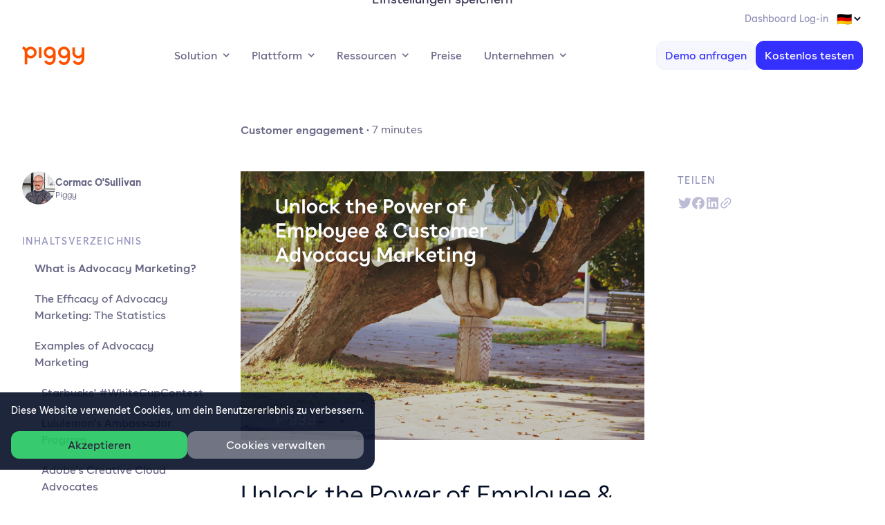

--- FILE ---
content_type: text/html; charset=utf-8
request_url: https://www.piggy.eu/de/glossary/advocacy-marketing
body_size: 40195
content:
<!DOCTYPE html><html lang="de"><head><meta charSet="utf-8"/><meta name="viewport" content="width=device-width, initial-scale=1"/><link rel="icon" type="image/png" href="/favicons/favicon.ico"/><link rel="apple-touch-icon-precomposed" sizes="57x57" href="/favicons/apple-touch-icon-57x57.png"/><link rel="apple-touch-icon-precomposed" sizes="114x114" href="/favicons/apple-touch-icon-114x114.png"/><link rel="apple-touch-icon-precomposed" sizes="72x72" href="/favicons/apple-touch-icon-72x72.png"/><link rel="apple-touch-icon-precomposed" sizes="144x144" href="/favicons/apple-touch-icon-144x144.png"/><link rel="apple-touch-icon-precomposed" sizes="60x60" href="/favicons/apple-touch-icon-60x60.png"/><link rel="apple-touch-icon-precomposed" sizes="120x120" href="/favicons/apple-touch-icon-120x120.png"/><link rel="apple-touch-icon-precomposed" sizes="76x76" href="/favicons/apple-touch-icon-76x76.png"/><link rel="apple-touch-icon-precomposed" sizes="152x152" href="/favicons/apple-touch-icon-152x152.png"/><meta name="application-name" content=" "/><meta name="msapplication-TileColor" content="#FFFFFF"/><meta name="msapplication-TileImage" content="/favicons/mstile-144x144.png"/><meta name="msapplication-square70x70logo" content="/favicons/mstile-70x70.png"/><meta name="msapplication-square150x150logo" content="/favicons/mstile-150x150.png"/><meta name="msapplication-square310x310logo" content="/favicons/mstile-310x310.png"/><link rel="alternate" href="https://www.piggy.eu/glossary/advocacy-marketing" hrefLang="x-default"/><link rel="alternate" href="https://www.piggy.eu/en/glossary/advocacy-marketing" hrefLang="en"/><link rel="alternate" href="https://www.piggy.eu/nl/glossary/advocacy-marketing" hrefLang="nl"/><link rel="alternate" href="https://www.piggy.eu/de/glossary/advocacy-marketing" hrefLang="de"/><link rel="alternate" href="https://www.piggy.eu/fr/glossary/advocacy-marketing" hrefLang="fr"/><script>(function(w,d,s,l,i){w[l]=w[l]||[];     w[l].push({'gtm.start':
                                new Date().getTime(),event:'gtm.js'});var f=d.getElementsByTagName(s)[0],
                                j=d.createElement(s),dl=l!='dataLayer'?'&l='+l:'';j.async=true;j.src=
                                'https://www.googletagmanager.com/gtm.js?id='+i+dl;f.parentNode.insertBefore(j,f);
                                })(window,document,'script','dataLayer','GTM-59MM4RZ');</script><title>Unlock the Power of Employee &amp; Customer Advocacy Marketing</title><meta property="og:title" content="Unlock the Power of Employee &amp; Customer Advocacy Marketing"/><meta name="twitter:title" content="Unlock the Power of Employee &amp; Customer Advocacy Marketing"/><meta name="description" content="Dive into advocacy marketing - its benefits, techniques, and real-world examples. Learn how to turn both customers and employees into brand advocates."/><meta property="og:description" content="Dive into advocacy marketing - its benefits, techniques, and real-world examples. Learn how to turn both customers and employees into brand advocates."/><meta name="twitter:description" content="Dive into advocacy marketing - its benefits, techniques, and real-world examples. Learn how to turn both customers and employees into brand advocates."/><meta property="og:image" content="https://www.datocms-assets.com/54615/1689759512-advocacy-marketing.png?auto=format&amp;fit=max&amp;w=1200"/><meta property="og:image:width" content="1200"/><meta property="og:image:height" content="800"/><meta property="og:image:alt" content="advocacy-marketing"/><meta name="twitter:image" content="https://www.datocms-assets.com/54615/1689759512-advocacy-marketing.png?auto=format&amp;fit=max&amp;w=1200"/><meta name="twitter:image:alt" content="advocacy-marketing"/><meta property="og:locale" content="de"/><meta property="og:type" content="article"/><meta property="article:modified_time" content="2025-04-06T16:00:17Z"/><meta name="twitter:card" content="summary"/><meta name="next-head-count" content="39"/><link rel="preload" href="/_next/static/css/198107d374314c5e.css" as="style"/><link rel="stylesheet" href="/_next/static/css/198107d374314c5e.css" data-n-g=""/><noscript data-n-css=""></noscript><script defer="" nomodule="" src="/_next/static/chunks/polyfills-c67a75d1b6f99dc8.js"></script><script src="/_next/static/chunks/webpack-b51b973220f71cc4.js" defer=""></script><script src="/_next/static/chunks/framework-1f2116cc6e84ff0a.js" defer=""></script><script src="/_next/static/chunks/main-e3be04c41e019fb1.js" defer=""></script><script src="/_next/static/chunks/pages/_app-caab3c535e21a656.js" defer=""></script><script src="/_next/static/chunks/966-05e2602f3bcd6c7d.js" defer=""></script><script src="/_next/static/chunks/808-6a7a03c56a628ff8.js" defer=""></script><script src="/_next/static/chunks/4-a2ad549d31bb768f.js" defer=""></script><script src="/_next/static/chunks/434-963448e2254db7a7.js" defer=""></script><script src="/_next/static/chunks/689-50cf0651d49a76f4.js" defer=""></script><script src="/_next/static/chunks/151-e10ede0557adf3e4.js" defer=""></script><script src="/_next/static/chunks/pages/glossary/%5Bslug%5D-ce9320e46d640f1c.js" defer=""></script><script src="/_next/static/puI2B8VjdPaRenSiTnuP1/_buildManifest.js" defer=""></script><script src="/_next/static/puI2B8VjdPaRenSiTnuP1/_ssgManifest.js" defer=""></script></head><body><div id="__next"><script>window.dataLayer = window.dataLayer || [];</script><noscript><iframe src="https://www.googletagmanager.com/ns.html?id=GTM-59MM4RZ" height="0" width="0" style="display:none;visibility:hidden"></iframe></noscript><div><div class="fixed p-3 transition transform z-40 bg-purple-dark lg:w-max bottom-0 lg:p-4 lg:max-w-sm lg:bottom-10 lg:rounded-r-2xl lg:opacity-90"><div class="pb-5"><p class="font-normal text-white font-light text-sm ">Diese Website verwendet Cookies, um dein Benutzererlebnis zu verbessern.</p></div><div class="flex flex-row gap-2"><button class="ga__button w-full flex items-center whitespace-no-wrap transition-all group duration-300 justify-center py-2 px-3 rounded-xl bg-green-500  hover:text-gray-900" type="button" id="cookie-consent-flag__accept">Akzeptieren</button><button class="ga__button w-full flex items-center whitespace-no-wrap transition-all group duration-300 justify-center py-2 px-3 rounded-xl bg-gray-button text-white mix-blend-lighten h-12 sm:h-full" type="button" id="cookie-consent-flag__manage-cookies">Cookies verwalten</button></div></div><div style="opacity:0;height:0" class="h-screen w-screen absolute top-0 bg-white md:bg-purple-dark z-0 hidden md:inline-block"></div><div style="opacity:0;height:0" class="h-screen w-screen absolute top-0 bg-white md:bg-purple-dark z-0 inline-block md:hidden"></div><div style="top:-700px" class="fixed flex flex-col justify-between p-3 bg-white z-50 w-full md:inset-x-1/4 md:w-auto md:rounded-2xl lg:p-8 xl:inset-x-1/3"><div class="pb-2 mb-2 w-11/12"><h3 class="text-2xl lg:text-4xl mb-3 text-gray-900 font-medium">Verwalte deine Cookies</h3><p class="font-light text-purple-dark opacity-60 pb-2">Wir verwenden Cookies, einige davon sind notwendig, andere sind optional.<a class="opacity-100 text-purple" href="/de"> Learn more.</a></p></div><div class="pt-4 border-t-2 border-purple-tint-light"><div class="mb-4 flex flex-row justify-between"><div><div>Unbedingt notwendig</div><p class="font-light text-purple-dark opacity-50 max-w-sm">Diese Cookies sind für die Website notwendig und können nicht deaktiviert werden.</p></div><div class="flex items-center undefined cursor-not-allowed opacity-40"><div class="relative"><input type="checkbox" class="sr-only" disabled="" checked=""/><div class="block w-11 h-6 rounded-full bg-green transition duration-300"></div><div class="dot absolute left-0.5 top-0.5 w-5 h-5 bg-white rounded-full transition transform translate-x-full"></div></div></div></div><div class="mb-4 flex flex-row justify-between"><div><div>Marketing &amp; Analytik</div><p class="font-light text-purple-dark opacity-50 max-w-sm">Diese Cookies können von unseren Werbepartnern über unsere Website gesetzt werden.</p></div><div class="flex items-center undefined cursor-pointer"><div class="relative"><input type="checkbox" class="sr-only" checked=""/><div class="block w-11 h-6 rounded-full bg-green transition duration-300"></div><div class="dot absolute left-0.5 top-0.5 w-5 h-5 bg-white rounded-full transition transform translate-x-full"></div></div></div></div><div class="mb-4 flex flex-row justify-between"><div><div>Einstellungen</div><p class="font-light text-purple-dark opacity-50 max-w-sm">Um deine Inhalte zu individualisieren, verwenden wir Tools, die dein Web-Erlebnis personalisieren.</p></div><div class="flex items-center undefined cursor-pointer"><div class="relative"><input type="checkbox" class="sr-only" checked=""/><div class="block w-11 h-6 rounded-full bg-green transition duration-300"></div><div class="dot absolute left-0.5 top-0.5 w-5 h-5 bg-white rounded-full transition transform translate-x-full"></div></div></div></div></div><div class="flex flex-col space-y-2 border-t-2 pt-6 border-purple-tint-light"><button class="ga__button w-full flex items-center whitespace-no-wrap transition-all group duration-300 justify-center py-3.5 md:px-5 px-8 text-lg rounded-xl text-primary-600 bg-primary-25 hover:bg-primary-50 active:bg-primary-200 border border-gray-50 bg-green justify-center" type="button" id="manage-cookies__accept-all">Alle Cookies akzeptieren</button><button class="ga__button w-full flex items-center whitespace-no-wrap transition-all group duration-300 justify-center py-3.5 md:px-5 px-8 text-lg rounded-xl text-gray-700 bg-white hover:bg-gray-25 active:bg-gray-100 border border-primary-50 bg-purple-tint-light border-none justify-center hover:border-2 " type="button" id="manage-cookies__save-settings">Einstellungen speichern</button></div></div></div><div class="absolute w-full z-50"><div class=""><div class="hidden lg:block overflow-hidden mx-auto container"><div class="pt-3.5 pb-0.5 flex justify-end"><a href="https://business.piggy.eu" class=""><span class="px-2 py-4 text-sm transition-all text-purple-tint-dark hover:text-purple hover:underline">Dashboard Log-in</span></a><select name="language-switcher" class="bg-white text-lg"><option value="en">🇬🇧</option><option value="nl">🇳🇱</option><option value="de" selected="">🇩🇪</option></select></div></div></div></div><div class="hidden lg:block top-0 z-40 bg-white fixed w-full  pt-12 transition-all ease-linear"><div class=""><div class="flex w-full whitespace-normal justify-between overflow-hidden mx-auto container"><div class="flex self-center"><a href="/de"><div class=""><svg class="fill-orange hover:fill-orange-hover" width="90" height="27" viewBox="0 0 90 27" xmlns="http://www.w3.org/2000/svg"><path fill-rule="evenodd" clip-rule="evenodd" d="M20.9883 8.99986C20.9883 13.7293 17.1336 17.594 12.3773 17.594C10.5737 17.594 8.92932 16.9763 7.51478 15.8116V26.1528H3.74857V9.74104C3.74857 9.54692 3.71321 8.71751 3.60712 7.72927C3.41262 5.84104 2.08649 4.2528 0.15918 3.58222L1.3969 0.0351562C3.28885 0.688097 4.82716 1.94104 5.88806 3.45869C7.46173 1.64104 9.79572 0.405745 12.3949 0.405745C17.1336 0.405745 20.9883 4.2528 20.9883 8.99986ZM48.5364 17.7352V8.94692C48.5187 4.23516 44.6641 0.405744 39.9077 0.388097C35.1513 0.388097 31.2967 4.23516 31.2967 8.98222C31.2967 13.7293 35.169 17.5763 39.9077 17.5763C41.7113 17.5763 43.5679 16.8352 44.7525 15.7587V17.7352C44.7525 20.7528 42.4893 23.2234 39.7132 23.2234C37.8213 23.2234 36.0885 22.0763 35.2221 20.2234L31.8095 21.8293C33.3125 25.0057 36.336 26.9822 39.7132 26.9822C44.5757 26.9822 48.5364 22.8352 48.5364 17.7352ZM69.2063 17.7528V9.08812C69.2063 9.05282 69.2063 9.01753 69.1887 8.99988C69.1887 4.25282 65.3164 0.405764 60.5776 0.405764C55.8213 0.405764 51.9666 4.25282 51.9666 8.99988C51.9666 13.7469 55.8389 17.594 60.5776 17.594C62.3812 17.594 64.3792 16.7822 65.4224 15.7764V17.7528C65.4224 20.7705 63.1592 23.2411 60.3831 23.2411C58.4912 23.2411 56.7584 22.094 55.892 20.2411L52.4794 21.8469C53.9824 25.0234 57.0059 26.9999 60.3831 26.9999C65.2456 26.9999 69.2063 22.8528 69.2063 17.7528ZM24.277 16.9763H28.0432V1.18222H24.277V16.9763ZM65.4401 8.99994C65.4401 6.33524 63.2653 4.16465 60.5953 4.16465C57.9254 4.16465 55.7505 6.33524 55.7505 8.99994C55.7505 11.6647 57.9254 13.8352 60.5953 13.8352C63.283 13.8176 65.4401 11.647 65.4401 8.99994ZM44.7702 8.99994C44.7702 6.33524 42.5953 4.16465 39.9254 4.16465C37.2554 4.16465 35.0806 6.33524 35.0806 8.99994C35.0806 11.6647 37.2554 13.8352 39.9254 13.8352C42.5953 13.8176 44.7702 11.647 44.7702 8.99994ZM86.1277 8.99986V1.53516H89.9116V17.7528C89.9116 22.8528 85.9509 26.9999 81.0884 26.9999C77.7112 26.9999 74.6877 25.0234 73.1847 21.8469L76.5973 20.241C77.4637 22.094 79.1788 23.241 81.0884 23.241C83.8645 23.241 86.1277 20.7881 86.1277 17.7528V15.7763C85.0315 16.7999 83.0688 17.594 81.283 17.594C76.5266 17.594 72.672 13.7293 72.672 8.99986V1.53516H76.4382V8.99986C76.4382 11.6646 78.613 13.8352 81.283 13.8352C83.9529 13.8352 86.1277 11.6646 86.1277 8.99986ZM12.3772 4.16465C15.0472 4.16465 17.222 6.33524 17.222 8.99994C17.222 11.647 15.0472 13.8176 12.3772 13.8352C9.7073 13.8352 7.53245 11.6647 7.53245 8.99994C7.53245 6.33524 9.7073 4.16465 12.3772 4.16465Z"></path></svg></div></a></div><ul class="flex flex-row self-center cursor-pointer"><li class="py-1 my-3 rounded-full"><div class="flex items-center py-1 px-4 rounded-full cursor-pointer hover:bg-primary-25"><label class="text-gray-500 cursor-pointer">Solution</label><div class="w-2.5 h-2.5 ml-2 bg-gray-500 transition-all ease-out-in duration-200 cursor-pointer" style="mask:url(/static/icons/dropdown-icon.svg) no-repeat center center;-webkit-mask:url(/static/icons/dropdown-icon.svg) no-repeat center center"></div></div></li><li class="py-1 my-3 rounded-full"><div class="flex items-center py-1 px-4 rounded-full cursor-pointer hover:bg-primary-25"><label class="text-gray-500 cursor-pointer">Plattform</label><div class="w-2.5 h-2.5 ml-2 bg-gray-500 transition-all ease-out-in duration-200 cursor-pointer" style="mask:url(/static/icons/dropdown-icon.svg) no-repeat center center;-webkit-mask:url(/static/icons/dropdown-icon.svg) no-repeat center center"></div></div></li><li class="py-1 my-3 rounded-full"><div class="flex items-center py-1 px-4 rounded-full cursor-pointer hover:bg-primary-25"><label class="text-gray-500 cursor-pointer">Ressourcen</label><div class="w-2.5 h-2.5 ml-2 bg-gray-500 transition-all ease-out-in duration-200 cursor-pointer" style="mask:url(/static/icons/dropdown-icon.svg) no-repeat center center;-webkit-mask:url(/static/icons/dropdown-icon.svg) no-repeat center center"></div></div></li><li class="py-1 my-3 rounded-full"><div class="flex items-center gap-0.2 py-1 px-4 rounded-full cursor-pointer hover:bg-primary-25 "><label class="text-gray-500 cursor-pointer"><a class="navigation__link" href="/de/pricing">Preise</a></label></div></li><li class="py-1 my-3 rounded-full"><div class="flex items-center py-1 px-4 rounded-full cursor-pointer hover:bg-primary-25"><label class="text-gray-500 cursor-pointer">Unternehmen</label><div class="w-2.5 h-2.5 ml-2 bg-gray-500 transition-all ease-out-in duration-200 cursor-pointer" style="mask:url(/static/icons/dropdown-icon.svg) no-repeat center center;-webkit-mask:url(/static/icons/dropdown-icon.svg) no-repeat center center"></div></div></li></ul><div class="flex flex-row items-center justify-end gap-x-3"><a href="/de/forms/demo-request"><button class="ga__button w-full flex items-center whitespace-no-wrap transition-all group duration-300 justify-center py-2 px-3 rounded-xl text-primary-600 bg-primary-25 hover:bg-primary-50 active:bg-primary-200 border border-gray-50" type="button" id="8038600">Demo anfragen</button></a><a href="https://business.piggy.eu/sign-up-as" class=""><button class="ga__button w-full flex items-center whitespace-no-wrap transition-all group duration-300 justify-center py-2 px-3 rounded-xl text-white bg-primary-600 hover:bg-primary-700 active:bg-primary-900 border border-primary-600" type="button" id="8038599">Kostenlos testen</button></a></div></div></div></div><div class="top-0 z-50 fixed w-screen bg-white lg:hidden"><div class=""><div class="false overflow-hidden mx-auto container"><div class="py-4 md:py-8 flex justify-between"><a href="/de"><div class="min-w-full mt-0.5"><svg class="fill-orange hover:fill-orange-hover" width="90" height="27" viewBox="0 0 90 27" xmlns="http://www.w3.org/2000/svg"><path fill-rule="evenodd" clip-rule="evenodd" d="M20.9883 8.99986C20.9883 13.7293 17.1336 17.594 12.3773 17.594C10.5737 17.594 8.92932 16.9763 7.51478 15.8116V26.1528H3.74857V9.74104C3.74857 9.54692 3.71321 8.71751 3.60712 7.72927C3.41262 5.84104 2.08649 4.2528 0.15918 3.58222L1.3969 0.0351562C3.28885 0.688097 4.82716 1.94104 5.88806 3.45869C7.46173 1.64104 9.79572 0.405745 12.3949 0.405745C17.1336 0.405745 20.9883 4.2528 20.9883 8.99986ZM48.5364 17.7352V8.94692C48.5187 4.23516 44.6641 0.405744 39.9077 0.388097C35.1513 0.388097 31.2967 4.23516 31.2967 8.98222C31.2967 13.7293 35.169 17.5763 39.9077 17.5763C41.7113 17.5763 43.5679 16.8352 44.7525 15.7587V17.7352C44.7525 20.7528 42.4893 23.2234 39.7132 23.2234C37.8213 23.2234 36.0885 22.0763 35.2221 20.2234L31.8095 21.8293C33.3125 25.0057 36.336 26.9822 39.7132 26.9822C44.5757 26.9822 48.5364 22.8352 48.5364 17.7352ZM69.2063 17.7528V9.08812C69.2063 9.05282 69.2063 9.01753 69.1887 8.99988C69.1887 4.25282 65.3164 0.405764 60.5776 0.405764C55.8213 0.405764 51.9666 4.25282 51.9666 8.99988C51.9666 13.7469 55.8389 17.594 60.5776 17.594C62.3812 17.594 64.3792 16.7822 65.4224 15.7764V17.7528C65.4224 20.7705 63.1592 23.2411 60.3831 23.2411C58.4912 23.2411 56.7584 22.094 55.892 20.2411L52.4794 21.8469C53.9824 25.0234 57.0059 26.9999 60.3831 26.9999C65.2456 26.9999 69.2063 22.8528 69.2063 17.7528ZM24.277 16.9763H28.0432V1.18222H24.277V16.9763ZM65.4401 8.99994C65.4401 6.33524 63.2653 4.16465 60.5953 4.16465C57.9254 4.16465 55.7505 6.33524 55.7505 8.99994C55.7505 11.6647 57.9254 13.8352 60.5953 13.8352C63.283 13.8176 65.4401 11.647 65.4401 8.99994ZM44.7702 8.99994C44.7702 6.33524 42.5953 4.16465 39.9254 4.16465C37.2554 4.16465 35.0806 6.33524 35.0806 8.99994C35.0806 11.6647 37.2554 13.8352 39.9254 13.8352C42.5953 13.8176 44.7702 11.647 44.7702 8.99994ZM86.1277 8.99986V1.53516H89.9116V17.7528C89.9116 22.8528 85.9509 26.9999 81.0884 26.9999C77.7112 26.9999 74.6877 25.0234 73.1847 21.8469L76.5973 20.241C77.4637 22.094 79.1788 23.241 81.0884 23.241C83.8645 23.241 86.1277 20.7881 86.1277 17.7528V15.7763C85.0315 16.7999 83.0688 17.594 81.283 17.594C76.5266 17.594 72.672 13.7293 72.672 8.99986V1.53516H76.4382V8.99986C76.4382 11.6646 78.613 13.8352 81.283 13.8352C83.9529 13.8352 86.1277 11.6646 86.1277 8.99986ZM12.3772 4.16465C15.0472 4.16465 17.222 6.33524 17.222 8.99994C17.222 11.647 15.0472 13.8176 12.3772 13.8352C9.7073 13.8352 7.53245 11.6647 7.53245 8.99994C7.53245 6.33524 9.7073 4.16465 12.3772 4.16465Z"></path></svg></div></a><div class="absolute overflow-auto w-screen top-full bg-white inset-0 transition-transform h-px  "><div class="h-full relative flex"><div class="h-full w-screen sm:mx-auto sm:container transition-transform px-4 "><ul><li class=""><button type="button" class="text-base py-4 border-b border-purple-tint-light w-full text-left flex justify-between items-center navigation__link pr-1.5 hover:bg-primary-25"><span>Solution</span><div class="h-3 w-4 lg:h-4 lg:w-4 stroke-current bg-purple-dark" style="mask:url(/static/icons/chevron-right.svg) no-repeat center center;-webkit-mask:url(/static/icons/chevron-right.svg) no-repeat center center"></div></button></li><li class=""><button type="button" class="text-base py-4 border-b border-purple-tint-light w-full text-left flex justify-between items-center navigation__link pr-1.5 hover:bg-primary-25"><span>Plattform</span><div class="h-3 w-4 lg:h-4 lg:w-4 stroke-current bg-purple-dark" style="mask:url(/static/icons/chevron-right.svg) no-repeat center center;-webkit-mask:url(/static/icons/chevron-right.svg) no-repeat center center"></div></button></li><li class=""><button type="button" class="text-base py-4 border-b border-purple-tint-light w-full text-left flex justify-between items-center navigation__link pr-1.5 hover:bg-primary-25"><span>Ressourcen</span><div class="h-3 w-4 lg:h-4 lg:w-4 stroke-current bg-purple-dark" style="mask:url(/static/icons/chevron-right.svg) no-repeat center center;-webkit-mask:url(/static/icons/chevron-right.svg) no-repeat center center"></div></button></li><li class=""><a href="/de/pricing"><button type="button" class="text-base py-4 border-b border-purple-tint-light w-full text-left flex justify-between items-center navigation__link pr-1.5 hover:bg-primary-25"><span>Preise</span></button></a></li><li class=""><button type="button" class="text-base py-4 border-b border-purple-tint-light w-full text-left flex justify-between items-center navigation__link pr-1.5 hover:bg-primary-25"><span>Unternehmen</span><div class="h-3 w-4 lg:h-4 lg:w-4 stroke-current bg-purple-dark" style="mask:url(/static/icons/chevron-right.svg) no-repeat center center;-webkit-mask:url(/static/icons/chevron-right.svg) no-repeat center center"></div></button></li></ul><ul class=""><li class="my-4"><a href="/de/forms/demo-request"><button class="ga__button w-full flex items-center whitespace-no-wrap transition-all group duration-300 justify-center py-2 px-3 rounded-xl text-primary-600 bg-primary-25 hover:bg-primary-50 active:bg-primary-200 border border-gray-50 w-full justify-center" type="button" id="8038600">Demo anfragen</button></a></li><li class="my-4"><a href="https://business.piggy.eu/sign-up-as" class=""><button class="ga__button w-full flex items-center whitespace-no-wrap transition-all group duration-300 justify-center py-2 px-3 rounded-xl text-white bg-primary-600 hover:bg-primary-700 active:bg-primary-900 border border-primary-600 w-full justify-center" type="button" id="8038599">Kostenlos testen</button></a></li></ul><select name="language-switcher" class="bg-white"><option value="en">🇬🇧</option><option value="nl">🇳🇱</option><option value="de" selected="">🇩🇪</option></select></div></div></div><div class="flex gap-x-2 transform ease-in-out duration-100 hover:bg-primary-25 hover:rounded-lg active:rounded-lg active:bg-primary-50 active:outline active:outline-2 active:outline-[#ccccf5]/80 "><div class="m-2"><svg class="fill-gray-500 hover:fill-gray-700 active:fill-gray-500" width="20" height="16" viewBox="0 0 20 16" xmlns="http://www.w3.org/2000/svg"><path d="M1 2c-.6 0-1-.5-1-1 0-.6.4-1 1-1h18c.5 0 1 .4 1 1 0 .5-.5 1-1 1H1zm0 7c-.6 0-1-.4-1-1s.4-1 1-1h18c.5 0 1 .4 1 1s-.5 1-1 1H1zm0 7c-.6 0-1-.5-1-1 0-.6.4-1 1-1h18c.5 0 1 .4 1 1 0 .5-.5 1-1 1H1z"></path></svg></div></div></div></div></div></div><main class="mt-8 lg:mt-0 lg:pt-24"><div class=""><div class="mx-auto container"><article class="flex flex-col mt-20 article-content"><div class="lg:grid lg:grid-cols-12 lg:auto-rows-auto lg:gap-12 flex flex-col" style="margin-top:5rem"><div class="lg:box lg:col-start-1 lg:col-end-4 relative"> </div><div class="lg:box lg:col-start-4 lg:col-end-10"><div class="flex"><p class="text-gray-500 font-medium">Customer engagement<!-- --> · </p><p class="text-gray-500 font-light">7<!-- --> <!-- -->minutes</p></div></div><div class="lg:box lg:col-start-10 lg:col-end-12 lg:row-start-1 lg:row-end-3"> </div></div><div class="lg:grid lg:grid-cols-12 lg:auto-rows-auto lg:gap-12 flex flex-col" style="margin-top:5rem"><div class="lg:box lg:col-start-1 lg:col-end-4 relative"><div class="inline-block lg:hidden"><span class="text-purple-tint-dark font-normal text-sm tracking-widest hidden lg:inline-block uppercase">Teilen</span><div class="flex gap-x-4 mt-3"><button id="share--twitter" aria-label="twitter" class="react-share__ShareButton" style="background-color:transparent;border:none;padding:0;font:inherit;color:inherit;cursor:pointer"><div class="bg-purple-tint-dark h-5 w-5 hover:bg-purple" style="mask:url(/static/icons/twitter.svg) no-repeat center center;-webkit-mask:url(/static/icons/twitter.svg) no-repeat center center"></div></button><button id="share--facebook" aria-label="facebook" class="react-share__ShareButton" style="background-color:transparent;border:none;padding:0;font:inherit;color:inherit;cursor:pointer"><div class="bg-purple-tint-dark h-5 w-5 hover:bg-purple" style="mask:url(/static/icons/facebook.svg) no-repeat center center;-webkit-mask:url(/static/icons/facebook.svg) no-repeat center center"></div></button><button id="share--linkedin" aria-label="linkedin" class="react-share__ShareButton" style="background-color:transparent;border:none;padding:0;font:inherit;color:inherit;cursor:pointer"><div class="bg-purple-tint-dark h-5 w-5 hover:bg-purple" style="mask:url(/static/icons/linkedin.svg) no-repeat center center;-webkit-mask:url(/static/icons/linkedin.svg) no-repeat center center"></div></button><button class="ga__button" id="share--clipped"><div class="bg-purple-tint-dark h-5 w-5 hover:bg-purple" style="mask:url(/static/icons/clipped.svg) no-repeat center center;-webkit-mask:url(/static/icons/clipped.svg) no-repeat center center"></div></button></div></div><div class="my-8 top-20 lg:my-0 lg:sticky"><div class="flex gap-3 items-center"><div><div class="h-12 w-12 object-scale-down rounded-full" style="display:block;overflow:hidden;position:relative"><img style="display:block;width:100%" src="[data-uri]" role="presentation"/><div style="background-size:cover;opacity:1;transition:opacity 500ms 500ms;position:absolute;left:0;top:0;width:100%;height:100%"></div><noscript><picture><source srcSet="https://www.datocms-assets.com/54615/1644857271-cormac-small.png?dpr=0.25&amp;fm=webp 187w,https://www.datocms-assets.com/54615/1644857271-cormac-small.png?dpr=0.5&amp;fm=webp 375w,https://www.datocms-assets.com/54615/1644857271-cormac-small.png?dpr=0.75&amp;fm=webp 562w,https://www.datocms-assets.com/54615/1644857271-cormac-small.png?fm=webp 750w" sizes="(max-width: 750px) 100vw, 750px" type="image/webp"/><source srcSet="https://www.datocms-assets.com/54615/1644857271-cormac-small.png?dpr=0.25&amp;fm=webp 187w,https://www.datocms-assets.com/54615/1644857271-cormac-small.png?dpr=0.5&amp;fm=webp 375w,https://www.datocms-assets.com/54615/1644857271-cormac-small.png?dpr=0.75&amp;fm=webp 562w,https://www.datocms-assets.com/54615/1644857271-cormac-small.png?fm=webp 750w" sizes="(max-width: 750px) 100vw, 750px"/><img src="https://www.datocms-assets.com/54615/1644857271-cormac-small.png?fm=webp" alt="Cormac-header-image" style="position:absolute;left:0;top:0;width:100%;height:100%" loading="lazy"/></picture></noscript></div></div><div class="flex flex-col"><span class="text-sm font-semibold text-gray-500 leading-5">Cormac O&#x27;Sullivan</span><span class="text-xs font-light text-gray-500 leading-4">Piggy</span></div></div><div class="hidden lg:inline-block pt-10"><span class="text-purple-tint-dark font-normal text-sm tracking-widest uppercase">Inhaltsverzeichnis</span><div class="table-of-contents mt-4 pl-2 border-l-2 border-purple-tint-light"></div></div></div></div><div class="lg:box lg:col-start-4 lg:col-end-10"><div class="-mx-5 lg:m-0 lg:mb-14"><div style="display:block;overflow:hidden;position:relative"><img style="display:block;width:100%" src="[data-uri]" role="presentation"/><div style="background-size:cover;opacity:1;transition:opacity 500ms 500ms;position:absolute;left:0;top:0;width:100%;height:100%"></div><noscript><picture><source srcSet="https://www.datocms-assets.com/54615/1689759512-advocacy-marketing.png?dpr=0.25&amp;fm=webp 900w,https://www.datocms-assets.com/54615/1689759512-advocacy-marketing.png?dpr=0.5&amp;fm=webp 1800w,https://www.datocms-assets.com/54615/1689759512-advocacy-marketing.png?dpr=0.75&amp;fm=webp 2700w,https://www.datocms-assets.com/54615/1689759512-advocacy-marketing.png?fm=webp 3600w" sizes="(max-width: 3600px) 100vw, 3600px" type="image/webp"/><source srcSet="https://www.datocms-assets.com/54615/1689759512-advocacy-marketing.png?dpr=0.25&amp;fm=webp 900w,https://www.datocms-assets.com/54615/1689759512-advocacy-marketing.png?dpr=0.5&amp;fm=webp 1800w,https://www.datocms-assets.com/54615/1689759512-advocacy-marketing.png?dpr=0.75&amp;fm=webp 2700w,https://www.datocms-assets.com/54615/1689759512-advocacy-marketing.png?fm=webp 3600w" sizes="(max-width: 3600px) 100vw, 3600px"/><img src="https://www.datocms-assets.com/54615/1689759512-advocacy-marketing.png?fm=webp" alt="advocacy-marketing" style="position:absolute;left:0;top:0;width:100%;height:100%" loading="lazy"/></picture></noscript></div></div><h1 id="unlock-the-power-of-employee---customer-advocacy-marketing" class="text-purple-dark font-light text-4xl mb-10 mt-10 mb-5">Unlock the Power of Employee &amp; Customer Advocacy Marketing</h1><p class="font-light tracking-wide leading-8 opacity-60">Enter the realm of advocacy marketing, an effective strategy that brands are harnessing to grow their reach, build brand awareness, and foster deeper customer relationships. But what exactly is advocacy marketing, and how can your business leverage it effectively?</p><h2 id="what-is-advocacy-marketing-" class="text-purple-dark font-light text-2xl lg:text-3xl mb-3 mt-10 mb-5">What is Advocacy Marketing?</h2><p class="font-light tracking-wide leading-8 opacity-60">Advocacy marketing is a form of marketing where companies tap into their loyal customers or employees – those who are genuinely enthusiastic about their products or services – to spread positive word-of-mouth about the brand. This is often done organically, though some businesses also incentivize advocates with rewards like discounts, free products, or gift cards.</p><h2 id="the-efficacy-of-advocacy-marketing--the-statistics" class="text-purple-dark font-light text-2xl lg:text-3xl mb-3 mt-10 mb-5">The Efficacy of Advocacy Marketing: The Statistics</h2><p class="font-light tracking-wide leading-8 opacity-60">Let&#x27;s dig deeper into the numbers that showcase the profound impact of advocacy marketing:</p><ul class="mt-4"><li class="flex flex-row w-full pb-4 mt-1"><svg width="19" height="20" class="mr-3 lg:mr-5 mt-0.5" viewBox="0 0 19 20" fill="none" xmlns="http://www.w3.org/2000/svg"><rect y="0.286621" width="19" height="19" rx="9.5" fill="#3430FF"></rect><rect x="4.37207" y="9.14014" width="2.01491" height="6.13206" rx="1.00746" transform="rotate(-37.7939 4.37207 9.14014)" fill="white"></rect><rect x="12.9346" y="5.20068" width="2.01491" height="9.77813" rx="1.00746" transform="rotate(35.0307 12.9346 5.20068)" fill="white"></rect></svg><div class="flex-1"><p class="font-light tracking-wide leading-8 opacity-60">Consumer Trust: A <a href="https://www.nielsen.com/us/en/insights/report/2015/global-trust-in-advertising-2015/" target="_blank"><span class="text-orange hover:underline">Nielsen study</span></a> found that an astounding 92% of consumers trust recommendations from individuals they know over any other form of advertising. This means that your brand advocates can significantly influence their networks in favor of your brand.</p></div></li><li class="flex flex-row w-full pb-4 mt-1"><svg width="19" height="20" class="mr-3 lg:mr-5 mt-0.5" viewBox="0 0 19 20" fill="none" xmlns="http://www.w3.org/2000/svg"><rect y="0.286621" width="19" height="19" rx="9.5" fill="#3430FF"></rect><rect x="4.37207" y="9.14014" width="2.01491" height="6.13206" rx="1.00746" transform="rotate(-37.7939 4.37207 9.14014)" fill="white"></rect><rect x="12.9346" y="5.20068" width="2.01491" height="9.77813" rx="1.00746" transform="rotate(35.0307 12.9346 5.20068)" fill="white"></rect></svg><div class="flex-1"><p class="font-light tracking-wide leading-8 opacity-60">Influence on Purchasing Decisions: According to a <a href="https://www.mckinsey.com/business-functions/marketing-and-sales/our-insights/getting-a-sharper-picture-of-social-medias-influence#" target="_blank"><span class="text-orange hover:underline">McKinsey report</span></a>, word-of-mouth influences 20% to 50% of all purchasing decisions. Advocacy marketing amplifies this powerful form of word-of-mouth.</p></div></li><li class="flex flex-row w-full pb-4 mt-1"><svg width="19" height="20" class="mr-3 lg:mr-5 mt-0.5" viewBox="0 0 19 20" fill="none" xmlns="http://www.w3.org/2000/svg"><rect y="0.286621" width="19" height="19" rx="9.5" fill="#3430FF"></rect><rect x="4.37207" y="9.14014" width="2.01491" height="6.13206" rx="1.00746" transform="rotate(-37.7939 4.37207 9.14014)" fill="white"></rect><rect x="12.9346" y="5.20068" width="2.01491" height="9.77813" rx="1.00746" transform="rotate(35.0307 12.9346 5.20068)" fill="white"></rect></svg><div class="flex-1"><p class="font-light tracking-wide leading-8 opacity-60">Customer Lifetime Value: Advocacy marketing builds customer loyalty, and loyal customers are of more value to businesses. A study from Bain &amp; Company shows that loyal customers have a 16% higher lifetime value compared to non-loyal customers.</p></div></li></ul><div style="width:100%;height:360px"></div><h2 id="examples-of-advocacy-marketing" class="text-purple-dark font-light text-2xl lg:text-3xl mb-3 mt-10 mb-5">Examples of Advocacy Marketing</h2><p class="font-light tracking-wide leading-8 opacity-60">Advocacy marketing can take various forms and can be seen in action in several successful campaigns. Here are a few examples:</p><h3 id="starbucks---whitecupcontest" class="text-purple-dark font-light text-lg mb-2 lg:text-xl lg:mb-3 mt-10 mb-5">Starbucks&#x27; #WhiteCupContest</h3><p class="font-light tracking-wide leading-8 opacity-60">Starbucks launched the #WhiteCupContest encouraging customers to decorate their Starbucks cup and share pictures on social media. The contest winner&#x27;s design became a limited edition Starbucks cup. This encouraged customer participation and generated user-generated content that boosted brand visibility and engagement.</p><h3 id="lululemon-s-ambassador-program" class="text-purple-dark font-light text-lg mb-2 lg:text-xl lg:mb-3 mt-10 mb-5">Lululemon&#x27;s Ambassador Program</h3><p class="font-light tracking-wide leading-8 opacity-60">Lululemon&#x27;s <a href="https://shop.lululemon.com/ambassadors/_/N-1z141e2" target="_blank"><span class="text-orange hover:underline">Ambassador Program</span></a> identifies and partners with individuals in the community who embody their lifestyle and values. These ambassadors then share their experiences with Lululemon products on social media, essentially becoming brand advocates and spreading the brand&#x27;s message organically.</p><h3 id="adobe-s-creative-cloud-advocates" class="text-purple-dark font-light text-lg mb-2 lg:text-xl lg:mb-3 mt-10 mb-5">Adobe&#x27;s Creative Cloud Advocates</h3><p class="font-light tracking-wide leading-8 opacity-60">Adobe leverages influencers and content creators in its Creative Cloud Advocates program. These advocates create Adobe-branded content that demonstrates the capabilities of Adobe products, further enhancing the brand&#x27;s credibility and reach.</p><h3 id="tesla-s-referral-program" class="text-purple-dark font-light text-lg mb-2 lg:text-xl lg:mb-3 mt-10 mb-5">Tesla&#x27;s Referral Program</h3><p class="font-light tracking-wide leading-8 opacity-60">Tesla&#x27;s Referral Program incentivizes existing customers to refer friends and family to purchase a Tesla. The advocates and their referrals both receive benefits, fostering a sense of community and loyalty while simultaneously boosting sales.</p><h3 id="coca-cola-s-share-a-coke-campaign" class="text-purple-dark font-light text-lg mb-2 lg:text-xl lg:mb-3 mt-10 mb-5">Coca-Cola&#x27;s Share a Coke Campaign</h3><p class="font-light tracking-wide leading-8 opacity-60">Coca-Cola&#x27;s Share a Coke campaign invited customers to find bottles with names that held a personal connection. This resulted in massive social media sharing as customers shared their personalized Coke bottles online, further promoting the brand.</p><h2 id="advocacy-marketing-in-the-buyer-funnel" class="text-purple-dark font-light text-2xl lg:text-3xl mb-3 mt-10 mb-5">Advocacy Marketing in the Buyer Funnel</h2><p class="font-light tracking-wide leading-8 opacity-60">Advocacy marketing plays a critical role throughout the buyer funnel. At the awareness stage, potential customers are likely to trust recommendations from brand advocates. As they move down the funnel, advocacy marketing can help in consideration and decision stages. It offers real-world experiences and testimonials that make customers feel trust and confidence in the brand.<br/><br/></p><p class="font-light tracking-wide leading-8 opacity-60">Finally, at the post-purchase stage, successful advocacy marketing can transform satisfied customers into advocates, setting up the start of a new cycle.<br/><br/></p><p class="font-light tracking-wide leading-8 opacity-60">Let&#x27;s examine how advocacy marketing can influence potential customers at different stages of the buyer funnel:</p><h3 id="awareness-stage" class="text-purple-dark font-light text-lg mb-2 lg:text-xl lg:mb-3 mt-10 mb-5">Awareness Stage</h3><p class="font-light tracking-wide leading-8 opacity-60">Advocacy marketing introduces your brand to potential customers through word-of-mouth, which is considered more credible than traditional advertising. When existing customers advocate for your brand in their personal and social circles, they create awareness among individuals who might not have heard about your brand otherwise.</p><h3 id="consideration-stage" class="text-purple-dark font-light text-lg mb-2 lg:text-xl lg:mb-3 mt-10 mb-5">Consideration Stage</h3><p class="font-light tracking-wide leading-8 opacity-60">At this stage, potential customers are evaluating their options. Advocacy marketing can make your brand stand out in this crowded marketplace. When potential customers see others having positive experiences with your brand, they are more likely to consider your brand over competitors.</p><h3 id="decision-stage" class="text-purple-dark font-light text-lg mb-2 lg:text-xl lg:mb-3 mt-10 mb-5">Decision Stage</h3><p class="font-light tracking-wide leading-8 opacity-60">This is the final phase where the prospect decides whether or not to make a purchase. Advocacy marketing can heavily influence this decision. Because customers trust personal recommendations over other forms of advertising, having strong brand advocates can significantly increase your conversion rates.</p><h2 id="strategies-to-boost-advocacy-marketing" class="text-purple-dark font-light text-2xl lg:text-3xl mb-3 mt-10 mb-5">Strategies to Boost Advocacy Marketing</h2><p class="font-light tracking-wide leading-8 opacity-60">Implementing an effective advocacy marketing strategy involves more than just hoping that satisfied customers will spread the word about your brand. Here are some actionable strategies you can use to stimulate advocacy marketing:</p><h3 id="1--identify-potential-advocates" class="text-purple-dark font-light text-lg mb-2 lg:text-xl lg:mb-3 mt-10 mb-5">1. Identify Potential Advocates</h3><p class="font-light tracking-wide leading-8 opacity-60">Not all customers will advocate for your brand. You need to identify those who are most likely to become your brand advocates. Use surveys to gauge customer satisfaction, analyze online reviews to spot enthusiastic customers, and pay attention to those actively engaging with your brand on social media.</p><h3 id="2--encourage-user-generated-content" class="text-purple-dark font-light text-lg mb-2 lg:text-xl lg:mb-3 mt-10 mb-5">2. Encourage User-Generated Content</h3><p class="font-light tracking-wide leading-8 opacity-60">User-generated content (UGC) is a powerful tool for advocacy marketing. UGC, like reviews, social media posts, or videos, is authentic and highly valued by customers. Encourage customers to share their experiences with your brand on their social platforms.<br/><br/></p><p class="font-light tracking-wide leading-8 opacity-60">This not only generates more content about your brand but also spreads positive word-of-mouth. Make sure to showcase this UGC prominently, as <a href="https://gopro.com/en/us/awards" target="_blank"><span class="text-orange hover:underline">GoPro</span></a> showcases their brand experience with their user-submitted videos.</p><h3 id="3--incentivize-advocacy" class="text-purple-dark font-light text-lg mb-2 lg:text-xl lg:mb-3 mt-10 mb-5">3. Incentivize Advocacy</h3><p class="font-light tracking-wide leading-8 opacity-60">While the best advocacy comes from genuine love for the brand, incentives can encourage more customers to participate in advocacy. Consider creating a rewards program that offers benefits like discounts, early access to products, or gift cards for referrals.</p><h3 id="4--leverage-social-media" class="text-purple-dark font-light text-lg mb-2 lg:text-xl lg:mb-3 mt-10 mb-5">4. Leverage Social Media</h3><p class="font-light tracking-wide leading-8 opacity-60">With its vast user base and real-time engagement, social media is perfect for advocacy marketing. Create hashtags specific to your brand, run contests to encourage customers to share your content, and regularly showcase customer testimonials to increase your reach.</p><h3 id="5--create-an-advocacy-program" class="text-purple-dark font-light text-lg mb-2 lg:text-xl lg:mb-3 mt-10 mb-5">5. Create an Advocacy Program</h3><p class="font-light tracking-wide leading-8 opacity-60">Building a structured advocacy program gives clear direction to your advocacy efforts. Define clear objectives, assign roles for advocates, and have tracking mechanisms to measure the impact of advocacy. Programs like Microsoft&#x27;s MVP program serve as great examples.</p><h2 id="the-link-between-customer-experience-and-customer-advocacy-marketing" class="text-purple-dark font-light text-2xl lg:text-3xl mb-3 mt-10 mb-5">The Link Between Customer Experience and Customer Advocacy Marketing</h2><p class="font-light tracking-wide leading-8 opacity-60">The relationship between customer experience and customer advocacy is profound and symbiotic. In essence, exceptional customer experiences foster advocacy, and advocates, in turn, enhance the overall customer experience.</p><h3 id="how-customer-experience-fosters-advocacy" class="text-purple-dark font-light text-lg mb-2 lg:text-xl lg:mb-3 mt-10 mb-5">How Customer Experience Fosters Advocacy</h3><p class="font-light tracking-wide leading-8 opacity-60">Providing an exceptional customer experience is one of the most effective ways to cultivate customer advocacy. When a customer has a positive interaction with your brand, they are more likely to recommend you to others. A study by American Express found that customers who have a great experience are 3 times more likely to recommend a brand than those who had a poor experience.<br/><br/></p><p class="font-light tracking-wide leading-8 opacity-60">Every touchpoint, from the first interaction to post-purchase support, shapes the customer experience. Ensuring seamless and personalized experiences across these touchpoints can transform an ordinary customer into an ardent advocate.</p><h3 id="how-advocacy-enhances-customer-experience" class="text-purple-dark font-light text-lg mb-2 lg:text-xl lg:mb-3 mt-10 mb-5">How Advocacy Enhances Customer Experience</h3><p class="font-light tracking-wide leading-8 opacity-60">Customer advocates are invaluable assets to improving customer experience. They provide honest feedback, which can highlight areas for improvement in your product or service, marketing strategies, customer support, etc. This feedback can then be used to enhance the customer journey, making it more enjoyable and satisfying for both current and potential customers.<br/><br/></p><p class="font-light tracking-wide leading-8 opacity-60">Moreover, advocates often offer peer-to-peer help, extending the reach of your customer support team. They answer questions, give advice, and share their experiences, improving the experience for others in the customer community.<br/><br/></p><p class="font-light tracking-wide leading-8 opacity-60">In essence, customer advocacy and customer experience are two sides of the same coin, each feeding into and strengthening the other. By focusing on providing excellent customer experiences, you can create more advocates for your brand. And by leveraging these advocates, you can further enhance your customer experience, creating a virtuous cycle of growth and loyalty.</p><h2 id="employee-advocacy-marketing" class="text-purple-dark font-light text-2xl lg:text-3xl mb-3 mt-10 mb-5">Employee Advocacy Marketing</h2><p class="font-light tracking-wide leading-8 opacity-60">Employees can be powerful advocates for your employer brand. They have intimate knowledge of your products or services and, if satisfied with their workplace, can offer authentic, compelling testimonials. Here are some ways to boost your employee advocacy marketing and develop employee advocates:</p><h3 id="1--foster-a-positive-work-environment" class="text-purple-dark font-light text-lg mb-2 lg:text-xl lg:mb-3 mt-10 mb-5">1. Foster a Positive Work Environment</h3><p class="font-light tracking-wide leading-8 opacity-60">The first step to successful employee advocacy is ensuring that your employees genuinely love working for your company. Prioritize a positive work environment, fair treatment, and opportunities for growth and development. Not only will this boost employee engagement and productivity, the environment itself will act as an employee advocacy tool.</p><h3 id="2--implement-an-employee-advocacy-program" class="text-purple-dark font-light text-lg mb-2 lg:text-xl lg:mb-3 mt-10 mb-5">2. Implement an Employee Advocacy Program</h3><p class="font-light tracking-wide leading-8 opacity-60">An official program, much like a customer advocacy program, can help structure your efforts. Consider implementing an <a href="https://www.everyonesocial.com/blog/employee-advocacy-platform" target="_blank"><span class="text-orange hover:underline">employee advocacy platform</span></a> that simplifies sharing and rewards employees for their efforts.</p><h3 id="3--train-employees-on-social-media-best-practices" class="text-purple-dark font-light text-lg mb-2 lg:text-xl lg:mb-3 mt-10 mb-5">3. Train Employees on Social Media Best Practices</h3><p class="font-light tracking-wide leading-8 opacity-60">If you&#x27;re encouraging employees to share about your brand on social networks, ensure they know how to do it effectively and appropriately. Provide training on best practices, and set clear guidelines on what is acceptable to share. Social selling is a real thing!</p><h3 id="4--encourage-employee-generated-content" class="text-purple-dark font-light text-lg mb-2 lg:text-xl lg:mb-3 mt-10 mb-5">4. Encourage Employee-Generated Content</h3><p class="font-light tracking-wide leading-8 opacity-60">Employees can generate unique, insightful content about your brand. Encourage them to share their experiences, ideas, and projects, as long as it aligns with your company&#x27;s message and brand image.</p><h3 id="5--acknowledge-and-reward-employee-advocacy" class="text-purple-dark font-light text-lg mb-2 lg:text-xl lg:mb-3 mt-10 mb-5">5. Acknowledge and Reward Employee Advocacy</h3><p class="font-light tracking-wide leading-8 opacity-60">Show your appreciation for employees who act as advocates. Public recognition or small rewards can go a long way in incentivizing continued advocacy.</p><h2 id="conclusion" class="text-purple-dark font-light text-2xl lg:text-3xl mb-3 mt-10 mb-5">Conclusion</h2><p class="font-light tracking-wide leading-8 opacity-60">Advocacy marketing, both from customers and employees, can be a game-changer for businesses. It capitalizes on the power of word-of-mouth, generating trust, authenticity, and substantial ROI. With a strategic approach, any brand can harness this powerful marketing strategy to amplify its reach, boost its reputation, and build stronger relationships with its customers and employees.</p></div><div class="lg:box lg:col-start-10 lg:col-end-12 lg:row-start-1 lg:row-end-3"><div class="my-8 top-20 lg:my-0 lg:sticky"><div class="hidden lg:inline-block"><span class="text-purple-tint-dark font-normal text-sm tracking-widest hidden lg:inline-block uppercase">Teilen</span><div class="flex gap-x-4 mt-3"><button id="share--twitter" aria-label="twitter" class="react-share__ShareButton" style="background-color:transparent;border:none;padding:0;font:inherit;color:inherit;cursor:pointer"><div class="bg-purple-tint-dark h-5 w-5 hover:bg-purple" style="mask:url(/static/icons/twitter.svg) no-repeat center center;-webkit-mask:url(/static/icons/twitter.svg) no-repeat center center"></div></button><button id="share--facebook" aria-label="facebook" class="react-share__ShareButton" style="background-color:transparent;border:none;padding:0;font:inherit;color:inherit;cursor:pointer"><div class="bg-purple-tint-dark h-5 w-5 hover:bg-purple" style="mask:url(/static/icons/facebook.svg) no-repeat center center;-webkit-mask:url(/static/icons/facebook.svg) no-repeat center center"></div></button><button id="share--linkedin" aria-label="linkedin" class="react-share__ShareButton" style="background-color:transparent;border:none;padding:0;font:inherit;color:inherit;cursor:pointer"><div class="bg-purple-tint-dark h-5 w-5 hover:bg-purple" style="mask:url(/static/icons/linkedin.svg) no-repeat center center;-webkit-mask:url(/static/icons/linkedin.svg) no-repeat center center"></div></button><button class="ga__button" id="share--clipped"><div class="bg-purple-tint-dark h-5 w-5 hover:bg-purple" style="mask:url(/static/icons/clipped.svg) no-repeat center center;-webkit-mask:url(/static/icons/clipped.svg) no-repeat center center"></div></button></div></div></div></div></div></article><section class="lg:mt-8 border-t border-b pt-8 pb-4 border-purple-tint-light lg:border-0"><div class="lg:hidden"><h3 class="text-xl lg:text-3xl text-purple-dark">Ähnliche Artikel</h3></div><div class="flex flex-col gap-8 lg:flex-row mt-8"><div class="flex-1"><div class="h-full flex flex-col"><a class="group flex grow" href="/de/glossary/types-of-customer-loyalty"><div class="flex flex-col h-full lg:overflow-hidden"><div class="mb-6 flex-1 lg:w-full lg:overflow-hidden"><div class="group-hover:scale-105 transform transition-transform duration-700"><div style="display:block;overflow:hidden;position:relative"><img class="object-contain lg:w-full lg:h-full" style="display:block;width:100%" src="[data-uri]" role="presentation"/><div style="background-size:cover;opacity:1;transition:opacity 500ms 500ms;position:absolute;left:0;top:0;width:100%;height:100%"></div><noscript><picture><source srcSet="https://www.datocms-assets.com/54615/1689757983-types-of-customer-loyalty.png?dpr=0.25&amp;fm=webp 900w,https://www.datocms-assets.com/54615/1689757983-types-of-customer-loyalty.png?dpr=0.5&amp;fm=webp 1800w,https://www.datocms-assets.com/54615/1689757983-types-of-customer-loyalty.png?dpr=0.75&amp;fm=webp 2700w,https://www.datocms-assets.com/54615/1689757983-types-of-customer-loyalty.png?fm=webp 3600w" sizes="(max-width: 3600px) 100vw, 3600px" type="image/webp"/><source srcSet="https://www.datocms-assets.com/54615/1689757983-types-of-customer-loyalty.png?dpr=0.25&amp;fm=webp 900w,https://www.datocms-assets.com/54615/1689757983-types-of-customer-loyalty.png?dpr=0.5&amp;fm=webp 1800w,https://www.datocms-assets.com/54615/1689757983-types-of-customer-loyalty.png?dpr=0.75&amp;fm=webp 2700w,https://www.datocms-assets.com/54615/1689757983-types-of-customer-loyalty.png?fm=webp 3600w" sizes="(max-width: 3600px) 100vw, 3600px"/><img src="https://www.datocms-assets.com/54615/1689757983-types-of-customer-loyalty.png?fm=webp" alt="types-of-customer-loyalty" class="object-contain lg:w-full lg:h-full" style="position:absolute;left:0;top:0;width:100%;height:100%" loading="lazy"/></picture></noscript></div></div></div><div class="flex flex-col w-4/5 overflow-clip"><div class="flex"><p class="text-gray-500 font-medium">Customer loyalty<!-- --> · </p><p class="text-gray-500 font-light">5<!-- --> <!-- -->minutes</p></div><span class="text-xl font-semibold text-gray-900 pt-3">Types of customer loyalty</span><div class="pt-16 lg:pt-15"><div class="flex gap-3 items-center"><div><div class="h-8 w-8 object-scale-down rounded-full" style="display:block;overflow:hidden;position:relative"><img style="display:block;width:100%" src="[data-uri]" role="presentation"/><div style="background-size:cover;opacity:1;transition:opacity 500ms 500ms;position:absolute;left:0;top:0;width:100%;height:100%"></div><noscript><picture><source srcSet="https://www.datocms-assets.com/54615/1644857271-cormac-small.png?dpr=0.25&amp;fm=webp 187w,https://www.datocms-assets.com/54615/1644857271-cormac-small.png?dpr=0.5&amp;fm=webp 375w,https://www.datocms-assets.com/54615/1644857271-cormac-small.png?dpr=0.75&amp;fm=webp 562w,https://www.datocms-assets.com/54615/1644857271-cormac-small.png?fm=webp 750w" sizes="(max-width: 750px) 100vw, 750px" type="image/webp"/><source srcSet="https://www.datocms-assets.com/54615/1644857271-cormac-small.png?dpr=0.25&amp;fm=webp 187w,https://www.datocms-assets.com/54615/1644857271-cormac-small.png?dpr=0.5&amp;fm=webp 375w,https://www.datocms-assets.com/54615/1644857271-cormac-small.png?dpr=0.75&amp;fm=webp 562w,https://www.datocms-assets.com/54615/1644857271-cormac-small.png?fm=webp 750w" sizes="(max-width: 750px) 100vw, 750px"/><img src="https://www.datocms-assets.com/54615/1644857271-cormac-small.png?fm=webp" alt="Cormac-header-image" style="position:absolute;left:0;top:0;width:100%;height:100%" loading="lazy"/></picture></noscript></div></div><div class="flex flex-col"><span class="text-sm font-semibold text-gray-500 leading-5">Cormac O&#x27;Sullivan</span><span class="text-xs font-light text-gray-500 leading-4">Piggy</span></div></div></div></div></div></a></div></div><div class="flex-1"><div class="h-full flex flex-col"><a class="group flex grow" href="/de/glossary/brand-evangelists"><div class="flex flex-col h-full lg:overflow-hidden"><div class="mb-6 flex-1 lg:w-full lg:overflow-hidden"><div class="group-hover:scale-105 transform transition-transform duration-700"><div style="display:block;overflow:hidden;position:relative"><img class="object-contain lg:w-full lg:h-full" style="display:block;width:100%" src="[data-uri]" role="presentation"/><div style="background-size:cover;opacity:1;transition:opacity 500ms 500ms;position:absolute;left:0;top:0;width:100%;height:100%"></div><noscript><picture><source srcSet="https://www.datocms-assets.com/54615/1689757775-brand-evangelists.png?dpr=0.25&amp;fm=webp 900w,https://www.datocms-assets.com/54615/1689757775-brand-evangelists.png?dpr=0.5&amp;fm=webp 1800w,https://www.datocms-assets.com/54615/1689757775-brand-evangelists.png?dpr=0.75&amp;fm=webp 2700w,https://www.datocms-assets.com/54615/1689757775-brand-evangelists.png?fm=webp 3600w" sizes="(max-width: 3600px) 100vw, 3600px" type="image/webp"/><source srcSet="https://www.datocms-assets.com/54615/1689757775-brand-evangelists.png?dpr=0.25&amp;fm=webp 900w,https://www.datocms-assets.com/54615/1689757775-brand-evangelists.png?dpr=0.5&amp;fm=webp 1800w,https://www.datocms-assets.com/54615/1689757775-brand-evangelists.png?dpr=0.75&amp;fm=webp 2700w,https://www.datocms-assets.com/54615/1689757775-brand-evangelists.png?fm=webp 3600w" sizes="(max-width: 3600px) 100vw, 3600px"/><img src="https://www.datocms-assets.com/54615/1689757775-brand-evangelists.png?fm=webp" alt="brand-evangelists" class="object-contain lg:w-full lg:h-full" style="position:absolute;left:0;top:0;width:100%;height:100%" loading="lazy"/></picture></noscript></div></div></div><div class="flex flex-col w-4/5 overflow-clip"><div class="flex"><p class="text-gray-500 font-medium">Brand loyalty<!-- --> · </p><p class="text-gray-500 font-light">8<!-- --> <!-- -->minutes</p></div><span class="text-xl font-semibold text-gray-900 pt-3">Brand evangelists</span><div class="pt-16 lg:pt-15"><div class="flex gap-3 items-center"><div><div class="h-8 w-8 object-scale-down rounded-full" style="display:block;overflow:hidden;position:relative"><img style="display:block;width:100%" src="[data-uri]" role="presentation"/><div style="background-size:cover;opacity:1;transition:opacity 500ms 500ms;position:absolute;left:0;top:0;width:100%;height:100%"></div><noscript><picture><source srcSet="https://www.datocms-assets.com/54615/1644857271-cormac-small.png?dpr=0.25&amp;fm=webp 187w,https://www.datocms-assets.com/54615/1644857271-cormac-small.png?dpr=0.5&amp;fm=webp 375w,https://www.datocms-assets.com/54615/1644857271-cormac-small.png?dpr=0.75&amp;fm=webp 562w,https://www.datocms-assets.com/54615/1644857271-cormac-small.png?fm=webp 750w" sizes="(max-width: 750px) 100vw, 750px" type="image/webp"/><source srcSet="https://www.datocms-assets.com/54615/1644857271-cormac-small.png?dpr=0.25&amp;fm=webp 187w,https://www.datocms-assets.com/54615/1644857271-cormac-small.png?dpr=0.5&amp;fm=webp 375w,https://www.datocms-assets.com/54615/1644857271-cormac-small.png?dpr=0.75&amp;fm=webp 562w,https://www.datocms-assets.com/54615/1644857271-cormac-small.png?fm=webp 750w" sizes="(max-width: 750px) 100vw, 750px"/><img src="https://www.datocms-assets.com/54615/1644857271-cormac-small.png?fm=webp" alt="Cormac-header-image" style="position:absolute;left:0;top:0;width:100%;height:100%" loading="lazy"/></picture></noscript></div></div><div class="flex flex-col"><span class="text-sm font-semibold text-gray-500 leading-5">Cormac O&#x27;Sullivan</span><span class="text-xs font-light text-gray-500 leading-4">Piggy</span></div></div></div></div></div></a></div></div><div class="flex-1"><div class="h-full flex flex-col"><a class="group flex grow" href="/de/glossary/brand-communities"><div class="flex flex-col h-full lg:overflow-hidden"><div class="mb-6 flex-1 lg:w-full lg:overflow-hidden"><div class="group-hover:scale-105 transform transition-transform duration-700"><div style="display:block;overflow:hidden;position:relative"><img class="object-contain lg:w-full lg:h-full" style="display:block;width:100%" src="[data-uri]" role="presentation"/><div style="background-size:cover;opacity:1;transition:opacity 500ms 500ms;position:absolute;left:0;top:0;width:100%;height:100%"></div><noscript><picture><source srcSet="https://www.datocms-assets.com/54615/1689754893-brand-communities.png?dpr=0.25&amp;fm=webp 900w,https://www.datocms-assets.com/54615/1689754893-brand-communities.png?dpr=0.5&amp;fm=webp 1800w,https://www.datocms-assets.com/54615/1689754893-brand-communities.png?dpr=0.75&amp;fm=webp 2700w,https://www.datocms-assets.com/54615/1689754893-brand-communities.png?fm=webp 3600w" sizes="(max-width: 3600px) 100vw, 3600px" type="image/webp"/><source srcSet="https://www.datocms-assets.com/54615/1689754893-brand-communities.png?dpr=0.25&amp;fm=webp 900w,https://www.datocms-assets.com/54615/1689754893-brand-communities.png?dpr=0.5&amp;fm=webp 1800w,https://www.datocms-assets.com/54615/1689754893-brand-communities.png?dpr=0.75&amp;fm=webp 2700w,https://www.datocms-assets.com/54615/1689754893-brand-communities.png?fm=webp 3600w" sizes="(max-width: 3600px) 100vw, 3600px"/><img src="https://www.datocms-assets.com/54615/1689754893-brand-communities.png?fm=webp" alt="brand-communities" class="object-contain lg:w-full lg:h-full" style="position:absolute;left:0;top:0;width:100%;height:100%" loading="lazy"/></picture></noscript></div></div></div><div class="flex flex-col w-4/5 overflow-clip"><div class="flex"><p class="text-gray-500 font-medium">Brand loyalty<!-- --> · </p><p class="text-gray-500 font-light">4<!-- --> <!-- -->minutes</p></div><span class="text-xl font-semibold text-gray-900 pt-3">Brand communities</span><div class="pt-16 lg:pt-15"><div class="flex gap-3 items-center"><div><div class="h-8 w-8 object-scale-down rounded-full" style="display:block;overflow:hidden;position:relative"><img style="display:block;width:100%" src="[data-uri]" role="presentation"/><div style="background-size:cover;opacity:1;transition:opacity 500ms 500ms;position:absolute;left:0;top:0;width:100%;height:100%"></div><noscript><picture><source srcSet="https://www.datocms-assets.com/54615/1644857271-cormac-small.png?dpr=0.25&amp;fm=webp 187w,https://www.datocms-assets.com/54615/1644857271-cormac-small.png?dpr=0.5&amp;fm=webp 375w,https://www.datocms-assets.com/54615/1644857271-cormac-small.png?dpr=0.75&amp;fm=webp 562w,https://www.datocms-assets.com/54615/1644857271-cormac-small.png?fm=webp 750w" sizes="(max-width: 750px) 100vw, 750px" type="image/webp"/><source srcSet="https://www.datocms-assets.com/54615/1644857271-cormac-small.png?dpr=0.25&amp;fm=webp 187w,https://www.datocms-assets.com/54615/1644857271-cormac-small.png?dpr=0.5&amp;fm=webp 375w,https://www.datocms-assets.com/54615/1644857271-cormac-small.png?dpr=0.75&amp;fm=webp 562w,https://www.datocms-assets.com/54615/1644857271-cormac-small.png?fm=webp 750w" sizes="(max-width: 750px) 100vw, 750px"/><img src="https://www.datocms-assets.com/54615/1644857271-cormac-small.png?fm=webp" alt="Cormac-header-image" style="position:absolute;left:0;top:0;width:100%;height:100%" loading="lazy"/></picture></noscript></div></div><div class="flex flex-col"><span class="text-sm font-semibold text-gray-500 leading-5">Cormac O&#x27;Sullivan</span><span class="text-xs font-light text-gray-500 leading-4">Piggy</span></div></div></div></div></div></a></div></div></div></section></div></div></main><footer><div class=""><div class="overflow-hidden mx-auto container"><div class="pt-12 lg:pt-16 lg:w-full lg:grid lg:grid-cols-4"><div class="flex flex-col w-11/12 pb-12 mr-8"><a href="/de"><div class="w-120"><svg class="fill-orange hover:fill-orange-hover" width="90" height="27" viewBox="0 0 90 27" xmlns="http://www.w3.org/2000/svg"><path fill-rule="evenodd" clip-rule="evenodd" d="M20.9883 8.99986C20.9883 13.7293 17.1336 17.594 12.3773 17.594C10.5737 17.594 8.92932 16.9763 7.51478 15.8116V26.1528H3.74857V9.74104C3.74857 9.54692 3.71321 8.71751 3.60712 7.72927C3.41262 5.84104 2.08649 4.2528 0.15918 3.58222L1.3969 0.0351562C3.28885 0.688097 4.82716 1.94104 5.88806 3.45869C7.46173 1.64104 9.79572 0.405745 12.3949 0.405745C17.1336 0.405745 20.9883 4.2528 20.9883 8.99986ZM48.5364 17.7352V8.94692C48.5187 4.23516 44.6641 0.405744 39.9077 0.388097C35.1513 0.388097 31.2967 4.23516 31.2967 8.98222C31.2967 13.7293 35.169 17.5763 39.9077 17.5763C41.7113 17.5763 43.5679 16.8352 44.7525 15.7587V17.7352C44.7525 20.7528 42.4893 23.2234 39.7132 23.2234C37.8213 23.2234 36.0885 22.0763 35.2221 20.2234L31.8095 21.8293C33.3125 25.0057 36.336 26.9822 39.7132 26.9822C44.5757 26.9822 48.5364 22.8352 48.5364 17.7352ZM69.2063 17.7528V9.08812C69.2063 9.05282 69.2063 9.01753 69.1887 8.99988C69.1887 4.25282 65.3164 0.405764 60.5776 0.405764C55.8213 0.405764 51.9666 4.25282 51.9666 8.99988C51.9666 13.7469 55.8389 17.594 60.5776 17.594C62.3812 17.594 64.3792 16.7822 65.4224 15.7764V17.7528C65.4224 20.7705 63.1592 23.2411 60.3831 23.2411C58.4912 23.2411 56.7584 22.094 55.892 20.2411L52.4794 21.8469C53.9824 25.0234 57.0059 26.9999 60.3831 26.9999C65.2456 26.9999 69.2063 22.8528 69.2063 17.7528ZM24.277 16.9763H28.0432V1.18222H24.277V16.9763ZM65.4401 8.99994C65.4401 6.33524 63.2653 4.16465 60.5953 4.16465C57.9254 4.16465 55.7505 6.33524 55.7505 8.99994C55.7505 11.6647 57.9254 13.8352 60.5953 13.8352C63.283 13.8176 65.4401 11.647 65.4401 8.99994ZM44.7702 8.99994C44.7702 6.33524 42.5953 4.16465 39.9254 4.16465C37.2554 4.16465 35.0806 6.33524 35.0806 8.99994C35.0806 11.6647 37.2554 13.8352 39.9254 13.8352C42.5953 13.8176 44.7702 11.647 44.7702 8.99994ZM86.1277 8.99986V1.53516H89.9116V17.7528C89.9116 22.8528 85.9509 26.9999 81.0884 26.9999C77.7112 26.9999 74.6877 25.0234 73.1847 21.8469L76.5973 20.241C77.4637 22.094 79.1788 23.241 81.0884 23.241C83.8645 23.241 86.1277 20.7881 86.1277 17.7528V15.7763C85.0315 16.7999 83.0688 17.594 81.283 17.594C76.5266 17.594 72.672 13.7293 72.672 8.99986V1.53516H76.4382V8.99986C76.4382 11.6646 78.613 13.8352 81.283 13.8352C83.9529 13.8352 86.1277 11.6646 86.1277 8.99986ZM12.3772 4.16465C15.0472 4.16465 17.222 6.33524 17.222 8.99994C17.222 11.647 15.0472 13.8176 12.3772 13.8352C9.7073 13.8352 7.53245 11.6647 7.53245 8.99994C7.53245 6.33524 9.7073 4.16465 12.3772 4.16465Z"></path></svg></div></a><p class="text-gray-500 text-base font-light mt-8">Die All-in-one Plattform für Kundenbindung und Marketing.</p><div class="flex flex-row mt-5"><div class="flex items-center"><a href="https://business.piggy.eu/sign-up-as" class=""><button class="ga__button w-full flex items-center whitespace-no-wrap transition-all group duration-300 justify-start py-2.5 px-0 rounded-xl text-primary-600 hover:text-primary-700 flex pr-2 hover:underline font-normal" type="button" id="8038580">Kostenlos anmelden</button></a></div></div></div><div class="gap-x-8 grid grid-cols-2  md:grid md:grid-cols-3 md:col-span-3 lg:pt-0 lg:ml-12 xl:ml-16"><div class="pb-12"><h2 class="text-gray-400 pb-5 text-sm font-normal-medium pb-4">Produkt</h2><ul><li class="pb-3.5 text-base text-gray-500 font-normal pb-3 last:pb-0"><a class="hover:text-purple hover:underline" href="/de/products/rewards">Treueprogramm</a></li><li class="pb-3.5 text-base text-gray-500 font-normal pb-3 last:pb-0"><a class="hover:text-purple hover:underline" href="/de/products/rules-tiers">Regeln und Level</a></li><li class="pb-3.5 text-base text-gray-500 font-normal pb-3 last:pb-0"><a class="hover:text-purple hover:underline" href="/de/products/gift-card-prepaid">Gutscheine und Prepaid</a></li><li class="pb-3.5 text-base text-gray-500 font-normal pb-3 last:pb-0"><a class="hover:text-purple hover:underline" href="/de/products/vouchers">Vouchers</a></li><li class="pb-3.5 text-base text-gray-500 font-normal pb-3 last:pb-0"><a class="hover:text-purple hover:underline" href="/de">CRM</a></li><li class="pb-3.5 text-base text-gray-500 font-normal pb-3 last:pb-0"><a class="hover:text-purple hover:underline" href="/de/products/automations">Automations</a></li><li class="pb-3.5 text-base text-gray-500 font-normal pb-3 last:pb-0"><a class="hover:text-purple hover:underline" href="/de/products/email-marketing">E-Mail-Marketing</a></li><li class="pb-3.5 text-base text-gray-500 font-normal pb-3 last:pb-0"><a class="hover:text-purple hover:underline" href="/de/products/touchpoints">Kontaktpunkte</a></li><li class="pb-3.5 text-base text-gray-500 font-normal pb-3 last:pb-0"><a class="hover:text-purple hover:underline" href="/de/products/forms">Formularen</a></li></ul></div><div class="pb-12"><h2 class="text-gray-400 pb-5 text-sm font-normal-medium pb-4">Support</h2><ul><li class="pb-3.5 text-base text-gray-500 font-normal pb-3 last:pb-0"><a class="hover:text-purple hover:underline" href="https://intercom.help/piggy-2cd7a8444cb5/de/">Helpdesk Unternehmer</a></li><li class="pb-3.5 text-base text-gray-500 font-normal pb-3 last:pb-0"><a class="hover:text-purple hover:underline" href="https://support.piggy.nl">Helpdesk Kunden</a></li><li class="pb-3.5 text-base text-gray-500 font-normal pb-3 last:pb-0"><a class="hover:text-purple hover:underline" href="/de/events">Onboarding</a></li><li class="pb-3.5 text-base text-gray-500 font-normal pb-3 last:pb-0"><a class="hover:text-purple hover:underline" href="/de/contact">Support</a></li></ul></div><div class="pb-12"><h2 class="text-gray-400 pb-5 text-sm font-normal-medium pb-4">Unternehmen</h2><ul><li class="pb-3.5 text-base text-gray-500 font-normal pb-3 last:pb-0"><a class="hover:text-purple hover:underline" href="/de/our-story">Über uns</a></li><li class="pb-3.5 text-base text-gray-500 font-normal pb-3 last:pb-0"><a class="hover:text-purple hover:underline" href="/de/careers">Karriere</a></li><li class="pb-3.5 text-base text-gray-500 font-normal pb-3 last:pb-0"><a class="hover:text-purple hover:underline" href="/de/blog">Blog</a></li><li class="pb-3.5 text-base text-gray-500 font-normal pb-3 last:pb-0"><a class="hover:text-purple hover:underline" href="/de/partner-request">Partner Programm</a></li></ul></div><div class="pb-12"><h2 class="text-gray-400 pb-5 text-sm font-normal-medium pb-4">Für Unternehmer</h2><ul><li class="pb-3.5 text-base text-gray-500 font-normal pb-3 last:pb-0"><a class="hover:text-purple hover:underline" href="https://business.piggy.eu/">Business dashboard</a></li><li class="pb-3.5 text-base text-gray-500 font-normal pb-3 last:pb-0"><a class="hover:text-purple hover:underline" href="/de/customers">Kunden Stories</a></li><li class="pb-3.5 text-base text-gray-500 font-normal pb-3 last:pb-0"><a class="hover:text-purple hover:underline" href="/de/integrations">Integrationen</a></li><li class="pb-3.5 text-base text-gray-500 font-normal pb-3 last:pb-0"><a class="hover:text-purple hover:underline" href="/de/pricing">Preise</a></li><li class="pb-3.5 text-base text-gray-500 font-normal pb-3 last:pb-0"><a class="hover:text-purple hover:underline" href="https://business.piggy.eu/webshop">Webshop</a></li></ul></div><div class="pb-12"><h2 class="text-gray-400 pb-5 text-sm font-normal-medium pb-4">Für Kunden</h2><ul><li class="pb-3.5 text-base text-gray-500 font-normal pb-3 last:pb-0"><a class="hover:text-purple hover:underline" href="https://www.piggy.eu/find-your-business">Account Log-in</a></li><li class="pb-3.5 text-base text-gray-500 font-normal pb-3 last:pb-0"><a class="hover:text-purple hover:underline" href="/de/giftcard">Guthaben Checker</a></li></ul></div><div class="pb-12"><h2 class="text-gray-400 pb-5 text-sm font-normal-medium pb-4">Entwickler</h2><ul><li class="pb-3.5 text-base text-gray-500 font-normal pb-3 last:pb-0"><a class="hover:text-purple hover:underline" href="https://docs.piggy.eu/">API Dokumentation</a></li><li class="pb-3.5 text-base text-gray-500 font-normal pb-3 last:pb-0"><a class="hover:text-purple hover:underline" href="https://piggy.betteruptime.com/">Status</a></li><li class="pb-3.5 text-base text-gray-500 font-normal pb-3 last:pb-0"><a class="hover:text-purple hover:underline" href="https://github.com/Piggy-Loyalty/">GitHub</a></li></ul></div></div></div></div></div><div class="bg-gray-50 py-12 md:flex-row"><div class="flex mx-auto container justify-start lg:justify-end"><div class="flex flex-col w-705/1000 justify-between flex-wrap lg:pr-1 sm:flex-row"><ul class="flex flex-col text-base md:flex-wrap sm:flex-row sm:content-center"><li class="text-purple-tint-dark cursor-pointer font-light hover:text-purple hover:underline mb-2 sm:mb-0 sm:mr-16 last:mr-0"><a href="/de/legal/general-terms-and-conditions">Geschäftsbedingungen</a></li><li class="text-purple-tint-dark cursor-pointer font-light hover:text-purple hover:underline mb-2 sm:mb-0 sm:mr-16 last:mr-0"><a href="/de/legal/privacy-statement">Datenschutz</a></li><li class="text-purple-tint-dark cursor-pointer font-light hover:text-purple hover:underline mb-2 sm:mb-0 sm:mr-16 last:mr-0"><a href="/de/legal/cookie-statement">Cookies</a></li><li class="text-purple-tint-dark cursor-pointer font-light hover:text-purple hover:underline mb-2 sm:mb-0 sm:mr-16 last:mr-0"><a href="/de/legal-notice">Impressum</a></li></ul><div class="flex space-x-4 content-center mt-4 lg:mt-0"><a href="https://www.instagram.com/life_at_piggy/?next=%2F" class=""><div class="bg-purple-tint-dark cursor-pointer w-5 h-5 hover:bg-purple" style="mask:url(/static/icons/instagram.svg) no-repeat center center;-webkit-mask:url(/static/icons/instagram.svg) no-repeat center center"></div></a><a href="https://www.facebook.com/piggyloyalty/" class=""><div class="bg-purple-tint-dark cursor-pointer w-5 h-5 hover:bg-purple" style="mask:url(/static/icons/facebook.svg) no-repeat center center;-webkit-mask:url(/static/icons/facebook.svg) no-repeat center center"></div></a><a href="https://nl.linkedin.com/company/piggy/" class=""><div class="bg-purple-tint-dark cursor-pointer w-5 h-5 hover:bg-purple" style="mask:url(/static/icons/linkedin.svg) no-repeat center center;-webkit-mask:url(/static/icons/linkedin.svg) no-repeat center center"></div></a></div></div></div></div></footer><style data-emotion-css="xg5s2c">.css-xg5s2c{box-sizing:border-box;max-height:100%;max-width:100%;overflow:hidden;padding:8px;pointer-events:none;position:fixed;z-index:1000;top:0;right:0;}</style><div class="react-toast-notifications__container css-xg5s2c"></div></div><script id="__NEXT_DATA__" type="application/json">{"props":{"pageProps":{"data":{"initialData":{"glossaryEntry":{"id":"177155157","title":"Advocacy marketing","slug":"advocacy-marketing","featuredImage":{"id":"65538068","customData":{},"responsiveImage":{"srcSet":"https://www.datocms-assets.com/54615/1689759512-advocacy-marketing.png?dpr=0.25\u0026fm=webp 900w,https://www.datocms-assets.com/54615/1689759512-advocacy-marketing.png?dpr=0.5\u0026fm=webp 1800w,https://www.datocms-assets.com/54615/1689759512-advocacy-marketing.png?dpr=0.75\u0026fm=webp 2700w,https://www.datocms-assets.com/54615/1689759512-advocacy-marketing.png?fm=webp 3600w","webpSrcSet":"https://www.datocms-assets.com/54615/1689759512-advocacy-marketing.png?dpr=0.25\u0026fm=webp 900w,https://www.datocms-assets.com/54615/1689759512-advocacy-marketing.png?dpr=0.5\u0026fm=webp 1800w,https://www.datocms-assets.com/54615/1689759512-advocacy-marketing.png?dpr=0.75\u0026fm=webp 2700w,https://www.datocms-assets.com/54615/1689759512-advocacy-marketing.png?fm=webp 3600w","sizes":"(max-width: 3600px) 100vw, 3600px","src":"https://www.datocms-assets.com/54615/1689759512-advocacy-marketing.png?fm=webp","width":3600,"height":2400,"aspectRatio":1.5,"title":null,"alt":"advocacy-marketing"}},"author":{"id":"8042262","name":"Cormac O'Sullivan","company":"Piggy","function":"Content Marketer","image":{"id":"3470656","customData":{},"responsiveImage":{"srcSet":"https://www.datocms-assets.com/54615/1644857271-cormac-small.png?dpr=0.25\u0026fm=webp 187w,https://www.datocms-assets.com/54615/1644857271-cormac-small.png?dpr=0.5\u0026fm=webp 375w,https://www.datocms-assets.com/54615/1644857271-cormac-small.png?dpr=0.75\u0026fm=webp 562w,https://www.datocms-assets.com/54615/1644857271-cormac-small.png?fm=webp 750w","webpSrcSet":"https://www.datocms-assets.com/54615/1644857271-cormac-small.png?dpr=0.25\u0026fm=webp 187w,https://www.datocms-assets.com/54615/1644857271-cormac-small.png?dpr=0.5\u0026fm=webp 375w,https://www.datocms-assets.com/54615/1644857271-cormac-small.png?dpr=0.75\u0026fm=webp 562w,https://www.datocms-assets.com/54615/1644857271-cormac-small.png?fm=webp 750w","sizes":"(max-width: 750px) 100vw, 750px","src":"https://www.datocms-assets.com/54615/1644857271-cormac-small.png?fm=webp","width":750,"height":750,"aspectRatio":1,"title":null,"alt":"Cormac-header-image"}}},"categories":[{"name":"Customer engagement"}],"readTime":7,"content":{"value":{"schema":"dast","document":{"type":"root","children":[{"type":"heading","level":1,"children":[{"type":"span","value":"Unlock the Power of Employee \u0026 Customer Advocacy Marketing"}]},{"type":"paragraph","children":[{"type":"span","value":"Enter the realm of advocacy marketing, an effective strategy that brands are harnessing to grow their reach, build brand awareness, and foster deeper customer relationships. But what exactly is advocacy marketing, and how can your business leverage it effectively?"}]},{"type":"heading","level":2,"children":[{"type":"span","value":"What is Advocacy Marketing?"}]},{"type":"paragraph","children":[{"type":"span","value":"Advocacy marketing is a form of marketing where companies tap into their loyal customers or employees – those who are genuinely enthusiastic about their products or services – to spread positive word-of-mouth about the brand. This is often done organically, though some businesses also incentivize advocates with rewards like discounts, free products, or gift cards."}]},{"type":"heading","level":2,"children":[{"type":"span","value":"The Efficacy of Advocacy Marketing: The Statistics"}]},{"type":"paragraph","children":[{"type":"span","value":"Let's dig deeper into the numbers that showcase the profound impact of advocacy marketing:"}]},{"type":"list","style":"numbered","children":[{"type":"listItem","children":[{"type":"paragraph","children":[{"type":"span","value":"Consumer Trust: A "},{"url":"https://www.nielsen.com/us/en/insights/report/2015/global-trust-in-advertising-2015/","meta":[{"id":"rel","value":"noopener noreferrer"},{"id":"target","value":"_blank"}],"type":"link","children":[{"type":"span","value":"Nielsen study"}]},{"type":"span","value":" found that an astounding 92% of consumers trust recommendations from individuals they know over any other form of advertising. This means that your brand advocates can significantly influence their networks in favor of your brand."}]}]},{"type":"listItem","children":[{"type":"paragraph","children":[{"type":"span","value":"Influence on Purchasing Decisions: According to a "},{"url":"https://www.mckinsey.com/business-functions/marketing-and-sales/our-insights/getting-a-sharper-picture-of-social-medias-influence#","meta":[{"id":"rel","value":"noopener noreferrer"},{"id":"target","value":"_blank"}],"type":"link","children":[{"type":"span","value":"McKinsey report"}]},{"type":"span","value":", word-of-mouth influences 20% to 50% of all purchasing decisions. Advocacy marketing amplifies this powerful form of word-of-mouth."}]}]},{"type":"listItem","children":[{"type":"paragraph","children":[{"type":"span","value":"Customer Lifetime Value: Advocacy marketing builds customer loyalty, and loyal customers are of more value to businesses. A study from Bain \u0026 Company shows that loyal customers have a 16% higher lifetime value compared to non-loyal customers."}]}]}]},{"item":"197621636","type":"block"},{"type":"heading","level":2,"children":[{"type":"span","value":"Examples of Advocacy Marketing"}]},{"type":"paragraph","children":[{"type":"span","value":"Advocacy marketing can take various forms and can be seen in action in several successful campaigns. Here are a few examples:"}]},{"type":"heading","level":3,"children":[{"type":"span","value":"Starbucks' #WhiteCupContest"}]},{"type":"paragraph","children":[{"type":"span","value":"Starbucks launched the #WhiteCupContest encouraging customers to decorate their Starbucks cup and share pictures on social media. The contest winner's design became a limited edition Starbucks cup. This encouraged customer participation and generated user-generated content that boosted brand visibility and engagement."}]},{"type":"heading","level":3,"children":[{"type":"span","value":"Lululemon's Ambassador Program"}]},{"type":"paragraph","children":[{"type":"span","value":"Lululemon's "},{"url":"https://shop.lululemon.com/ambassadors/_/N-1z141e2","meta":[{"id":"rel","value":"noopener noreferrer"},{"id":"target","value":"_blank"}],"type":"link","children":[{"type":"span","value":"Ambassador Program"}]},{"type":"span","value":" identifies and partners with individuals in the community who embody their lifestyle and values. These ambassadors then share their experiences with Lululemon products on social media, essentially becoming brand advocates and spreading the brand's message organically."}]},{"type":"heading","level":3,"children":[{"type":"span","value":"Adobe's Creative Cloud Advocates"}]},{"type":"paragraph","children":[{"type":"span","value":"Adobe leverages influencers and content creators in its Creative Cloud Advocates program. These advocates create Adobe-branded content that demonstrates the capabilities of Adobe products, further enhancing the brand's credibility and reach."}]},{"type":"heading","level":3,"children":[{"type":"span","value":"Tesla's Referral Program"}]},{"type":"paragraph","children":[{"type":"span","value":"Tesla's Referral Program incentivizes existing customers to refer friends and family to purchase a Tesla. The advocates and their referrals both receive benefits, fostering a sense of community and loyalty while simultaneously boosting sales."}]},{"type":"heading","level":3,"children":[{"type":"span","value":"Coca-Cola's Share a Coke Campaign"}]},{"type":"paragraph","children":[{"type":"span","value":"Coca-Cola's Share a Coke campaign invited customers to find bottles with names that held a personal connection. This resulted in massive social media sharing as customers shared their personalized Coke bottles online, further promoting the brand."}]},{"type":"heading","level":2,"children":[{"type":"span","value":"Advocacy Marketing in the Buyer Funnel"}]},{"type":"paragraph","children":[{"type":"span","value":"Advocacy marketing plays a critical role throughout the buyer funnel. At the awareness stage, potential customers are likely to trust recommendations from brand advocates. As they move down the funnel, advocacy marketing can help in consideration and decision stages. It offers real-world experiences and testimonials that make customers feel trust and confidence in the brand.\n\n"}]},{"type":"paragraph","children":[{"type":"span","value":"Finally, at the post-purchase stage, successful advocacy marketing can transform satisfied customers into advocates, setting up the start of a new cycle.\n\n"}]},{"type":"paragraph","children":[{"type":"span","value":"Let's examine how advocacy marketing can influence potential customers at different stages of the buyer funnel:"}]},{"type":"heading","level":3,"children":[{"type":"span","value":"Awareness Stage"}]},{"type":"paragraph","children":[{"type":"span","value":"Advocacy marketing introduces your brand to potential customers through word-of-mouth, which is considered more credible than traditional advertising. When existing customers advocate for your brand in their personal and social circles, they create awareness among individuals who might not have heard about your brand otherwise."}]},{"type":"heading","level":3,"children":[{"type":"span","value":"Consideration Stage"}]},{"type":"paragraph","children":[{"type":"span","value":"At this stage, potential customers are evaluating their options. Advocacy marketing can make your brand stand out in this crowded marketplace. When potential customers see others having positive experiences with your brand, they are more likely to consider your brand over competitors."}]},{"type":"heading","level":3,"children":[{"type":"span","value":"Decision Stage"}]},{"type":"paragraph","children":[{"type":"span","value":"This is the final phase where the prospect decides whether or not to make a purchase. Advocacy marketing can heavily influence this decision. Because customers trust personal recommendations over other forms of advertising, having strong brand advocates can significantly increase your conversion rates."}]},{"type":"heading","level":2,"children":[{"type":"span","value":"Strategies to Boost Advocacy Marketing"}]},{"type":"paragraph","children":[{"type":"span","value":"Implementing an effective advocacy marketing strategy involves more than just hoping that satisfied customers will spread the word about your brand. Here are some actionable strategies you can use to stimulate advocacy marketing:"}]},{"type":"heading","level":3,"children":[{"type":"span","value":"1. Identify Potential Advocates"}]},{"type":"paragraph","children":[{"type":"span","value":"Not all customers will advocate for your brand. You need to identify those who are most likely to become your brand advocates. Use surveys to gauge customer satisfaction, analyze online reviews to spot enthusiastic customers, and pay attention to those actively engaging with your brand on social media."}]},{"type":"heading","level":3,"children":[{"type":"span","value":"2. Encourage User-Generated Content"}]},{"type":"paragraph","children":[{"type":"span","value":"User-generated content (UGC) is a powerful tool for advocacy marketing. UGC, like reviews, social media posts, or videos, is authentic and highly valued by customers. Encourage customers to share their experiences with your brand on their social platforms.\n\n"}]},{"type":"paragraph","children":[{"type":"span","value":"This not only generates more content about your brand but also spreads positive word-of-mouth. Make sure to showcase this UGC prominently, as "},{"url":"https://gopro.com/en/us/awards","meta":[{"id":"rel","value":"noopener noreferrer"},{"id":"target","value":"_blank"}],"type":"link","children":[{"type":"span","value":"GoPro"}]},{"type":"span","value":" showcases their brand experience with their user-submitted videos."}]},{"type":"heading","level":3,"children":[{"type":"span","value":"3. Incentivize Advocacy"}]},{"type":"paragraph","children":[{"type":"span","value":"While the best advocacy comes from genuine love for the brand, incentives can encourage more customers to participate in advocacy. Consider creating a rewards program that offers benefits like discounts, early access to products, or gift cards for referrals."}]},{"type":"heading","level":3,"children":[{"type":"span","value":"4. Leverage Social Media"}]},{"type":"paragraph","children":[{"type":"span","value":"With its vast user base and real-time engagement, social media is perfect for advocacy marketing. Create hashtags specific to your brand, run contests to encourage customers to share your content, and regularly showcase customer testimonials to increase your reach."}]},{"type":"heading","level":3,"children":[{"type":"span","value":"5. Create an Advocacy Program"}]},{"type":"paragraph","children":[{"type":"span","value":"Building a structured advocacy program gives clear direction to your advocacy efforts. Define clear objectives, assign roles for advocates, and have tracking mechanisms to measure the impact of advocacy. Programs like Microsoft's MVP program serve as great examples."}]},{"type":"heading","level":2,"children":[{"type":"span","value":"The Link Between Customer Experience and Customer Advocacy Marketing"}]},{"type":"paragraph","children":[{"type":"span","value":"The relationship between customer experience and customer advocacy is profound and symbiotic. In essence, exceptional customer experiences foster advocacy, and advocates, in turn, enhance the overall customer experience."}]},{"type":"heading","level":3,"children":[{"type":"span","value":"How Customer Experience Fosters Advocacy"}]},{"type":"paragraph","children":[{"type":"span","value":"Providing an exceptional customer experience is one of the most effective ways to cultivate customer advocacy. When a customer has a positive interaction with your brand, they are more likely to recommend you to others. A study by American Express found that customers who have a great experience are 3 times more likely to recommend a brand than those who had a poor experience.\n\n"}]},{"type":"paragraph","children":[{"type":"span","value":"Every touchpoint, from the first interaction to post-purchase support, shapes the customer experience. Ensuring seamless and personalized experiences across these touchpoints can transform an ordinary customer into an ardent advocate."}]},{"type":"heading","level":3,"children":[{"type":"span","value":"How Advocacy Enhances Customer Experience"}]},{"type":"paragraph","children":[{"type":"span","value":"Customer advocates are invaluable assets to improving customer experience. They provide honest feedback, which can highlight areas for improvement in your product or service, marketing strategies, customer support, etc. This feedback can then be used to enhance the customer journey, making it more enjoyable and satisfying for both current and potential customers.\n\n"}]},{"type":"paragraph","children":[{"type":"span","value":"Moreover, advocates often offer peer-to-peer help, extending the reach of your customer support team. They answer questions, give advice, and share their experiences, improving the experience for others in the customer community.\n\n"}]},{"type":"paragraph","children":[{"type":"span","value":"In essence, customer advocacy and customer experience are two sides of the same coin, each feeding into and strengthening the other. By focusing on providing excellent customer experiences, you can create more advocates for your brand. And by leveraging these advocates, you can further enhance your customer experience, creating a virtuous cycle of growth and loyalty."}]},{"type":"heading","level":2,"children":[{"type":"span","value":"Employee Advocacy Marketing"}]},{"type":"paragraph","children":[{"type":"span","value":"Employees can be powerful advocates for your employer brand. They have intimate knowledge of your products or services and, if satisfied with their workplace, can offer authentic, compelling testimonials. Here are some ways to boost your employee advocacy marketing and develop employee advocates:"}]},{"type":"heading","level":3,"children":[{"type":"span","value":"1. Foster a Positive Work Environment"}]},{"type":"paragraph","children":[{"type":"span","value":"The first step to successful employee advocacy is ensuring that your employees genuinely love working for your company. Prioritize a positive work environment, fair treatment, and opportunities for growth and development. Not only will this boost employee engagement and productivity, the environment itself will act as an employee advocacy tool."}]},{"type":"heading","level":3,"children":[{"type":"span","value":"2. Implement an Employee Advocacy Program"}]},{"type":"paragraph","children":[{"type":"span","value":"An official program, much like a customer advocacy program, can help structure your efforts. Consider implementing an "},{"url":"https://www.everyonesocial.com/blog/employee-advocacy-platform","meta":[{"id":"rel","value":"noopener noreferrer"},{"id":"target","value":"_blank"}],"type":"link","children":[{"type":"span","value":"employee advocacy platform"}]},{"type":"span","value":" that simplifies sharing and rewards employees for their efforts."}]},{"type":"heading","level":3,"children":[{"type":"span","value":"3. Train Employees on Social Media Best Practices"}]},{"type":"paragraph","children":[{"type":"span","value":"If you're encouraging employees to share about your brand on social networks, ensure they know how to do it effectively and appropriately. Provide training on best practices, and set clear guidelines on what is acceptable to share. Social selling is a real thing!"}]},{"type":"heading","level":3,"children":[{"type":"span","value":"4. Encourage Employee-Generated Content"}]},{"type":"paragraph","children":[{"type":"span","value":"Employees can generate unique, insightful content about your brand. Encourage them to share their experiences, ideas, and projects, as long as it aligns with your company's message and brand image."}]},{"type":"heading","level":3,"children":[{"type":"span","value":"5. Acknowledge and Reward Employee Advocacy"}]},{"type":"paragraph","children":[{"type":"span","value":"Show your appreciation for employees who act as advocates. Public recognition or small rewards can go a long way in incentivizing continued advocacy."}]},{"type":"heading","level":2,"children":[{"type":"span","value":"Conclusion"}]},{"type":"paragraph","children":[{"type":"span","value":"Advocacy marketing, both from customers and employees, can be a game-changer for businesses. It capitalizes on the power of word-of-mouth, generating trust, authenticity, and substantial ROI. With a strategic approach, any brand can harness this powerful marketing strategy to amplify its reach, boost its reputation, and build stronger relationships with its customers and employees."}]}]}},"blocks":[{"__typename":"MediaObjectRecord","id":"197621636","image":null,"video":null,"wistiaVideo":"https://piggy.wistia.com/medias/4u9dbfsz20"}]},"seo":[{"attributes":null,"content":"Unlock the Power of Employee \u0026 Customer Advocacy Marketing","tag":"title"},{"attributes":{"property":"og:title","content":"Unlock the Power of Employee \u0026 Customer Advocacy Marketing"},"content":null,"tag":"meta"},{"attributes":{"name":"twitter:title","content":"Unlock the Power of Employee \u0026 Customer Advocacy Marketing"},"content":null,"tag":"meta"},{"attributes":{"name":"description","content":"Dive into advocacy marketing - its benefits, techniques, and real-world examples. Learn how to turn both customers and employees into brand advocates."},"content":null,"tag":"meta"},{"attributes":{"property":"og:description","content":"Dive into advocacy marketing - its benefits, techniques, and real-world examples. Learn how to turn both customers and employees into brand advocates."},"content":null,"tag":"meta"},{"attributes":{"name":"twitter:description","content":"Dive into advocacy marketing - its benefits, techniques, and real-world examples. Learn how to turn both customers and employees into brand advocates."},"content":null,"tag":"meta"},{"attributes":{"property":"og:image","content":"https://www.datocms-assets.com/54615/1689759512-advocacy-marketing.png?auto=format\u0026fit=max\u0026w=1200"},"content":null,"tag":"meta"},{"attributes":{"property":"og:image:width","content":"1200"},"content":null,"tag":"meta"},{"attributes":{"property":"og:image:height","content":"800"},"content":null,"tag":"meta"},{"attributes":{"property":"og:image:alt","content":"advocacy-marketing"},"content":null,"tag":"meta"},{"attributes":{"name":"twitter:image","content":"https://www.datocms-assets.com/54615/1689759512-advocacy-marketing.png?auto=format\u0026fit=max\u0026w=1200"},"content":null,"tag":"meta"},{"attributes":{"name":"twitter:image:alt","content":"advocacy-marketing"},"content":null,"tag":"meta"},{"attributes":{"property":"og:locale","content":"de"},"content":null,"tag":"meta"},{"attributes":{"property":"og:type","content":"article"},"content":null,"tag":"meta"},{"attributes":{"property":"article:modified_time","content":"2025-04-06T16:00:17Z"},"content":null,"tag":"meta"},{"attributes":{"name":"twitter:card","content":"summary"},"content":null,"tag":"meta"}],"relatedGlossaryEntries":[{"id":"177152153","title":"Types of customer loyalty","slug":"types-of-customer-loyalty","featuredImage":{"id":"65537220","customData":{},"responsiveImage":{"srcSet":"https://www.datocms-assets.com/54615/1689757983-types-of-customer-loyalty.png?dpr=0.25\u0026fm=webp 900w,https://www.datocms-assets.com/54615/1689757983-types-of-customer-loyalty.png?dpr=0.5\u0026fm=webp 1800w,https://www.datocms-assets.com/54615/1689757983-types-of-customer-loyalty.png?dpr=0.75\u0026fm=webp 2700w,https://www.datocms-assets.com/54615/1689757983-types-of-customer-loyalty.png?fm=webp 3600w","webpSrcSet":"https://www.datocms-assets.com/54615/1689757983-types-of-customer-loyalty.png?dpr=0.25\u0026fm=webp 900w,https://www.datocms-assets.com/54615/1689757983-types-of-customer-loyalty.png?dpr=0.5\u0026fm=webp 1800w,https://www.datocms-assets.com/54615/1689757983-types-of-customer-loyalty.png?dpr=0.75\u0026fm=webp 2700w,https://www.datocms-assets.com/54615/1689757983-types-of-customer-loyalty.png?fm=webp 3600w","sizes":"(max-width: 3600px) 100vw, 3600px","src":"https://www.datocms-assets.com/54615/1689757983-types-of-customer-loyalty.png?fm=webp","width":3600,"height":2400,"aspectRatio":1.5,"title":null,"alt":"types-of-customer-loyalty"}},"author":{"id":"8042262","name":"Cormac O'Sullivan","company":"Piggy","function":"Content Marketer","image":{"id":"3470656","customData":{},"responsiveImage":{"srcSet":"https://www.datocms-assets.com/54615/1644857271-cormac-small.png?dpr=0.25\u0026fm=webp 187w,https://www.datocms-assets.com/54615/1644857271-cormac-small.png?dpr=0.5\u0026fm=webp 375w,https://www.datocms-assets.com/54615/1644857271-cormac-small.png?dpr=0.75\u0026fm=webp 562w,https://www.datocms-assets.com/54615/1644857271-cormac-small.png?fm=webp 750w","webpSrcSet":"https://www.datocms-assets.com/54615/1644857271-cormac-small.png?dpr=0.25\u0026fm=webp 187w,https://www.datocms-assets.com/54615/1644857271-cormac-small.png?dpr=0.5\u0026fm=webp 375w,https://www.datocms-assets.com/54615/1644857271-cormac-small.png?dpr=0.75\u0026fm=webp 562w,https://www.datocms-assets.com/54615/1644857271-cormac-small.png?fm=webp 750w","sizes":"(max-width: 750px) 100vw, 750px","src":"https://www.datocms-assets.com/54615/1644857271-cormac-small.png?fm=webp","width":750,"height":750,"aspectRatio":1,"title":null,"alt":"Cormac-header-image"}}},"categories":[{"name":"Customer loyalty"}],"readTime":5,"content":{"value":{"schema":"dast","document":{"type":"root","children":[{"type":"heading","level":1,"children":[{"type":"span","value":"Understanding the Different Types of Customer Loyalty"}]},{"type":"paragraph","children":[{"type":"span","value":"When we talk about driving business growth, often the focus falls on attracting new customers. While important, attracting and acquiring new customers is only half the battle. Retaining existing customers is just as crucial, if not more. This is where understanding customer loyalty, especially the various types of loyal customers it can take, becomes extremely valuable."}]},{"type":"heading","level":2,"children":[{"type":"span","value":"What is Customer Loyalty?"}]},{"type":"paragraph","children":[{"type":"span","value":"Customer loyalty refers to a customer's willingness to repeatedly return to a company to conduct business. This is typically due to the positive customer experience, satisfaction with the product or service. Additionally, the value the customer gets from the transaction."}]},{"item":"CmG8gFckSOajeHQvMoRm6Q","type":"block"},{"type":"heading","level":2,"children":[{"type":"span","value":"Exploring the Different Types of Customer Loyalty"}]},{"type":"heading","level":3,"children":[{"type":"span","value":"Transactional Loyalty"}]},{"type":"paragraph","children":[{"type":"span","value":"Loyalty programs often form the basis of transactional loyalty, relying on a system of structured incentives. Customers receive rewards for making purchases, which may include points, cashback, or special discounts. These programs are effective as they make customers feel recognized for their purchasing behavior."}]},{"type":"paragraph","children":[{"type":"span","value":"A classic example is the Starbucks Rewards program. Their program provides members with free drinks and food, early access to new products, and special member-only events. According to a study, transactional loyalty programs can increase average customer lifetime value and repeat purchase rate."}]},{"type":"heading","level":3,"children":[{"type":"span","value":"Social Loyalty"}]},{"type":"paragraph","children":[{"type":"span","value":"Social loyalty involves customers’ interactions with a brand on social media platforms. These customers actively participate in the brand's online community, sharing content, and contributing to conversations. Brands with strong social loyalty often have a powerful online presence and high levels of engagement."}]},{"type":"paragraph","children":[{"type":"span","value":"For instance, fashion retailer ASOS's #AsSeenOnMe marketing campaign encouraged customers to share their outfits on social media. This did a great job in creating a community of brand advocates and driving social loyalty."}]},{"type":"heading","level":3,"children":[{"type":"span","value":"Engagement Loyalty"}]},{"type":"paragraph","children":[{"type":"span","value":"Engagement loyalty is about creating ongoing interactions with a brand. It transcends basic transactions and includes activities like subscribing to a newsletter, participating in surveys, or sharing feedback. Brands can increase engagement loyalty by creating opportunities for customers to connect, such as webinars, community events, or exclusive content. HubSpot, a marketing software company, has built strong engagement loyalty through its educational content, webinars, and user forums."}]},{"type":"heading","level":3,"children":[{"type":"span","value":"Emotional Loyalty"}]},{"type":"paragraph","children":[{"type":"span","value":"Emotional loyalty is the pinnacle of customer loyalty, where customers have a deep emotional connection to a brand. It’s not about transactions, but the overall experience and values that resonate with the customer."}]},{"type":"paragraph","children":[{"type":"span","value":"Apple users, for instance, feel a sense of belonging and identity with their Apple products. Building emotional loyalty requires understanding the customer's needs, values, and aspirations, and delivering an experience that resonates on an emotional level. There is also an element of customer trust to emotional loyalty."}]},{"type":"heading","level":3,"children":[{"type":"span","value":"Behavioral Loyalty"}]},{"type":"paragraph","children":[{"type":"span","value":"Behavioral loyalty involves customers making habitual purchases without considering alternatives. Convenience or a lack of alternatives drives behavioral loyalty, not deep-rooted loyalty."}]},{"type":"paragraph","children":[{"type":"span","value":"For example, a customer buys a certain brand of toothpaste regularly simply out of habit. To influence behavioral loyalty, brands must strive to become the default choice for the customer. They must ensure that their product or service is readily available and easy to purchase."}]},{"type":"heading","level":3,"children":[{"type":"span","value":"Advocacy"}]},{"type":"paragraph","children":[{"type":"span","value":"Brand advocates are loyal customers who actively promote the brand to friends and family. These are customers who write positive reviews, share their positive experiences, and are likely to recommend the brand to others."}]},{"type":"paragraph","children":[{"type":"span","value":"For example, Tesla has benefited greatly from advocacy. Their many satisfied customers driving word-of-mouth marketing and even selling cars on the company’s behalf. Creating brand advocates involves exceeding customer expectations and creating remarkable experiences worth sharing."}]},{"type":"heading","level":3,"children":[{"type":"span","value":"Convenience Loyalty"}]},{"type":"paragraph","children":[{"type":"span","value":"Convenience loyalty arises when customers choose a brand based on the ease and simplicity it offers. Amazon is a perfect example of a brand that excels at convenience loyalty. They use features like one-click ordering, personalized recommendations, and fast, reliable delivery options. To foster convenience loyalty, a brand must reduce friction in every customer interaction and make the purchasing process seamless."}]},{"type":"heading","level":2,"children":[{"type":"span","value":"How to Increase Customer Loyalty - 10 Strategies"}]},{"type":"heading","level":3,"children":[{"type":"span","value":"Customer Loyalty Programs: Rewarding Repeat Customers"}]},{"type":"paragraph","children":[{"type":"span","value":"Loyalty programs offer incentives to repeat customers, fostering a sense of recognition and appreciation. By rewarding purchases with points, cashback, or exclusive benefits, these programs encourage customers to make repeated transactions. For example, Sephora's Beauty Insider program offers birthday gifts, reward points, and exclusive access to sales. This motivates customers to maintain their loyalty."}]},{"type":"heading","level":3,"children":[{"type":"span","value":"Exceptional Customer Service: The Cornerstone of Loyalty"}]},{"type":"paragraph","children":[{"type":"span","value":"Outstanding customer service can significantly influence a customer's decision to stick with a brand. Quick response times, courteous interactions, and proactive problem-solving can make customers feel valued and understood, thereby fostering loyalty. A Microsoft report found that 90% of Americans consider customer service when deciding whether to do business with a company."}]},{"type":"heading","level":3,"children":[{"type":"span","value":"Personalized Experiences: Demonstrating Understanding and Value"}]},{"type":"paragraph","children":[{"type":"span","value":"Customers appreciate it when brands tailor their interactions to their specific preferences and needs. Personalization can range from sending personalized emails to offering product recommendations based on past purchases. A study by Epsilon found that 80% of consumers are more likely to make a purchase when brands offer personalized experiences."}]},{"type":"heading","level":3,"children":[{"type":"span","value":"Quality Products or Services: Building Trust"}]},{"type":"paragraph","children":[{"type":"span","value":"Delivering high-quality products or services consistently builds trust with customers and shows reliability. This reassurance helps customers know that they're making the right decision by choosing your brand and product. For example, Apple's consistent delivery of innovative and high-quality products has garnered a loyal customer base worldwide."}]},{"type":"heading","level":3,"children":[{"type":"span","value":"Regular Communication: Keeping Customers Engaged"}]},{"type":"paragraph","children":[{"type":"span","value":"Staying connected with your customers through regular, relevant communication can help build a strong relationship and increase loyalty. Newsletters, personalized offers, and social media engagement are ways to maintain communication and show customers that you value their relationship."}]},{"type":"heading","level":3,"children":[{"type":"span","value":"Social Proof: Reinforcing Brand Credibility"}]},{"type":"paragraph","children":[{"type":"span","value":"Positive reviews, customer stories, and word-of-mouth recommendations provide social proof. Social proof reinforces a customer's decision to maintain loyalty to your brand. Encouraging customers to leave reviews or share their positive experiences with your brand can have a significant influence on customer loyalty."}]},{"type":"heading","level":3,"children":[{"type":"span","value":"Creating a Community: Fostering Emotional Connection"}]},{"type":"paragraph","children":[{"type":"span","value":"Creating a community around your brand fosters an emotional connection and encourages customer engagement. You can achieve this through social media groups, forums, or in-person events. For example, Harley Davidson's HOG (Harley Owners Group) cultivates a passionate community of brand advocates and loyal customers."}]},{"type":"heading","level":3,"children":[{"type":"span","value":"Rewarding Customer Feedback: Encouraging Continuous Engagement"}]},{"type":"paragraph","children":[{"type":"span","value":"Encouraging customers to share their feedback and experiences, and rewarding them for doing so, shows appreciation and fosters engagement. This could be in the form of discounts, feature upgrades, or simply public acknowledgment of their contribution."}]},{"type":"heading","level":3,"children":[{"type":"span","value":"Brand Values and Social Responsibility: Resonating with Customer Beliefs"}]},{"type":"paragraph","children":[{"type":"span","value":"More customers are choosing brands that align with their personal values and demonstrate social responsibility. By showcasing your commitment to issues that matter to your customers, you can build deeper, value-based loyalty. Brands like Patagonia, with their commitment to environmental friendliness, have built strong loyalty among conscious consumers."}]},{"type":"heading","level":3,"children":[{"type":"span","value":"Surprise and Delight: Exceeding Customer Expectations"}]},{"type":"paragraph","children":[{"type":"span","value":"Unexpected gestures of goodwill can have a strong impact on customer loyalty. This could be a surprise gift on a customer's birthday, a free upgrade, or even a handwritten thank you note. These gestures, while small, can create positive emotional experiences, reinforcing a customer's emotional connection with the brand."}]},{"type":"heading","level":2,"children":[{"type":"span","value":"Conclusion"}]},{"type":"paragraph","children":[{"type":"span","value":"Customer loyalty is paramount in today's competitive business environment. It goes beyond making a one-time purchase; it's about creating a relationship based on trust, value, and mutual benefit. Understanding the different types of loyalty and working towards cultivating them can significantly impact your business's bottom line."}]},{"type":"paragraph","children":[{"type":"span","value":"Remember, building customer or brand loyalty isn't just about transactions—it's about creating lasting connections. By understanding and implementing strategies to enhance customer loyalty, businesses can achieve higher customer retention, increased profits, and sustained business growth."}]}]}},"blocks":[{"__typename":"MediaObjectRecord","id":"CmG8gFckSOajeHQvMoRm6Q","image":null,"video":null,"wistiaVideo":"https://piggy.wistia.com/medias/wc23dl5uc8"}]}},{"id":"177152039","title":"Brand evangelists","slug":"brand-evangelists","featuredImage":{"id":"65536532","customData":{},"responsiveImage":{"srcSet":"https://www.datocms-assets.com/54615/1689757775-brand-evangelists.png?dpr=0.25\u0026fm=webp 900w,https://www.datocms-assets.com/54615/1689757775-brand-evangelists.png?dpr=0.5\u0026fm=webp 1800w,https://www.datocms-assets.com/54615/1689757775-brand-evangelists.png?dpr=0.75\u0026fm=webp 2700w,https://www.datocms-assets.com/54615/1689757775-brand-evangelists.png?fm=webp 3600w","webpSrcSet":"https://www.datocms-assets.com/54615/1689757775-brand-evangelists.png?dpr=0.25\u0026fm=webp 900w,https://www.datocms-assets.com/54615/1689757775-brand-evangelists.png?dpr=0.5\u0026fm=webp 1800w,https://www.datocms-assets.com/54615/1689757775-brand-evangelists.png?dpr=0.75\u0026fm=webp 2700w,https://www.datocms-assets.com/54615/1689757775-brand-evangelists.png?fm=webp 3600w","sizes":"(max-width: 3600px) 100vw, 3600px","src":"https://www.datocms-assets.com/54615/1689757775-brand-evangelists.png?fm=webp","width":3600,"height":2400,"aspectRatio":1.5,"title":null,"alt":"brand-evangelists"}},"author":{"id":"8042262","name":"Cormac O'Sullivan","company":"Piggy","function":"Content Marketer","image":{"id":"3470656","customData":{},"responsiveImage":{"srcSet":"https://www.datocms-assets.com/54615/1644857271-cormac-small.png?dpr=0.25\u0026fm=webp 187w,https://www.datocms-assets.com/54615/1644857271-cormac-small.png?dpr=0.5\u0026fm=webp 375w,https://www.datocms-assets.com/54615/1644857271-cormac-small.png?dpr=0.75\u0026fm=webp 562w,https://www.datocms-assets.com/54615/1644857271-cormac-small.png?fm=webp 750w","webpSrcSet":"https://www.datocms-assets.com/54615/1644857271-cormac-small.png?dpr=0.25\u0026fm=webp 187w,https://www.datocms-assets.com/54615/1644857271-cormac-small.png?dpr=0.5\u0026fm=webp 375w,https://www.datocms-assets.com/54615/1644857271-cormac-small.png?dpr=0.75\u0026fm=webp 562w,https://www.datocms-assets.com/54615/1644857271-cormac-small.png?fm=webp 750w","sizes":"(max-width: 750px) 100vw, 750px","src":"https://www.datocms-assets.com/54615/1644857271-cormac-small.png?fm=webp","width":750,"height":750,"aspectRatio":1,"title":null,"alt":"Cormac-header-image"}}},"categories":[{"name":"Brand loyalty"}],"readTime":8,"content":{"value":{"schema":"dast","document":{"type":"root","children":[{"type":"heading","level":1,"children":[{"type":"span","value":"Creating and Utilizing Brand Evangelists"}]},{"type":"paragraph","children":[{"type":"span","value":"In an era where authenticity and personal recommendations reign supreme, no marketing strategy is complete without a plan to cultivate brand evangelists. These passionate customers offer an organic, credible way to expand your brand's influence and reach potential customers, outshining even the most elaborate marketing campaigns."}]},{"type":"heading","level":2,"children":[{"type":"span","value":"What is a Brand Evangelist?"}]},{"type":"paragraph","children":[{"type":"span","value":"A brand evangelist is not just a loyal customer, but a raving fan who passionately recommends your brand to others. Their evangelism is fueled by a deep-seated loyalty and satisfaction with your product or service. They share their love for your brand with friends, family, and their social media presence, functioning as voluntary ambassadors who help to amplify your brand's reach."}]},{"type":"heading","level":2,"children":[{"type":"span","value":"Evangelist Marketing"}]},{"item":"197507555","type":"block"},{"type":"paragraph","children":[{"type":"span","value":"Evangelist marketing is a powerful form of marketing centered around customers who are so delighted and passionate about your product or service that they voluntarily promote it to others. These customers, often referred to as brand evangelists, become an extension of your marketing efforts, spreading the word about your brand through their networks, usually via word-of-mouth or social media.\n\n"}]},{"type":"paragraph","children":[{"type":"span","value":"Brand evangelists can be existing customers, industry influencers, or even employees who genuinely love your brand and what it represents. They don't just recommend a product; they passionately endorse the brand and fervently believe in its values. This strong emotional connection makes their recommendations more authentic and trustworthy, leading to greater influence over potential customers.\n\n"}]},{"type":"paragraph","children":[{"type":"span","value":"Given that people trust recommendations from friends and family much more than traditional advertising, evangelist marketing can be incredibly effective. Brands that successfully cultivate and leverage their brand evangelists can witness significant growth, from increasing brand awareness to improving customer acquisition and retention rates.\n\n"}]},{"type":"paragraph","children":[{"type":"span","value":"Check out the section below on how you can utilize brand evangelists to power up your marketing."}]},{"type":"heading","level":2,"children":[{"type":"span","value":"How \u0026 Why are Brand Evangelists So Valuable? The Facts"}]},{"type":"heading","level":3,"children":[{"type":"span","value":"Amplify Word of Mouth"}]},{"type":"paragraph","children":[{"type":"span","value":"Brand evangelists are the driving force behind "},{"url":"https://www.bigcommerce.com/blog/word-of-mouth-marketing/#what-is-word-of-mouth-marketing","meta":[{"id":"rel","value":"noopener noreferrer"},{"id":"target","value":"_blank"}],"type":"link","children":[{"type":"span","value":"word-of-mouth marketing"}]},{"type":"span","value":", which 83% of consumers trust more than advertising."}]},{"type":"heading","level":3,"children":[{"type":"span","value":"Increase Customer Acquisition"}]},{"type":"paragraph","children":[{"type":"span","value":"Customers acquired through referrals have a 37% higher retention rate, making brand evangelists instrumental in fostering long-term customer loyalty."}]},{"type":"heading","level":3,"children":[{"type":"span","value":"Boost Sales"}]},{"type":"paragraph","children":[{"type":"span","value":"People trust recommendations from friends and family, and this trust translates into sales. According to Nielsen, "},{"url":"https://www.nielsen.com/us/en/insights/article/2013/under-the-influence-consumer-trust-in-advertising/","meta":[{"id":"rel","value":"noopener noreferrer"},{"id":"target","value":"_blank"}],"type":"link","children":[{"type":"span","value":"92% of consumers trust recommendations from friends"}]},{"type":"span","value":"."}]},{"type":"heading","level":3,"children":[{"type":"span","value":"Strengthen Brand Authenticity"}]},{"type":"paragraph","children":[{"type":"span","value":"Brand evangelists share their genuine experiences with your product or service, enhancing your brand's authenticity—a critical factor in winning customers' trust in today's market."}]},{"type":"heading","level":2,"children":[{"type":"span","value":"How to Create Brand Evangelists"}]},{"type":"heading","level":3,"children":[{"type":"span","value":"Offer Exceptional Customer Service"}]},{"type":"paragraph","children":[{"type":"span","value":"Exemplary customer service is a surefire way to foster brand evangelists. Zappos, for instance, has won over countless brand evangelists with its renowned customer service. The company has gone so far as to deliver flowers to a customer who experienced a death in the family, proving their commitment to treating customers like family."}]},{"type":"heading","level":3,"children":[{"type":"span","value":"Create High-Quality Products or Services"}]},{"type":"paragraph","children":[{"type":"span","value":"Quality products breed loyal customers, and Apple is a shining example of this. The company has cultivated a global community of brand evangelists, thanks to its consistently high-quality products. This has resulted in Apple having a customer retention rate of over 90%."}]},{"type":"heading","level":3,"children":[{"type":"span","value":"Foster an Engaging Social Media Presence"}]},{"type":"paragraph","children":[{"type":"span","value":"An engaging social media presence can turn customers into evangelists, and Wendy's has mastered this art. Their Twitter account is infamous for its witty and sarcastic comments, making it a hit among followers. This unique engagement approach has helped them amass "},{"url":"https://twitter.com/Wendys","meta":[{"id":"rel","value":"noopener noreferrer"},{"id":"target","value":"_blank"}],"type":"link","children":[{"type":"span","value":"over 3.8 million Twitter followers"}]},{"type":"span","value":"."}]},{"type":"heading","level":3,"children":[{"type":"span","value":"Implement a Loyalty Program"}]},{"type":"paragraph","children":[{"type":"span","value":"Loyalty programs can effectively incentivize customers to become evangelists. Sephora's Beauty Insider program is an example of a loyalty program done right. It offers members exclusive rewards, free samples, and the chance to attend beauty classes, resulting in a strong community of brand evangelists."}]},{"type":"heading","level":3,"children":[{"type":"span","value":"Promote a Cause"}]},{"type":"paragraph","children":[{"type":"span","value":"Patagonia, an outdoor clothing brand, has established a loyal following by standing for environmental causes. By donating "},{"url":"https://www.patagonia.com/stories/1-percent-for-the-planet/story-17855.html","meta":[{"id":"rel","value":"noopener noreferrer"},{"id":"target","value":"_blank"}],"type":"link","children":[{"type":"span","value":"1% of its total sales to environmental organizations"}]},{"type":"span","value":", it appeals to like-minded customers, creating passionate brand evangelists."}]},{"type":"heading","level":2,"children":[{"type":"span","value":"How to Use Brand Evangelists \u0026 Ambassadors"}]},{"type":"heading","level":3,"children":[{"type":"span","value":"Sharing User-Generated Content"}]},{"type":"paragraph","children":[{"type":"span","value":"Sharing user-generated content (UGC) can affirm your brand evangelists' loyalty and engage potential customers. GoPro excels at this by encouraging customers to share their footage captured using their cameras. The GoPro Awards, where users can submit their footage for a chance to win up to "},{"url":"https://gopro.com/en/us/awards","meta":[{"id":"rel","value":"noopener noreferrer"},{"id":"target","value":"_blank"}],"type":"link","children":[{"type":"span","value":"$5,000"}]},{"type":"span","value":", not only incentivizes users to share their UGC but also helps GoPro showcase their product capabilities."}]},{"type":"heading","level":3,"children":[{"type":"span","value":"Featuring Testimonials and Reviews"}]},{"type":"paragraph","children":[{"type":"span","value":"Testimonials and reviews from brand evangelists can effectively convince potential customers of your product's quality. Amazon has successfully leveraged this strategy, making customer reviews a central part of its product pages. This strategy has been so successful that "},{"url":"https://www.businesswire.com/news/home/20180619005673/en/","meta":[{"id":"rel","value":"noopener noreferrer"},{"id":"target","value":"_blank"}],"type":"link","children":[{"type":"span","value":"over 55% of shoppers"}]},{"type":"span","value":" start their online shopping searches on Amazon."}]},{"type":"heading","level":3,"children":[{"type":"span","value":"Creating a Referral Program"}]},{"type":"paragraph","children":[{"type":"span","value":"A referral program can be an excellent way to incentivize your brand evangelists to bring in new customers. Dropbox's referral program, which rewarded users with additional storage for each referral, helped the company's user base grow "},{"url":"https://referralrock.com/blog/dropbox-referral-program/","meta":[{"id":"rel","value":"noopener noreferrer"},{"id":"target","value":"_blank"}],"type":"link","children":[{"type":"span","value":"from 100,000 to 4 million"}]},{"type":"span","value":" in just 15 months."}]},{"type":"heading","level":3,"children":[{"type":"span","value":"Collaborating on New Products or Features"}]},{"type":"paragraph","children":[{"type":"span","value":"Involving brand evangelists in the product development process can solidify their commitment to your brand. LEGO Ideas does this by allowing fans to submit their own LEGO set ideas, and the designs that receive enough support are considered for production. This approach has not only "},{"url":"https://ideas.lego.com/howitworks","meta":[{"id":"rel","value":"noopener noreferrer"},{"id":"target","value":"_blank"}],"type":"link","children":[{"type":"span","value":"led to successful product launches"}]},{"type":"span","value":", but also fostered a vibrant community of LEGO evangelists."}]},{"type":"heading","level":3,"children":[{"type":"span","value":"Leverage for Local Events"}]},{"type":"paragraph","children":[{"type":"span","value":"Local events provide an opportunity to engage your brand evangelists on a more personal level. Meetup events, for example, enable brand evangelists to connect with one another and share their enthusiasm for a brand. Apple's Today at Apple sessions are a great example. These sessions offer classes and workshops at Apple stores around the world, creating an avenue for Apple evangelists to engage with the brand and each other."}]},{"type":"heading","level":2,"children":[{"type":"span","value":"Conclusion"}]},{"type":"paragraph","children":[{"type":"span","value":"Brand evangelists are more than just customers—they're your brand's most valuable advocates. By providing exceptional customer experiences and recognizing their efforts, you can convert your loyal customers into brand evangelists, helping to propel your brand's growth in an authentic and cost-effective way."}]}]}},"blocks":[{"__typename":"MediaObjectRecord","id":"197507555","image":null,"video":null,"wistiaVideo":"https://piggy.wistia.com/medias/8spdebxnj0"}]}},{"id":"177139002","title":"Brand communities","slug":"brand-communities","featuredImage":{"id":"65533585","customData":{},"responsiveImage":{"srcSet":"https://www.datocms-assets.com/54615/1689754893-brand-communities.png?dpr=0.25\u0026fm=webp 900w,https://www.datocms-assets.com/54615/1689754893-brand-communities.png?dpr=0.5\u0026fm=webp 1800w,https://www.datocms-assets.com/54615/1689754893-brand-communities.png?dpr=0.75\u0026fm=webp 2700w,https://www.datocms-assets.com/54615/1689754893-brand-communities.png?fm=webp 3600w","webpSrcSet":"https://www.datocms-assets.com/54615/1689754893-brand-communities.png?dpr=0.25\u0026fm=webp 900w,https://www.datocms-assets.com/54615/1689754893-brand-communities.png?dpr=0.5\u0026fm=webp 1800w,https://www.datocms-assets.com/54615/1689754893-brand-communities.png?dpr=0.75\u0026fm=webp 2700w,https://www.datocms-assets.com/54615/1689754893-brand-communities.png?fm=webp 3600w","sizes":"(max-width: 3600px) 100vw, 3600px","src":"https://www.datocms-assets.com/54615/1689754893-brand-communities.png?fm=webp","width":3600,"height":2400,"aspectRatio":1.5,"title":null,"alt":"brand-communities"}},"author":{"id":"8042262","name":"Cormac O'Sullivan","company":"Piggy","function":"Content Marketer","image":{"id":"3470656","customData":{},"responsiveImage":{"srcSet":"https://www.datocms-assets.com/54615/1644857271-cormac-small.png?dpr=0.25\u0026fm=webp 187w,https://www.datocms-assets.com/54615/1644857271-cormac-small.png?dpr=0.5\u0026fm=webp 375w,https://www.datocms-assets.com/54615/1644857271-cormac-small.png?dpr=0.75\u0026fm=webp 562w,https://www.datocms-assets.com/54615/1644857271-cormac-small.png?fm=webp 750w","webpSrcSet":"https://www.datocms-assets.com/54615/1644857271-cormac-small.png?dpr=0.25\u0026fm=webp 187w,https://www.datocms-assets.com/54615/1644857271-cormac-small.png?dpr=0.5\u0026fm=webp 375w,https://www.datocms-assets.com/54615/1644857271-cormac-small.png?dpr=0.75\u0026fm=webp 562w,https://www.datocms-assets.com/54615/1644857271-cormac-small.png?fm=webp 750w","sizes":"(max-width: 750px) 100vw, 750px","src":"https://www.datocms-assets.com/54615/1644857271-cormac-small.png?fm=webp","width":750,"height":750,"aspectRatio":1,"title":null,"alt":"Cormac-header-image"}}},"categories":[{"name":"Brand loyalty"}],"readTime":4,"content":{"value":{"schema":"dast","document":{"type":"root","children":[{"type":"heading","level":1,"children":[{"type":"span","value":"Cultivating Connection: The Power of Brand Communities"}]},{"type":"paragraph","children":[{"type":"span","value":"Building a strong brand is about more than just marketing a product or service. It involves creating a vibrant brand community where consumers interact, share experiences, and form an emotional connection with the brand. This concept has become an integral part of a successful marketing strategy for businesses aiming to foster brand loyalty and extend their reach."}]},{"type":"heading","level":2,"children":[{"type":"span","value":"What is a Brand Community?"}]},{"type":"paragraph","children":[{"type":"span","value":"A brand community is a group of consumers brought together by a shared interest in a particular brand. These communities can be found across various platforms, both offline and online, including social media sites, forums, and brand-specific online platforms. Community members often become brand advocates, promoting the brand through word-of-mouth, generating user content, and creating a buzz that extends beyond their immediate circles."}]},{"type":"heading","level":2,"children":[{"type":"span","value":"Facts about Brand Communities"}]},{"type":"paragraph","children":[{"type":"span","value":"Here are some key facts about brand communities:"}]},{"type":"list","style":"numbered","children":[{"type":"listItem","children":[{"type":"paragraph","children":[{"type":"span","value":"Brand communities increase customer loyalty: A report from the "},{"url":"https://hbr.org/2020/01/the-loyalty-economy","meta":[{"id":"rel","value":"noopener noreferrer"},{"id":"target","value":"_blank"}],"type":"link","children":[{"type":"span","value":"Harvard Business Review"}]},{"type":"span","value":" shows that customers who participate in a brand community spend 19% more than customers who don't ("},{"url":"https://hbr.org/2020/01/the-loyalty-economy","meta":[{"id":"rel","value":"noopener noreferrer"},{"id":"target","value":"_blank"}],"type":"link","children":[{"type":"span","value":"source"}]},{"type":"span","value":")."}]}]},{"type":"listItem","children":[{"type":"paragraph","children":[{"type":"span","value":"They inspire user-generated content: A survey found that "},{"url":"https://www.tintup.com/blog/the-user-generated-content-marketing-stats-you-need-to-know-in-2022/","meta":[{"id":"rel","value":"noopener noreferrer"},{"id":"target","value":"_blank"}],"type":"link","children":[{"type":"span","value":"64% of users "}]},{"type":"span","value":"create content to build the brand community."}]}]},{"type":"listItem","children":[{"type":"paragraph","children":[{"type":"span","value":"Brand communities can drive innovation: Many businesses use feedback and ideas from their communities to guide product development and service improvements."}]}]},{"type":"listItem","children":[{"type":"paragraph","children":[{"type":"span","value":"They foster emotional connection: A strong brand community can emotionally connect its members to the brand, enhancing customer loyalty."}]}]},{"type":"listItem","children":[{"type":"paragraph","children":[{"type":"span","value":"Brand communities can operate on various platforms: From social media to brand-specific forums, brand communities can be found across multiple platforms."}]}]},{"type":"listItem","children":[{"type":"paragraph","children":[{"type":"span","value":"They improve customer retention: The sense of belonging that a brand community fosters can significantly reduce customer churn rate."}]}]},{"type":"listItem","children":[{"type":"paragraph","children":[{"type":"span","value":"Brand communities enhance word-of-mouth marketing: Community members are more likely to recommend the brand to friends and family, driving organic growth."}]}]},{"type":"listItem","children":[{"type":"paragraph","children":[{"type":"span","value":"They facilitate direct customer-brand interaction: Brand communities provide a platform for customers to engage directly with the brand, enabling real-time feedback and issue resolution."}]}]}]},{"type":"heading","level":2,"children":[{"type":"span","value":"Advantages of Brand Communities"}]},{"item":"197507545","type":"block"},{"type":"heading","level":3,"children":[{"type":"span","value":"Building Brand Loyalty"}]},{"type":"paragraph","children":[{"type":"span","value":"One of the primary benefits of a brand community is the fostering of brand loyalty. Loyal customers are more likely to stick with your products or services, even when competitors tempt them with lower prices or new offerings. Furthermore, a study by Bain \u0026 Company showed that a 5% increase in customer retention can increase profits by 25% to 95% ("},{"url":"https://hbr.org/2014/10/the-value-of-keeping-the-right-customers","meta":[{"id":"rel","value":"noopener noreferrer"},{"id":"target","value":"_blank"}],"type":"link","children":[{"type":"span","value":"source"}]},{"type":"span","value":")."}]},{"type":"heading","level":3,"children":[{"type":"span","value":"Boosting User-Generated Content"}]},{"type":"paragraph","children":[{"type":"span","value":"Brand communities encourage the creation of user-generated content (UGC), which is a powerful marketing tool. UGC not only builds trust among potential customers, but it also reduces the content creation burden for the brand. Moreover, according to a report by Stackla, 79% of consumers say user-generated content highly impacts their purchasing decisions ("},{"url":"https://stackla.com/resources/reports/the-consumer-content-report-influence-in-the-digital-age/","meta":[{"id":"rel","value":"noopener noreferrer"},{"id":"target","value":"_blank"}],"type":"link","children":[{"type":"span","value":"source"}]},{"type":"span","value":")."}]},{"type":"heading","level":3,"children":[{"type":"span","value":"Enhancing Word-of-Mouth Marketing"}]},{"type":"paragraph","children":[{"type":"span","value":"Word-of-mouth marketing is an effective, cost-efficient method of acquiring new customers. Members of brand communities are likely to recommend products or services to their network, creating a ripple effect of brand exposure. Nielsen reported that 92% of consumers trust recommendations from people they know over any other form of advertising ("},{"url":"https://www.nielsen.com/us/en/insights/article/2013/under-the-influence-consumer-trust-in-advertising/","meta":[{"id":"rel","value":"noopener noreferrer"},{"id":"target","value":"_blank"}],"type":"link","children":[{"type":"span","value":"source"}]},{"type":"span","value":")."}]},{"type":"heading","level":3,"children":[{"type":"span","value":"Facilitating Customer Feedback"}]},{"type":"paragraph","children":[{"type":"span","value":"Brand communities provide a direct channel for customer feedback. Brands can use this input to improve their product or service, better meeting their customers' needs. Plus, customers feel valued and heard when their feedback is taken into account, further fostering loyalty."}]},{"type":"heading","level":3,"children":[{"type":"span","value":"Driving Innovation"}]},{"type":"paragraph","children":[{"type":"span","value":"Lastly, brand communities can drive innovation. As community members share their experiences and ideas, they can spark new product development or improvements, helping the brand stay competitive."}]},{"type":"heading","level":2,"children":[{"type":"span","value":"Brand Community Examples"}]},{"type":"heading","level":3,"children":[{"type":"span","value":"Harley-Davidson"}]},{"type":"paragraph","children":[{"type":"span","value":"The Harley-Davidson brand community is a standout example. Their "},{"url":"https://www.harley-davidson.com/us/en/owners/hog.html","meta":[{"id":"rel","value":"noopener noreferrer"},{"id":"target","value":"_blank"}],"type":"link","children":[{"type":"span","value":"Harley Owners Group (HOG)"}]},{"type":"span","value":" boasts over one million members globally, with local chapters that organize rides and charity events. This community has cultivated an image for Harley-Davidson that extends beyond just motorcycles, promoting a lifestyle and identity."}]},{"type":"heading","level":3,"children":[{"type":"span","value":"LEGO"}]},{"type":"paragraph","children":[{"type":"span","value":"The LEGO Ideas community is another exceptional brand community. Here, users can submit their own LEGO set ideas, which the community then votes on. Winning designs are turned into official LEGO sets, with the creator receiving a portion of the profits. This engaging strategy helps LEGO to continually innovate and delight its fanbase."}]},{"type":"heading","level":3,"children":[{"type":"span","value":"Apple"}]},{"type":"paragraph","children":[{"type":"span","value":"Apple has an informal yet powerful brand community. It is largely centered around Apple's product launches and news updates, with forums like MacRumors and AppleInsider providing platforms for discussion. Despite being unofficial, these communities contribute significantly to Apple's strong brand loyalty."}]},{"type":"heading","level":3,"children":[{"type":"span","value":"Sephora"}]},{"type":"paragraph","children":[{"type":"span","value":"The "},{"url":"https://www.sephora.com/community","meta":[{"id":"rel","value":"noopener noreferrer"},{"id":"target","value":"_blank"}],"type":"link","children":[{"type":"span","value":"Sephora Beauty Insider Community"}]},{"type":"span","value":" is an excellent example of an online brand community. It provides a platform for customers to share reviews, beauty tips, and product recommendations. Sephora enhances the community experience by running exclusive events and a rewards program."}]},{"type":"heading","level":3,"children":[{"type":"span","value":"Starbucks"}]},{"type":"paragraph","children":[{"type":"span","value":"Starbucks' My Starbucks Idea is an interactive platform where customers can share, vote, and discuss ideas to improve the Starbucks experience. It demonstrates how Starbucks values customer feedback and involves its community in innovation and brand improvement."}]},{"type":"heading","level":2,"children":[{"type":"span","value":"Online Brand Communities"}]},{"type":"paragraph","children":[{"type":"span","value":"Online brand communities have revolutionized how consumers and brands interact. These communities, often facilitated by social media and specific online platforms, offer a place for customers to connect with the brand and each other on a deeper level. They empower consumers to share experiences, voice opinions, and contribute to the brand's development, creating a more engaged and loyal customer base."}]},{"type":"heading","level":2,"children":[{"type":"span","value":"Conclusion"}]},{"type":"paragraph","children":[{"type":"span","value":"In conclusion, brand communities can be a powerhouse for your marketing strategy, providing a plethora of benefits, from fostering brand loyalty to driving innovation. As demonstrated by brands like Harley-Davidson and LEGO, successful brand communities can even transform customers into advocates, enhancing brand reputation and reach. The rise of online brand communities further underlines their importance in today's digital landscape. As we move forward, the brands that can build, nurture, and leverage these communities will be better positioned for long-term success."}]}]}},"blocks":[{"__typename":"MediaObjectRecord","id":"197507545","image":null,"video":null,"wistiaVideo":"https://piggy.wistia.com/medias/ek79htykff"}]}}],"_locales":["en"]},"header":{"preHeadingLinks":[{"__typename":"NavigationItemRecord","id":"8038216","label":"Dashboard Log-in","isExternalLink":true,"externalUrl":"https://business.piggy.eu","page":null,"columns":[],"featuredItem":[]}],"navigation":[{"__typename":"NavigationItemRecord","id":"25504442","label":"Solution","isExternalLink":false,"externalUrl":"","page":null,"columns":[{"__typename":"ColumnRecord","id":"25504429","label":"Nach Use Case","items":[{"__typename":"NavMenuItemRecord","id":"25504426","title":"Kundentreue","description":"Verwandle jeden Kunden in einen Stammkunden mit einem White-Label Treueprogramm","icon":null,"badge":[],"link":[{"isExternalLink":false,"externalUrl":"","page":{"__typename":"PageRecord","slug":"solution/customer-loyalty"}}]},{"__typename":"NavMenuItemRecord","id":"25504428","title":"Mitarbeitertreue","description":"Steigere Zufriedenheit und Motivation mit einem Prämien- \u0026 Wertschätzungsprogramm","icon":null,"badge":[],"link":[{"isExternalLink":false,"externalUrl":"","page":{"__typename":"PageRecord","slug":"solution/employee-loyalty"}}]}]},{"__typename":"ColumnRecord","id":"25504439","label":"Nach Branche","items":[{"__typename":"NavMenuItemRecord","id":"25504436","title":"Restaurants","description":"","icon":null,"badge":[],"link":[{"isExternalLink":false,"externalUrl":"","page":{"__typename":"PageRecord","slug":"industry/restaurant"}}]},{"__typename":"NavMenuItemRecord","id":"25504438","title":"E-Commerce ","description":"","icon":null,"badge":[],"link":[{"isExternalLink":false,"externalUrl":"","page":{"__typename":"PageRecord","slug":"industry/ecommerce"}}]},{"__typename":"NavMenuItemRecord","id":"26612479","title":"Einzelhandel","description":"","icon":null,"badge":[],"link":[{"isExternalLink":false,"externalUrl":"","page":{"__typename":"PageRecord","slug":"industry/retail"}}]}]}],"featuredItem":[{"__typename":"FeaturedItemRecord","id":"25504441","image":{"id":"3470669","customData":{},"responsiveImage":{"srcSet":"https://www.datocms-assets.com/54615/1658310867-dsc05828_web.jpg?dpr=0.25\u0026fm=webp 354w,https://www.datocms-assets.com/54615/1658310867-dsc05828_web.jpg?dpr=0.5\u0026fm=webp 708w,https://www.datocms-assets.com/54615/1658310867-dsc05828_web.jpg?dpr=0.75\u0026fm=webp 1062w,https://www.datocms-assets.com/54615/1658310867-dsc05828_web.jpg?fm=webp 1417w","webpSrcSet":"https://www.datocms-assets.com/54615/1658310867-dsc05828_web.jpg?dpr=0.25\u0026fm=webp 354w,https://www.datocms-assets.com/54615/1658310867-dsc05828_web.jpg?dpr=0.5\u0026fm=webp 708w,https://www.datocms-assets.com/54615/1658310867-dsc05828_web.jpg?dpr=0.75\u0026fm=webp 1062w,https://www.datocms-assets.com/54615/1658310867-dsc05828_web.jpg?fm=webp 1417w","sizes":"(max-width: 1417px) 100vw, 1417px","src":"https://www.datocms-assets.com/54615/1658310867-dsc05828_web.jpg?fm=webp","width":1417,"height":945,"aspectRatio":1.4994708994708994,"title":"Sushito Kundentreue Lösung","alt":"Sushito Kundentreue Lösung"}},"title":"Wie Kundentreue Sushito’s Wachstumsfaktor #1 wurde","description":{"value":{"schema":"dast","document":{"type":"root","children":[{"type":"paragraph","children":[{"type":"span","value":"Lass dich davon inspirieren, wie Sushito ihre Customer Experience optimiert haben"}]}]}}},"link":[{"__typename":"ButtonRecord","id":"25504440","label":"Post lesen","size":"medium","variant":"link","icon":{"name":"Arrow Right","source":{"url":"https://www.datocms-assets.com/54615/1664542480-arrow_right.svg"}},"link":[{"isExternalLink":false,"externalUrl":"","page":{"__typename":"CustomerStoryRecord","slug":"sushito"}}]}]}]},{"__typename":"NavigationItemRecord","id":"25504462","label":"Plattform","isExternalLink":false,"externalUrl":"","page":null,"columns":[{"__typename":"ColumnRecord","id":"25504449","label":"Features","items":[{"__typename":"NavMenuItemRecord","id":"25504444","title":"Treueprogramm","description":"Punkte, Prämien \u0026 Boni","icon":{"name":"Reward","source":{"url":"https://www.datocms-assets.com/54615/1664539627-rewards_icon.svg"}},"badge":[],"link":[{"isExternalLink":false,"externalUrl":"","page":{"__typename":"PageRecord","slug":"products/rewards"}}]},{"__typename":"NavMenuItemRecord","id":"25504446","title":"Regeln und Levels","description":"VIP, Level \u0026 Abzeichen","icon":{"name":"Gamification-2","source":{"url":"https://www.datocms-assets.com/54615/1664539618-gamification_icon.svg"}},"badge":[],"link":[{"isExternalLink":false,"externalUrl":"","page":{"__typename":"PageRecord","slug":"products/rules-tiers"}}]},{"__typename":"NavMenuItemRecord","id":"25504448","title":"Gutscheine und Prepaid","description":"Digital, Physisch \u0026 On-brand","icon":{"name":"Gift Cards","source":{"url":"https://www.datocms-assets.com/54615/1664539577-gift_cards_icon.svg"}},"badge":[],"link":[{"isExternalLink":false,"externalUrl":"","page":{"__typename":"PageRecord","slug":"products/gift-card-prepaid"}}]}]},{"__typename":"ColumnRecord","id":"25504454","label":"","items":[{"__typename":"NavMenuItemRecord","id":"25504451","title":"Vouchers","description":"Erstellen, belohnen \u0026 verwalten","icon":{"name":"Coupons","source":{"url":"https://www.datocms-assets.com/54615/1664539535-coupons_icon.svg"}},"badge":[],"link":[{"isExternalLink":false,"externalUrl":"","page":{"__typename":"PageRecord","slug":"products/vouchers"}}]},{"__typename":"NavMenuItemRecord","id":"25504453","title":"CRM","description":"Kontakte, Daten \u0026 Segmentierung","icon":{"name":"CRM","source":{"url":"https://www.datocms-assets.com/54615/1664539504-crm_icon.svg"}},"badge":[],"link":[{"isExternalLink":false,"externalUrl":"","page":{"__typename":"PageRecord","slug":"products/crm"}}]},{"__typename":"NavMenuItemRecord","id":"98034657","title":"Touchpoints","description":"Individuelle App \u0026 digitale Treuekarten","icon":{"name":"touchpoints","source":{"url":"https://www.datocms-assets.com/54615/1674143405-touchpoints.svg"}},"badge":[],"link":[{"isExternalLink":false,"externalUrl":"","page":{"__typename":"PageRecord","slug":"products/touchpoints"}}]}]},{"__typename":"ColumnRecord","id":"25504459","label":"","items":[{"__typename":"NavMenuItemRecord","id":"25504456","title":"Automations","description":"Journey, Trigger \u0026 Workflows","icon":{"name":"Automations","source":{"url":"https://www.datocms-assets.com/54615/1664535483-automations_icon.svg"}},"badge":[],"link":[{"isExternalLink":false,"externalUrl":"","page":{"__typename":"PageRecord","slug":"products/automations"}}]},{"__typename":"NavMenuItemRecord","id":"25504458","title":"E-Mail Marketing","description":"Einmalig, ausgelöst \u0026 mit Vorlagen","icon":{"name":"Email Marketing","source":{"url":"https://www.datocms-assets.com/54615/1664539484-email_marketing_icon.svg"}},"badge":[],"link":[{"isExternalLink":false,"externalUrl":"","page":{"__typename":"PageRecord","slug":"products/email-marketing"}}]},{"__typename":"NavMenuItemRecord","id":"98034793","title":"Formulare","description":"Benutzerdefinierte Web-Formulare","icon":{"name":"forms","source":{"url":"https://www.datocms-assets.com/54615/1674143388-forms.svg"}},"badge":[],"link":[{"isExternalLink":false,"externalUrl":"","page":{"__typename":"PageRecord","slug":"products/forms"}}]}]},{"__typename":"ColumnRecord","id":"26888159","label":"Partner","items":[{"__typename":"NavMenuItemRecord","id":"26888152","title":"Integrationen","description":"","icon":null,"badge":[],"link":[{"isExternalLink":false,"externalUrl":"","page":{"__typename":"IntegrationPageRecord","slug":"integrations"}}]},{"__typename":"NavMenuItemRecord","id":"26888156","title":"Partnerprogramm","description":"","icon":null,"badge":[],"link":[{"isExternalLink":false,"externalUrl":"","page":{"__typename":"FormPageRecord","slug":"partner-request"}}]},{"__typename":"NavMenuItemRecord","id":"26888158","title":"API Dokumente","description":"","icon":null,"badge":[],"link":[{"isExternalLink":true,"externalUrl":"https://docs.piggy.eu/","page":null}]}]}],"featuredItem":[]},{"__typename":"NavigationItemRecord","id":"25504480","label":"Ressourcen","isExternalLink":false,"externalUrl":"","page":null,"columns":[{"__typename":"ColumnRecord","id":"25504469","label":"Lerne","items":[{"__typename":"NavMenuItemRecord","id":"25504464","title":"Unsere Kunden","description":"Erfahre, wie 10.000+ Unternehmen dank Kunden- und Mitarbeiterbindung wachsen","icon":{"name":"Customer Stories","source":{"url":"https://www.datocms-assets.com/54615/1664539475-customer_stories_icon.svg"}},"badge":[],"link":[{"isExternalLink":false,"externalUrl":"","page":{"__typename":"CustomerRecord","slug":"customers"}}]},{"__typename":"NavMenuItemRecord","id":"25504466","title":"Blog","description":"Das Neueste über Kunden- und Mitarbeitertreue, unser Produkt \u0026 Best Practices","icon":{"name":"Blog","source":{"url":"https://www.datocms-assets.com/54615/1664539466-blog_icon.svg"}},"badge":[],"link":[{"isExternalLink":false,"externalUrl":"","page":{"__typename":"BlogRecord","slug":"blog"}}]},{"__typename":"NavMenuItemRecord","id":"25504468","title":"Resource Center","description":"Lerne mehr über Treue mit Guides, Infografiken \u0026 mehr","icon":{"name":"Resource center","source":{"url":"https://www.datocms-assets.com/54615/1664539430-resource_center_icon.svg"}},"badge":[],"link":[{"isExternalLink":false,"externalUrl":"","page":{"__typename":"ResourcesPageRecord","slug":"resource-center"}}]}]},{"__typename":"ColumnRecord","id":"25504476","label":"Produkt Support","items":[{"__typename":"NavMenuItemRecord","id":"25504471","title":"Integrationen","description":"Verbinde deine Systeme via Piggy Marketplace","icon":{"name":"Masterclasses","source":{"url":"https://www.datocms-assets.com/54615/1664539411-masterclasses_icon.svg"}},"badge":[],"link":[{"isExternalLink":false,"externalUrl":"https://www.piggy.eu/events","page":{"__typename":"IntegrationPageRecord","slug":"integrations"}}]},{"__typename":"NavMenuItemRecord","id":"25504473","title":"Help Center","description":"Erfahre wie du dein Programm installierst, aufsetzt \u0026 nutzt","icon":{"name":"Help Center","source":{"url":"https://www.datocms-assets.com/54615/1664539296-help_center_icon.svg"}},"badge":[],"link":[{"isExternalLink":true,"externalUrl":"https://intercom.help/piggy-2cd7a8444cb5/de/","page":null}]},{"__typename":"NavMenuItemRecord","id":"25504475","title":"Developer Dokumente","description":"Alles was du benötigst, um dein Treueprogramm zu integrieren","icon":{"name":"Developer docs","source":{"url":"https://www.datocms-assets.com/54615/1664539272-developer_docs_icon.svg"}},"badge":[],"link":[{"isExternalLink":true,"externalUrl":"https://docs.piggy.eu/v3","page":null}]}]}],"featuredItem":[{"__typename":"FeaturedItemRecord","id":"25504479","image":{"id":"11724506","customData":{},"responsiveImage":{"srcSet":"https://www.datocms-assets.com/54615/1664788329-frame-440-1.png?dpr=0.25\u0026fm=webp 900w,https://www.datocms-assets.com/54615/1664788329-frame-440-1.png?dpr=0.5\u0026fm=webp 1800w,https://www.datocms-assets.com/54615/1664788329-frame-440-1.png?dpr=0.75\u0026fm=webp 2700w,https://www.datocms-assets.com/54615/1664788329-frame-440-1.png?fm=webp 3600w","webpSrcSet":"https://www.datocms-assets.com/54615/1664788329-frame-440-1.png?dpr=0.25\u0026fm=webp 900w,https://www.datocms-assets.com/54615/1664788329-frame-440-1.png?dpr=0.5\u0026fm=webp 1800w,https://www.datocms-assets.com/54615/1664788329-frame-440-1.png?dpr=0.75\u0026fm=webp 2700w,https://www.datocms-assets.com/54615/1664788329-frame-440-1.png?fm=webp 3600w","sizes":"(max-width: 3600px) 100vw, 3600px","src":"https://www.datocms-assets.com/54615/1664788329-frame-440-1.png?fm=webp","width":3600,"height":2400,"aspectRatio":1.5,"title":null,"alt":null}},"title":"Der ultimative Kundentreue-Guide","description":{"value":{"schema":"dast","document":{"type":"root","children":[{"type":"paragraph","children":[{"type":"span","value":"Gib deinem Loyalty Journey einen Kick-start mit dem ultimativen Guide"}]}]}}},"link":[{"__typename":"ButtonRecord","id":"25504478","label":"Post lesen","size":"medium","variant":"link","icon":{"name":"Arrow Right","source":{"url":"https://www.datocms-assets.com/54615/1664542480-arrow_right.svg"}},"link":[{"isExternalLink":false,"externalUrl":"","page":{"__typename":"BlogPostRecord","slug":"comprehensive-guide-customer-loyalty"}}]}]}]},{"__typename":"NavigationItemRecord","id":"25504481","label":"Preise","isExternalLink":false,"externalUrl":"","page":{"__typename":"PricingRecord","slug":"pricing"},"columns":[],"featuredItem":[]},{"__typename":"NavigationItemRecord","id":"25504492","label":"Unternehmen","isExternalLink":false,"externalUrl":"","page":null,"columns":[{"__typename":"ColumnRecord","id":"25504489","label":"Verbinde","items":[{"__typename":"NavMenuItemRecord","id":"25504483","title":"Über uns","description":"Wir sind auf der Mission, stärkere Bindungen aufzubauen","icon":{"name":"Our story","source":{"url":"https://www.datocms-assets.com/54615/1664539220-our_story_icon.svg"}},"badge":[],"link":[{"isExternalLink":false,"externalUrl":"","page":{"__typename":"PageRecord","slug":"our-story"}}]},{"__typename":"NavMenuItemRecord","id":"25504486","title":"Karriere","description":"Suchst du einen bedeutungsvollen Job? Du kannst deine Suche beenden","icon":{"name":"Careers","source":{"url":"https://www.datocms-assets.com/54615/1664537839-careers_icon.svg"}},"badge":[{"__typename":"BadgeRecord","id":"25504484","label":"Wir stellen ein!"}],"link":[{"isExternalLink":false,"externalUrl":"","page":{"__typename":"PageRecord","slug":"careers"}}]},{"__typename":"NavMenuItemRecord","id":"25504488","title":"Support","description":"Wir sind immer für dich da. Fragen? Lass es uns wissen","icon":{"name":"Contacts","source":{"url":"https://www.datocms-assets.com/54615/1664537778-contact_icon.svg"}},"badge":[],"link":[{"isExternalLink":false,"externalUrl":"","page":{"__typename":"PageRecord","slug":"contact"}}]}]}],"featuredItem":[{"__typename":"FeaturedItemRecord","id":"25504491","image":{"id":"11823435","customData":{},"responsiveImage":{"srcSet":"https://www.datocms-assets.com/54615/1664788759-image-1-1.png?dpr=0.25\u0026fm=webp 898w,https://www.datocms-assets.com/54615/1664788759-image-1-1.png?dpr=0.5\u0026fm=webp 1797w,https://www.datocms-assets.com/54615/1664788759-image-1-1.png?dpr=0.75\u0026fm=webp 2695w,https://www.datocms-assets.com/54615/1664788759-image-1-1.png?fm=webp 3594w","webpSrcSet":"https://www.datocms-assets.com/54615/1664788759-image-1-1.png?dpr=0.25\u0026fm=webp 898w,https://www.datocms-assets.com/54615/1664788759-image-1-1.png?dpr=0.5\u0026fm=webp 1797w,https://www.datocms-assets.com/54615/1664788759-image-1-1.png?dpr=0.75\u0026fm=webp 2695w,https://www.datocms-assets.com/54615/1664788759-image-1-1.png?fm=webp 3594w","sizes":"(max-width: 3594px) 100vw, 3594px","src":"https://www.datocms-assets.com/54615/1664788759-image-1-1.png?fm=webp","width":3594,"height":2400,"aspectRatio":1.4975,"title":null,"alt":null}},"title":"Gib deiner Karriere einen Kick bei Piggy","description":{"value":{"schema":"dast","document":{"type":"root","children":[{"type":"paragraph","children":[{"type":"span","value":"Bereit für eine neue Challenge? Dann bist du hier am richtigen Ort. Wachse mit uns."}]}]}}},"link":[{"__typename":"ButtonRecord","id":"25504490","label":"Komm in unser Team!","size":"medium","variant":"link","icon":{"name":"Arrow Right","source":{"url":"https://www.datocms-assets.com/54615/1664542480-arrow_right.svg"}},"link":[{"isExternalLink":true,"externalUrl":"https://piggy.jobs.personio.de/","page":null}]}]}]}],"callToActions":[{"id":"8038600","label":"Demo anfragen","size":"medium","variant":"secondary","icon":null,"link":[{"isExternalLink":false,"externalUrl":"https://www.piggy.eu/demo-request","page":{"__typename":"FormPageRecord","slug":"demo-request"}}]},{"id":"8038599","label":"Kostenlos testen","size":"medium","variant":"primary","icon":null,"link":[{"isExternalLink":true,"externalUrl":"https://business.piggy.eu/sign-up-as","page":null}]}]},"footer":{"slogan":"Die All-in-one Plattform für Kundenbindung und Marketing.","button":[{"id":"8038580","label":"Kostenlos anmelden","size":"medium","variant":"link","icon":null,"link":[{"isExternalLink":true,"externalUrl":"https://business.piggy.eu/sign-up-as","page":null}]}],"columns":[{"label":"Produkt","items":[{"id":"26908100","label":"Treueprogramm","link":[{"isExternalLink":false,"externalUrl":"","page":{"__typename":"PageRecord","slug":"products/rewards"}}]},{"id":"26908102","label":"Regeln und Level","link":[{"isExternalLink":false,"externalUrl":"","page":{"__typename":"PageRecord","slug":"products/rules-tiers"}}]},{"id":"26908104","label":"Gutscheine und Prepaid","link":[{"isExternalLink":false,"externalUrl":"","page":{"__typename":"PageRecord","slug":"products/gift-card-prepaid"}}]},{"id":"26908106","label":"Vouchers","link":[{"isExternalLink":false,"externalUrl":"","page":{"__typename":"PageRecord","slug":"products/vouchers"}}]},{"id":"26908108","label":"CRM","link":[{"isExternalLink":false,"externalUrl":"","page":null}]},{"id":"26908110","label":"Automations","link":[{"isExternalLink":false,"externalUrl":"","page":{"__typename":"PageRecord","slug":"products/automations"}}]},{"id":"26908112","label":"E-Mail-Marketing","link":[{"isExternalLink":false,"externalUrl":"","page":{"__typename":"PageRecord","slug":"products/email-marketing"}}]},{"id":"26908114","label":"Kontaktpunkte","link":[{"isExternalLink":false,"externalUrl":"","page":{"__typename":"PageRecord","slug":"products/touchpoints"}}]},{"id":"98074307","label":"Formularen","link":[{"isExternalLink":false,"externalUrl":"","page":{"__typename":"PageRecord","slug":"products/forms"}}]}]},{"label":"Support","items":[{"id":"26908117","label":"Helpdesk Unternehmer","link":[{"isExternalLink":true,"externalUrl":"https://intercom.help/piggy-2cd7a8444cb5/de/","page":null}]},{"id":"26908119","label":"Helpdesk Kunden","link":[{"isExternalLink":true,"externalUrl":"https://support.piggy.nl","page":null}]},{"id":"26908121","label":"Onboarding","link":[{"isExternalLink":false,"externalUrl":"","page":{"__typename":"EventsPageRecord","slug":"events"}}]},{"id":"26908123","label":"Support","link":[{"isExternalLink":false,"externalUrl":"","page":{"__typename":"PageRecord","slug":"contact"}}]}]},{"label":"Unternehmen","items":[{"id":"26908126","label":"Über uns","link":[{"isExternalLink":false,"externalUrl":"","page":{"__typename":"PageRecord","slug":"our-story"}}]},{"id":"26908128","label":"Karriere","link":[{"isExternalLink":false,"externalUrl":"","page":{"__typename":"PageRecord","slug":"careers"}}]},{"id":"26908131","label":"Blog","link":[{"isExternalLink":false,"externalUrl":"","page":{"__typename":"BlogRecord","slug":"blog"}}]},{"id":"26908137","label":"Partner Programm","link":[{"isExternalLink":false,"externalUrl":"","page":{"__typename":"FormPageRecord","slug":"partner-request"}}]}]},{"label":"Für Unternehmer","items":[{"id":"26908140","label":"Business dashboard","link":[{"isExternalLink":true,"externalUrl":"https://business.piggy.eu/","page":null}]},{"id":"26908142","label":"Kunden Stories","link":[{"isExternalLink":false,"externalUrl":"","page":{"__typename":"CustomerRecord","slug":"customers"}}]},{"id":"26908144","label":"Integrationen","link":[{"isExternalLink":false,"externalUrl":"","page":{"__typename":"IntegrationPageRecord","slug":"integrations"}}]},{"id":"26908146","label":"Preise","link":[{"isExternalLink":false,"externalUrl":"","page":{"__typename":"PricingRecord","slug":"pricing"}}]},{"id":"bVKrkY6JQ-iBO5GJZ6_LDA","label":"Webshop","link":[{"isExternalLink":true,"externalUrl":"https://business.piggy.eu/webshop","page":null}]}]},{"label":"Für Kunden","items":[{"id":"26908149","label":"Account Log-in","link":[{"isExternalLink":true,"externalUrl":"https://www.piggy.eu/find-your-business","page":null}]},{"id":"26908151","label":"Guthaben Checker","link":[{"isExternalLink":false,"externalUrl":"","page":{"__typename":"BalanceCheckerRecord","slug":"giftcard"}}]}]},{"label":"Entwickler","items":[{"id":"26908154","label":"API Dokumentation","link":[{"isExternalLink":true,"externalUrl":"https://docs.piggy.eu/","page":null}]},{"id":"26908156","label":"Status","link":[{"isExternalLink":true,"externalUrl":"https://piggy.betteruptime.com/","page":null}]},{"id":"26908158","label":"GitHub","link":[{"isExternalLink":true,"externalUrl":"https://github.com/Piggy-Loyalty/","page":null}]}]}],"bottom":[{"id":"26909153","label":"Geschäftsbedingungen","link":[{"isExternalLink":false,"externalUrl":"","page":{"__typename":"LegalSectionRecord","slug":"general-terms-and-conditions"}}]},{"id":"26909155","label":"Datenschutz","link":[{"isExternalLink":false,"externalUrl":"","page":{"__typename":"LegalSectionRecord","slug":"privacy-statement"}}]},{"id":"26909157","label":"Cookies","link":[{"isExternalLink":false,"externalUrl":"","page":{"__typename":"LegalSectionRecord","slug":"cookie-statement"}}]},{"id":"26909159","label":"Impressum","link":[{"isExternalLink":false,"externalUrl":"","page":{"__typename":"PageRecord","slug":"legal-notice"}}]}]}},"token":"bb412f22634875e8d5c8c943dfe994"},"seo":[{"attributes":null,"content":"Unlock the Power of Employee \u0026 Customer Advocacy Marketing","tag":"title"},{"attributes":{"property":"og:title","content":"Unlock the Power of Employee \u0026 Customer Advocacy Marketing"},"content":null,"tag":"meta"},{"attributes":{"name":"twitter:title","content":"Unlock the Power of Employee \u0026 Customer Advocacy Marketing"},"content":null,"tag":"meta"},{"attributes":{"name":"description","content":"Dive into advocacy marketing - its benefits, techniques, and real-world examples. Learn how to turn both customers and employees into brand advocates."},"content":null,"tag":"meta"},{"attributes":{"property":"og:description","content":"Dive into advocacy marketing - its benefits, techniques, and real-world examples. Learn how to turn both customers and employees into brand advocates."},"content":null,"tag":"meta"},{"attributes":{"name":"twitter:description","content":"Dive into advocacy marketing - its benefits, techniques, and real-world examples. Learn how to turn both customers and employees into brand advocates."},"content":null,"tag":"meta"},{"attributes":{"property":"og:image","content":"https://www.datocms-assets.com/54615/1689759512-advocacy-marketing.png?auto=format\u0026fit=max\u0026w=1200"},"content":null,"tag":"meta"},{"attributes":{"property":"og:image:width","content":"1200"},"content":null,"tag":"meta"},{"attributes":{"property":"og:image:height","content":"800"},"content":null,"tag":"meta"},{"attributes":{"property":"og:image:alt","content":"advocacy-marketing"},"content":null,"tag":"meta"},{"attributes":{"name":"twitter:image","content":"https://www.datocms-assets.com/54615/1689759512-advocacy-marketing.png?auto=format\u0026fit=max\u0026w=1200"},"content":null,"tag":"meta"},{"attributes":{"name":"twitter:image:alt","content":"advocacy-marketing"},"content":null,"tag":"meta"},{"attributes":{"property":"og:locale","content":"de"},"content":null,"tag":"meta"},{"attributes":{"property":"og:type","content":"article"},"content":null,"tag":"meta"},{"attributes":{"property":"article:modified_time","content":"2025-04-06T16:00:17Z"},"content":null,"tag":"meta"},{"attributes":{"name":"twitter:card","content":"summary"},"content":null,"tag":"meta"}],"appData":{"preHeadingLinks":[{"__typename":"NavigationItemRecord","id":"8038216","label":"Dashboard Log-in","isExternalLink":true,"externalUrl":"https://business.piggy.eu","page":null,"columns":[],"featuredItem":[]}],"navigation":[{"__typename":"NavigationItemRecord","id":"25504442","label":"Solution","isExternalLink":false,"externalUrl":"","page":null,"columns":[{"__typename":"ColumnRecord","id":"25504429","label":"Nach Use Case","items":[{"__typename":"NavMenuItemRecord","id":"25504426","title":"Kundentreue","description":"Verwandle jeden Kunden in einen Stammkunden mit einem White-Label Treueprogramm","icon":null,"badge":[],"link":[{"isExternalLink":false,"externalUrl":"","page":{"__typename":"PageRecord","slug":"solution/customer-loyalty"}}]},{"__typename":"NavMenuItemRecord","id":"25504428","title":"Mitarbeitertreue","description":"Steigere Zufriedenheit und Motivation mit einem Prämien- \u0026 Wertschätzungsprogramm","icon":null,"badge":[],"link":[{"isExternalLink":false,"externalUrl":"","page":{"__typename":"PageRecord","slug":"solution/employee-loyalty"}}]}]},{"__typename":"ColumnRecord","id":"25504439","label":"Nach Branche","items":[{"__typename":"NavMenuItemRecord","id":"25504436","title":"Restaurants","description":"","icon":null,"badge":[],"link":[{"isExternalLink":false,"externalUrl":"","page":{"__typename":"PageRecord","slug":"industry/restaurant"}}]},{"__typename":"NavMenuItemRecord","id":"25504438","title":"E-Commerce ","description":"","icon":null,"badge":[],"link":[{"isExternalLink":false,"externalUrl":"","page":{"__typename":"PageRecord","slug":"industry/ecommerce"}}]},{"__typename":"NavMenuItemRecord","id":"26612479","title":"Einzelhandel","description":"","icon":null,"badge":[],"link":[{"isExternalLink":false,"externalUrl":"","page":{"__typename":"PageRecord","slug":"industry/retail"}}]}]}],"featuredItem":[{"__typename":"FeaturedItemRecord","id":"25504441","image":{"id":"3470669","customData":{},"responsiveImage":{"srcSet":"https://www.datocms-assets.com/54615/1658310867-dsc05828_web.jpg?dpr=0.25\u0026fm=webp 354w,https://www.datocms-assets.com/54615/1658310867-dsc05828_web.jpg?dpr=0.5\u0026fm=webp 708w,https://www.datocms-assets.com/54615/1658310867-dsc05828_web.jpg?dpr=0.75\u0026fm=webp 1062w,https://www.datocms-assets.com/54615/1658310867-dsc05828_web.jpg?fm=webp 1417w","webpSrcSet":"https://www.datocms-assets.com/54615/1658310867-dsc05828_web.jpg?dpr=0.25\u0026fm=webp 354w,https://www.datocms-assets.com/54615/1658310867-dsc05828_web.jpg?dpr=0.5\u0026fm=webp 708w,https://www.datocms-assets.com/54615/1658310867-dsc05828_web.jpg?dpr=0.75\u0026fm=webp 1062w,https://www.datocms-assets.com/54615/1658310867-dsc05828_web.jpg?fm=webp 1417w","sizes":"(max-width: 1417px) 100vw, 1417px","src":"https://www.datocms-assets.com/54615/1658310867-dsc05828_web.jpg?fm=webp","width":1417,"height":945,"aspectRatio":1.4994708994708994,"title":"Sushito Kundentreue Lösung","alt":"Sushito Kundentreue Lösung"}},"title":"Wie Kundentreue Sushito’s Wachstumsfaktor #1 wurde","description":{"value":{"schema":"dast","document":{"type":"root","children":[{"type":"paragraph","children":[{"type":"span","value":"Lass dich davon inspirieren, wie Sushito ihre Customer Experience optimiert haben"}]}]}}},"link":[{"__typename":"ButtonRecord","id":"25504440","label":"Post lesen","size":"medium","variant":"link","icon":{"name":"Arrow Right","source":{"url":"https://www.datocms-assets.com/54615/1664542480-arrow_right.svg"}},"link":[{"isExternalLink":false,"externalUrl":"","page":{"__typename":"CustomerStoryRecord","slug":"sushito"}}]}]}]},{"__typename":"NavigationItemRecord","id":"25504462","label":"Plattform","isExternalLink":false,"externalUrl":"","page":null,"columns":[{"__typename":"ColumnRecord","id":"25504449","label":"Features","items":[{"__typename":"NavMenuItemRecord","id":"25504444","title":"Treueprogramm","description":"Punkte, Prämien \u0026 Boni","icon":{"name":"Reward","source":{"url":"https://www.datocms-assets.com/54615/1664539627-rewards_icon.svg"}},"badge":[],"link":[{"isExternalLink":false,"externalUrl":"","page":{"__typename":"PageRecord","slug":"products/rewards"}}]},{"__typename":"NavMenuItemRecord","id":"25504446","title":"Regeln und Levels","description":"VIP, Level \u0026 Abzeichen","icon":{"name":"Gamification-2","source":{"url":"https://www.datocms-assets.com/54615/1664539618-gamification_icon.svg"}},"badge":[],"link":[{"isExternalLink":false,"externalUrl":"","page":{"__typename":"PageRecord","slug":"products/rules-tiers"}}]},{"__typename":"NavMenuItemRecord","id":"25504448","title":"Gutscheine und Prepaid","description":"Digital, Physisch \u0026 On-brand","icon":{"name":"Gift Cards","source":{"url":"https://www.datocms-assets.com/54615/1664539577-gift_cards_icon.svg"}},"badge":[],"link":[{"isExternalLink":false,"externalUrl":"","page":{"__typename":"PageRecord","slug":"products/gift-card-prepaid"}}]}]},{"__typename":"ColumnRecord","id":"25504454","label":"","items":[{"__typename":"NavMenuItemRecord","id":"25504451","title":"Vouchers","description":"Erstellen, belohnen \u0026 verwalten","icon":{"name":"Coupons","source":{"url":"https://www.datocms-assets.com/54615/1664539535-coupons_icon.svg"}},"badge":[],"link":[{"isExternalLink":false,"externalUrl":"","page":{"__typename":"PageRecord","slug":"products/vouchers"}}]},{"__typename":"NavMenuItemRecord","id":"25504453","title":"CRM","description":"Kontakte, Daten \u0026 Segmentierung","icon":{"name":"CRM","source":{"url":"https://www.datocms-assets.com/54615/1664539504-crm_icon.svg"}},"badge":[],"link":[{"isExternalLink":false,"externalUrl":"","page":{"__typename":"PageRecord","slug":"products/crm"}}]},{"__typename":"NavMenuItemRecord","id":"98034657","title":"Touchpoints","description":"Individuelle App \u0026 digitale Treuekarten","icon":{"name":"touchpoints","source":{"url":"https://www.datocms-assets.com/54615/1674143405-touchpoints.svg"}},"badge":[],"link":[{"isExternalLink":false,"externalUrl":"","page":{"__typename":"PageRecord","slug":"products/touchpoints"}}]}]},{"__typename":"ColumnRecord","id":"25504459","label":"","items":[{"__typename":"NavMenuItemRecord","id":"25504456","title":"Automations","description":"Journey, Trigger \u0026 Workflows","icon":{"name":"Automations","source":{"url":"https://www.datocms-assets.com/54615/1664535483-automations_icon.svg"}},"badge":[],"link":[{"isExternalLink":false,"externalUrl":"","page":{"__typename":"PageRecord","slug":"products/automations"}}]},{"__typename":"NavMenuItemRecord","id":"25504458","title":"E-Mail Marketing","description":"Einmalig, ausgelöst \u0026 mit Vorlagen","icon":{"name":"Email Marketing","source":{"url":"https://www.datocms-assets.com/54615/1664539484-email_marketing_icon.svg"}},"badge":[],"link":[{"isExternalLink":false,"externalUrl":"","page":{"__typename":"PageRecord","slug":"products/email-marketing"}}]},{"__typename":"NavMenuItemRecord","id":"98034793","title":"Formulare","description":"Benutzerdefinierte Web-Formulare","icon":{"name":"forms","source":{"url":"https://www.datocms-assets.com/54615/1674143388-forms.svg"}},"badge":[],"link":[{"isExternalLink":false,"externalUrl":"","page":{"__typename":"PageRecord","slug":"products/forms"}}]}]},{"__typename":"ColumnRecord","id":"26888159","label":"Partner","items":[{"__typename":"NavMenuItemRecord","id":"26888152","title":"Integrationen","description":"","icon":null,"badge":[],"link":[{"isExternalLink":false,"externalUrl":"","page":{"__typename":"IntegrationPageRecord","slug":"integrations"}}]},{"__typename":"NavMenuItemRecord","id":"26888156","title":"Partnerprogramm","description":"","icon":null,"badge":[],"link":[{"isExternalLink":false,"externalUrl":"","page":{"__typename":"FormPageRecord","slug":"partner-request"}}]},{"__typename":"NavMenuItemRecord","id":"26888158","title":"API Dokumente","description":"","icon":null,"badge":[],"link":[{"isExternalLink":true,"externalUrl":"https://docs.piggy.eu/","page":null}]}]}],"featuredItem":[]},{"__typename":"NavigationItemRecord","id":"25504480","label":"Ressourcen","isExternalLink":false,"externalUrl":"","page":null,"columns":[{"__typename":"ColumnRecord","id":"25504469","label":"Lerne","items":[{"__typename":"NavMenuItemRecord","id":"25504464","title":"Unsere Kunden","description":"Erfahre, wie 10.000+ Unternehmen dank Kunden- und Mitarbeiterbindung wachsen","icon":{"name":"Customer Stories","source":{"url":"https://www.datocms-assets.com/54615/1664539475-customer_stories_icon.svg"}},"badge":[],"link":[{"isExternalLink":false,"externalUrl":"","page":{"__typename":"CustomerRecord","slug":"customers"}}]},{"__typename":"NavMenuItemRecord","id":"25504466","title":"Blog","description":"Das Neueste über Kunden- und Mitarbeitertreue, unser Produkt \u0026 Best Practices","icon":{"name":"Blog","source":{"url":"https://www.datocms-assets.com/54615/1664539466-blog_icon.svg"}},"badge":[],"link":[{"isExternalLink":false,"externalUrl":"","page":{"__typename":"BlogRecord","slug":"blog"}}]},{"__typename":"NavMenuItemRecord","id":"25504468","title":"Resource Center","description":"Lerne mehr über Treue mit Guides, Infografiken \u0026 mehr","icon":{"name":"Resource center","source":{"url":"https://www.datocms-assets.com/54615/1664539430-resource_center_icon.svg"}},"badge":[],"link":[{"isExternalLink":false,"externalUrl":"","page":{"__typename":"ResourcesPageRecord","slug":"resource-center"}}]}]},{"__typename":"ColumnRecord","id":"25504476","label":"Produkt Support","items":[{"__typename":"NavMenuItemRecord","id":"25504471","title":"Integrationen","description":"Verbinde deine Systeme via Piggy Marketplace","icon":{"name":"Masterclasses","source":{"url":"https://www.datocms-assets.com/54615/1664539411-masterclasses_icon.svg"}},"badge":[],"link":[{"isExternalLink":false,"externalUrl":"https://www.piggy.eu/events","page":{"__typename":"IntegrationPageRecord","slug":"integrations"}}]},{"__typename":"NavMenuItemRecord","id":"25504473","title":"Help Center","description":"Erfahre wie du dein Programm installierst, aufsetzt \u0026 nutzt","icon":{"name":"Help Center","source":{"url":"https://www.datocms-assets.com/54615/1664539296-help_center_icon.svg"}},"badge":[],"link":[{"isExternalLink":true,"externalUrl":"https://intercom.help/piggy-2cd7a8444cb5/de/","page":null}]},{"__typename":"NavMenuItemRecord","id":"25504475","title":"Developer Dokumente","description":"Alles was du benötigst, um dein Treueprogramm zu integrieren","icon":{"name":"Developer docs","source":{"url":"https://www.datocms-assets.com/54615/1664539272-developer_docs_icon.svg"}},"badge":[],"link":[{"isExternalLink":true,"externalUrl":"https://docs.piggy.eu/v3","page":null}]}]}],"featuredItem":[{"__typename":"FeaturedItemRecord","id":"25504479","image":{"id":"11724506","customData":{},"responsiveImage":{"srcSet":"https://www.datocms-assets.com/54615/1664788329-frame-440-1.png?dpr=0.25\u0026fm=webp 900w,https://www.datocms-assets.com/54615/1664788329-frame-440-1.png?dpr=0.5\u0026fm=webp 1800w,https://www.datocms-assets.com/54615/1664788329-frame-440-1.png?dpr=0.75\u0026fm=webp 2700w,https://www.datocms-assets.com/54615/1664788329-frame-440-1.png?fm=webp 3600w","webpSrcSet":"https://www.datocms-assets.com/54615/1664788329-frame-440-1.png?dpr=0.25\u0026fm=webp 900w,https://www.datocms-assets.com/54615/1664788329-frame-440-1.png?dpr=0.5\u0026fm=webp 1800w,https://www.datocms-assets.com/54615/1664788329-frame-440-1.png?dpr=0.75\u0026fm=webp 2700w,https://www.datocms-assets.com/54615/1664788329-frame-440-1.png?fm=webp 3600w","sizes":"(max-width: 3600px) 100vw, 3600px","src":"https://www.datocms-assets.com/54615/1664788329-frame-440-1.png?fm=webp","width":3600,"height":2400,"aspectRatio":1.5,"title":null,"alt":null}},"title":"Der ultimative Kundentreue-Guide","description":{"value":{"schema":"dast","document":{"type":"root","children":[{"type":"paragraph","children":[{"type":"span","value":"Gib deinem Loyalty Journey einen Kick-start mit dem ultimativen Guide"}]}]}}},"link":[{"__typename":"ButtonRecord","id":"25504478","label":"Post lesen","size":"medium","variant":"link","icon":{"name":"Arrow Right","source":{"url":"https://www.datocms-assets.com/54615/1664542480-arrow_right.svg"}},"link":[{"isExternalLink":false,"externalUrl":"","page":{"__typename":"BlogPostRecord","slug":"comprehensive-guide-customer-loyalty"}}]}]}]},{"__typename":"NavigationItemRecord","id":"25504481","label":"Preise","isExternalLink":false,"externalUrl":"","page":{"__typename":"PricingRecord","slug":"pricing"},"columns":[],"featuredItem":[]},{"__typename":"NavigationItemRecord","id":"25504492","label":"Unternehmen","isExternalLink":false,"externalUrl":"","page":null,"columns":[{"__typename":"ColumnRecord","id":"25504489","label":"Verbinde","items":[{"__typename":"NavMenuItemRecord","id":"25504483","title":"Über uns","description":"Wir sind auf der Mission, stärkere Bindungen aufzubauen","icon":{"name":"Our story","source":{"url":"https://www.datocms-assets.com/54615/1664539220-our_story_icon.svg"}},"badge":[],"link":[{"isExternalLink":false,"externalUrl":"","page":{"__typename":"PageRecord","slug":"our-story"}}]},{"__typename":"NavMenuItemRecord","id":"25504486","title":"Karriere","description":"Suchst du einen bedeutungsvollen Job? Du kannst deine Suche beenden","icon":{"name":"Careers","source":{"url":"https://www.datocms-assets.com/54615/1664537839-careers_icon.svg"}},"badge":[{"__typename":"BadgeRecord","id":"25504484","label":"Wir stellen ein!"}],"link":[{"isExternalLink":false,"externalUrl":"","page":{"__typename":"PageRecord","slug":"careers"}}]},{"__typename":"NavMenuItemRecord","id":"25504488","title":"Support","description":"Wir sind immer für dich da. Fragen? Lass es uns wissen","icon":{"name":"Contacts","source":{"url":"https://www.datocms-assets.com/54615/1664537778-contact_icon.svg"}},"badge":[],"link":[{"isExternalLink":false,"externalUrl":"","page":{"__typename":"PageRecord","slug":"contact"}}]}]}],"featuredItem":[{"__typename":"FeaturedItemRecord","id":"25504491","image":{"id":"11823435","customData":{},"responsiveImage":{"srcSet":"https://www.datocms-assets.com/54615/1664788759-image-1-1.png?dpr=0.25\u0026fm=webp 898w,https://www.datocms-assets.com/54615/1664788759-image-1-1.png?dpr=0.5\u0026fm=webp 1797w,https://www.datocms-assets.com/54615/1664788759-image-1-1.png?dpr=0.75\u0026fm=webp 2695w,https://www.datocms-assets.com/54615/1664788759-image-1-1.png?fm=webp 3594w","webpSrcSet":"https://www.datocms-assets.com/54615/1664788759-image-1-1.png?dpr=0.25\u0026fm=webp 898w,https://www.datocms-assets.com/54615/1664788759-image-1-1.png?dpr=0.5\u0026fm=webp 1797w,https://www.datocms-assets.com/54615/1664788759-image-1-1.png?dpr=0.75\u0026fm=webp 2695w,https://www.datocms-assets.com/54615/1664788759-image-1-1.png?fm=webp 3594w","sizes":"(max-width: 3594px) 100vw, 3594px","src":"https://www.datocms-assets.com/54615/1664788759-image-1-1.png?fm=webp","width":3594,"height":2400,"aspectRatio":1.4975,"title":null,"alt":null}},"title":"Gib deiner Karriere einen Kick bei Piggy","description":{"value":{"schema":"dast","document":{"type":"root","children":[{"type":"paragraph","children":[{"type":"span","value":"Bereit für eine neue Challenge? Dann bist du hier am richtigen Ort. Wachse mit uns."}]}]}}},"link":[{"__typename":"ButtonRecord","id":"25504490","label":"Komm in unser Team!","size":"medium","variant":"link","icon":{"name":"Arrow Right","source":{"url":"https://www.datocms-assets.com/54615/1664542480-arrow_right.svg"}},"link":[{"isExternalLink":true,"externalUrl":"https://piggy.jobs.personio.de/","page":null}]}]}]}],"callToActions":[{"id":"8038600","label":"Demo anfragen","size":"medium","variant":"secondary","icon":null,"link":[{"isExternalLink":false,"externalUrl":"https://www.piggy.eu/demo-request","page":{"__typename":"FormPageRecord","slug":"demo-request"}}]},{"id":"8038599","label":"Kostenlos testen","size":"medium","variant":"primary","icon":null,"link":[{"isExternalLink":true,"externalUrl":"https://business.piggy.eu/sign-up-as","page":null}]}],"slogan":"Die All-in-one Plattform für Kundenbindung und Marketing.","button":[{"id":"8038580","label":"Kostenlos anmelden","size":"medium","variant":"link","icon":null,"link":[{"isExternalLink":true,"externalUrl":"https://business.piggy.eu/sign-up-as","page":null}]}],"columns":[{"label":"Produkt","items":[{"id":"26908100","label":"Treueprogramm","link":[{"isExternalLink":false,"externalUrl":"","page":{"__typename":"PageRecord","slug":"products/rewards"}}]},{"id":"26908102","label":"Regeln und Level","link":[{"isExternalLink":false,"externalUrl":"","page":{"__typename":"PageRecord","slug":"products/rules-tiers"}}]},{"id":"26908104","label":"Gutscheine und Prepaid","link":[{"isExternalLink":false,"externalUrl":"","page":{"__typename":"PageRecord","slug":"products/gift-card-prepaid"}}]},{"id":"26908106","label":"Vouchers","link":[{"isExternalLink":false,"externalUrl":"","page":{"__typename":"PageRecord","slug":"products/vouchers"}}]},{"id":"26908108","label":"CRM","link":[{"isExternalLink":false,"externalUrl":"","page":null}]},{"id":"26908110","label":"Automations","link":[{"isExternalLink":false,"externalUrl":"","page":{"__typename":"PageRecord","slug":"products/automations"}}]},{"id":"26908112","label":"E-Mail-Marketing","link":[{"isExternalLink":false,"externalUrl":"","page":{"__typename":"PageRecord","slug":"products/email-marketing"}}]},{"id":"26908114","label":"Kontaktpunkte","link":[{"isExternalLink":false,"externalUrl":"","page":{"__typename":"PageRecord","slug":"products/touchpoints"}}]},{"id":"98074307","label":"Formularen","link":[{"isExternalLink":false,"externalUrl":"","page":{"__typename":"PageRecord","slug":"products/forms"}}]}]},{"label":"Support","items":[{"id":"26908117","label":"Helpdesk Unternehmer","link":[{"isExternalLink":true,"externalUrl":"https://intercom.help/piggy-2cd7a8444cb5/de/","page":null}]},{"id":"26908119","label":"Helpdesk Kunden","link":[{"isExternalLink":true,"externalUrl":"https://support.piggy.nl","page":null}]},{"id":"26908121","label":"Onboarding","link":[{"isExternalLink":false,"externalUrl":"","page":{"__typename":"EventsPageRecord","slug":"events"}}]},{"id":"26908123","label":"Support","link":[{"isExternalLink":false,"externalUrl":"","page":{"__typename":"PageRecord","slug":"contact"}}]}]},{"label":"Unternehmen","items":[{"id":"26908126","label":"Über uns","link":[{"isExternalLink":false,"externalUrl":"","page":{"__typename":"PageRecord","slug":"our-story"}}]},{"id":"26908128","label":"Karriere","link":[{"isExternalLink":false,"externalUrl":"","page":{"__typename":"PageRecord","slug":"careers"}}]},{"id":"26908131","label":"Blog","link":[{"isExternalLink":false,"externalUrl":"","page":{"__typename":"BlogRecord","slug":"blog"}}]},{"id":"26908137","label":"Partner Programm","link":[{"isExternalLink":false,"externalUrl":"","page":{"__typename":"FormPageRecord","slug":"partner-request"}}]}]},{"label":"Für Unternehmer","items":[{"id":"26908140","label":"Business dashboard","link":[{"isExternalLink":true,"externalUrl":"https://business.piggy.eu/","page":null}]},{"id":"26908142","label":"Kunden Stories","link":[{"isExternalLink":false,"externalUrl":"","page":{"__typename":"CustomerRecord","slug":"customers"}}]},{"id":"26908144","label":"Integrationen","link":[{"isExternalLink":false,"externalUrl":"","page":{"__typename":"IntegrationPageRecord","slug":"integrations"}}]},{"id":"26908146","label":"Preise","link":[{"isExternalLink":false,"externalUrl":"","page":{"__typename":"PricingRecord","slug":"pricing"}}]},{"id":"bVKrkY6JQ-iBO5GJZ6_LDA","label":"Webshop","link":[{"isExternalLink":true,"externalUrl":"https://business.piggy.eu/webshop","page":null}]}]},{"label":"Für Kunden","items":[{"id":"26908149","label":"Account Log-in","link":[{"isExternalLink":true,"externalUrl":"https://www.piggy.eu/find-your-business","page":null}]},{"id":"26908151","label":"Guthaben Checker","link":[{"isExternalLink":false,"externalUrl":"","page":{"__typename":"BalanceCheckerRecord","slug":"giftcard"}}]}]},{"label":"Entwickler","items":[{"id":"26908154","label":"API Dokumentation","link":[{"isExternalLink":true,"externalUrl":"https://docs.piggy.eu/","page":null}]},{"id":"26908156","label":"Status","link":[{"isExternalLink":true,"externalUrl":"https://piggy.betteruptime.com/","page":null}]},{"id":"26908158","label":"GitHub","link":[{"isExternalLink":true,"externalUrl":"https://github.com/Piggy-Loyalty/","page":null}]}]}],"bottom":[{"id":"26909153","label":"Geschäftsbedingungen","link":[{"isExternalLink":false,"externalUrl":"","page":{"__typename":"LegalSectionRecord","slug":"general-terms-and-conditions"}}]},{"id":"26909155","label":"Datenschutz","link":[{"isExternalLink":false,"externalUrl":"","page":{"__typename":"LegalSectionRecord","slug":"privacy-statement"}}]},{"id":"26909157","label":"Cookies","link":[{"isExternalLink":false,"externalUrl":"","page":{"__typename":"LegalSectionRecord","slug":"cookie-statement"}}]},{"id":"26909159","label":"Impressum","link":[{"isExternalLink":false,"externalUrl":"","page":{"__typename":"PageRecord","slug":"legal-notice"}}]}]},"_nextI18Next":{"initialI18nStore":{"de":{"common":{"German":"Deutsch","accept":"Akzeptieren","acceptAllCookies":"Alle Cookies akzeptieren","additionalDevice":"{{price}} pro zusätzlichem Gerät","additionalShop":"{{price}} pro zusätzlichem Shop","additionalUser":"{{price}} pro zusätzlichem Nutzer","all":"Alle","allCustomerCases":"Alle Kunden Cases","allResources":"Alle Ressourcen","analyticsCookieDescription":"Diese Cookies können von unseren Werbepartnern über unsere Website gesetzt werden.","analyticsCookieTitle":"Marketing \u0026 Analytik","annualDiscount":"Jährlich: 10% Rabatt","anyDoubts":"Irgendwelche Zweifel?","back":"Zurück","becomeALoyaltyExpert":"Werde Loyalitätsexperte","billedAtYearly":"berechnet mit \u003cs class=\"text-primary-400\"\u003e{{fullPrice}}\u003c/s\u003e \u003cstrong class=\"text-primary-500\"\u003e{{price}}\u003c/strong\u003e pro Jahr","buildYourOwnApps":"Erstelle deine eigenen Apps in nur wenigen Stunden - ob nur für dein eigenes Team oder für andere.","builtBy":"Entwickelt von","calculateYourPrice":"Berechne deinen Preis","cantFindWhatYouNeed":"Du kannst nicht finden, was du benötigst?","categories":"Kategorien","checkBalance":"Kontostand prüfen","clickHereToInstall":"Zum Installieren hier klicken","compareFeatures":"Features vergleichen","contacts":"Kontakte","cookieFlagHeader":"Diese Website verwendet Cookies, um dein Benutzererlebnis zu verbessern.","cookiesDescription":"Wir verwenden Cookies, einige davon sind notwendig, andere sind optional.","currentBalance":"Aktuelles Guthaben:","devices":"Geräte","dutch":"Niederländisch","english":"Englisch","essentialCookieDescription":"Diese Cookies sind für die Website notwendig und können nicht deaktiviert werden.","essentialCookieTitle":"Unbedingt notwendig","everythingInPlanPlus":"Alles aus {{plan}}, plus:","everythingYouGet":"Alles, was du bekommst:","exploreTheApi":"Entdecke die API","free":"Kostenlos","french":"Französisch","giftcardCode":"Gutscheincode:","haveMoreAdvancedNeeds":"Weitergehende Bedürfnisse \u0026 Anforderungen?","hereToHelp":"Wir sind hier, um zu helfen","languages":"Sprachen","lastUpdate":"Letztes Update","lastUpdatedOn":"Zuletzt aktualisiert am:","learnMore":"Erfahren Sie mehr","liveEvents":"Live Events","loadMoreArticles":"Weitere Artikel laden","locations":"Standorte","looksLikeYouHaveMoreThanContacts":"Es scheint, als hättest du mehr als {{quantity}} Kontakte.","manageCookies":"Cookies verwalten","manageCookiesHeading":"Verwalte deine Cookies","marketingCookieDescription":"Um deine Inhalte zu individualisieren, verwenden wir Tools, die dein Web-Erlebnis personalisieren.","marketingCookieTitle":"Einstellungen","month":"Monat","monthly":"Monatlich","monthlyPerLocation":"Monatlich pro Standort","mostPopular":"Am beliebtesten","onDemandEvents":"On-demand Events","oneTimeOnBoarding":"Einmalige Onboarding-Gebühr","ourBlog":"Unser Blog","ourCustomers":"Unsere Kunden","perDevice":"Pro Gerät","perLocation":"Pro Standort","perMonth":"Pro Monat","popular":"Beliebt","price":"Preis","priceAmonthBasedOnContacts":"/{{periodUnit}} basierend auf {{contacts}} Kontakten.","priceAyearBasedOnContacts":"/{{periodUnit}} basierend auf {{contacts}} Kontakten.","pricingStartsAt":"Paket Preise starten bei {{quantity}} Kontakten.","privacyPolicyDescriptionForm":"Deine Daten werden gemäß unserer Datenschutzrichtlinie behandelt.","rating":"Bewertung","ratings":"Bewertungen","readFullStory":"Ganze Story lesen","readLanguageBlogHere":"Lesen Sie hier den {{language}} -Blog","readMore":"Weiterlesen","relatedArticles":"Ähnliche Artikel","returnHome":"Zurück zur Startseite","saveSettings":"Einstellungen speichern","searchBarPlaceholder":"Nach einer App suchen","seeDetails":"Details anzeigen","selectPlan":"Paket auswählen:","selectYourAudience":"Wählen Sie Ihre Zielgruppe aus, um Ihren Preis pro {{periodUnit}} zu berechnen.","send":"Senden","share":"Teilen","shops":"Geschäfte","showQrCode":"QR-Code anzeigen","sorryNoBlogsForThisLanguage":"Es tut uns leid, wir haben derzeit keine Blogs für Ihre Sprache.","sortBy":"Sortieren nach","specification":"Spezifikation","startNow":"Jetzt starten","startsAt":"Beginnt bei","tableOfContents":"Inhaltsverzeichnis","talkToSales":"Wende dich an den Vertrieb","tenPercentDiscount":"10% Rabatt","tryForFree":"Kostenlos testen","tryForFreePricing":"Jetzt anfangen","upTo":"Bis zu","upToXContacts":"Bis zu {{contacts}} Kontakte","users":"Benutzer","validIndefinitely":"Unbegrenzt gültig","validUntil":"Gültig bis {{date}}","validity":"Gültigkeit","viewAll":"Alle ansehen","viewCase":"Case ansehen","visitBusiness":"Besuchen Sie das Geschäft","visitPartner":"Zum Partner","whatIsIncluded":"Was ist inbegriffen","year":"Jahr","yearly":"Jährlich","youWillNeedOurPlan":"Du benötigst unser {{plan}} Paket."}},"en":{"common":{"German":"german","accept":"Accept","acceptAllCookies":"Accept all cookies","additionalDevice":"{{price}} per additional device","additionalShop":"{{price}} per additional shop","additionalUser":"{{price}} per additional user","all":"All","allCustomerCases":"All customer cases","allResources":"All resources","analyticsCookieDescription":"These cookies can be set by our advertising partners through our website.","analyticsCookieTitle":"Marketing \u0026 Analytics","annualDiscount":"Annually: 10% off","anyDoubts":"Any doubts?","back":"Back","becomeALoyaltyExpert":"Become a loyalty expert","billedAtYearly":"billed at \u003cs class=\"text-primary-400\"\u003e{{fullPrice}}\u003c/s\u003e \u003cstrong class=\"text-primary-500\"\u003e{{price}}\u003c/strong\u003e per year","buildYourOwnApps":"Build your own apps in a matter of hours - whether just for your own team or for others to use too.","builtBy":"Built by","calculateYourPrice":"Calculate your price","cantFindWhatYouNeed":"Can't find what you need?","categories":"Categories","checkBalance":"Check balance","clickHereToInstall":"Click here to install","compareFeatures":"Compare features","contacts":"Contacts","cookieFlagHeader":"This website uses cookies to improve your user experience.","cookiesDescription":"We use cookies, some of them are essential, others are optional.","currentBalance":"Current balance:","devices":"Devices","dutch":"Dutch","english":"English","essentialCookieDescription":"These cookies are necessary for the website and can’t be deactivated.","essentialCookieTitle":"Strictly necessary","everythingInPlanPlus":"Everything in {{plan}}, plus:","everythingYouGet":"Everything you get:","exploreTheApi":"Explore the API","free":"Free","french":"French","giftcardCode":"Giftcard code:","haveMoreAdvancedNeeds":"Have more advanced needs?","hereToHelp":"We're here to help","languages":"Languages","lastUpdate":"Last update","lastUpdatedOn":"Last updated on:","learnMore":"Learn more","liveEvents":"Live events","loadMoreArticles":"Load more articles","locations":"Locations","looksLikeYouHaveMoreThanContacts":"Looks like you have more than {{quantity}} contacts.","manageCookies":"Manage cookies","manageCookiesHeading":"Manage your cookies","marketingCookieDescription":"To individualize your content, we use tools that personalize your web experience.","marketingCookieTitle":"Preferences","month":"month","monthly":"Monthly","monthlyPerLocation":"Monthly per location","mostPopular":"Most popular","onDemandEvents":"On-demand events","oneTimeOnBoarding":"One time onboarding","ourBlog":"Our blog","ourCustomers":"Our customers","perDevice":"Per device","perLocation":"Per location","perMonth":"Per month","popular":"Popular","price":"Price","priceAmonthBasedOnContacts":"/{{periodUnit}} based on {{contacts}} contacts.","priceAyearBasedOnContacts":"/{{periodUnit}} based on {{contacts}} contacts.","pricingStartsAt":"Plan pricing starts at {{quantity}} contacts.","privacyPolicyDescriptionForm":"Your information will be treated in accordance with our Privacy Policy.","rating":"Rating","ratings":"Ratings","readFullStory":"Read full story","readLanguageBlogHere":"Read {{language}} blog here","readMore":"Read more","relatedArticles":"Related articles","returnHome":"Return home","saveSettings":"Save settings","searchBarPlaceholder":"Search for an app","seeDetails":"See details","selectPlan":"Select a plan:","selectYourAudience":"Select your audience to calculate your price per {{periodUnit}}.","send":"Send","share":"Share","shops":"Shops","showQrCode":"Show QR-code","sorryNoBlogsForThisLanguage":"I am sorry, we currently don't have any blogs for your language.","sortBy":"Sort by","specification":"Specification","startNow":"Start now","startsAt":"Starts at","tableOfContents":"Table of contents","talkToSales":"Talk to sales","tenPercentDiscount":"10% Discount","tryForFree":"Try for free","tryForFreePricing":"Start now","upTo":"Up to","upToXContacts":"Up to {{contacts}} contacts","users":"Users","validIndefinitely":"Valid indefinitely","validUntil":"Valid until {{date}}","validity":"Validity","viewAll":"View all","viewCase":"View case","visitBusiness":"Visit business","visitPartner":"Visit partner","whatIsIncluded":"What's included","year":"year","yearly":"Yearly","youWillNeedOurPlan":"You’ll need our {{plan}} plan."}}},"initialLocale":"de","userConfig":{"i18n":{"defaultLocale":"en","locales":["en","nl","de","fr"]},"config":{"serializeConfig":false},"react":{"useSuspense":false},"localePath":"/app/locales"}}},"__N_SSG":true},"page":"/glossary/[slug]","query":{"slug":"advocacy-marketing"},"buildId":"puI2B8VjdPaRenSiTnuP1","runtimeConfig":{"ENV":"production","BASE_URL":"https://www.piggy.eu","API_HOST":"https://api.piggy.nl","CUSTOMER_DASHBOARD_URL":"https://customer.piggy.eu/","SHOP_DASHBOARD_URL":"https://dashboard.piggy.eu/","BUSINESS_DASHBOARD_URL":"https://business.piggy.eu/","CUSTOMER_APP_DOWNLOAD_URL_APPLE":"https://itunes.apple.com/nl/app/piggy-app/id734485021","CUSTOMER_APP_DOWNLOAD_URL_ANDROID":"https://play.google.com/store/apps/details?id=nl.piggy.klantenapp","STORE_APP_DOWNLOAD_URL_APPLE":"https://apps.apple.com/nl/app/piggy-store/id734485082","STORE_APP_DOWNLOAD_URL_ANDROID":"https://play.google.com/store/apps/details?id=nl.piggy.store\u0026hl=nl\u0026gl=US","BUSINESS_DASHBOARD_SIGN_UP_URL":"https://business.piggy.eu/sign-up?utm_campaign=sign-up\u0026utm_medium=website","CUSTOMER_DASHBOARD_SIGN_UP_URL":"https://customer.piggy.eu/sign-up","SUPPORT_URL":"https://support.piggy.nl","BUSINESS_SUPPORT_URL":"https://support.business.piggy.nl/knowledge","MASTERCLASS_SIGN_UP_URL":"https://share.hsforms.com/14vdvdv2fT2K6O92HcXN4og42rlh","ROUTE_DESCRIPTION_EN":"https://static.piggy.nl/website/downloads/route_description_piggy_ENG.pdf","ROUTE_DESCRIPTION_NL":"https://static.piggy.nl/website/downloads/route_description_piggy_NL.pdf","DATOCMS_API_TOKEN":"bb412f22634875e8d5c8c943dfe994","DATOCMS_PREVIEW_SECRET":"cWUhK0j4bn6mZ0wuCxvdNoUKA3ltFXo0","DATOCMS_ENVIRONMENT":"main-7ab4d36c-00fc-4f84-96cf-5c706d28f0fd","GTM_ID":"GTM-59MM4RZ","GOOGLE_OPTIMIZE_ID":"OPT-5H5JRGX"},"isFallback":false,"gsp":true,"locale":"de","locales":["en","nl","de","fr"],"defaultLocale":"en","scriptLoader":[]}</script></body></html>

--- FILE ---
content_type: application/javascript; charset=UTF-8
request_url: https://www.piggy.eu/_next/static/puI2B8VjdPaRenSiTnuP1/_buildManifest.js
body_size: 1101
content:
self.__BUILD_MANIFEST=function(s,e,a,c,t,i,u,n,g,r,f,b,d,l,o){return{__rewrites:{beforeFiles:[],afterFiles:[],fallback:[]},"/":[c,s,e,t,i,u,a,n,g,"static/chunks/pages/index-4752d3f17869718d.js"],"/404":[s,"static/chunks/pages/404-f41422209cf016de.js"],"/_error":["static/chunks/pages/_error-f755ccb933a27463.js"],"/blog":[s,e,u,a,"static/chunks/pages/blog-d85747ed71250070.js"],"/blog/[slug]":[s,e,i,f,a,b,"static/chunks/pages/blog/[slug]-30961e2cb5f70e76.js"],"/customers":[c,s,e,t,i,u,a,n,g,"static/chunks/pages/customers-872e46473f720b7e.js"],"/customers/[slug]":[c,s,e,t,i,u,a,n,g,"static/chunks/pages/customers/[slug]-b3ac90cdce5faa5f.js"],"/events":[c,s,e,t,a,"static/chunks/pages/events-b0b2adc7ca9ea734.js"],"/events/live":[c,s,e,t,a,"static/chunks/pages/events/live-dca0e5d9ebd71799.js"],"/find-your-business":[c,s,e,t,d,a,l,"static/chunks/pages/find-your-business-0823574642bb38c5.js"],"/form-test":[s,e,a,r,"static/chunks/pages/form-test-abf4706dc86c1078.js"],"/forms":["static/chunks/pages/forms-7e4661d973cdc46d.js"],"/forms/[slug]":[s,e,i,a,"static/chunks/pages/forms/[slug]-b048b08b4942374d.js"],"/forms/[slug]/thank-you":[c,s,e,t,a,"static/chunks/pages/forms/[slug]/thank-you-6eaa80fe4cefc166.js"],"/giftcard":[c,s,e,t,d,o,a,l,"static/chunks/pages/giftcard-53d184d1d6a6db29.js"],"/glossary":[s,e,u,a,"static/chunks/pages/glossary-8e6e924781252bf5.js"],"/glossary/[slug]":[s,e,i,f,a,b,"static/chunks/pages/glossary/[slug]-ce9320e46d640f1c.js"],"/industries":[c,s,e,t,i,u,a,n,g,"static/chunks/pages/industries-6896aa62a289e28f.js"],"/integrations":[c,s,e,t,u,a,"static/chunks/pages/integrations-25187f1650ab7f44.js"],"/integrations/[slug]":[s,e,i,a,"static/chunks/pages/integrations/[slug]-2110e2a0f01f54bb.js"],"/legal/[slug]":[c,s,e,t,i,a,"static/chunks/pages/legal/[slug]-71d8e8fab26f5ada.js"],"/partners":[c,s,e,t,u,a,"static/chunks/pages/partners-59a7a903c3c88002.js"],"/pricing":[s,e,o,"static/chunks/140-9be97665ecece4db.js",a,n,r,"static/chunks/pages/pricing-fe4107e205a3af93.js"],"/pricing/service-suite":[s,e,"static/chunks/633-4f1038fcd358f6aa.js",a,r,"static/chunks/pages/pricing/service-suite-940fc2baad1e05d6.js"],"/resource-center":[c,s,e,t,i,u,a,n,g,"static/chunks/pages/resource-center-265d885183586b87.js"],"/server-sitemap.xml":["static/chunks/pages/server-sitemap.xml-07d5cf023a57ac71.js"],"/widget":[s,e,a,r,"static/chunks/pages/widget-06480794ac6095fb.js"],"/[...slug]":[c,s,e,t,i,u,a,n,g,"static/chunks/pages/[...slug]-f236870f1462150b.js"],sortedPages:["/","/404","/_app","/_error","/blog","/blog/[slug]","/customers","/customers/[slug]","/events","/events/live","/find-your-business","/form-test","/forms","/forms/[slug]","/forms/[slug]/thank-you","/giftcard","/glossary","/glossary/[slug]","/industries","/integrations","/integrations/[slug]","/legal/[slug]","/partners","/pricing","/pricing/service-suite","/resource-center","/server-sitemap.xml","/widget","/[...slug]"]}}("static/chunks/966-05e2602f3bcd6c7d.js","static/chunks/808-6a7a03c56a628ff8.js","static/chunks/689-50cf0651d49a76f4.js","static/chunks/ea88be26-992122663cd898c9.js","static/chunks/184-9bf69b6471910c1a.js","static/chunks/4-a2ad549d31bb768f.js","static/chunks/920-c53763abfba490ef.js","static/chunks/402-d6d5257b8871535e.js","static/chunks/70-b796ba22b5ebc48d.js","static/css/d32938e468070751.css","static/chunks/434-963448e2254db7a7.js","static/chunks/151-e10ede0557adf3e4.js","static/chunks/625-e1f65309764d40d8.js","static/chunks/975-af2c0598f56b00cd.js","static/chunks/854-509a9fef8b04489e.js"),self.__BUILD_MANIFEST_CB&&self.__BUILD_MANIFEST_CB();

--- FILE ---
content_type: application/javascript; charset=UTF-8
request_url: https://www.piggy.eu/_next/static/chunks/808-6a7a03c56a628ff8.js
body_size: 43069
content:
(self.webpackChunk_N_E=self.webpackChunk_N_E||[]).push([[808],{81472:function(t,e,r){"use strict";r.d(e,{animated:function(){return S},useSpring:function(){return n.useSpring}});var n=r(51577),i=r(73935),o=r(38547),s=r(44370);function a(t,e){if(null==t)return{};var r,n,i={},o=Object.keys(t);for(n=0;n<o.length;n++)r=o[n],e.indexOf(r)>=0||(i[r]=t[r]);return i}let u=["style","children","scrollTop","scrollLeft"],l=/^--/,c={},f={animationIterationCount:!0,borderImageOutset:!0,borderImageSlice:!0,borderImageWidth:!0,boxFlex:!0,boxFlexGroup:!0,boxOrdinalGroup:!0,columnCount:!0,columns:!0,flex:!0,flexGrow:!0,flexPositive:!0,flexShrink:!0,flexNegative:!0,flexOrder:!0,gridRow:!0,gridRowEnd:!0,gridRowSpan:!0,gridRowStart:!0,gridColumn:!0,gridColumnEnd:!0,gridColumnSpan:!0,gridColumnStart:!0,fontWeight:!0,lineClamp:!0,lineHeight:!0,opacity:!0,order:!0,orphans:!0,tabSize:!0,widows:!0,zIndex:!0,zoom:!0,fillOpacity:!0,floodOpacity:!0,stopOpacity:!0,strokeDasharray:!0,strokeDashoffset:!0,strokeMiterlimit:!0,strokeOpacity:!0,strokeWidth:!0},h=(t,e)=>t+e.charAt(0).toUpperCase()+e.substring(1),d=["Webkit","Ms","Moz","O"];f=Object.keys(f).reduce((t,e)=>(d.forEach(r=>t[h(r,e)]=t[e]),t),f);let p=["x","y","z"],y=/^(matrix|translate|scale|rotate|skew)/,v=/^(translate)/,m=/^(rotate|skew)/,g=(t,e)=>o.is.num(t)&&0!==t?t+e:t,b=(t,e)=>o.is.arr(t)?t.every(t=>b(t,e)):o.is.num(t)?t===e:parseFloat(t)===e;class w extends s.rS{constructor(t){let{x:e,y:r,z:n}=t,i=a(t,p),s=[],u=[];(e||r||n)&&(s.push([e||0,r||0,n||0]),u.push(t=>[`translate3d(${t.map(t=>g(t,"px")).join(",")})`,b(t,0)])),(0,o.rU)(i,(t,e)=>{if("transform"===e)s.push([t||""]),u.push(t=>[t,""===t]);else if(y.test(e)){if(delete i[e],o.is.und(t))return;let r=v.test(e)?"px":m.test(e)?"deg":"";s.push((0,o.qo)(t)),u.push("rotate3d"===e?([t,e,n,i])=>[`rotate3d(${t},${e},${n},${g(i,r)})`,b(i,0)]:t=>[`${e}(${t.map(t=>g(t,r)).join(",")})`,b(t,e.startsWith("scale")?1:0)])}}),s.length&&(i.transform=new _(s,u)),super(i)}}class _ extends o.B0{constructor(t,e){super(),this._value=null,this.inputs=t,this.transforms=e}get(){return this._value||(this._value=this._get())}_get(){let t="",e=!0;return(0,o.S6)(this.inputs,(r,n)=>{let i=(0,o.je)(r[0]),[s,a]=this.transforms[n](o.is.arr(i)?i:r.map(o.je));t+=" "+s,e=e&&a}),e?"none":t}observerAdded(t){1==t&&(0,o.S6)(this.inputs,t=>(0,o.S6)(t,t=>(0,o.j$)(t)&&(0,o.UI)(t,this)))}observerRemoved(t){0==t&&(0,o.S6)(this.inputs,t=>(0,o.S6)(t,t=>(0,o.j$)(t)&&(0,o.iL)(t,this)))}eventObserved(t){"change"==t.type&&(this._value=null),(0,o.k0)(this,t)}}let O=["scrollTop","scrollLeft"];n.Globals.assign({batchedUpdates:i.unstable_batchedUpdates,createStringInterpolator:o.qS,colors:o.O9});let E=(0,s.Ld)(["a","abbr","address","area","article","aside","audio","b","base","bdi","bdo","big","blockquote","body","br","button","canvas","caption","cite","code","col","colgroup","data","datalist","dd","del","details","dfn","dialog","div","dl","dt","em","embed","fieldset","figcaption","figure","footer","form","h1","h2","h3","h4","h5","h6","head","header","hgroup","hr","html","i","iframe","img","input","ins","kbd","keygen","label","legend","li","link","main","map","mark","menu","menuitem","meta","meter","nav","noscript","object","ol","optgroup","option","output","p","param","picture","pre","progress","q","rp","rt","ruby","s","samp","script","section","select","small","source","span","strong","style","sub","summary","sup","table","tbody","td","textarea","tfoot","th","thead","time","title","tr","track","u","ul","var","video","wbr","circle","clipPath","defs","ellipse","foreignObject","g","image","line","linearGradient","mask","path","pattern","polygon","polyline","radialGradient","rect","stop","svg","text","tspan"],{applyAnimatedValues:function(t,e){if(!t.nodeType||!t.setAttribute)return!1;let r="filter"===t.nodeName||t.parentNode&&"filter"===t.parentNode.nodeName,{style:n,children:i,scrollTop:o,scrollLeft:s}=e,h=a(e,u),d=Object.values(h),p=Object.keys(h).map(e=>r||t.hasAttribute(e)?e:c[e]||(c[e]=e.replace(/([A-Z])/g,t=>"-"+t.toLowerCase())));for(let e in void 0!==i&&(t.textContent=i),n)if(n.hasOwnProperty(e)){var y,v;let r=(y=e,null==(v=n[e])||"boolean"==typeof v||""===v?"":"number"!=typeof v||0===v||l.test(y)||f.hasOwnProperty(y)&&f[y]?(""+v).trim():v+"px");l.test(e)?t.style.setProperty(e,r):t.style[e]=r}p.forEach((e,r)=>{t.setAttribute(e,d[r])}),void 0!==o&&(t.scrollTop=o),void 0!==s&&(t.scrollLeft=s)},createAnimatedStyle:t=>new w(t),getComponentProps:t=>a(t,O)}),S=E.animated},44370:function(t,e,r){"use strict";r.d(e,{He:function(){return l},Ld:function(){return O},eC:function(){return h},f3:function(){return u},iG:function(){return f},rS:function(){return p},sb:function(){return m},ys:function(){return a}});var n=r(38547),i=r(67294);let o=Symbol.for("Animated:node"),s=t=>!!t&&t[o]===t,a=t=>t&&t[o],u=(t,e)=>(0,n.dE)(t,o,e),l=t=>t&&t[o]&&t[o].getPayload();class c{constructor(){this.payload=void 0,u(this,this)}getPayload(){return this.payload||[]}}class f extends c{constructor(t){super(),this.done=!0,this.elapsedTime=void 0,this.lastPosition=void 0,this.lastVelocity=void 0,this.v0=void 0,this.durationProgress=0,this._value=t,n.is.num(this._value)&&(this.lastPosition=this._value)}static create(t){return new f(t)}getPayload(){return[this]}getValue(){return this._value}setValue(t,e){return n.is.num(t)&&(this.lastPosition=t,e&&(t=Math.round(t/e)*e,this.done&&(this.lastPosition=t))),this._value!==t&&(this._value=t,!0)}reset(){let{done:t}=this;this.done=!1,n.is.num(this._value)&&(this.elapsedTime=0,this.durationProgress=0,this.lastPosition=this._value,t&&(this.lastVelocity=null),this.v0=null)}}class h extends f{constructor(t){super(0),this._string=null,this._toString=void 0,this._toString=(0,n.mD)({output:[t,t]})}static create(t){return new h(t)}getValue(){let t=this._string;return null==t?this._string=this._toString(this._value):t}setValue(t){if(n.is.str(t)){if(t==this._string)return!1;this._string=t,this._value=1}else{if(!super.setValue(t))return!1;this._string=null}return!0}reset(t){t&&(this._toString=(0,n.mD)({output:[this.getValue(),t]})),this._value=0,super.reset()}}let d={dependencies:null};class p extends c{constructor(t){super(),this.source=t,this.setValue(t)}getValue(t){let e={};return(0,n.rU)(this.source,(r,i)=>{s(r)?e[i]=r.getValue(t):(0,n.j$)(r)?e[i]=(0,n.je)(r):t||(e[i]=r)}),e}setValue(t){this.source=t,this.payload=this._makePayload(t)}reset(){this.payload&&(0,n.S6)(this.payload,t=>t.reset())}_makePayload(t){if(t){let e=new Set;return(0,n.rU)(t,this._addToPayload,e),Array.from(e)}}_addToPayload(t){d.dependencies&&(0,n.j$)(t)&&d.dependencies.add(t);let e=l(t);e&&(0,n.S6)(e,t=>this.add(t))}}class y extends p{constructor(t){super(t)}static create(t){return new y(t)}getValue(){return this.source.map(t=>t.getValue())}setValue(t){let e=this.getPayload();return t.length==e.length?e.map((e,r)=>e.setValue(t[r])).some(Boolean):(super.setValue(t.map(v)),!0)}}function v(t){let e=(0,n.Df)(t)?h:f;return e.create(t)}function m(t){let e=a(t);return e?e.constructor:n.is.arr(t)?y:(0,n.Df)(t)?h:f}function g(){return(g=Object.assign?Object.assign.bind():function(t){for(var e=1;e<arguments.length;e++){var r=arguments[e];for(var n in r)Object.prototype.hasOwnProperty.call(r,n)&&(t[n]=r[n])}return t}).apply(this,arguments)}let b=(t,e)=>{let r=!n.is.fun(t)||t.prototype&&t.prototype.isReactComponent;return(0,i.forwardRef)((o,s)=>{let a=(0,i.useRef)(null),u=r&&(0,i.useCallback)(t=>{var e;a.current=((e=s)&&(n.is.fun(e)?e(t):e.current=t),t)},[s]),[l,c]=function(t,e){let r=new Set;return d.dependencies=r,t.style&&(t=g({},t,{style:e.createAnimatedStyle(t.style)})),t=new p(t),d.dependencies=null,[t,r]}(o,e),f=(0,n.NW)(),h=()=>{let t=a.current;if(r&&!t)return;let n=!!t&&e.applyAnimatedValues(t,l.getValue(!0));!1===n&&f()},y=new w(h,c),v=(0,i.useRef)();(0,n.LI)(()=>(v.current=y,(0,n.S6)(c,t=>(0,n.UI)(t,y)),()=>{v.current&&((0,n.S6)(v.current.deps,t=>(0,n.iL)(t,v.current)),n.Wn.cancel(v.current.update))})),(0,i.useEffect)(h,[]),(0,n.tf)(()=>()=>{let t=v.current;(0,n.S6)(t.deps,e=>(0,n.iL)(e,t))});let m=e.getComponentProps(l.getValue());return i.createElement(t,g({},m,{ref:u}))})};class w{constructor(t,e){this.update=t,this.deps=e}eventObserved(t){"change"==t.type&&n.Wn.write(this.update)}}let _=Symbol.for("AnimatedComponent"),O=(t,{applyAnimatedValues:e=()=>!1,createAnimatedStyle:r=t=>new p(t),getComponentProps:i=t=>t}={})=>{let o={applyAnimatedValues:e,createAnimatedStyle:r,getComponentProps:i},s=t=>{let e=E(t)||"Anonymous";return(t=n.is.str(t)?s[t]||(s[t]=b(t,o)):t[_]||(t[_]=b(t,o))).displayName=`Animated(${e})`,t};return(0,n.rU)(t,(e,r)=>{n.is.arr(t)&&(r=E(e)),s[r]=s(e)}),{animated:s}},E=t=>n.is.str(t)?t:t&&n.is.str(t.displayName)?t.displayName:n.is.fun(t)&&t.name||null},51577:function(t,e,r){"use strict";let n;r.d(e,{Globals:function(){return s.OH},useSpring:function(){return th}});var i,o,s=r(38547),a=r(67294),u=r(44370);function l(){return(l=Object.assign?Object.assign.bind():function(t){for(var e=1;e<arguments.length;e++){var r=arguments[e];for(var n in r)Object.prototype.hasOwnProperty.call(r,n)&&(t[n]=r[n])}return t}).apply(this,arguments)}function c(t,...e){return s.is.fun(t)?t(...e):t}let f=(t,e)=>!0===t||!!(e&&t&&(s.is.fun(t)?t(e):(0,s.qo)(t).includes(e))),h=(t,e)=>s.is.obj(t)?e&&t[e]:t,d=(t,e)=>!0===t.default?t[e]:t.default?t.default[e]:void 0,p=t=>t,y=(t,e=p)=>{let r=v;t.default&&!0!==t.default&&(r=Object.keys(t=t.default));let n={};for(let i of r){let r=e(t[i],i);s.is.und(r)||(n[i]=r)}return n},v=["config","onProps","onStart","onChange","onPause","onResume","onRest"],m={config:1,from:1,to:1,ref:1,loop:1,reset:1,pause:1,cancel:1,reverse:1,immediate:1,default:1,delay:1,onProps:1,onStart:1,onChange:1,onPause:1,onResume:1,onRest:1,onResolve:1,items:1,trail:1,sort:1,expires:1,initial:1,enter:1,update:1,leave:1,children:1,onDestroyed:1,keys:1,callId:1,parentId:1};function g(t){let e=function(t){let e={},r=0;if((0,s.rU)(t,(t,n)=>{!m[n]&&(e[n]=t,r++)}),r)return e}(t);if(e){let r={to:e};return(0,s.rU)(t,(t,n)=>n in e||(r[n]=t)),r}return l({},t)}function b(t){return t=(0,s.je)(t),s.is.arr(t)?t.map(b):(0,s.Df)(t)?s.OH.createStringInterpolator({range:[0,1],output:[t,t]})(1):t}function w(t){return s.is.fun(t)||s.is.arr(t)&&s.is.obj(t[0])}let _=l({},{tension:170,friction:26},{mass:1,damping:1,easing:t=>t,clamp:!1});class O{constructor(){this.tension=void 0,this.friction=void 0,this.frequency=void 0,this.damping=void 0,this.mass=void 0,this.velocity=0,this.restVelocity=void 0,this.precision=void 0,this.progress=void 0,this.duration=void 0,this.easing=void 0,this.clamp=void 0,this.bounce=void 0,this.decay=void 0,this.round=void 0,Object.assign(this,_)}}function E(t,e){if(s.is.und(e.decay)){let r=!s.is.und(e.tension)||!s.is.und(e.friction);!r&&s.is.und(e.frequency)&&s.is.und(e.damping)&&s.is.und(e.mass)||(t.duration=void 0,t.decay=void 0),r&&(t.frequency=void 0)}else t.duration=void 0}let S=[];class k{constructor(){this.changed=!1,this.values=S,this.toValues=null,this.fromValues=S,this.to=void 0,this.from=void 0,this.config=new O,this.immediate=!1}}function T(t,{key:e,props:r,defaultProps:n,state:i,actions:o}){return new Promise((a,u)=>{var h;let d,p;let y=f(null!=(h=r.cancel)?h:null==n?void 0:n.cancel,e);if(y)g();else{s.is.und(r.pause)||(i.paused=f(r.pause,e));let t=null==n?void 0:n.pause;!0!==t&&(t=i.paused||f(t,e)),d=c(r.delay||0,e),t?(i.resumeQueue.add(m),o.pause()):(o.resume(),m())}function v(){i.resumeQueue.add(m),i.timeouts.delete(p),p.cancel(),d=p.time-s.Wn.now()}function m(){d>0&&!s.OH.skipAnimation?(i.delayed=!0,p=s.Wn.setTimeout(g,d),i.pauseQueue.add(v),i.timeouts.add(p)):g()}function g(){i.delayed&&(i.delayed=!1),i.pauseQueue.delete(v),i.timeouts.delete(p),t<=(i.cancelId||0)&&(y=!0);try{o.start(l({},r,{callId:t,cancel:y}),a)}catch(t){u(t)}}})}let A=(t,e)=>1==e.length?e[0]:e.some(t=>t.cancelled)?I(t.get()):e.every(t=>t.noop)?x(t.get()):j(t.get(),e.every(t=>t.finished)),x=t=>({value:t,noop:!0,finished:!0,cancelled:!1}),j=(t,e,r=!1)=>({value:t,finished:e,cancelled:r}),I=t=>({value:t,cancelled:!0,finished:!1});function P(t,e,r,n){let{callId:i,parentId:o,onRest:a}=e,{asyncTo:u,promise:c}=r;return o||t!==u||e.reset?r.promise=(async()=>{let f,h,d;r.asyncId=i,r.asyncTo=t;let p=y(e,(t,e)=>"onRest"===e?void 0:t),v=new Promise((t,e)=>(f=t,h=e)),m=t=>{let e=i<=(r.cancelId||0)&&I(n)||i!==r.asyncId&&j(n,!1);if(e)throw t.result=e,h(t),t},g=(t,e)=>{let o=new C,a=new U;return(async()=>{if(s.OH.skipAnimation)throw R(r),a.result=j(n,!1),h(a),a;m(o);let u=s.is.obj(t)?l({},t):l({},e,{to:t});u.parentId=i,(0,s.rU)(p,(t,e)=>{s.is.und(u[e])&&(u[e]=t)});let c=await n.start(u);return m(o),r.paused&&await new Promise(t=>{r.resumeQueue.add(t)}),c})()};if(s.OH.skipAnimation)return R(r),j(n,!1);try{let e;e=s.is.arr(t)?(async t=>{for(let e of t)await g(e)})(t):Promise.resolve(t(g,n.stop.bind(n))),await Promise.all([e.then(f),v]),d=j(n.get(),!0,!1)}catch(t){if(t instanceof C)d=t.result;else if(t instanceof U)d=t.result;else throw t}finally{i==r.asyncId&&(r.asyncId=o,r.asyncTo=o?u:void 0,r.promise=o?c:void 0)}return s.is.fun(a)&&s.Wn.batchedUpdates(()=>{a(d,n,n.item)}),d})():c}function R(t,e){(0,s.yl)(t.timeouts,t=>t.cancel()),t.pauseQueue.clear(),t.resumeQueue.clear(),t.asyncId=t.asyncTo=t.promise=void 0,e&&(t.cancelId=e)}class C extends Error{constructor(){super("An async animation has been interrupted. You see this error because you forgot to use `await` or `.catch(...)` on its returned promise."),this.result=void 0}}class U extends Error{constructor(){super("SkipAnimationSignal"),this.result=void 0}}let D=t=>t instanceof B,L=1;class B extends s.B0{constructor(...t){super(...t),this.id=L++,this.key=void 0,this._priority=0}get priority(){return this._priority}set priority(t){this._priority!=t&&(this._priority=t,this._onPriorityChange(t))}get(){let t=(0,u.ys)(this);return t&&t.getValue()}to(...t){return s.OH.to(this,t)}interpolate(...t){return(0,s.LW)(),s.OH.to(this,t)}toJSON(){return this.get()}observerAdded(t){1==t&&this._attach()}observerRemoved(t){0==t&&this._detach()}_attach(){}_detach(){}_onChange(t,e=!1){(0,s.k0)(this,{type:"change",parent:this,value:t,idle:e})}_onPriorityChange(t){this.idle||s.fT.sort(this),(0,s.k0)(this,{type:"priority",parent:this,priority:t})}}let V=Symbol.for("SpringPhase"),M=t=>(1&t[V])>0,N=t=>(2&t[V])>0,q=t=>(4&t[V])>0,F=(t,e)=>e?t[V]|=3:t[V]&=-3,z=(t,e)=>e?t[V]|=4:t[V]&=-5;class $ extends B{constructor(t,e){if(super(),this.key=void 0,this.animation=new k,this.queue=void 0,this.defaultProps={},this._state={paused:!1,delayed:!1,pauseQueue:new Set,resumeQueue:new Set,timeouts:new Set},this._pendingCalls=new Set,this._lastCallId=0,this._lastToId=0,this._memoizedDuration=0,!s.is.und(t)||!s.is.und(e)){let r=s.is.obj(t)?l({},t):l({},e,{from:t});s.is.und(r.default)&&(r.default=!0),this.start(r)}}get idle(){return!(N(this)||this._state.asyncTo)||q(this)}get goal(){return(0,s.je)(this.animation.to)}get velocity(){let t=(0,u.ys)(this);return t instanceof u.iG?t.lastVelocity||0:t.getPayload().map(t=>t.lastVelocity||0)}get hasAnimated(){return M(this)}get isAnimating(){return N(this)}get isPaused(){return q(this)}get isDelayed(){return this._state.delayed}advance(t){let e=!0,r=!1,n=this.animation,{config:i,toValues:o}=n,a=(0,u.He)(n.to);!a&&(0,s.j$)(n.to)&&(o=(0,s.qo)((0,s.je)(n.to))),n.values.forEach((l,c)=>{if(l.done)return;let f=l.constructor==u.eC?1:a?a[c].lastPosition:o[c],h=n.immediate,d=f;if(!h){let e;if(d=l.lastPosition,i.tension<=0){l.done=!0;return}let r=l.elapsedTime+=t,o=n.fromValues[c],a=null!=l.v0?l.v0:l.v0=s.is.arr(i.velocity)?i.velocity[c]:i.velocity,u=i.precision||(o==f?.005:Math.min(1,.001*Math.abs(f-o)));if(s.is.und(i.duration)){if(i.decay){let t=!0===i.decay?.998:i.decay,n=Math.exp(-(1-t)*r);d=o+a/(1-t)*(1-n),h=Math.abs(l.lastPosition-d)<=u,e=a*n}else{e=null==l.lastVelocity?a:l.lastVelocity;let r=i.restVelocity||u/10,n=i.clamp?0:i.bounce,c=!s.is.und(n),p=o==f?l.v0>0:o<f,y=Math.ceil(t/1);for(let t=0;t<y&&!(!(Math.abs(e)>r)&&(h=Math.abs(f-d)<=u));++t){c&&(d==f||d>f==p)&&(e=-e*n,d=f);let t=-(1e-6*i.tension)*(d-f),r=-(.001*i.friction)*e,o=(t+r)/i.mass;e+=1*o,d+=1*e}}}else{let n=1;i.duration>0&&(this._memoizedDuration!==i.duration&&(this._memoizedDuration=i.duration,l.durationProgress>0&&(l.elapsedTime=i.duration*l.durationProgress,r=l.elapsedTime+=t)),n=(n=(i.progress||0)+r/this._memoizedDuration)>1?1:n<0?0:n,l.durationProgress=n),e=((d=o+i.easing(n)*(f-o))-l.lastPosition)/t,h=1==n}l.lastVelocity=e,Number.isNaN(d)&&(console.warn("Got NaN while animating:",this),h=!0)}a&&!a[c].done&&(h=!1),h?l.done=!0:e=!1,l.setValue(d,i.round)&&(r=!0)});let l=(0,u.ys)(this),c=l.getValue();if(e){let t=(0,s.je)(n.to);(c!==t||r)&&!i.decay?(l.setValue(t),this._onChange(t)):r&&i.decay&&this._onChange(c),this._stop()}else r&&this._onChange(c)}set(t){return s.Wn.batchedUpdates(()=>{this._stop(),this._focus(t),this._set(t)}),this}pause(){this._update({pause:!0})}resume(){this._update({pause:!1})}finish(){if(N(this)){let{to:t,config:e}=this.animation;s.Wn.batchedUpdates(()=>{this._onStart(),e.decay||this._set(t,!1),this._stop()})}return this}update(t){let e=this.queue||(this.queue=[]);return e.push(t),this}start(t,e){let r;return s.is.und(t)?(r=this.queue||[],this.queue=[]):r=[s.is.obj(t)?t:l({},e,{to:t})],Promise.all(r.map(t=>{let e=this._update(t);return e})).then(t=>A(this,t))}stop(t){let{to:e}=this.animation;return this._focus(this.get()),R(this._state,t&&this._lastCallId),s.Wn.batchedUpdates(()=>this._stop(e,t)),this}reset(){this._update({reset:!0})}eventObserved(t){"change"==t.type?this._start():"priority"==t.type&&(this.priority=t.priority+1)}_prepareNode(t){let e=this.key||"",{to:r,from:n}=t;(null==(r=s.is.obj(r)?r[e]:r)||w(r))&&(r=void 0),null==(n=s.is.obj(n)?n[e]:n)&&(n=void 0);let i={to:r,from:n};return M(this)||(t.reverse&&([r,n]=[n,r]),n=(0,s.je)(n),s.is.und(n)?(0,u.ys)(this)||this._set(r):this._set(n)),i}_update(t,e){let r=l({},t),{key:n,defaultProps:i}=this;r.default&&Object.assign(i,y(r,(t,e)=>/^on/.test(e)?h(t,n):t)),G(this,r,"onProps"),X(this,"onProps",r,this);let o=this._prepareNode(r);if(Object.isFrozen(this))throw Error("Cannot animate a `SpringValue` object that is frozen. Did you forget to pass your component to `animated(...)` before animating its props?");let a=this._state;return T(++this._lastCallId,{key:n,props:r,defaultProps:i,state:a,actions:{pause:()=>{q(this)||(z(this,!0),(0,s.bl)(a.pauseQueue),X(this,"onPause",j(this,H(this,this.animation.to)),this))},resume:()=>{q(this)&&(z(this,!1),N(this)&&this._resume(),(0,s.bl)(a.resumeQueue),X(this,"onResume",j(this,H(this,this.animation.to)),this))},start:this._merge.bind(this,o)}}).then(t=>{if(r.loop&&t.finished&&!(e&&t.noop)){let t=W(r);if(t)return this._update(t,!0)}return t})}_merge(t,e,r){if(e.cancel)return this.stop(!0),r(I(this));let n=!s.is.und(t.to),i=!s.is.und(t.from);if(n||i){if(!(e.callId>this._lastToId))return r(I(this));this._lastToId=e.callId}let{key:o,defaultProps:a,animation:h}=this,{to:d,from:p}=h,{to:y=d,from:v=p}=t;i&&!n&&(!e.default||s.is.und(y))&&(y=v),e.reverse&&([y,v]=[v,y]);let m=!(0,s.Xy)(v,p);m&&(h.from=v),v=(0,s.je)(v);let g=!(0,s.Xy)(y,d);g&&this._focus(y);let O=w(e.to),{config:S}=h,{decay:k,velocity:T}=S;(n||i)&&(S.velocity=0),e.config&&!O&&function(t,e,r){for(let n in r&&(E(r=l({},r),e),e=l({},r,e)),E(t,e),Object.assign(t,e),_)null==t[n]&&(t[n]=_[n]);let{mass:n,frequency:i,damping:o}=t;s.is.und(i)||(i<.01&&(i=.01),o<0&&(o=0),t.tension=Math.pow(2*Math.PI/i,2)*n,t.friction=4*Math.PI*o*n/i)}(S,c(e.config,o),e.config!==a.config?c(a.config,o):void 0);let A=(0,u.ys)(this);if(!A||s.is.und(y))return r(j(this,!0));let R=s.is.und(e.reset)?i&&!e.default:!s.is.und(v)&&f(e.reset,o),C=R?v:this.get(),U=b(y),D=s.is.num(U)||s.is.arr(U)||(0,s.Df)(U),L=!O&&(!D||f(a.immediate||e.immediate,o));if(g){let t=(0,u.sb)(y);if(t!==A.constructor){if(L)A=this._set(U);else throw Error(`Cannot animate between ${A.constructor.name} and ${t.name}, as the "to" prop suggests`)}}let B=A.constructor,V=(0,s.j$)(y),q=!1;if(!V){let t=R||!M(this)&&m;(g||t)&&(V=!(q=(0,s.Xy)(b(C),U))),((0,s.Xy)(h.immediate,L)||L)&&(0,s.Xy)(S.decay,k)&&(0,s.Xy)(S.velocity,T)||(V=!0)}if(q&&N(this)&&(h.changed&&!R?V=!0:V||this._stop(d)),!O&&((V||(0,s.j$)(d))&&(h.values=A.getPayload(),h.toValues=(0,s.j$)(y)?null:B==u.eC?[1]:(0,s.qo)(U)),h.immediate==L||(h.immediate=L,L||R||this._set(d)),V)){let{onRest:t}=h;(0,s.S6)(Q,t=>G(this,e,t));let n=j(this,H(this,d));(0,s.bl)(this._pendingCalls,n),this._pendingCalls.add(r),h.changed&&s.Wn.batchedUpdates(()=>{h.changed=!R,null==t||t(n,this),R?c(a.onRest,n):null==h.onStart||h.onStart(n,this)})}R&&this._set(C),O?r(P(e.to,e,this._state,this)):V?this._start():N(this)&&!g?this._pendingCalls.add(r):r(x(C))}_focus(t){let e=this.animation;t!==e.to&&((0,s.Ll)(this)&&this._detach(),e.to=t,(0,s.Ll)(this)&&this._attach())}_attach(){let t=0,{to:e}=this.animation;(0,s.j$)(e)&&((0,s.UI)(e,this),D(e)&&(t=e.priority+1)),this.priority=t}_detach(){let{to:t}=this.animation;(0,s.j$)(t)&&(0,s.iL)(t,this)}_set(t,e=!0){let r=(0,s.je)(t);if(!s.is.und(r)){let t=(0,u.ys)(this);if(!t||!(0,s.Xy)(r,t.getValue())){let n=(0,u.sb)(r);t&&t.constructor==n?t.setValue(r):(0,u.f3)(this,n.create(r)),t&&s.Wn.batchedUpdates(()=>{this._onChange(r,e)})}}return(0,u.ys)(this)}_onStart(){let t=this.animation;t.changed||(t.changed=!0,X(this,"onStart",j(this,H(this,t.to)),this))}_onChange(t,e){e||(this._onStart(),c(this.animation.onChange,t,this)),c(this.defaultProps.onChange,t,this),super._onChange(t,e)}_start(){let t=this.animation;(0,u.ys)(this).reset((0,s.je)(t.to)),t.immediate||(t.fromValues=t.values.map(t=>t.lastPosition)),N(this)||(F(this,!0),q(this)||this._resume())}_resume(){s.OH.skipAnimation?this.finish():s.fT.start(this)}_stop(t,e){if(N(this)){F(this,!1);let r=this.animation;(0,s.S6)(r.values,t=>{t.done=!0}),r.toValues&&(r.onChange=r.onPause=r.onResume=void 0),(0,s.k0)(this,{type:"idle",parent:this});let n=e?I(this.get()):j(this.get(),H(this,null!=t?t:r.to));(0,s.bl)(this._pendingCalls,n),r.changed&&(r.changed=!1,X(this,"onRest",n,this))}}}function H(t,e){let r=b(e),n=b(t.get());return(0,s.Xy)(n,r)}function W(t,e=t.loop,r=t.to){let n=c(e);if(n){let i=!0!==n&&g(n),o=(i||t).reverse,s=!i||i.reset;return Z(l({},t,{loop:e,default:!1,pause:void 0,to:!o||w(r)?r:void 0,from:s?t.from:void 0,reset:s},i))}}function Z(t){let{to:e,from:r}=t=g(t),n=new Set;return s.is.obj(e)&&J(e,n),s.is.obj(r)&&J(r,n),t.keys=n.size?Array.from(n):null,t}function J(t,e){(0,s.rU)(t,(t,r)=>null!=t&&e.add(r))}let Q=["onStart","onRest","onChange","onPause","onResume"];function G(t,e,r){t.animation[r]=e[r]!==d(e,r)?h(e[r],t.key):void 0}function X(t,e,...r){var n,i,o,s;null==(n=(i=t.animation)[e])||n.call(i,...r),null==(o=(s=t.defaultProps)[e])||o.call(s,...r)}let Y=["onStart","onChange","onRest"],K=1;class tt{constructor(t,e){this.id=K++,this.springs={},this.queue=[],this.ref=void 0,this._flush=void 0,this._initialProps=void 0,this._lastAsyncId=0,this._active=new Set,this._changed=new Set,this._started=!1,this._item=void 0,this._state={paused:!1,pauseQueue:new Set,resumeQueue:new Set,timeouts:new Set},this._events={onStart:new Map,onChange:new Map,onRest:new Map},this._onFrame=this._onFrame.bind(this),e&&(this._flush=e),t&&this.start(l({default:!0},t))}get idle(){return!this._state.asyncTo&&Object.values(this.springs).every(t=>t.idle&&!t.isDelayed&&!t.isPaused)}get item(){return this._item}set item(t){this._item=t}get(){let t={};return this.each((e,r)=>t[r]=e.get()),t}set(t){for(let e in t){let r=t[e];s.is.und(r)||this.springs[e].set(r)}}update(t){return t&&this.queue.push(Z(t)),this}start(t){let{queue:e}=this;return(t?e=(0,s.qo)(t).map(Z):this.queue=[],this._flush)?this._flush(this,e):(ta(this,e),te(this,e))}stop(t,e){if(!!t!==t&&(e=t),e){let r=this.springs;(0,s.S6)((0,s.qo)(e),e=>r[e].stop(!!t))}else R(this._state,this._lastAsyncId),this.each(e=>e.stop(!!t));return this}pause(t){if(s.is.und(t))this.start({pause:!0});else{let e=this.springs;(0,s.S6)((0,s.qo)(t),t=>e[t].pause())}return this}resume(t){if(s.is.und(t))this.start({pause:!1});else{let e=this.springs;(0,s.S6)((0,s.qo)(t),t=>e[t].resume())}return this}each(t){(0,s.rU)(this.springs,t)}_onFrame(){let{onStart:t,onChange:e,onRest:r}=this._events,n=this._active.size>0,i=this._changed.size>0;(n&&!this._started||i&&!this._started)&&(this._started=!0,(0,s.yl)(t,([t,e])=>{e.value=this.get(),t(e,this,this._item)}));let o=!n&&this._started,a=i||o&&r.size?this.get():null;i&&e.size&&(0,s.yl)(e,([t,e])=>{e.value=a,t(e,this,this._item)}),o&&(this._started=!1,(0,s.yl)(r,([t,e])=>{e.value=a,t(e,this,this._item)}))}eventObserved(t){if("change"==t.type)this._changed.add(t.parent),t.idle||this._active.add(t.parent);else{if("idle"!=t.type)return;this._active.delete(t.parent)}s.Wn.onFrame(this._onFrame)}}function te(t,e){return Promise.all(e.map(e=>tr(t,e))).then(e=>A(t,e))}async function tr(t,e,r){let{keys:n,to:i,from:o,loop:a,onRest:u,onResolve:l}=e,c=s.is.obj(e.default)&&e.default;a&&(e.loop=!1),!1===i&&(e.to=null),!1===o&&(e.from=null);let f=s.is.arr(i)||s.is.fun(i)?i:void 0;f?(e.to=void 0,e.onRest=void 0,c&&(c.onRest=void 0)):(0,s.S6)(Y,r=>{let n=e[r];if(s.is.fun(n)){let i=t._events[r];e[r]=({finished:t,cancelled:e})=>{let r=i.get(n);r?(t||(r.finished=!1),e&&(r.cancelled=!0)):i.set(n,{value:null,finished:t||!1,cancelled:e||!1})},c&&(c[r]=e[r])}});let h=t._state;!h.paused===e.pause?(h.paused=e.pause,(0,s.bl)(e.pause?h.pauseQueue:h.resumeQueue)):h.paused&&(e.pause=!0);let p=(n||Object.keys(t.springs)).map(r=>t.springs[r].start(e)),y=!0===e.cancel||!0===d(e,"cancel");(f||y&&h.asyncId)&&p.push(T(++t._lastAsyncId,{props:e,state:h,actions:{pause:s.ZT,resume:s.ZT,start(e,r){y?(R(h,t._lastAsyncId),r(I(t))):(e.onRest=u,r(P(f,e,h,t)))}}})),h.paused&&await new Promise(t=>{h.resumeQueue.add(t)});let v=A(t,await Promise.all(p));if(a&&v.finished&&!(r&&v.noop)){let r=W(e,a,i);if(r)return ta(t,[r]),tr(t,r,!0)}return l&&s.Wn.batchedUpdates(()=>l(v,t,t.item)),v}function tn(t,e){let r=l({},t.springs);return e&&(0,s.S6)((0,s.qo)(e),t=>{s.is.und(t.keys)&&(t=Z(t)),s.is.obj(t.to)||(t=l({},t,{to:void 0})),ts(r,t,t=>to(t))}),ti(t,r),r}function ti(t,e){(0,s.rU)(e,(e,r)=>{t.springs[r]||(t.springs[r]=e,(0,s.UI)(e,t))})}function to(t,e){let r=new $;return r.key=t,e&&(0,s.UI)(r,e),r}function ts(t,e,r){e.keys&&(0,s.S6)(e.keys,n=>{let i=t[n]||(t[n]=r(n));i._prepareNode(e)})}function ta(t,e){(0,s.S6)(e,e=>{ts(t.springs,e,e=>to(e,t))})}let tu=["children"],tl=t=>{let{children:e}=t,r=function(t,e){if(null==t)return{};var r,n,i={},o=Object.keys(t);for(n=0;n<o.length;n++)r=o[n],e.indexOf(r)>=0||(i[r]=t[r]);return i}(t,tu),n=(0,a.useContext)(tc),i=r.pause||!!n.pause,o=r.immediate||!!n.immediate;r=(0,s.Pr)(()=>({pause:i,immediate:o}),[i,o]);let{Provider:u}=tc;return a.createElement(u,{value:r},e)},tc=(Object.assign(i=tl,a.createContext({})),i.Provider._context=i,i.Consumer._context=i,i);tl.Provider=tc.Provider,tl.Consumer=tc.Consumer;let tf=()=>{let t=[],e=function(e){(0,s.ZR)();let n=[];return(0,s.S6)(t,(t,i)=>{if(s.is.und(e))n.push(t.start());else{let o=r(e,t,i);o&&n.push(t.start(o))}}),n};e.current=t,e.add=function(e){t.includes(e)||t.push(e)},e.delete=function(e){let r=t.indexOf(e);~r&&t.splice(r,1)},e.pause=function(){return(0,s.S6)(t,t=>t.pause(...arguments)),this},e.resume=function(){return(0,s.S6)(t,t=>t.resume(...arguments)),this},e.set=function(e){(0,s.S6)(t,t=>t.set(e))},e.start=function(e){let r=[];return(0,s.S6)(t,(t,n)=>{if(s.is.und(e))r.push(t.start());else{let i=this._getProps(e,t,n);i&&r.push(t.start(i))}}),r},e.stop=function(){return(0,s.S6)(t,t=>t.stop(...arguments)),this},e.update=function(e){return(0,s.S6)(t,(t,r)=>t.update(this._getProps(e,t,r))),this};let r=function(t,e,r){return s.is.fun(t)?t(r,e):t};return e._getProps=r,e};function th(t,e){let r=s.is.fun(t),[[n],i]=function(t,e,r){let n=s.is.fun(e)&&e;n&&!r&&(r=[]);let i=(0,a.useMemo)(()=>n||3==arguments.length?tf():void 0,[]),o=(0,a.useRef)(0),u=(0,s.NW)(),c=(0,a.useMemo)(()=>({ctrls:[],queue:[],flush(t,e){let r=tn(t,e),n=o.current>0&&!c.queue.length&&!Object.keys(r).some(e=>!t.springs[e]);return n?te(t,e):new Promise(n=>{ti(t,r),c.queue.push(()=>{n(te(t,e))}),u()})}}),[]),f=(0,a.useRef)([...c.ctrls]),h=[],d=(0,s.zH)(t)||0;function p(t,r){for(let i=t;i<r;i++){let t=f.current[i]||(f.current[i]=new tt(null,c.flush)),r=n?n(i,t):e[i];r&&(h[i]=function(t){let e=Z(t);return s.is.und(e.default)&&(e.default=y(e)),e}(r))}}(0,a.useMemo)(()=>{(0,s.S6)(f.current.slice(t,d),t=>{var e;null==(e=t.ref)||e.delete(t),null==i||i.delete(t),t.stop(!0)}),f.current.length=t,p(d,t)},[t]),(0,a.useMemo)(()=>{p(0,Math.min(d,t))},r);let v=f.current.map((t,e)=>tn(t,h[e])),m=(0,a.useContext)(tl),g=(0,s.zH)(m),b=m!==g&&function(t){for(let e in t)return!0;return!1}(m);(0,s.LI)(()=>{o.current++,c.ctrls=f.current;let{queue:t}=c;t.length&&(c.queue=[],(0,s.S6)(t,t=>t())),(0,s.S6)(f.current,(t,e)=>{null==i||i.add(t),b&&t.start({default:m});let r=h[e];r&&(function(t,e){if(e&&t.ref!==e){var r;null==(r=t.ref)||r.delete(t),e.add(t),t.ref=e}}(t,r.ref),t.ref?t.queue.push(r):t.start(r))})}),(0,s.tf)(()=>()=>{(0,s.S6)(c.ctrls,t=>t.stop(!0))});let w=v.map(t=>l({},t));return i?[w,i]:w}(1,r?t:[t],r?e||[]:e);return r||2==arguments.length?[n,i]:n}(o=n||(n={})).MOUNT="mount",o.ENTER="enter",o.UPDATE="update",o.LEAVE="leave";class td extends B{constructor(t,e){super(),this.key=void 0,this.idle=!0,this.calc=void 0,this._active=new Set,this.source=t,this.calc=(0,s.mD)(...e);let r=this._get(),n=(0,u.sb)(r);(0,u.f3)(this,n.create(r))}advance(t){let e=this._get(),r=this.get();(0,s.Xy)(e,r)||((0,u.ys)(this).setValue(e),this._onChange(e,this.idle)),!this.idle&&ty(this._active)&&tv(this)}_get(){let t=s.is.arr(this.source)?this.source.map(s.je):(0,s.qo)((0,s.je)(this.source));return this.calc(...t)}_start(){this.idle&&!ty(this._active)&&(this.idle=!1,(0,s.S6)((0,u.He)(this),t=>{t.done=!1}),s.OH.skipAnimation?(s.Wn.batchedUpdates(()=>this.advance()),tv(this)):s.fT.start(this))}_attach(){let t=1;(0,s.S6)((0,s.qo)(this.source),e=>{(0,s.j$)(e)&&(0,s.UI)(e,this),D(e)&&(e.idle||this._active.add(e),t=Math.max(t,e.priority+1))}),this.priority=t,this._start()}_detach(){(0,s.S6)((0,s.qo)(this.source),t=>{(0,s.j$)(t)&&(0,s.iL)(t,this)}),this._active.clear(),tv(this)}eventObserved(t){"change"==t.type?t.idle?this.advance():(this._active.add(t.parent),this._start()):"idle"==t.type?this._active.delete(t.parent):"priority"==t.type&&(this.priority=(0,s.qo)(this.source).reduce((t,e)=>Math.max(t,(D(e)?e.priority:0)+1),0))}}function tp(t){return!1!==t.idle}function ty(t){return!t.size||Array.from(t).every(tp)}function tv(t){t.idle||(t.idle=!0,(0,s.S6)((0,u.He)(t),t=>{t.done=!0}),(0,s.k0)(t,{type:"idle",parent:t}))}s.OH.assign({createStringInterpolator:s.qS,to:(t,e)=>new td(t,e)}),s.fT.advance},38547:function(t,e,r){"use strict";let n,i,o;r.d(e,{B0:function(){return tO},OH:function(){return M},UI:function(){return tS},k0:function(){return t_},O9:function(){return Q},mD:function(){return tp},qS:function(){return tD},dE:function(){return T},ZR:function(){return tq},LW:function(){return tM},S6:function(){return j},rU:function(){return I},yl:function(){return R},bl:function(){return C},fT:function(){return $},Ll:function(){return tw},je:function(){return tb},j$:function(){return tg},is:function(){return A},Df:function(){return tF},Xy:function(){return x},ZT:function(){return k},Wn:function(){return a},iL:function(){return tk},qo:function(){return P},NW:function(){return tH},LI:function(){return tz},Pr:function(){return tW},tf:function(){return tZ},zH:function(){return tQ}});let s=O(),a=t=>g(t,s),u=O();a.write=t=>g(t,u);let l=O();a.onStart=t=>g(t,l);let c=O();a.onFrame=t=>g(t,c);let f=O();a.onFinish=t=>g(t,f);let h=[];a.setTimeout=(t,e)=>{let r=a.now()+e,n=()=>{let t=h.findIndex(t=>t.cancel==n);~t&&h.splice(t,1),v-=~t?1:0},i={time:r,handler:t,cancel:n};return h.splice(d(r),0,i),v+=1,b(),i};let d=t=>~(~h.findIndex(e=>e.time>t)||~h.length);a.cancel=t=>{l.delete(t),c.delete(t),f.delete(t),s.delete(t),u.delete(t)},a.sync=t=>{m=!0,a.batchedUpdates(t),m=!1},a.throttle=t=>{let e;function r(){try{t(...e)}finally{e=null}}function n(...t){e=t,a.onStart(r)}return n.handler=t,n.cancel=()=>{l.delete(r),e=null},n};let p="undefined"!=typeof window?window.requestAnimationFrame:()=>{};a.use=t=>p=t,a.now="undefined"!=typeof performance?()=>performance.now():Date.now,a.batchedUpdates=t=>t(),a.catch=console.error,a.frameLoop="always",a.advance=()=>{"demand"!==a.frameLoop?console.warn("Cannot call the manual advancement of rafz whilst frameLoop is not set as demand"):_()};let y=-1,v=0,m=!1;function g(t,e){m?(e.delete(t),t(0)):(e.add(t),b())}function b(){y<0&&(y=0,"demand"!==a.frameLoop&&p(w))}function w(){~y&&(p(w),a.batchedUpdates(_))}function _(){let t=y;y=a.now();let e=d(y);if(e&&(E(h.splice(0,e),t=>t.handler()),v-=e),!v){y=-1;return}l.flush(),s.flush(t?Math.min(64,y-t):16.667),c.flush(),u.flush(),f.flush()}function O(){let t=new Set,e=t;return{add(r){v+=e!=t||t.has(r)?0:1,t.add(r)},delete:r=>(v-=e==t&&t.has(r)?1:0,t.delete(r)),flush(r){e.size&&(t=new Set,v-=e.size,E(e,e=>e(r)&&t.add(e)),v+=t.size,e=t)}}}function E(t,e){t.forEach(t=>{try{e(t)}catch(t){a.catch(t)}})}var S=r(67294);function k(){}let T=(t,e,r)=>Object.defineProperty(t,e,{value:r,writable:!0,configurable:!0}),A={arr:Array.isArray,obj:t=>!!t&&"Object"===t.constructor.name,fun:t=>"function"==typeof t,str:t=>"string"==typeof t,num:t=>"number"==typeof t,und:t=>void 0===t};function x(t,e){if(A.arr(t)){if(!A.arr(e)||t.length!==e.length)return!1;for(let r=0;r<t.length;r++)if(t[r]!==e[r])return!1;return!0}return t===e}let j=(t,e)=>t.forEach(e);function I(t,e,r){if(A.arr(t)){for(let n=0;n<t.length;n++)e.call(r,t[n],`${n}`);return}for(let n in t)t.hasOwnProperty(n)&&e.call(r,t[n],n)}let P=t=>A.und(t)?[]:A.arr(t)?t:[t];function R(t,e){if(t.size){let r=Array.from(t);t.clear(),j(r,e)}}let C=(t,...e)=>R(t,t=>t(...e)),U=()=>"undefined"==typeof window||!window.navigator||/ServerSideRendering|^Deno\//.test(window.navigator.userAgent),D=null,L=!1,B=k,V=t=>{t.to&&(i=t.to),t.now&&(a.now=t.now),void 0!==t.colors&&(D=t.colors),null!=t.skipAnimation&&(L=t.skipAnimation),t.createStringInterpolator&&(n=t.createStringInterpolator),t.requestAnimationFrame&&a.use(t.requestAnimationFrame),t.batchedUpdates&&(a.batchedUpdates=t.batchedUpdates),t.willAdvance&&(B=t.willAdvance),t.frameLoop&&(a.frameLoop=t.frameLoop)};var M=Object.freeze({__proto__:null,get createStringInterpolator(){return n},get to(){return i},get colors(){return D},get skipAnimation(){return L},get willAdvance(){return B},assign:V});let N=new Set,q=[],F=[],z=0,$={get idle(){return!N.size&&!q.length},start(t){z>t.priority?(N.add(t),a.onStart(H)):(W(t),a(J))},advance:J,sort(t){if(z)a.onFrame(()=>$.sort(t));else{let e=q.indexOf(t);~e&&(q.splice(e,1),Z(t))}},clear(){q=[],N.clear()}};function H(){N.forEach(W),N.clear(),a(J)}function W(t){q.includes(t)||Z(t)}function Z(t){q.splice(function(t,e){let r=t.findIndex(e);return r<0?t.length:r}(q,e=>e.priority>t.priority),0,t)}function J(t){let e=F;for(let r=0;r<q.length;r++){let n=q[r];z=n.priority,n.idle||(B(n),n.advance(t),n.idle||e.push(n))}return z=0,(F=q).length=0,(q=e).length>0}let Q={transparent:0,aliceblue:4042850303,antiquewhite:4209760255,aqua:16777215,aquamarine:2147472639,azure:4043309055,beige:4126530815,bisque:4293182719,black:255,blanchedalmond:4293643775,blue:65535,blueviolet:2318131967,brown:2771004159,burlywood:3736635391,burntsienna:3934150143,cadetblue:1604231423,chartreuse:2147418367,chocolate:3530104575,coral:4286533887,cornflowerblue:1687547391,cornsilk:4294499583,crimson:3692313855,cyan:16777215,darkblue:35839,darkcyan:9145343,darkgoldenrod:3095792639,darkgray:2846468607,darkgreen:6553855,darkgrey:2846468607,darkkhaki:3182914559,darkmagenta:2332068863,darkolivegreen:1433087999,darkorange:4287365375,darkorchid:2570243327,darkred:2332033279,darksalmon:3918953215,darkseagreen:2411499519,darkslateblue:1211993087,darkslategray:793726975,darkslategrey:793726975,darkturquoise:13554175,darkviolet:2483082239,deeppink:4279538687,deepskyblue:12582911,dimgray:1768516095,dimgrey:1768516095,dodgerblue:512819199,firebrick:2988581631,floralwhite:4294635775,forestgreen:579543807,fuchsia:4278255615,gainsboro:3705462015,ghostwhite:4177068031,gold:4292280575,goldenrod:3668254975,gray:2155905279,green:8388863,greenyellow:2919182335,grey:2155905279,honeydew:4043305215,hotpink:4285117695,indianred:3445382399,indigo:1258324735,ivory:4294963455,khaki:4041641215,lavender:3873897215,lavenderblush:4293981695,lawngreen:2096890111,lemonchiffon:4294626815,lightblue:2916673279,lightcoral:4034953471,lightcyan:3774873599,lightgoldenrodyellow:4210742015,lightgray:3553874943,lightgreen:2431553791,lightgrey:3553874943,lightpink:4290167295,lightsalmon:4288707327,lightseagreen:548580095,lightskyblue:2278488831,lightslategray:2005441023,lightslategrey:2005441023,lightsteelblue:2965692159,lightyellow:4294959359,lime:16711935,limegreen:852308735,linen:4210091775,magenta:4278255615,maroon:2147483903,mediumaquamarine:1724754687,mediumblue:52735,mediumorchid:3126187007,mediumpurple:2473647103,mediumseagreen:1018393087,mediumslateblue:2070474495,mediumspringgreen:16423679,mediumturquoise:1221709055,mediumvioletred:3340076543,midnightblue:421097727,mintcream:4127193855,mistyrose:4293190143,moccasin:4293178879,navajowhite:4292783615,navy:33023,oldlace:4260751103,olive:2155872511,olivedrab:1804477439,orange:4289003775,orangered:4282712319,orchid:3664828159,palegoldenrod:4008225535,palegreen:2566625535,paleturquoise:2951671551,palevioletred:3681588223,papayawhip:4293907967,peachpuff:4292524543,peru:3448061951,pink:4290825215,plum:3718307327,powderblue:2967529215,purple:2147516671,rebeccapurple:1714657791,red:4278190335,rosybrown:3163525119,royalblue:1097458175,saddlebrown:2336560127,salmon:4202722047,sandybrown:4104413439,seagreen:780883967,seashell:4294307583,sienna:2689740287,silver:3233857791,skyblue:2278484991,slateblue:1784335871,slategray:1887473919,slategrey:1887473919,snow:4294638335,springgreen:16744447,steelblue:1182971135,tan:3535047935,teal:8421631,thistle:3636451583,tomato:4284696575,turquoise:1088475391,violet:4001558271,wheat:4125012991,white:4294967295,whitesmoke:4126537215,yellow:4294902015,yellowgreen:2597139199},G="[-+]?\\d*\\.?\\d+",X=G+"%";function Y(...t){return"\\(\\s*("+t.join(")\\s*,\\s*(")+")\\s*\\)"}let K=RegExp("rgb"+Y(G,G,G)),tt=RegExp("rgba"+Y(G,G,G,G)),te=RegExp("hsl"+Y(G,X,X)),tr=RegExp("hsla"+Y(G,X,X,G)),tn=/^#([0-9a-fA-F]{1})([0-9a-fA-F]{1})([0-9a-fA-F]{1})$/,ti=/^#([0-9a-fA-F]{1})([0-9a-fA-F]{1})([0-9a-fA-F]{1})([0-9a-fA-F]{1})$/,to=/^#([0-9a-fA-F]{6})$/,ts=/^#([0-9a-fA-F]{8})$/;function ta(t,e,r){return(r<0&&(r+=1),r>1&&(r-=1),r<1/6)?t+(e-t)*6*r:r<.5?e:r<2/3?t+(e-t)*(2/3-r)*6:t}function tu(t,e,r){let n=r<.5?r*(1+e):r+e-r*e,i=2*r-n,o=ta(i,n,t+1/3),s=ta(i,n,t),a=ta(i,n,t-1/3);return Math.round(255*o)<<24|Math.round(255*s)<<16|Math.round(255*a)<<8}function tl(t){let e=parseInt(t,10);return e<0?0:e>255?255:e}function tc(t){let e=parseFloat(t);return(e%360+360)%360/360}function tf(t){let e=parseFloat(t);return e<0?0:e>1?255:Math.round(255*e)}function th(t){let e=parseFloat(t);return e<0?0:e>100?1:e/100}function td(t){let e;let r="number"==typeof t?t>>>0===t&&t>=0&&t<=4294967295?t:null:(e=to.exec(t))?parseInt(e[1]+"ff",16)>>>0:D&&void 0!==D[t]?D[t]:(e=K.exec(t))?(tl(e[1])<<24|tl(e[2])<<16|tl(e[3])<<8|255)>>>0:(e=tt.exec(t))?(tl(e[1])<<24|tl(e[2])<<16|tl(e[3])<<8|tf(e[4]))>>>0:(e=tn.exec(t))?parseInt(e[1]+e[1]+e[2]+e[2]+e[3]+e[3]+"ff",16)>>>0:(e=ts.exec(t))?parseInt(e[1],16)>>>0:(e=ti.exec(t))?parseInt(e[1]+e[1]+e[2]+e[2]+e[3]+e[3]+e[4]+e[4],16)>>>0:(e=te.exec(t))?(255|tu(tc(e[1]),th(e[2]),th(e[3])))>>>0:(e=tr.exec(t))?(tu(tc(e[1]),th(e[2]),th(e[3]))|tf(e[4]))>>>0:null;return null===r?t:`rgba(${(4278190080&(r=r||0))>>>24}, ${(16711680&r)>>>16}, ${(65280&r)>>>8}, ${(255&r)/255})`}let tp=(t,e,r)=>{if(A.fun(t))return t;if(A.arr(t))return tp({range:t,output:e,extrapolate:r});if(A.str(t.output[0]))return n(t);let i=t.output,o=t.range||[0,1],s=t.extrapolateLeft||t.extrapolate||"extend",a=t.extrapolateRight||t.extrapolate||"extend",u=t.easing||(t=>t);return e=>{let r=function(t,e){for(var r=1;r<e.length-1&&!(e[r]>=t);++r);return r-1}(e,o);return function(t,e,r,n,i,o,s,a,u){let l=u?u(t):t;if(l<e){if("identity"===s)return l;"clamp"===s&&(l=e)}if(l>r){if("identity"===a)return l;"clamp"===a&&(l=r)}return n===i?n:e===r?t<=e?n:i:(e===-1/0?l=-l:r===1/0?l-=e:l=(l-e)/(r-e),l=o(l),n===-1/0?l=-l:i===1/0?l+=n:l=l*(i-n)+n,l)}(e,o[r],o[r+1],i[r],i[r+1],u,s,a,t.map)}};function ty(){return(ty=Object.assign?Object.assign.bind():function(t){for(var e=1;e<arguments.length;e++){var r=arguments[e];for(var n in r)Object.prototype.hasOwnProperty.call(r,n)&&(t[n]=r[n])}return t}).apply(this,arguments)}let tv=Symbol.for("FluidValue.get"),tm=Symbol.for("FluidValue.observers"),tg=t=>!!(t&&t[tv]),tb=t=>t&&t[tv]?t[tv]():t,tw=t=>t[tm]||null;function t_(t,e){let r=t[tm];r&&r.forEach(t=>{t.eventObserved?t.eventObserved(e):t(e)})}class tO{constructor(t){if(this[tv]=void 0,this[tm]=void 0,!t&&!(t=this.get))throw Error("Unknown getter");tE(this,t)}}let tE=(t,e)=>tT(t,tv,e);function tS(t,e){if(t[tv]){let r=t[tm];r||tT(t,tm,r=new Set),!r.has(e)&&(r.add(e),t.observerAdded&&t.observerAdded(r.size,e))}return e}function tk(t,e){let r=t[tm];if(r&&r.has(e)){let n=r.size-1;n?r.delete(e):t[tm]=null,t.observerRemoved&&t.observerRemoved(n,e)}}let tT=(t,e,r)=>Object.defineProperty(t,e,{value:r,writable:!0,configurable:!0}),tA=/[+\-]?(?:0|[1-9]\d*)(?:\.\d*)?(?:[eE][+\-]?\d+)?/g,tx=/(#(?:[0-9a-f]{2}){2,4}|(#[0-9a-f]{3})|(rgb|hsl)a?\((-?\d+%?[,\s]+){2,3}\s*[\d\.]+%?\))/gi,tj=RegExp(`(${tA.source})(%|[a-z]+)`,"i"),tI=/rgba\(([0-9\.-]+), ([0-9\.-]+), ([0-9\.-]+), ([0-9\.-]+)\)/gi,tP=/var\((--[a-zA-Z0-9-_]+),? ?([a-zA-Z0-9 ()%#.,-]+)?\)/,tR=t=>{let[e,r]=tC(t);if(!e||U())return t;let n=window.getComputedStyle(document.documentElement).getPropertyValue(e);if(n)return n.trim();if(r&&r.startsWith("--")){let t=window.getComputedStyle(document.documentElement).getPropertyValue(r);if(t)return t}else if(r&&tP.test(r))return tR(r);else if(r)return r;return t},tC=t=>{let e=tP.exec(t);if(!e)return[,];let[,r,n]=e;return[r,n]},tU=(t,e,r,n,i)=>`rgba(${Math.round(e)}, ${Math.round(r)}, ${Math.round(n)}, ${i})`,tD=t=>{o||(o=D?RegExp(`(${Object.keys(D).join("|")})(?!\\w)`,"g"):/^\b$/);let e=t.output.map(t=>tb(t).replace(tP,tR).replace(tx,td).replace(o,td)),r=e.map(t=>t.match(tA).map(Number)),n=r[0].map((t,e)=>r.map(t=>{if(!(e in t))throw Error('The arity of each "output" value must be equal');return t[e]})),i=n.map(e=>tp(ty({},t,{output:e})));return t=>{var r;let n=!tj.test(e[0])&&(null==(r=e.find(t=>tj.test(t)))?void 0:r.replace(tA,"")),o=0;return e[0].replace(tA,()=>`${i[o++](t)}${n||""}`).replace(tI,tU)}},tL="react-spring: ",tB=t=>{let e=!1;if("function"!=typeof t)throw TypeError(`${tL}once requires a function parameter`);return(...r)=>{e||(t(...r),e=!0)}},tV=tB(console.warn);function tM(){tV(`${tL}The "interpolate" function is deprecated in v9 (use "to" instead)`)}let tN=tB(console.warn);function tq(){tN(`${tL}Directly calling start instead of using the api object is deprecated in v9 (use ".start" instead), this will be removed in later 0.X.0 versions`)}function tF(t){return A.str(t)&&("#"==t[0]||/\d/.test(t)||!U()&&tP.test(t)||t in(D||{}))}let tz=U()?S.useEffect:S.useLayoutEffect,t$=()=>{let t=(0,S.useRef)(!1);return tz(()=>(t.current=!0,()=>{t.current=!1}),[]),t};function tH(){let t=(0,S.useState)()[1],e=t$();return()=>{e.current&&t(Math.random())}}function tW(t,e){let[r]=(0,S.useState)(()=>({inputs:e,result:t()})),n=(0,S.useRef)(),i=n.current,o=i;if(o){let r=!!(e&&o.inputs&&function(t,e){if(t.length!==e.length)return!1;for(let r=0;r<t.length;r++)if(t[r]!==e[r])return!1;return!0}(e,o.inputs));r||(o={inputs:e,result:t()})}else o=r;return(0,S.useEffect)(()=>{n.current=o,i==r&&(r.inputs=r.result=void 0)},[o]),o.result}let tZ=t=>(0,S.useEffect)(t,tJ),tJ=[];function tQ(t){let e=(0,S.useRef)();return(0,S.useEffect)(()=>{e.current=t}),e.current}},54098:function(t,e){var r,n="undefined"!=typeof self?self:this,i=function(){function t(){this.fetch=!1,this.DOMException=n.DOMException}return t.prototype=n,new t}();r=i,function(t){var e={searchParams:"URLSearchParams"in r,iterable:"Symbol"in r&&"iterator"in Symbol,blob:"FileReader"in r&&"Blob"in r&&function(){try{return new Blob,!0}catch(t){return!1}}(),formData:"FormData"in r,arrayBuffer:"ArrayBuffer"in r};if(e.arrayBuffer)var n=["[object Int8Array]","[object Uint8Array]","[object Uint8ClampedArray]","[object Int16Array]","[object Uint16Array]","[object Int32Array]","[object Uint32Array]","[object Float32Array]","[object Float64Array]"],i=ArrayBuffer.isView||function(t){return t&&n.indexOf(Object.prototype.toString.call(t))>-1};function o(t){if("string"!=typeof t&&(t=String(t)),/[^a-z0-9\-#$%&'*+.^_`|~]/i.test(t))throw TypeError("Invalid character in header field name");return t.toLowerCase()}function s(t){return"string"!=typeof t&&(t=String(t)),t}function a(t){var r={next:function(){var e=t.shift();return{done:void 0===e,value:e}}};return e.iterable&&(r[Symbol.iterator]=function(){return r}),r}function u(t){this.map={},t instanceof u?t.forEach(function(t,e){this.append(e,t)},this):Array.isArray(t)?t.forEach(function(t){this.append(t[0],t[1])},this):t&&Object.getOwnPropertyNames(t).forEach(function(e){this.append(e,t[e])},this)}function l(t){if(t.bodyUsed)return Promise.reject(TypeError("Already read"));t.bodyUsed=!0}function c(t){return new Promise(function(e,r){t.onload=function(){e(t.result)},t.onerror=function(){r(t.error)}})}function f(t){var e=new FileReader,r=c(e);return e.readAsArrayBuffer(t),r}function h(t){if(t.slice)return t.slice(0);var e=new Uint8Array(t.byteLength);return e.set(new Uint8Array(t)),e.buffer}function d(){return this.bodyUsed=!1,this._initBody=function(t){if(this._bodyInit=t,t){if("string"==typeof t)this._bodyText=t;else if(e.blob&&Blob.prototype.isPrototypeOf(t))this._bodyBlob=t;else if(e.formData&&FormData.prototype.isPrototypeOf(t))this._bodyFormData=t;else if(e.searchParams&&URLSearchParams.prototype.isPrototypeOf(t))this._bodyText=t.toString();else{var r;e.arrayBuffer&&e.blob&&(r=t)&&DataView.prototype.isPrototypeOf(r)?(this._bodyArrayBuffer=h(t.buffer),this._bodyInit=new Blob([this._bodyArrayBuffer])):e.arrayBuffer&&(ArrayBuffer.prototype.isPrototypeOf(t)||i(t))?this._bodyArrayBuffer=h(t):this._bodyText=t=Object.prototype.toString.call(t)}}else this._bodyText="";!this.headers.get("content-type")&&("string"==typeof t?this.headers.set("content-type","text/plain;charset=UTF-8"):this._bodyBlob&&this._bodyBlob.type?this.headers.set("content-type",this._bodyBlob.type):e.searchParams&&URLSearchParams.prototype.isPrototypeOf(t)&&this.headers.set("content-type","application/x-www-form-urlencoded;charset=UTF-8"))},e.blob&&(this.blob=function(){var t=l(this);if(t)return t;if(this._bodyBlob)return Promise.resolve(this._bodyBlob);if(this._bodyArrayBuffer)return Promise.resolve(new Blob([this._bodyArrayBuffer]));if(!this._bodyFormData)return Promise.resolve(new Blob([this._bodyText]));throw Error("could not read FormData body as blob")},this.arrayBuffer=function(){return this._bodyArrayBuffer?l(this)||Promise.resolve(this._bodyArrayBuffer):this.blob().then(f)}),this.text=function(){var t,e,r,n=l(this);if(n)return n;if(this._bodyBlob)return t=this._bodyBlob,r=c(e=new FileReader),e.readAsText(t),r;if(this._bodyArrayBuffer)return Promise.resolve(function(t){for(var e=new Uint8Array(t),r=Array(e.length),n=0;n<e.length;n++)r[n]=String.fromCharCode(e[n]);return r.join("")}(this._bodyArrayBuffer));if(!this._bodyFormData)return Promise.resolve(this._bodyText);throw Error("could not read FormData body as text")},e.formData&&(this.formData=function(){return this.text().then(v)}),this.json=function(){return this.text().then(JSON.parse)},this}u.prototype.append=function(t,e){t=o(t),e=s(e);var r=this.map[t];this.map[t]=r?r+", "+e:e},u.prototype.delete=function(t){delete this.map[o(t)]},u.prototype.get=function(t){return t=o(t),this.has(t)?this.map[t]:null},u.prototype.has=function(t){return this.map.hasOwnProperty(o(t))},u.prototype.set=function(t,e){this.map[o(t)]=s(e)},u.prototype.forEach=function(t,e){for(var r in this.map)this.map.hasOwnProperty(r)&&t.call(e,this.map[r],r,this)},u.prototype.keys=function(){var t=[];return this.forEach(function(e,r){t.push(r)}),a(t)},u.prototype.values=function(){var t=[];return this.forEach(function(e){t.push(e)}),a(t)},u.prototype.entries=function(){var t=[];return this.forEach(function(e,r){t.push([r,e])}),a(t)},e.iterable&&(u.prototype[Symbol.iterator]=u.prototype.entries);var p=["DELETE","GET","HEAD","OPTIONS","POST","PUT"];function y(t,e){var r,n,i=(e=e||{}).body;if(t instanceof y){if(t.bodyUsed)throw TypeError("Already read");this.url=t.url,this.credentials=t.credentials,e.headers||(this.headers=new u(t.headers)),this.method=t.method,this.mode=t.mode,this.signal=t.signal,i||null==t._bodyInit||(i=t._bodyInit,t.bodyUsed=!0)}else this.url=String(t);if(this.credentials=e.credentials||this.credentials||"same-origin",(e.headers||!this.headers)&&(this.headers=new u(e.headers)),this.method=(n=(r=e.method||this.method||"GET").toUpperCase(),p.indexOf(n)>-1?n:r),this.mode=e.mode||this.mode||null,this.signal=e.signal||this.signal,this.referrer=null,("GET"===this.method||"HEAD"===this.method)&&i)throw TypeError("Body not allowed for GET or HEAD requests");this._initBody(i)}function v(t){var e=new FormData;return t.trim().split("&").forEach(function(t){if(t){var r=t.split("="),n=r.shift().replace(/\+/g," "),i=r.join("=").replace(/\+/g," ");e.append(decodeURIComponent(n),decodeURIComponent(i))}}),e}function m(t,e){e||(e={}),this.type="default",this.status=void 0===e.status?200:e.status,this.ok=this.status>=200&&this.status<300,this.statusText="statusText"in e?e.statusText:"OK",this.headers=new u(e.headers),this.url=e.url||"",this._initBody(t)}y.prototype.clone=function(){return new y(this,{body:this._bodyInit})},d.call(y.prototype),d.call(m.prototype),m.prototype.clone=function(){return new m(this._bodyInit,{status:this.status,statusText:this.statusText,headers:new u(this.headers),url:this.url})},m.error=function(){var t=new m(null,{status:0,statusText:""});return t.type="error",t};var g=[301,302,303,307,308];m.redirect=function(t,e){if(-1===g.indexOf(e))throw RangeError("Invalid status code");return new m(null,{status:e,headers:{location:t}})},t.DOMException=r.DOMException;try{new t.DOMException}catch(e){t.DOMException=function(t,e){this.message=t,this.name=e;var r=Error(t);this.stack=r.stack},t.DOMException.prototype=Object.create(Error.prototype),t.DOMException.prototype.constructor=t.DOMException}function b(r,n){return new Promise(function(i,o){var s=new y(r,n);if(s.signal&&s.signal.aborted)return o(new t.DOMException("Aborted","AbortError"));var a=new XMLHttpRequest;function l(){a.abort()}a.onload=function(){var t,e,r={status:a.status,statusText:a.statusText,headers:(t=a.getAllResponseHeaders()||"",e=new u,t.replace(/\r?\n[\t ]+/g," ").split(/\r?\n/).forEach(function(t){var r=t.split(":"),n=r.shift().trim();if(n){var i=r.join(":").trim();e.append(n,i)}}),e)};r.url="responseURL"in a?a.responseURL:r.headers.get("X-Request-URL");var n="response"in a?a.response:a.responseText;i(new m(n,r))},a.onerror=function(){o(TypeError("Network request failed"))},a.ontimeout=function(){o(TypeError("Network request failed"))},a.onabort=function(){o(new t.DOMException("Aborted","AbortError"))},a.open(s.method,s.url,!0),"include"===s.credentials?a.withCredentials=!0:"omit"===s.credentials&&(a.withCredentials=!1),"responseType"in a&&e.blob&&(a.responseType="blob"),s.headers.forEach(function(t,e){a.setRequestHeader(e,t)}),s.signal&&(s.signal.addEventListener("abort",l),a.onreadystatechange=function(){4===a.readyState&&s.signal.removeEventListener("abort",l)}),a.send(void 0===s._bodyInit?null:s._bodyInit)})}b.polyfill=!0,r.fetch||(r.fetch=b,r.Headers=u,r.Request=y,r.Response=m),t.Headers=u,t.Request=y,t.Response=m,t.fetch=b,Object.defineProperty(t,"__esModule",{value:!0})}({}),i.fetch.ponyfill=!0,delete i.fetch.polyfill,(e=i.fetch).default=i.fetch,e.fetch=i.fetch,e.Headers=i.Headers,e.Request=i.Request,e.Response=i.Response,t.exports=e},99930:function(t,e,r){"use strict";e.__esModule=!0,function(t){for(var r in t)e.hasOwnProperty(r)||(e[r]=t[r])}(r(36424))},36424:function(t,e){"use strict";var r,n=this&&this.__extends||(r=function(t,e){return(r=Object.setPrototypeOf||({__proto__:[]})instanceof Array&&function(t,e){t.__proto__=e}||function(t,e){for(var r in e)e.hasOwnProperty(r)&&(t[r]=e[r])})(t,e)},function(t,e){function n(){this.constructor=t}r(t,e),t.prototype=null===e?Object.create(e):(n.prototype=e.prototype,new n)}),i=this&&this.__assign||function(){return(i=Object.assign||function(t){for(var e,r=1,n=arguments.length;r<n;r++)for(var i in e=arguments[r])Object.prototype.hasOwnProperty.call(e,i)&&(t[i]=e[i]);return t}).apply(this,arguments)},o=this&&this.__awaiter||function(t,e,r,n){return new(r||(r=Promise))(function(i,o){function s(t){try{u(n.next(t))}catch(t){o(t)}}function a(t){try{u(n.throw(t))}catch(t){o(t)}}function u(t){var e;t.done?i(t.value):((e=t.value)instanceof r?e:new r(function(t){t(e)})).then(s,a)}u((n=n.apply(t,e||[])).next())})},s=this&&this.__generator||function(t,e){var r,n,i,o,s={label:0,sent:function(){if(1&i[0])throw i[1];return i[1]},trys:[],ops:[]};return o={next:a(0),throw:a(1),return:a(2)},"function"==typeof Symbol&&(o[Symbol.iterator]=function(){return this}),o;function a(o){return function(a){return function(o){if(r)throw TypeError("Generator is already executing.");for(;s;)try{if(r=1,n&&(i=2&o[0]?n.return:o[0]?n.throw||((i=n.return)&&i.call(n),0):n.next)&&!(i=i.call(n,o[1])).done)return i;switch(n=0,i&&(o=[2&o[0],i.value]),o[0]){case 0:case 1:i=o;break;case 4:return s.label++,{value:o[1],done:!1};case 5:s.label++,n=o[1],o=[0];continue;case 7:o=s.ops.pop(),s.trys.pop();continue;default:if(!(i=(i=s.trys).length>0&&i[i.length-1])&&(6===o[0]||2===o[0])){s=0;continue}if(3===o[0]&&(!i||o[1]>i[0]&&o[1]<i[3])){s.label=o[1];break}if(6===o[0]&&s.label<i[1]){s.label=i[1],i=o;break}if(i&&s.label<i[2]){s.label=i[2],s.ops.push(o);break}i[2]&&s.ops.pop(),s.trys.pop();continue}o=e.call(t,s)}catch(t){o=[6,t],n=0}finally{r=i=0}if(5&o[0])throw o[1];return{value:o[0]?o[1]:void 0,done:!0}}([o,a])}}};e.__esModule=!0;var a=function(t){function e(r){var n=t.call(this,r)||this;return Object.setPrototypeOf(n,e.prototype),n}return n(e,t),e}(Error),u=function(t){function e(r){var n=t.call(this,r)||this;return Object.setPrototypeOf(n,e.prototype),n}return n(e,t),e}(Error),l=function(t){function e(r){var n=t.call(this,r)||this;return Object.setPrototypeOf(n,e.prototype),n}return n(e,t),e}(Error);e.subscribeToQuery=function t(e){return o(this,void 0,void 0,function(){var r,n,c,f,h,d,p,y,v,m,g,b,w,_,O,E,S,k,T,A,x,j,I,P=this;return s(this,function(R){switch(R.label){case 0:r=e.query,n=e.token,c=e.variables,f=e.preview,h=e.environment,d=e.fetcher,p=e.eventSourceClass,y=e.onStatusChange,v=e.onUpdate,m=e.onChannelError,g=e.onError,b=e.onEvent,w=e.reconnectionPeriod,_=e.baseUrl,O=d||window.fetch,E=p||window.EventSource,S=Math.min(w||1e3,2e4),k=_||"https://graphql-listen.datocms.com",T=function(){return o(P,void 0,void 0,function(){return s(this,function(r){switch(r.label){case 0:return[4,new Promise(function(t){return setTimeout(t,S)})];case 1:return r.sent(),[2,t(i(i({},e),{reconnectionPeriod:2*S*(1+(.2*Math.random()-.1))}))]}})})},y&&y("connecting"),R.label=1;case 1:var C,U,D,L,B;return R.trys.push([1,4,,5]),[4,O((U=(C={baseUrl:k,preview:f,environment:h}).baseUrl,D=C.preview,L=C.environment,B=U,L&&(B+="/environments/"+L),D&&(B+="/preview"),B),{headers:{Authorization:"Bearer "+n,Accept:"application/json"},method:"POST",body:JSON.stringify({query:r,variables:c})})];case 2:if((x=R.sent()).status>=300&&x.status<500)throw new u("Invalid status code: "+x.status+" "+x.statusText);if(x.status>=500)throw new a("Invalid status code: "+x.status+" "+x.statusText);if("application/json"!==x.headers.get("Content-Type"))throw new l("Invalid content type: "+x.headers.get("Content-Type"));return[4,x.json()];case 3:return A=R.sent().url,b&&b({status:"connecting",channelUrl:A,message:"Received channel URL"}),[3,5];case 4:if((j=R.sent())instanceof u)throw j;return g&&(I=JSON.stringify({message:j.message}),g(new MessageEvent("FetchError",{data:I}))),y&&y("closed"),[2,T()];case 5:return[2,new Promise(function(t){var e=new E(A),r=!1,n=function(){2!==e.readyState&&e.close()};e.addEventListener("open",function(){y&&y("connected"),t(n)}),e.addEventListener("update",function(t){v(JSON.parse(t.data))}),e.addEventListener("channelError",function(t){var n=JSON.parse(t.data);n.fatal&&(r=!0),m&&m(n),e.close(),y&&y("closed"),r||T()}),e.addEventListener("onerror",function(t){e.close(),y&&y("closed"),g&&g(t),r||T()})})]}})})}},27482:function(t,e,r){"use strict";r.d(e,{g8:function(){return g},Lq:function(){return T},b2:function(){return k},J$:function(){return A},qk:function(){return C},Xy:function(){return b},HJ:function(){return I},C$:function(){return j},u$:function(){return x},nq:function(){return E},OD:function(){return S},RF:function(){return O},C_:function(){return _},dn:function(){return w},L9:function(){return R},UZ:function(){return P}});var n,i,o="blockquote",s="block",a="code",u="heading",l="inlineItem",c="itemLink",f="link",h="listItem",d="list",p="paragraph",y="root",v="span",m="thematicBreak";function g(t){return"children"in t}function b(t){return t.type===u}function w(t){return t.type===v}function _(t){return t.type===y}function O(t){return t.type===p}function E(t){return t.type===d}function S(t){return t.type===h}function k(t){return t.type===o}function T(t){return t.type===s}function A(t){return t.type===a}function x(t){return t.type===f}function j(t){return t.type===c}function I(t){return t.type===l}function P(t){return t.type===m}function R(t){return t&&"value"in t&&C(t.value)}function C(t){return t&&"schema"in t&&"document"in t}(n={})[o]=[p],n[s]=[],n[a]=[],n[u]="inlineNodes",n[l]=[],n[c]="inlineNodes",n[f]="inlineNodes",n[h]=[p,d],n[d]=[h],n[p]="inlineNodes",n[y]=[o,a,d,p,u,s,m],n[v]=[],n[m]=[],(i={})[o]=["children","attribution"],i[s]=["item"],i[a]=["language","highlight","code"],i[u]=["level","children"],i[l]=["item"],i[c]=["item","children","meta"],i[f]=["url","children","meta"],i[h]=["children"],i[d]=["style","children"],i[p]=["children"],i[y]=["children"],i[v]=["value","marks"],i[m]=[]},92064:function(t,e,r){"use strict";r.d(e,{su:function(){return a},sY:function(){return l},SZ:function(){return u}});var n,i=r(27482),o=(n=function(t,e){return(n=Object.setPrototypeOf||({__proto__:[]})instanceof Array&&function(t,e){t.__proto__=e}||function(t,e){for(var r in e)Object.prototype.hasOwnProperty.call(e,r)&&(t[r]=e[r])})(t,e)},function(t,e){function r(){this.constructor=t}n(t,e),t.prototype=null===e?Object.create(e):(r.prototype=e.prototype,new r)}),s=function(){for(var t=0,e=0,r=arguments.length;e<r;e++)t+=arguments[e].length;for(var n=Array(t),i=0,e=0;e<r;e++)for(var o=arguments[e],s=0,a=o.length;s<a;s++,i++)n[i]=o[s];return n},a=function(t){function e(r,n){var i=t.call(this,r)||this;return i.node=n,Object.setPrototypeOf(i,e.prototype),i}return o(e,t),e}(Error),u=function(t,e){return{appliable:t,apply:function(t){return e(t)}}};function l(t,e,r){return e?function t(e,r,n,o,u){var l,c=(0,i.g8)(r)?(function t(e,r){for(var n=0;n<e.length;n++){var i=e[n];Array.isArray(i)?t(i,r):r.push(i)}}(r.children.map(function(n,i){return t(e,n,"t-"+i,s([r],o),u)}).filter(function(t){return!!t}),l=[]),l):void 0,f=u.find(function(t){return t.appliable(r)});if(f)return f.apply({adapter:e,node:r,children:c,key:n,ancestors:o});throw new a("Don't know how to render a node with type \""+r.type+'". Please specify a custom renderRule for it!',r)}(t,(0,i.L9)(e)?e.value.document:(0,i.qk)(e)?e.document:e,"t-0",[],r):null}},72445:function(t){"use strict";t.exports=function(t){var e=t.uri,r=t.name,n=t.type;this.uri=e,this.name=r,this.type=n}},40804:function(t,e,r){"use strict";var n=r(51268);t.exports=function t(e,r,i){void 0===r&&(r=""),void 0===i&&(i=n);var o,s=new Map;function a(t,e){var r=s.get(e);r?r.push.apply(r,t):s.set(e,t)}if(i(e))o=null,a([r],e);else{var u=r?r+".":"";if("undefined"!=typeof FileList&&e instanceof FileList)o=Array.prototype.map.call(e,function(t,e){return a([""+u+e],t),null});else if(Array.isArray(e))o=e.map(function(e,r){var n=t(e,""+u+r,i);return n.files.forEach(a),n.clone});else if(e&&e.constructor===Object)for(var l in o={},e){var c=t(e[l],""+u+l,i);c.files.forEach(a),o[l]=c.clone}else o=e}return{clone:o,files:s}}},34823:function(t,e,r){"use strict";e.ReactNativeFile=r(72445),e.extractFiles=r(40804),e.isExtractableFile=r(51268)},51268:function(t,e,r){"use strict";var n=r(72445);t.exports=function(t){return"undefined"!=typeof File&&t instanceof File||"undefined"!=typeof Blob&&t instanceof Blob||t instanceof n}},6230:function(t){t.exports="object"==typeof self?self.FormData:window.FormData},78458:function(t,e,r){"use strict";var n=this&&this.__importDefault||function(t){return t&&t.__esModule?t:{default:t}};Object.defineProperty(e,"__esModule",{value:!0});var i=r(34823),o=n(r(6230)),s=function(t){return i.isExtractableFile(t)||null!==t&&"object"==typeof t&&"function"==typeof t.pipe};e.default=function(t,e,r){var n=i.extractFiles({query:t,variables:e,operationName:r},"",s),a=n.clone,u=n.files;if(0===u.size){if(!Array.isArray(t))return JSON.stringify(a);if(void 0!==e&&!Array.isArray(e))throw Error("Cannot create request body with given variable type, array expected");return JSON.stringify(t.reduce(function(t,r,n){return t.push({query:r,variables:e?e[n]:void 0}),t},[]))}var l=new("undefined"==typeof FormData?o.default:FormData);l.append("operations",JSON.stringify(a));var c={},f=0;return u.forEach(function(t){c[++f]=t}),l.append("map",JSON.stringify(c)),f=0,u.forEach(function(t,e){l.append(""+ ++f,e)}),l}},28687:function(t,e,r){"use strict";var n=this&&this.__assign||function(){return(n=Object.assign||function(t){for(var e,r=1,n=arguments.length;r<n;r++)for(var i in e=arguments[r])Object.prototype.hasOwnProperty.call(e,i)&&(t[i]=e[i]);return t}).apply(this,arguments)},i=this&&this.__createBinding||(Object.create?function(t,e,r,n){void 0===n&&(n=r),Object.defineProperty(t,n,{enumerable:!0,get:function(){return e[r]}})}:function(t,e,r,n){void 0===n&&(n=r),t[n]=e[r]}),o=this&&this.__setModuleDefault||(Object.create?function(t,e){Object.defineProperty(t,"default",{enumerable:!0,value:e})}:function(t,e){t.default=e}),s=this&&this.__importStar||function(t){if(t&&t.__esModule)return t;var e={};if(null!=t)for(var r in t)"default"!==r&&Object.prototype.hasOwnProperty.call(t,r)&&i(e,t,r);return o(e,t),e},a=this&&this.__awaiter||function(t,e,r,n){return new(r||(r=Promise))(function(i,o){function s(t){try{u(n.next(t))}catch(t){o(t)}}function a(t){try{u(n.throw(t))}catch(t){o(t)}}function u(t){var e;t.done?i(t.value):((e=t.value)instanceof r?e:new r(function(t){t(e)})).then(s,a)}u((n=n.apply(t,e||[])).next())})},u=this&&this.__generator||function(t,e){var r,n,i,o,s={label:0,sent:function(){if(1&i[0])throw i[1];return i[1]},trys:[],ops:[]};return o={next:a(0),throw:a(1),return:a(2)},"function"==typeof Symbol&&(o[Symbol.iterator]=function(){return this}),o;function a(o){return function(a){return function(o){if(r)throw TypeError("Generator is already executing.");for(;s;)try{if(r=1,n&&(i=2&o[0]?n.return:o[0]?n.throw||((i=n.return)&&i.call(n),0):n.next)&&!(i=i.call(n,o[1])).done)return i;switch(n=0,i&&(o=[2&o[0],i.value]),o[0]){case 0:case 1:i=o;break;case 4:return s.label++,{value:o[1],done:!1};case 5:s.label++,n=o[1],o=[0];continue;case 7:o=s.ops.pop(),s.trys.pop();continue;default:if(!(i=(i=s.trys).length>0&&i[i.length-1])&&(6===o[0]||2===o[0])){s=0;continue}if(3===o[0]&&(!i||o[1]>i[0]&&o[1]<i[3])){s.label=o[1];break}if(6===o[0]&&s.label<i[1]){s.label=i[1],i=o;break}if(i&&s.label<i[2]){s.label=i[2],s.ops.push(o);break}i[2]&&s.ops.pop(),s.trys.pop();continue}o=e.call(t,s)}catch(t){o=[6,t],n=0}finally{r=i=0}if(5&o[0])throw o[1];return{value:o[0]?o[1]:void 0,done:!0}}([o,a])}}},l=this&&this.__rest||function(t,e){var r={};for(var n in t)Object.prototype.hasOwnProperty.call(t,n)&&0>e.indexOf(n)&&(r[n]=t[n]);if(null!=t&&"function"==typeof Object.getOwnPropertySymbols)for(var i=0,n=Object.getOwnPropertySymbols(t);i<n.length;i++)0>e.indexOf(n[i])&&Object.prototype.propertyIsEnumerable.call(t,n[i])&&(r[n[i]]=t[n[i]]);return r},c=this&&this.__importDefault||function(t){return t&&t.__esModule?t:{default:t}};Object.defineProperty(e,"__esModule",{value:!0}),e.gql=e.batchRequests=e.request=e.rawRequest=e.GraphQLClient=e.ClientError=void 0;var f=s(r(54098)),h=r(79627),d=c(r(78458)),p=r(8308);Object.defineProperty(e,"ClientError",{enumerable:!0,get:function(){return p.ClientError}});var y=function(t){var e,r={};return t&&("undefined"!=typeof Headers&&t instanceof Headers||t instanceof f.Headers?(e={},t.forEach(function(t,r){e[r]=t}),r=e):Array.isArray(t)?t.forEach(function(t){var e=t[0],n=t[1];r[e]=n}):r=t),r},v=function(t){return t.replace(/([\s,]|#[^\n\r]+)+/g," ").trim()},m=function(t){var e=t.query,r=t.variables,n=t.operationName;if(!Array.isArray(e)){var i=["query="+encodeURIComponent(v(e))];return r&&i.push("variables="+encodeURIComponent(JSON.stringify(r))),n&&i.push("operationName="+encodeURIComponent(n)),i.join("&")}if(void 0!==r&&!Array.isArray(r))throw Error("Cannot create query with given variable type, array expected");return"query="+encodeURIComponent(JSON.stringify(e.reduce(function(t,e,n){return t.push({query:v(e),variables:r?JSON.stringify(r[n]):void 0}),t},[])))},g=function(t){var e=t.url,r=t.query,i=t.variables,o=t.operationName,s=t.headers,l=t.fetch,c=t.fetchOptions;return a(void 0,void 0,void 0,function(){var t;return u(this,function(a){switch(a.label){case 0:return[4,l(e,n({method:"POST",headers:n(n({},"string"==typeof(t=d.default(r,i,o))?{"Content-Type":"application/json"}:{}),s),body:t},c))];case 1:return[2,a.sent()]}})})},b=function(t){var e=t.url,r=t.query,i=t.variables,o=t.operationName,s=t.headers,l=t.fetch,c=t.fetchOptions;return a(void 0,void 0,void 0,function(){return u(this,function(t){switch(t.label){case 0:return[4,l(e+"?"+m({query:r,variables:i,operationName:o}),n({method:"GET",headers:s},c))];case 1:return[2,t.sent()]}})})},w=function(){function t(t,e){this.url=t,this.options=e||{}}return t.prototype.rawRequest=function(t,e,r){var i=this.options,o=i.headers,s=i.fetch,a=void 0===s?f.default:s,u=i.method,c=l(i,["headers","fetch","method"]);return _({url:this.url,query:t,variables:e,headers:n(n({},y(o)),y(r)),operationName:void 0,fetch:a,method:void 0===u?"POST":u,fetchOptions:c})},t.prototype.request=function(t,e,r){return a(this,void 0,void 0,function(){var i,o,s,a,c,h,d,p,v,m,g;return u(this,function(u){switch(u.label){case 0:return o=(i=this.options).headers,a=void 0===(s=i.fetch)?f.default:s,h=void 0===(c=i.method)?"POST":c,d=l(i,["headers","fetch","method"]),p=this.url,m=(v=E(t)).query,g=v.operationName,[4,_({url:p,query:m,variables:e,headers:n(n({},y(o)),y(r)),operationName:g,fetch:a,method:h,fetchOptions:d})];case 1:return[2,u.sent().data]}})})},t.prototype.batchRequests=function(t,e){return a(this,void 0,void 0,function(){var r,i,o,s,a,c,h;return u(this,function(u){switch(u.label){case 0:return i=(r=this.options).headers,s=void 0===(o=r.fetch)?f.default:o,c=void 0===(a=r.method)?"POST":a,h=l(r,["headers","fetch","method"]),[4,_({url:this.url,query:t.map(function(t){return E(t.document).query}),variables:t.map(function(t){return t.variables}),headers:n(n({},y(i)),y(e)),operationName:void 0,fetch:s,method:c,fetchOptions:h})];case 1:return[2,u.sent().data]}})})},t.prototype.setHeaders=function(t){return this.options.headers=t,this},t.prototype.setHeader=function(t,e){var r,n=this.options.headers;return n?n[t]=e:this.options.headers=((r={})[t]=e,r),this},t.prototype.setEndpoint=function(t){return this.url=t,this},t}();function _(t){var e=t.url,r=t.query,i=t.variables,o=t.headers,s=t.operationName,l=t.fetch,c=t.method,f=void 0===c?"POST":c,h=t.fetchOptions;return a(this,void 0,void 0,function(){var t,a,c,d,y,v,m,w;return u(this,function(u){switch(u.label){case 0:return t="POST"===f.toUpperCase()?g:b,a=Array.isArray(r),[4,t({url:e,query:r,variables:i,operationName:s,headers:o,fetch:l,fetchOptions:h})];case 1:var _,O;return[4,(O=(_=c=u.sent()).headers.get("Content-Type"))&&O.startsWith("application/json")?_.json():_.text()];case 2:if(d=u.sent(),y=a&&Array.isArray(d)?!d.some(function(t){return!t.data}):!!d.data,c.ok&&!d.errors&&y)return v=c.headers,m=c.status,[2,n(n({},a?{data:d}:d),{headers:v,status:m})];throw w="string"==typeof d?{error:d}:d,new p.ClientError(n(n({},w),{status:c.status,headers:c.headers}),{query:r,variables:i})}})})}function O(t,e,r,n){return a(this,void 0,void 0,function(){return u(this,function(i){return[2,new w(t).request(e,r,n)]})})}function E(t){if("string"==typeof t)return{query:t};var e,r=void 0,n=t.definitions.filter(function(t){return"OperationDefinition"===t.kind});return 1===n.length&&(r=null===(e=n[0].name)||void 0===e?void 0:e.value),{query:h.print(t),operationName:r}}e.GraphQLClient=w,e.rawRequest=function(t,e,r,n){return a(this,void 0,void 0,function(){return u(this,function(i){return[2,new w(t).rawRequest(e,r,n)]})})},e.request=O,e.batchRequests=function(t,e,r){return a(this,void 0,void 0,function(){return u(this,function(n){return[2,new w(t).batchRequests(e,r)]})})},e.default=O,e.gql=function(t){for(var e=[],r=1;r<arguments.length;r++)e[r-1]=arguments[r];return t.reduce(function(t,r,n){return""+t+r+(n in e?e[n]:"")},"")}},8308:function(t,e){"use strict";var r,n=this&&this.__extends||(r=function(t,e){return(r=Object.setPrototypeOf||({__proto__:[]})instanceof Array&&function(t,e){t.__proto__=e}||function(t,e){for(var r in e)Object.prototype.hasOwnProperty.call(e,r)&&(t[r]=e[r])})(t,e)},function(t,e){if("function"!=typeof e&&null!==e)throw TypeError("Class extends value "+String(e)+" is not a constructor or null");function n(){this.constructor=t}r(t,e),t.prototype=null===e?Object.create(e):(n.prototype=e.prototype,new n)});Object.defineProperty(e,"__esModule",{value:!0}),e.ClientError=void 0;var i=function(t){function e(r,n){var i=this,o=e.extractMessage(r)+": "+JSON.stringify({response:r,request:n});return Object.setPrototypeOf(i=t.call(this,o)||this,e.prototype),i.response=r,i.request=n,"function"==typeof Error.captureStackTrace&&Error.captureStackTrace(i,e),i}return n(e,t),e.extractMessage=function(t){try{return t.errors[0].message}catch(e){return"GraphQL Error (Code: "+t.status+")"}},e}(Error);e.ClientError=i},66337:function(){!function(){"use strict";if("object"==typeof window){if("IntersectionObserver"in window&&"IntersectionObserverEntry"in window&&"intersectionRatio"in window.IntersectionObserverEntry.prototype){"isIntersecting"in window.IntersectionObserverEntry.prototype||Object.defineProperty(window.IntersectionObserverEntry.prototype,"isIntersecting",{get:function(){return this.intersectionRatio>0}});return}var t=function(t){for(var e=t,r=i(e);r;)r=i(e=r.ownerDocument);return e}(window.document),e=[],r=null,n=null;s.prototype.THROTTLE_TIMEOUT=100,s.prototype.POLL_INTERVAL=null,s.prototype.USE_MUTATION_OBSERVER=!0,s._setupCrossOriginUpdater=function(){return r||(r=function(t,r){n=t&&r?h(t,r):c(),e.forEach(function(t){t._checkForIntersections()})}),r},s._resetCrossOriginUpdater=function(){r=null,n=null},s.prototype.observe=function(t){if(!this._observationTargets.some(function(e){return e.element==t})){if(!(t&&1==t.nodeType))throw Error("target must be an Element");this._registerInstance(),this._observationTargets.push({element:t,entry:null}),this._monitorIntersections(t.ownerDocument),this._checkForIntersections()}},s.prototype.unobserve=function(t){this._observationTargets=this._observationTargets.filter(function(e){return e.element!=t}),this._unmonitorIntersections(t.ownerDocument),0==this._observationTargets.length&&this._unregisterInstance()},s.prototype.disconnect=function(){this._observationTargets=[],this._unmonitorAllIntersections(),this._unregisterInstance()},s.prototype.takeRecords=function(){var t=this._queuedEntries.slice();return this._queuedEntries=[],t},s.prototype._initThresholds=function(t){var e=t||[0];return Array.isArray(e)||(e=[e]),e.sort().filter(function(t,e,r){if("number"!=typeof t||isNaN(t)||t<0||t>1)throw Error("threshold must be a number between 0 and 1 inclusively");return t!==r[e-1]})},s.prototype._parseRootMargin=function(t){var e=(t||"0px").split(/\s+/).map(function(t){var e=/^(-?\d*\.?\d+)(px|%)$/.exec(t);if(!e)throw Error("rootMargin must be specified in pixels or percent");return{value:parseFloat(e[1]),unit:e[2]}});return e[1]=e[1]||e[0],e[2]=e[2]||e[0],e[3]=e[3]||e[1],e},s.prototype._monitorIntersections=function(e){var r=e.defaultView;if(r&&-1==this._monitoringDocuments.indexOf(e)){var n=this._checkForIntersections,o=null,s=null;if(this.POLL_INTERVAL?o=r.setInterval(n,this.POLL_INTERVAL):(a(r,"resize",n,!0),a(e,"scroll",n,!0),this.USE_MUTATION_OBSERVER&&"MutationObserver"in r&&(s=new r.MutationObserver(n)).observe(e,{attributes:!0,childList:!0,characterData:!0,subtree:!0})),this._monitoringDocuments.push(e),this._monitoringUnsubscribes.push(function(){var t=e.defaultView;t&&(o&&t.clearInterval(o),u(t,"resize",n,!0)),u(e,"scroll",n,!0),s&&s.disconnect()}),e!=(this.root&&(this.root.ownerDocument||this.root)||t)){var l=i(e);l&&this._monitorIntersections(l.ownerDocument)}}},s.prototype._unmonitorIntersections=function(e){var r=this._monitoringDocuments.indexOf(e);if(-1!=r){var n=this.root&&(this.root.ownerDocument||this.root)||t;if(!this._observationTargets.some(function(t){var r=t.element.ownerDocument;if(r==e)return!0;for(;r&&r!=n;){var o=i(r);if((r=o&&o.ownerDocument)==e)return!0}return!1})){var o=this._monitoringUnsubscribes[r];if(this._monitoringDocuments.splice(r,1),this._monitoringUnsubscribes.splice(r,1),o(),e!=n){var s=i(e);s&&this._unmonitorIntersections(s.ownerDocument)}}}},s.prototype._unmonitorAllIntersections=function(){var t=this._monitoringUnsubscribes.slice(0);this._monitoringDocuments.length=0,this._monitoringUnsubscribes.length=0;for(var e=0;e<t.length;e++)t[e]()},s.prototype._checkForIntersections=function(){if(this.root||!r||n){var t=this._rootIsInDom(),e=t?this._getRootRect():c();this._observationTargets.forEach(function(n){var i=n.element,s=l(i),a=this._rootContainsTarget(i),u=n.entry,f=t&&a&&this._computeTargetAndRootIntersection(i,s,e),h=null;this._rootContainsTarget(i)?(!r||this.root)&&(h=e):h=c();var d=n.entry=new o({time:window.performance&&performance.now&&performance.now(),target:i,boundingClientRect:s,rootBounds:h,intersectionRect:f});u?t&&a?this._hasCrossedThreshold(u,d)&&this._queuedEntries.push(d):u&&u.isIntersecting&&this._queuedEntries.push(d):this._queuedEntries.push(d)},this),this._queuedEntries.length&&this._callback(this.takeRecords(),this)}},s.prototype._computeTargetAndRootIntersection=function(e,i,o){if("none"!=window.getComputedStyle(e).display){for(var s=i,a=p(e),u=!1;!u&&a;){var c=null,f=1==a.nodeType?window.getComputedStyle(a):{};if("none"==f.display)return null;if(a==this.root||9==a.nodeType){if(u=!0,a==this.root||a==t)r&&!this.root?n&&(0!=n.width||0!=n.height)?c=n:(a=null,c=null,s=null):c=o;else{var d=p(a),y=d&&l(d),v=d&&this._computeTargetAndRootIntersection(d,y,o);y&&v?(a=d,c=h(y,v)):(a=null,s=null)}}else{var m=a.ownerDocument;a!=m.body&&a!=m.documentElement&&"visible"!=f.overflow&&(c=l(a))}if(c&&(s=function(t,e){var r=Math.max(t.top,e.top),n=Math.min(t.bottom,e.bottom),i=Math.max(t.left,e.left),o=Math.min(t.right,e.right),s=o-i,a=n-r;return s>=0&&a>=0&&{top:r,bottom:n,left:i,right:o,width:s,height:a}||null}(c,s)),!s)break;a=a&&p(a)}return s}},s.prototype._getRootRect=function(){var e;if(this.root&&!y(this.root))e=l(this.root);else{var r=y(this.root)?this.root:t,n=r.documentElement,i=r.body;e={top:0,left:0,right:n.clientWidth||i.clientWidth,width:n.clientWidth||i.clientWidth,bottom:n.clientHeight||i.clientHeight,height:n.clientHeight||i.clientHeight}}return this._expandRectByRootMargin(e)},s.prototype._expandRectByRootMargin=function(t){var e=this._rootMarginValues.map(function(e,r){return"px"==e.unit?e.value:e.value*(r%2?t.width:t.height)/100}),r={top:t.top-e[0],right:t.right+e[1],bottom:t.bottom+e[2],left:t.left-e[3]};return r.width=r.right-r.left,r.height=r.bottom-r.top,r},s.prototype._hasCrossedThreshold=function(t,e){var r=t&&t.isIntersecting?t.intersectionRatio||0:-1,n=e.isIntersecting?e.intersectionRatio||0:-1;if(r!==n)for(var i=0;i<this.thresholds.length;i++){var o=this.thresholds[i];if(o==r||o==n||o<r!=o<n)return!0}},s.prototype._rootIsInDom=function(){return!this.root||d(t,this.root)},s.prototype._rootContainsTarget=function(e){var r=this.root&&(this.root.ownerDocument||this.root)||t;return d(r,e)&&(!this.root||r==e.ownerDocument)},s.prototype._registerInstance=function(){0>e.indexOf(this)&&e.push(this)},s.prototype._unregisterInstance=function(){var t=e.indexOf(this);-1!=t&&e.splice(t,1)},window.IntersectionObserver=s,window.IntersectionObserverEntry=o}function i(t){try{return t.defaultView&&t.defaultView.frameElement||null}catch(t){return null}}function o(t){this.time=t.time,this.target=t.target,this.rootBounds=f(t.rootBounds),this.boundingClientRect=f(t.boundingClientRect),this.intersectionRect=f(t.intersectionRect||c()),this.isIntersecting=!!t.intersectionRect;var e=this.boundingClientRect,r=e.width*e.height,n=this.intersectionRect,i=n.width*n.height;r?this.intersectionRatio=Number((i/r).toFixed(4)):this.intersectionRatio=this.isIntersecting?1:0}function s(t,e){var r,n,i,o=e||{};if("function"!=typeof t)throw Error("callback must be a function");if(o.root&&1!=o.root.nodeType&&9!=o.root.nodeType)throw Error("root must be a Document or Element");this._checkForIntersections=(r=this._checkForIntersections.bind(this),n=this.THROTTLE_TIMEOUT,i=null,function(){i||(i=setTimeout(function(){r(),i=null},n))}),this._callback=t,this._observationTargets=[],this._queuedEntries=[],this._rootMarginValues=this._parseRootMargin(o.rootMargin),this.thresholds=this._initThresholds(o.threshold),this.root=o.root||null,this.rootMargin=this._rootMarginValues.map(function(t){return t.value+t.unit}).join(" "),this._monitoringDocuments=[],this._monitoringUnsubscribes=[]}function a(t,e,r,n){"function"==typeof t.addEventListener?t.addEventListener(e,r,n||!1):"function"==typeof t.attachEvent&&t.attachEvent("on"+e,r)}function u(t,e,r,n){"function"==typeof t.removeEventListener?t.removeEventListener(e,r,n||!1):"function"==typeof t.detatchEvent&&t.detatchEvent("on"+e,r)}function l(t){var e;try{e=t.getBoundingClientRect()}catch(t){}return e?(e.width&&e.height||(e={top:e.top,right:e.right,bottom:e.bottom,left:e.left,width:e.right-e.left,height:e.bottom-e.top}),e):c()}function c(){return{top:0,bottom:0,left:0,right:0,width:0,height:0}}function f(t){return!t||"x"in t?t:{top:t.top,y:t.top,bottom:t.bottom,left:t.left,x:t.left,right:t.right,width:t.width,height:t.height}}function h(t,e){var r=e.top-t.top,n=e.left-t.left;return{top:r,left:n,height:e.height,width:e.width,bottom:r+e.height,right:n+e.width}}function d(t,e){for(var r=e;r;){if(r==t)return!0;r=p(r)}return!1}function p(e){var r=e.parentNode;return 9==e.nodeType&&e!=t?i(e):(r&&r.assignedSlot&&(r=r.assignedSlot.parentNode),r&&11==r.nodeType&&r.host)?r.host:r}function y(t){return t&&9===t.nodeType}}()},43450:function(t,e,r){"use strict";Object.defineProperty(e,"__esModule",{value:!0}),function(t){for(var r in t)e.hasOwnProperty(r)||(e[r]=t[r])}(r(99113));var n=r(5012);e.EnumType=n.EnumType;var i=r(1807);e.VariableType=i.VariableType},99113:function(t,e,r){"use strict";Object.defineProperty(e,"__esModule",{value:!0});var n=r(5012),i=r(1807);function o(t){return t instanceof n.EnumType?t.value:t instanceof i.VariableType?"$"+t.value:"object"!=typeof t||null===t?JSON.stringify(t):Array.isArray(t)?"["+t.map(function(t){return o(t)}).join(", ")+"]":"{"+Object.keys(t).map(function(e){return e+": "+o(t[e])}).join(", ")+"}"}function s(t,r){return -1==e.configFields.indexOf(t)&&-1==r.indexOf(t)}e.configFields=["__args","__alias","__aliasFor","__variables","__directives","__on","__all_on","__typeName","__name"],e.jsonToGraphQLQuery=function(t,e){if(void 0===e&&(e={}),!t||"object"!=typeof t)throw Error("query object not specified");if(0==Object.keys(t).length)throw Error("query object has no data");e.ignoreFields instanceof Array||(e.ignoreFields=[]);var r=[];!function t(e,r,n,i){Object.keys(e).filter(function(t){return s(t,i.ignoreFields)}).forEach(function(a){var u=e[a];if("object"==typeof u){if(Array.isArray(u)&&!(u=u.find(function(t){return t&&"object"==typeof t}))){n.push([""+a,r]);return}var l=Object.keys(u).filter(function(t){return s(t,i.ignoreFields)}).length>0,c="object"==typeof u.__args&&Object.keys(u.__args).length>0,f="object"==typeof u.__directives,h=u.__all_on instanceof Array,d="object"==typeof u.__on,p=""+a;if("string"==typeof u.__name&&(p=p+" "+u.__name),"string"==typeof u.__aliasFor&&(p=p+": "+u.__aliasFor),"object"==typeof u.__variables)p=p+" ("+function(t){var e=[];for(var r in t)e.push("$"+r+": "+t[r]);return e.join(", ")}(u.__variables)+")";else if(c||f){var y="",v="";f&&(v=Object.entries(u.__directives).map(function(t){var e;return"@"+function(t){var e=Object.keys(t)[0],r=t[e];if("boolean"==typeof r)return e;if("object"==typeof r){var n=[];for(var i in r){var s=o(r[i]).replace(/"/g,"");n.push(i+": "+s)}return e+"("+n.join(", ")+")"}throw Error("Unsupported type for directive: "+typeof r+". Types allowed: object, boolean.\nOffending object: "+JSON.stringify(t))}(((e={})[t[0]]=t[1],e))}).join(" ")),c&&(y="("+function(t){var e=[];for(var r in t)e.push(r+": "+o(t[r]));return e.join(", ")}(u.__args)+")"),p=p+" "+v+(f&&c?" ":"")+y}n.push([p+(l||d||h?" {":""),r]),t(u,r+1,n,i),h&&u.__all_on.forEach(function(t){n.push(["..."+t,r+1])}),d&&(u.__on instanceof Array?u.__on:[u.__on]).forEach(function(e){var o=e.__typeName;n.push(["... on "+o+" {",r+1]),t(e,r+2,n,i),n.push(["}",r+1])}),(l||d||h)&&n.push(["}",r])}else(!0===i.includeFalsyKeys||u)&&n.push([""+a,r])})}(t,0,r,e);var n="";return r.forEach(function(t){var r=t[0],i=t[1];e.pretty?(n&&(n+="\n"),n+=Array(4*i+1).join(" ")+r):(n&&(n+=" "),n+=r)}),n}},5012:function(t,e){"use strict";Object.defineProperty(e,"__esModule",{value:!0}),e.EnumType=function(t){this.value=t}},1807:function(t,e){"use strict";Object.defineProperty(e,"__esModule",{value:!0});var r=function(){function t(t){this.value=t}return t.prototype.toJSON=function(){return"$"+this.value},t}();e.VariableType=r},21876:function(t){!function(){var e={675:function(t,e){"use strict";e.byteLength=function(t){var e=u(t),r=e[0],n=e[1];return(r+n)*3/4-n},e.toByteArray=function(t){var e,r,o=u(t),s=o[0],a=o[1],l=new i((s+a)*3/4-a),c=0,f=a>0?s-4:s;for(r=0;r<f;r+=4)e=n[t.charCodeAt(r)]<<18|n[t.charCodeAt(r+1)]<<12|n[t.charCodeAt(r+2)]<<6|n[t.charCodeAt(r+3)],l[c++]=e>>16&255,l[c++]=e>>8&255,l[c++]=255&e;return 2===a&&(e=n[t.charCodeAt(r)]<<2|n[t.charCodeAt(r+1)]>>4,l[c++]=255&e),1===a&&(e=n[t.charCodeAt(r)]<<10|n[t.charCodeAt(r+1)]<<4|n[t.charCodeAt(r+2)]>>2,l[c++]=e>>8&255,l[c++]=255&e),l},e.fromByteArray=function(t){for(var e,n=t.length,i=n%3,o=[],s=0,a=n-i;s<a;s+=16383)o.push(function(t,e,n){for(var i,o=[],s=e;s<n;s+=3)o.push(r[(i=(t[s]<<16&16711680)+(t[s+1]<<8&65280)+(255&t[s+2]))>>18&63]+r[i>>12&63]+r[i>>6&63]+r[63&i]);return o.join("")}(t,s,s+16383>a?a:s+16383));return 1===i?o.push(r[(e=t[n-1])>>2]+r[e<<4&63]+"=="):2===i&&o.push(r[(e=(t[n-2]<<8)+t[n-1])>>10]+r[e>>4&63]+r[e<<2&63]+"="),o.join("")};for(var r=[],n=[],i="undefined"!=typeof Uint8Array?Uint8Array:Array,o="ABCDEFGHIJKLMNOPQRSTUVWXYZabcdefghijklmnopqrstuvwxyz0123456789+/",s=0,a=o.length;s<a;++s)r[s]=o[s],n[o.charCodeAt(s)]=s;function u(t){var e=t.length;if(e%4>0)throw Error("Invalid string. Length must be a multiple of 4");var r=t.indexOf("=");-1===r&&(r=e);var n=r===e?0:4-r%4;return[r,n]}n["-".charCodeAt(0)]=62,n["_".charCodeAt(0)]=63},72:function(t,e,r){"use strict";/*!
 * The buffer module from node.js, for the browser.
 *
 * @author   Feross Aboukhadijeh <https://feross.org>
 * @license  MIT
 */var n=r(675),i=r(783),o="function"==typeof Symbol&&"function"==typeof Symbol.for?Symbol.for("nodejs.util.inspect.custom"):null;function s(t){if(t>2147483647)throw RangeError('The value "'+t+'" is invalid for option "size"');var e=new Uint8Array(t);return Object.setPrototypeOf(e,a.prototype),e}function a(t,e,r){if("number"==typeof t){if("string"==typeof e)throw TypeError('The "string" argument must be of type string. Received type number');return c(t)}return u(t,e,r)}function u(t,e,r){if("string"==typeof t)return function(t,e){if(("string"!=typeof e||""===e)&&(e="utf8"),!a.isEncoding(e))throw TypeError("Unknown encoding: "+e);var r=0|d(t,e),n=s(r),i=n.write(t,e);return i!==r&&(n=n.slice(0,i)),n}(t,e);if(ArrayBuffer.isView(t))return f(t);if(null==t)throw TypeError("The first argument must be one of type string, Buffer, ArrayBuffer, Array, or Array-like Object. Received type "+typeof t);if(j(t,ArrayBuffer)||t&&j(t.buffer,ArrayBuffer)||"undefined"!=typeof SharedArrayBuffer&&(j(t,SharedArrayBuffer)||t&&j(t.buffer,SharedArrayBuffer)))return function(t,e,r){var n;if(e<0||t.byteLength<e)throw RangeError('"offset" is outside of buffer bounds');if(t.byteLength<e+(r||0))throw RangeError('"length" is outside of buffer bounds');return Object.setPrototypeOf(n=void 0===e&&void 0===r?new Uint8Array(t):void 0===r?new Uint8Array(t,e):new Uint8Array(t,e,r),a.prototype),n}(t,e,r);if("number"==typeof t)throw TypeError('The "value" argument must not be of type number. Received type number');var n=t.valueOf&&t.valueOf();if(null!=n&&n!==t)return a.from(n,e,r);var i=function(t){if(a.isBuffer(t)){var e,r=0|h(t.length),n=s(r);return 0===n.length||t.copy(n,0,0,r),n}return void 0!==t.length?"number"!=typeof t.length||(e=t.length)!=e?s(0):f(t):"Buffer"===t.type&&Array.isArray(t.data)?f(t.data):void 0}(t);if(i)return i;if("undefined"!=typeof Symbol&&null!=Symbol.toPrimitive&&"function"==typeof t[Symbol.toPrimitive])return a.from(t[Symbol.toPrimitive]("string"),e,r);throw TypeError("The first argument must be one of type string, Buffer, ArrayBuffer, Array, or Array-like Object. Received type "+typeof t)}function l(t){if("number"!=typeof t)throw TypeError('"size" argument must be of type number');if(t<0)throw RangeError('The value "'+t+'" is invalid for option "size"')}function c(t){return l(t),s(t<0?0:0|h(t))}function f(t){for(var e=t.length<0?0:0|h(t.length),r=s(e),n=0;n<e;n+=1)r[n]=255&t[n];return r}function h(t){if(t>=2147483647)throw RangeError("Attempt to allocate Buffer larger than maximum size: 0x7fffffff bytes");return 0|t}function d(t,e){if(a.isBuffer(t))return t.length;if(ArrayBuffer.isView(t)||j(t,ArrayBuffer))return t.byteLength;if("string"!=typeof t)throw TypeError('The "string" argument must be one of type string, Buffer, or ArrayBuffer. Received type '+typeof t);var r=t.length,n=arguments.length>2&&!0===arguments[2];if(!n&&0===r)return 0;for(var i=!1;;)switch(e){case"ascii":case"latin1":case"binary":return r;case"utf8":case"utf-8":return k(t).length;case"ucs2":case"ucs-2":case"utf16le":case"utf-16le":return 2*r;case"hex":return r>>>1;case"base64":return A(t).length;default:if(i)return n?-1:k(t).length;e=(""+e).toLowerCase(),i=!0}}function p(t,e,r){var i,o,s=!1;if((void 0===e||e<0)&&(e=0),e>this.length||((void 0===r||r>this.length)&&(r=this.length),r<=0||(r>>>=0)<=(e>>>=0)))return"";for(t||(t="utf8");;)switch(t){case"hex":return function(t,e,r){var n=t.length;(!e||e<0)&&(e=0),(!r||r<0||r>n)&&(r=n);for(var i="",o=e;o<r;++o)i+=I[t[o]];return i}(this,e,r);case"utf8":case"utf-8":return g(this,e,r);case"ascii":return function(t,e,r){var n="";r=Math.min(t.length,r);for(var i=e;i<r;++i)n+=String.fromCharCode(127&t[i]);return n}(this,e,r);case"latin1":case"binary":return function(t,e,r){var n="";r=Math.min(t.length,r);for(var i=e;i<r;++i)n+=String.fromCharCode(t[i]);return n}(this,e,r);case"base64":return i=e,o=r,0===i&&o===this.length?n.fromByteArray(this):n.fromByteArray(this.slice(i,o));case"ucs2":case"ucs-2":case"utf16le":case"utf-16le":return function(t,e,r){for(var n=t.slice(e,r),i="",o=0;o<n.length;o+=2)i+=String.fromCharCode(n[o]+256*n[o+1]);return i}(this,e,r);default:if(s)throw TypeError("Unknown encoding: "+t);t=(t+"").toLowerCase(),s=!0}}function y(t,e,r){var n=t[e];t[e]=t[r],t[r]=n}function v(t,e,r,n,i){var o;if(0===t.length)return -1;if("string"==typeof r?(n=r,r=0):r>2147483647?r=2147483647:r<-2147483648&&(r=-2147483648),(o=r=+r)!=o&&(r=i?0:t.length-1),r<0&&(r=t.length+r),r>=t.length){if(i)return -1;r=t.length-1}else if(r<0){if(!i)return -1;r=0}if("string"==typeof e&&(e=a.from(e,n)),a.isBuffer(e))return 0===e.length?-1:m(t,e,r,n,i);if("number"==typeof e)return(e&=255,"function"==typeof Uint8Array.prototype.indexOf)?i?Uint8Array.prototype.indexOf.call(t,e,r):Uint8Array.prototype.lastIndexOf.call(t,e,r):m(t,[e],r,n,i);throw TypeError("val must be string, number or Buffer")}function m(t,e,r,n,i){var o,s=1,a=t.length,u=e.length;if(void 0!==n&&("ucs2"===(n=String(n).toLowerCase())||"ucs-2"===n||"utf16le"===n||"utf-16le"===n)){if(t.length<2||e.length<2)return -1;s=2,a/=2,u/=2,r/=2}function l(t,e){return 1===s?t[e]:t.readUInt16BE(e*s)}if(i){var c=-1;for(o=r;o<a;o++)if(l(t,o)===l(e,-1===c?0:o-c)){if(-1===c&&(c=o),o-c+1===u)return c*s}else -1!==c&&(o-=o-c),c=-1}else for(r+u>a&&(r=a-u),o=r;o>=0;o--){for(var f=!0,h=0;h<u;h++)if(l(t,o+h)!==l(e,h)){f=!1;break}if(f)return o}return -1}function g(t,e,r){r=Math.min(t.length,r);for(var n=[],i=e;i<r;){var o,s,a,u,l=t[i],c=null,f=l>239?4:l>223?3:l>191?2:1;if(i+f<=r)switch(f){case 1:l<128&&(c=l);break;case 2:(192&(o=t[i+1]))==128&&(u=(31&l)<<6|63&o)>127&&(c=u);break;case 3:o=t[i+1],s=t[i+2],(192&o)==128&&(192&s)==128&&(u=(15&l)<<12|(63&o)<<6|63&s)>2047&&(u<55296||u>57343)&&(c=u);break;case 4:o=t[i+1],s=t[i+2],a=t[i+3],(192&o)==128&&(192&s)==128&&(192&a)==128&&(u=(15&l)<<18|(63&o)<<12|(63&s)<<6|63&a)>65535&&u<1114112&&(c=u)}null===c?(c=65533,f=1):c>65535&&(c-=65536,n.push(c>>>10&1023|55296),c=56320|1023&c),n.push(c),i+=f}return function(t){var e=t.length;if(e<=4096)return String.fromCharCode.apply(String,t);for(var r="",n=0;n<e;)r+=String.fromCharCode.apply(String,t.slice(n,n+=4096));return r}(n)}function b(t,e,r){if(t%1!=0||t<0)throw RangeError("offset is not uint");if(t+e>r)throw RangeError("Trying to access beyond buffer length")}function w(t,e,r,n,i,o){if(!a.isBuffer(t))throw TypeError('"buffer" argument must be a Buffer instance');if(e>i||e<o)throw RangeError('"value" argument is out of bounds');if(r+n>t.length)throw RangeError("Index out of range")}function _(t,e,r,n,i,o){if(r+n>t.length||r<0)throw RangeError("Index out of range")}function O(t,e,r,n,o){return e=+e,r>>>=0,o||_(t,e,r,4,34028234663852886e22,-34028234663852886e22),i.write(t,e,r,n,23,4),r+4}function E(t,e,r,n,o){return e=+e,r>>>=0,o||_(t,e,r,8,17976931348623157e292,-17976931348623157e292),i.write(t,e,r,n,52,8),r+8}e.Buffer=a,e.SlowBuffer=function(t){return+t!=t&&(t=0),a.alloc(+t)},e.INSPECT_MAX_BYTES=50,e.kMaxLength=2147483647,a.TYPED_ARRAY_SUPPORT=function(){try{var t=new Uint8Array(1),e={foo:function(){return 42}};return Object.setPrototypeOf(e,Uint8Array.prototype),Object.setPrototypeOf(t,e),42===t.foo()}catch(t){return!1}}(),a.TYPED_ARRAY_SUPPORT||"undefined"==typeof console||"function"!=typeof console.error||console.error("This browser lacks typed array (Uint8Array) support which is required by `buffer` v5.x. Use `buffer` v4.x if you require old browser support."),Object.defineProperty(a.prototype,"parent",{enumerable:!0,get:function(){if(a.isBuffer(this))return this.buffer}}),Object.defineProperty(a.prototype,"offset",{enumerable:!0,get:function(){if(a.isBuffer(this))return this.byteOffset}}),a.poolSize=8192,a.from=function(t,e,r){return u(t,e,r)},Object.setPrototypeOf(a.prototype,Uint8Array.prototype),Object.setPrototypeOf(a,Uint8Array),a.alloc=function(t,e,r){return(l(t),t<=0)?s(t):void 0!==e?"string"==typeof r?s(t).fill(e,r):s(t).fill(e):s(t)},a.allocUnsafe=function(t){return c(t)},a.allocUnsafeSlow=function(t){return c(t)},a.isBuffer=function(t){return null!=t&&!0===t._isBuffer&&t!==a.prototype},a.compare=function(t,e){if(j(t,Uint8Array)&&(t=a.from(t,t.offset,t.byteLength)),j(e,Uint8Array)&&(e=a.from(e,e.offset,e.byteLength)),!a.isBuffer(t)||!a.isBuffer(e))throw TypeError('The "buf1", "buf2" arguments must be one of type Buffer or Uint8Array');if(t===e)return 0;for(var r=t.length,n=e.length,i=0,o=Math.min(r,n);i<o;++i)if(t[i]!==e[i]){r=t[i],n=e[i];break}return r<n?-1:n<r?1:0},a.isEncoding=function(t){switch(String(t).toLowerCase()){case"hex":case"utf8":case"utf-8":case"ascii":case"latin1":case"binary":case"base64":case"ucs2":case"ucs-2":case"utf16le":case"utf-16le":return!0;default:return!1}},a.concat=function(t,e){if(!Array.isArray(t))throw TypeError('"list" argument must be an Array of Buffers');if(0===t.length)return a.alloc(0);if(void 0===e)for(r=0,e=0;r<t.length;++r)e+=t[r].length;var r,n=a.allocUnsafe(e),i=0;for(r=0;r<t.length;++r){var o=t[r];if(j(o,Uint8Array)&&(o=a.from(o)),!a.isBuffer(o))throw TypeError('"list" argument must be an Array of Buffers');o.copy(n,i),i+=o.length}return n},a.byteLength=d,a.prototype._isBuffer=!0,a.prototype.swap16=function(){var t=this.length;if(t%2!=0)throw RangeError("Buffer size must be a multiple of 16-bits");for(var e=0;e<t;e+=2)y(this,e,e+1);return this},a.prototype.swap32=function(){var t=this.length;if(t%4!=0)throw RangeError("Buffer size must be a multiple of 32-bits");for(var e=0;e<t;e+=4)y(this,e,e+3),y(this,e+1,e+2);return this},a.prototype.swap64=function(){var t=this.length;if(t%8!=0)throw RangeError("Buffer size must be a multiple of 64-bits");for(var e=0;e<t;e+=8)y(this,e,e+7),y(this,e+1,e+6),y(this,e+2,e+5),y(this,e+3,e+4);return this},a.prototype.toString=function(){var t=this.length;return 0===t?"":0==arguments.length?g(this,0,t):p.apply(this,arguments)},a.prototype.toLocaleString=a.prototype.toString,a.prototype.equals=function(t){if(!a.isBuffer(t))throw TypeError("Argument must be a Buffer");return this===t||0===a.compare(this,t)},a.prototype.inspect=function(){var t="",r=e.INSPECT_MAX_BYTES;return t=this.toString("hex",0,r).replace(/(.{2})/g,"$1 ").trim(),this.length>r&&(t+=" ... "),"<Buffer "+t+">"},o&&(a.prototype[o]=a.prototype.inspect),a.prototype.compare=function(t,e,r,n,i){if(j(t,Uint8Array)&&(t=a.from(t,t.offset,t.byteLength)),!a.isBuffer(t))throw TypeError('The "target" argument must be one of type Buffer or Uint8Array. Received type '+typeof t);if(void 0===e&&(e=0),void 0===r&&(r=t?t.length:0),void 0===n&&(n=0),void 0===i&&(i=this.length),e<0||r>t.length||n<0||i>this.length)throw RangeError("out of range index");if(n>=i&&e>=r)return 0;if(n>=i)return -1;if(e>=r)return 1;if(e>>>=0,r>>>=0,n>>>=0,i>>>=0,this===t)return 0;for(var o=i-n,s=r-e,u=Math.min(o,s),l=this.slice(n,i),c=t.slice(e,r),f=0;f<u;++f)if(l[f]!==c[f]){o=l[f],s=c[f];break}return o<s?-1:s<o?1:0},a.prototype.includes=function(t,e,r){return -1!==this.indexOf(t,e,r)},a.prototype.indexOf=function(t,e,r){return v(this,t,e,r,!0)},a.prototype.lastIndexOf=function(t,e,r){return v(this,t,e,r,!1)},a.prototype.write=function(t,e,r,n){if(void 0===e)n="utf8",r=this.length,e=0;else if(void 0===r&&"string"==typeof e)n=e,r=this.length,e=0;else if(isFinite(e))e>>>=0,isFinite(r)?(r>>>=0,void 0===n&&(n="utf8")):(n=r,r=void 0);else throw Error("Buffer.write(string, encoding, offset[, length]) is no longer supported");var i,o,s,a,u,l,c,f,h,d,p,y,v=this.length-e;if((void 0===r||r>v)&&(r=v),t.length>0&&(r<0||e<0)||e>this.length)throw RangeError("Attempt to write outside buffer bounds");n||(n="utf8");for(var m=!1;;)switch(n){case"hex":return function(t,e,r,n){r=Number(r)||0;var i=t.length-r;n?(n=Number(n))>i&&(n=i):n=i;var o=e.length;n>o/2&&(n=o/2);for(var s=0;s<n;++s){var a=parseInt(e.substr(2*s,2),16);if(a!=a)break;t[r+s]=a}return s}(this,t,e,r);case"utf8":case"utf-8":return u=e,l=r,x(k(t,this.length-u),this,u,l);case"ascii":return c=e,f=r,x(T(t),this,c,f);case"latin1":case"binary":return i=this,o=t,s=e,a=r,x(T(o),i,s,a);case"base64":return h=e,d=r,x(A(t),this,h,d);case"ucs2":case"ucs-2":case"utf16le":case"utf-16le":return p=e,y=r,x(function(t,e){for(var r,n,i=[],o=0;o<t.length&&!((e-=2)<0);++o)n=(r=t.charCodeAt(o))>>8,i.push(r%256),i.push(n);return i}(t,this.length-p),this,p,y);default:if(m)throw TypeError("Unknown encoding: "+n);n=(""+n).toLowerCase(),m=!0}},a.prototype.toJSON=function(){return{type:"Buffer",data:Array.prototype.slice.call(this._arr||this,0)}},a.prototype.slice=function(t,e){var r=this.length;t=~~t,e=void 0===e?r:~~e,t<0?(t+=r)<0&&(t=0):t>r&&(t=r),e<0?(e+=r)<0&&(e=0):e>r&&(e=r),e<t&&(e=t);var n=this.subarray(t,e);return Object.setPrototypeOf(n,a.prototype),n},a.prototype.readUIntLE=function(t,e,r){t>>>=0,e>>>=0,r||b(t,e,this.length);for(var n=this[t],i=1,o=0;++o<e&&(i*=256);)n+=this[t+o]*i;return n},a.prototype.readUIntBE=function(t,e,r){t>>>=0,e>>>=0,r||b(t,e,this.length);for(var n=this[t+--e],i=1;e>0&&(i*=256);)n+=this[t+--e]*i;return n},a.prototype.readUInt8=function(t,e){return t>>>=0,e||b(t,1,this.length),this[t]},a.prototype.readUInt16LE=function(t,e){return t>>>=0,e||b(t,2,this.length),this[t]|this[t+1]<<8},a.prototype.readUInt16BE=function(t,e){return t>>>=0,e||b(t,2,this.length),this[t]<<8|this[t+1]},a.prototype.readUInt32LE=function(t,e){return t>>>=0,e||b(t,4,this.length),(this[t]|this[t+1]<<8|this[t+2]<<16)+16777216*this[t+3]},a.prototype.readUInt32BE=function(t,e){return t>>>=0,e||b(t,4,this.length),16777216*this[t]+(this[t+1]<<16|this[t+2]<<8|this[t+3])},a.prototype.readIntLE=function(t,e,r){t>>>=0,e>>>=0,r||b(t,e,this.length);for(var n=this[t],i=1,o=0;++o<e&&(i*=256);)n+=this[t+o]*i;return n>=(i*=128)&&(n-=Math.pow(2,8*e)),n},a.prototype.readIntBE=function(t,e,r){t>>>=0,e>>>=0,r||b(t,e,this.length);for(var n=e,i=1,o=this[t+--n];n>0&&(i*=256);)o+=this[t+--n]*i;return o>=(i*=128)&&(o-=Math.pow(2,8*e)),o},a.prototype.readInt8=function(t,e){return(t>>>=0,e||b(t,1,this.length),128&this[t])?-((255-this[t]+1)*1):this[t]},a.prototype.readInt16LE=function(t,e){t>>>=0,e||b(t,2,this.length);var r=this[t]|this[t+1]<<8;return 32768&r?4294901760|r:r},a.prototype.readInt16BE=function(t,e){t>>>=0,e||b(t,2,this.length);var r=this[t+1]|this[t]<<8;return 32768&r?4294901760|r:r},a.prototype.readInt32LE=function(t,e){return t>>>=0,e||b(t,4,this.length),this[t]|this[t+1]<<8|this[t+2]<<16|this[t+3]<<24},a.prototype.readInt32BE=function(t,e){return t>>>=0,e||b(t,4,this.length),this[t]<<24|this[t+1]<<16|this[t+2]<<8|this[t+3]},a.prototype.readFloatLE=function(t,e){return t>>>=0,e||b(t,4,this.length),i.read(this,t,!0,23,4)},a.prototype.readFloatBE=function(t,e){return t>>>=0,e||b(t,4,this.length),i.read(this,t,!1,23,4)},a.prototype.readDoubleLE=function(t,e){return t>>>=0,e||b(t,8,this.length),i.read(this,t,!0,52,8)},a.prototype.readDoubleBE=function(t,e){return t>>>=0,e||b(t,8,this.length),i.read(this,t,!1,52,8)},a.prototype.writeUIntLE=function(t,e,r,n){if(t=+t,e>>>=0,r>>>=0,!n){var i=Math.pow(2,8*r)-1;w(this,t,e,r,i,0)}var o=1,s=0;for(this[e]=255&t;++s<r&&(o*=256);)this[e+s]=t/o&255;return e+r},a.prototype.writeUIntBE=function(t,e,r,n){if(t=+t,e>>>=0,r>>>=0,!n){var i=Math.pow(2,8*r)-1;w(this,t,e,r,i,0)}var o=r-1,s=1;for(this[e+o]=255&t;--o>=0&&(s*=256);)this[e+o]=t/s&255;return e+r},a.prototype.writeUInt8=function(t,e,r){return t=+t,e>>>=0,r||w(this,t,e,1,255,0),this[e]=255&t,e+1},a.prototype.writeUInt16LE=function(t,e,r){return t=+t,e>>>=0,r||w(this,t,e,2,65535,0),this[e]=255&t,this[e+1]=t>>>8,e+2},a.prototype.writeUInt16BE=function(t,e,r){return t=+t,e>>>=0,r||w(this,t,e,2,65535,0),this[e]=t>>>8,this[e+1]=255&t,e+2},a.prototype.writeUInt32LE=function(t,e,r){return t=+t,e>>>=0,r||w(this,t,e,4,4294967295,0),this[e+3]=t>>>24,this[e+2]=t>>>16,this[e+1]=t>>>8,this[e]=255&t,e+4},a.prototype.writeUInt32BE=function(t,e,r){return t=+t,e>>>=0,r||w(this,t,e,4,4294967295,0),this[e]=t>>>24,this[e+1]=t>>>16,this[e+2]=t>>>8,this[e+3]=255&t,e+4},a.prototype.writeIntLE=function(t,e,r,n){if(t=+t,e>>>=0,!n){var i=Math.pow(2,8*r-1);w(this,t,e,r,i-1,-i)}var o=0,s=1,a=0;for(this[e]=255&t;++o<r&&(s*=256);)t<0&&0===a&&0!==this[e+o-1]&&(a=1),this[e+o]=(t/s>>0)-a&255;return e+r},a.prototype.writeIntBE=function(t,e,r,n){if(t=+t,e>>>=0,!n){var i=Math.pow(2,8*r-1);w(this,t,e,r,i-1,-i)}var o=r-1,s=1,a=0;for(this[e+o]=255&t;--o>=0&&(s*=256);)t<0&&0===a&&0!==this[e+o+1]&&(a=1),this[e+o]=(t/s>>0)-a&255;return e+r},a.prototype.writeInt8=function(t,e,r){return t=+t,e>>>=0,r||w(this,t,e,1,127,-128),t<0&&(t=255+t+1),this[e]=255&t,e+1},a.prototype.writeInt16LE=function(t,e,r){return t=+t,e>>>=0,r||w(this,t,e,2,32767,-32768),this[e]=255&t,this[e+1]=t>>>8,e+2},a.prototype.writeInt16BE=function(t,e,r){return t=+t,e>>>=0,r||w(this,t,e,2,32767,-32768),this[e]=t>>>8,this[e+1]=255&t,e+2},a.prototype.writeInt32LE=function(t,e,r){return t=+t,e>>>=0,r||w(this,t,e,4,2147483647,-2147483648),this[e]=255&t,this[e+1]=t>>>8,this[e+2]=t>>>16,this[e+3]=t>>>24,e+4},a.prototype.writeInt32BE=function(t,e,r){return t=+t,e>>>=0,r||w(this,t,e,4,2147483647,-2147483648),t<0&&(t=4294967295+t+1),this[e]=t>>>24,this[e+1]=t>>>16,this[e+2]=t>>>8,this[e+3]=255&t,e+4},a.prototype.writeFloatLE=function(t,e,r){return O(this,t,e,!0,r)},a.prototype.writeFloatBE=function(t,e,r){return O(this,t,e,!1,r)},a.prototype.writeDoubleLE=function(t,e,r){return E(this,t,e,!0,r)},a.prototype.writeDoubleBE=function(t,e,r){return E(this,t,e,!1,r)},a.prototype.copy=function(t,e,r,n){if(!a.isBuffer(t))throw TypeError("argument should be a Buffer");if(r||(r=0),n||0===n||(n=this.length),e>=t.length&&(e=t.length),e||(e=0),n>0&&n<r&&(n=r),n===r||0===t.length||0===this.length)return 0;if(e<0)throw RangeError("targetStart out of bounds");if(r<0||r>=this.length)throw RangeError("Index out of range");if(n<0)throw RangeError("sourceEnd out of bounds");n>this.length&&(n=this.length),t.length-e<n-r&&(n=t.length-e+r);var i=n-r;if(this===t&&"function"==typeof Uint8Array.prototype.copyWithin)this.copyWithin(e,r,n);else if(this===t&&r<e&&e<n)for(var o=i-1;o>=0;--o)t[o+e]=this[o+r];else Uint8Array.prototype.set.call(t,this.subarray(r,n),e);return i},a.prototype.fill=function(t,e,r,n){if("string"==typeof t){if("string"==typeof e?(n=e,e=0,r=this.length):"string"==typeof r&&(n=r,r=this.length),void 0!==n&&"string"!=typeof n)throw TypeError("encoding must be a string");if("string"==typeof n&&!a.isEncoding(n))throw TypeError("Unknown encoding: "+n);if(1===t.length){var i,o=t.charCodeAt(0);("utf8"===n&&o<128||"latin1"===n)&&(t=o)}}else"number"==typeof t?t&=255:"boolean"==typeof t&&(t=Number(t));if(e<0||this.length<e||this.length<r)throw RangeError("Out of range index");if(r<=e)return this;if(e>>>=0,r=void 0===r?this.length:r>>>0,t||(t=0),"number"==typeof t)for(i=e;i<r;++i)this[i]=t;else{var s=a.isBuffer(t)?t:a.from(t,n),u=s.length;if(0===u)throw TypeError('The value "'+t+'" is invalid for argument "value"');for(i=0;i<r-e;++i)this[i+e]=s[i%u]}return this};var S=/[^+/0-9A-Za-z-_]/g;function k(t,e){e=e||1/0;for(var r,n=t.length,i=null,o=[],s=0;s<n;++s){if((r=t.charCodeAt(s))>55295&&r<57344){if(!i){if(r>56319||s+1===n){(e-=3)>-1&&o.push(239,191,189);continue}i=r;continue}if(r<56320){(e-=3)>-1&&o.push(239,191,189),i=r;continue}r=(i-55296<<10|r-56320)+65536}else i&&(e-=3)>-1&&o.push(239,191,189);if(i=null,r<128){if((e-=1)<0)break;o.push(r)}else if(r<2048){if((e-=2)<0)break;o.push(r>>6|192,63&r|128)}else if(r<65536){if((e-=3)<0)break;o.push(r>>12|224,r>>6&63|128,63&r|128)}else if(r<1114112){if((e-=4)<0)break;o.push(r>>18|240,r>>12&63|128,r>>6&63|128,63&r|128)}else throw Error("Invalid code point")}return o}function T(t){for(var e=[],r=0;r<t.length;++r)e.push(255&t.charCodeAt(r));return e}function A(t){return n.toByteArray(function(t){if((t=(t=t.split("=")[0]).trim().replace(S,"")).length<2)return"";for(;t.length%4!=0;)t+="=";return t}(t))}function x(t,e,r,n){for(var i=0;i<n&&!(i+r>=e.length)&&!(i>=t.length);++i)e[i+r]=t[i];return i}function j(t,e){return t instanceof e||null!=t&&null!=t.constructor&&null!=t.constructor.name&&t.constructor.name===e.name}var I=function(){for(var t="0123456789abcdef",e=Array(256),r=0;r<16;++r)for(var n=16*r,i=0;i<16;++i)e[n+i]=t[r]+t[i];return e}()},783:function(t,e){/*! ieee754. BSD-3-Clause License. Feross Aboukhadijeh <https://feross.org/opensource> */e.read=function(t,e,r,n,i){var o,s,a=8*i-n-1,u=(1<<a)-1,l=u>>1,c=-7,f=r?i-1:0,h=r?-1:1,d=t[e+f];for(f+=h,o=d&(1<<-c)-1,d>>=-c,c+=a;c>0;o=256*o+t[e+f],f+=h,c-=8);for(s=o&(1<<-c)-1,o>>=-c,c+=n;c>0;s=256*s+t[e+f],f+=h,c-=8);if(0===o)o=1-l;else{if(o===u)return s?NaN:(d?-1:1)*(1/0);s+=Math.pow(2,n),o-=l}return(d?-1:1)*s*Math.pow(2,o-n)},e.write=function(t,e,r,n,i,o){var s,a,u,l=8*o-i-1,c=(1<<l)-1,f=c>>1,h=23===i?5960464477539062e-23:0,d=n?0:o-1,p=n?1:-1,y=e<0||0===e&&1/e<0?1:0;for(isNaN(e=Math.abs(e))||e===1/0?(a=isNaN(e)?1:0,s=c):(s=Math.floor(Math.log(e)/Math.LN2),e*(u=Math.pow(2,-s))<1&&(s--,u*=2),s+f>=1?e+=h/u:e+=h*Math.pow(2,1-f),e*u>=2&&(s++,u/=2),s+f>=c?(a=0,s=c):s+f>=1?(a=(e*u-1)*Math.pow(2,i),s+=f):(a=e*Math.pow(2,f-1)*Math.pow(2,i),s=0));i>=8;t[r+d]=255&a,d+=p,a/=256,i-=8);for(s=s<<i|a,l+=i;l>0;t[r+d]=255&s,d+=p,s/=256,l-=8);t[r+d-p]|=128*y}}},r={};function n(t){var i=r[t];if(void 0!==i)return i.exports;var o=r[t]={exports:{}},s=!0;try{e[t](o,o.exports,n),s=!1}finally{s&&delete r[t]}return o.exports}n.ab="//";var i=n(72);t.exports=i}()},10708:function(t,e,r){"use strict";r.d(e,{Z:function(){return o}});var n=r(67294),i=r(29347);function o(t){var e=(0,n.useContext)(i.ZP);if(!e)throw Error("Missing <CookiesProvider>");var r=e.getAll(),o=(0,n.useState)(r),s=o[0],a=o[1],u=(0,n.useRef)(s);return"undefined"!=typeof window&&void 0!==window.document&&void 0!==window.document.createElement&&(0,n.useLayoutEffect)(function(){function r(){var r=e.getAll();(function(t,e,r){if(!t)return!0;for(var n=0;n<t.length;n++){var i=t[n];if(e[i]!==r[i])return!0}return!1})(t||null,r,u.current)&&a(r),u.current=r}return e.addChangeListener(r),function(){e.removeChangeListener(r)}},[e]),[s,(0,n.useMemo)(function(){return e.set.bind(e)},[e]),(0,n.useMemo)(function(){return e.remove.bind(e)},[e])]}},13993:function(t,e,r){"use strict";r.d(e,{E:function(){return _}});var n=r(67294);function i(){return(i=Object.assign||function(t){for(var e=1;e<arguments.length;e++){var r=arguments[e];for(var n in r)Object.prototype.hasOwnProperty.call(r,n)&&(t[n]=r[n])}return t}).apply(this,arguments)}function o(t,e){return(o=Object.setPrototypeOf||function(t,e){return t.__proto__=e,t})(t,e)}r(66337);var s=new Map,a=new WeakMap,u=0,l=void 0;function c(t,e,r,n){if(void 0===r&&(r={}),void 0===n&&(n=l),void 0===window.IntersectionObserver&&void 0!==n){var i=t.getBoundingClientRect();return e(n,{isIntersecting:n,target:t,intersectionRatio:"number"==typeof r.threshold?r.threshold:0,time:0,boundingClientRect:i,intersectionRect:i,rootBounds:i}),function(){}}var o=function(t){var e=Object.keys(t).sort().filter(function(e){return void 0!==t[e]}).map(function(e){var r;return e+"_"+("root"===e?(r=t.root)?(a.has(r)||(u+=1,a.set(r,u.toString())),a.get(r)):"0":t[e])}).toString(),r=s.get(e);if(!r){var n,i=new Map,o=new IntersectionObserver(function(e){e.forEach(function(e){var r,o=e.isIntersecting&&n.some(function(t){return e.intersectionRatio>=t});t.trackVisibility&&void 0===e.isVisible&&(e.isVisible=o),null==(r=i.get(e.target))||r.forEach(function(t){t(o,e)})})},t);n=o.thresholds||(Array.isArray(t.threshold)?t.threshold:[t.threshold||0]),r={id:e,observer:o,elements:i},s.set(e,r)}return r}(r),c=o.id,f=o.observer,h=o.elements,d=h.get(t)||[];return h.has(t)||h.set(t,d),d.push(e),f.observe(t),function(){d.splice(d.indexOf(e),1),0===d.length&&(h.delete(t),f.unobserve(t)),0===h.size&&(f.disconnect(),s.delete(c))}}var f=["children","as","tag","triggerOnce","threshold","root","rootMargin","onChange","skip","trackVisibility","delay","initialInView","fallbackInView"];function h(t){return"function"!=typeof t.children}var d=function(t){function e(e){var r;return(r=t.call(this,e)||this).node=null,r._unobserveCb=null,r.handleNode=function(t){!r.node||(r.unobserve(),t||r.props.triggerOnce||r.props.skip||r.setState({inView:!!r.props.initialInView,entry:void 0})),r.node=t||null,r.observeNode()},r.handleChange=function(t,e){t&&r.props.triggerOnce&&r.unobserve(),h(r.props)||r.setState({inView:t,entry:e}),r.props.onChange&&r.props.onChange(t,e)},r.state={inView:!!e.initialInView,entry:void 0},r}(r=e).prototype=Object.create(t.prototype),r.prototype.constructor=r,o(r,t);var r,s=e.prototype;return s.componentDidUpdate=function(t){(t.rootMargin!==this.props.rootMargin||t.root!==this.props.root||t.threshold!==this.props.threshold||t.skip!==this.props.skip||t.trackVisibility!==this.props.trackVisibility||t.delay!==this.props.delay)&&(this.unobserve(),this.observeNode())},s.componentWillUnmount=function(){this.unobserve(),this.node=null},s.observeNode=function(){if(this.node&&!this.props.skip){var t=this.props,e=t.threshold,r=t.root,n=t.rootMargin,i=t.trackVisibility,o=t.delay,s=t.fallbackInView;this._unobserveCb=c(this.node,this.handleChange,{threshold:e,root:r,rootMargin:n,trackVisibility:i,delay:o},s)}},s.unobserve=function(){this._unobserveCb&&(this._unobserveCb(),this._unobserveCb=null)},s.render=function(){if(!h(this.props)){var t=this.state,e=t.inView,r=t.entry;return this.props.children({inView:e,entry:r,ref:this.handleNode})}var o=this.props,s=o.children,a=o.as,u=o.tag,l=function(t,e){if(null==t)return{};var r,n,i={},o=Object.keys(t);for(n=0;n<o.length;n++)r=o[n],e.indexOf(r)>=0||(i[r]=t[r]);return i}(o,f);return n.createElement(a||u||"div",i({ref:this.handleNode},l),s)},e}(n.Component);d.displayName="InView",d.defaultProps={threshold:0,triggerOnce:!1,initialInView:!1};var p=r(21876).Buffer,y=function(){return(y=Object.assign||function(t){for(var e,r=1,n=arguments.length;r<n;r++)for(var i in e=arguments[r])Object.prototype.hasOwnProperty.call(e,i)&&(t[i]=e[i]);return t}).apply(this,arguments)},v="undefined"==typeof window,m=v?function(t){return p.from(t.toString(),"binary").toString("base64")}:window.btoa,g=!v&&!!window.IntersectionObserver,b=function(t){var e=t.lazyLoad,r=t.inView,n=t.loaded;return!e||!v&&(!g||r||n)},w=function(t){var e=t.lazyLoad,r=t.loaded;return!e||!v&&(!g||r)},_=function(t){var e,r,i,o,s,a,u,l,f,h,d,p,v,g,_,O,E,S=t.className,k=t.fadeInDuration,T=t.intersectionTreshold,A=t.intersectionThreshold,x=t.intersectionMargin,j=t.pictureClassName,I=t.lazyLoad,P=void 0===I||I,R=t.style,C=t.pictureStyle,U=t.explicitWidth,D=t.data,L=(0,n.useState)(!1),B=L[0],V=L[1],M=(0,n.useCallback)(function(){V(!0)},[]),N=(r=(e={threshold:A||T||0,rootMargin:x||"0px 0px 0px 0px",triggerOnce:!0}).threshold,i=e.delay,o=e.trackVisibility,s=e.rootMargin,a=e.root,u=e.triggerOnce,l=e.skip,f=e.initialInView,h=e.fallbackInView,d=n.useRef(),v=(p=n.useState({inView:!!f}))[0],g=p[1],_=n.useCallback(function(t){void 0!==d.current&&(d.current(),d.current=void 0),!l&&t&&(d.current=c(t,function(t,e){g({inView:t,entry:e}),e.isIntersecting&&u&&d.current&&(d.current(),d.current=void 0)},{root:a,rootMargin:s,threshold:r,trackVisibility:o,delay:i},h))},[Array.isArray(r)?r.toString():r,a,s,u,l,o,h,i]),(0,n.useEffect)(function(){d.current||!v.entry||u||l||g({inView:!!f})}),(O=[_,v.inView,v.entry]).ref=O[0],O.inView=O[1],O.entry=O[2],O),q=N.ref,F=N.inView,z={position:"absolute",left:0,top:0,width:"100%",height:"100%"},$=b({lazyLoad:P,inView:F,loaded:B}),H=w({lazyLoad:P,inView:F,loaded:B}),W=D.webpSrcSet&&n.createElement("source",{srcSet:D.webpSrcSet,sizes:D.sizes,type:"image/webp"}),Z=D.srcSet&&n.createElement("source",{srcSet:D.srcSet,sizes:D.sizes}),J=void 0===k||k>0?"opacity "+(k||500)+"ms "+(k||500)+"ms":void 0,Q=n.createElement("div",{style:y({backgroundImage:D.base64?"url("+D.base64+")":void 0,backgroundColor:D.bgColor,backgroundSize:"cover",opacity:H?0:1,transition:J},z)}),G=D.width,X=D.aspectRatio,Y=D.height||G/X,K=n.createElement("img",{className:j,style:y({display:"block",width:U?G+"px":"100%"},C),src:"data:image/svg+xml;base64,"+m('<svg xmlns="http://www.w3.org/2000/svg" width="'+G+'" height="'+Y+'"></svg>'),role:"presentation"});return n.createElement("div",{ref:q,className:S,style:y(y({display:U?"inline-block":"block",overflow:"hidden"},R),{position:"relative"})},K,Q,$&&n.createElement("picture",null,W,Z,D.src&&n.createElement("img",{src:D.src,alt:D.alt,title:D.title,onLoad:M,className:j,style:y(y(y({},z),C),{opacity:H?1:0,transition:J})})),n.createElement("noscript",null,n.createElement("picture",null,W,Z,D.src&&n.createElement("img",{src:D.src,alt:null!==(E=D.alt)&&void 0!==E?E:"",title:D.title,className:j,style:y(y({},z),C),loading:"lazy"}))))}},85548:function(t,e,r){"use strict";r.d(e,{y:function(){return o}});var n=r(67294),i=function(){return(i=Object.assign||function(t){for(var e,r=1,n=arguments.length;r<n;r++)for(var i in e=arguments[r])Object.prototype.hasOwnProperty.call(e,i)&&(t[i]=e[i]);return t}).apply(this,arguments)},o=function(t){return t.map(function(t){var e=t.tag,r=t.attributes,o=t.content,s=[e];return r&&"property"in r&&s.push(r.property),r&&"name"in r&&s.push(r.name),r&&"rel"in r&&s.push(r.rel),r&&"sizes"in r&&s.push(r.sizes),n.createElement(e,i({key:s.join("-")},r),o)})}},92757:function(t,e,r){"use strict";r.d(e,{rZ:function(){return f}});var n=r(92064),i=r(27482),o=function(){return(o=Object.assign||function(t){for(var e,r=1,n=arguments.length;r<n;r++)for(var i in e=arguments[r])Object.prototype.hasOwnProperty.call(e,i)&&(t[i]=e[i]);return t}).apply(this,arguments)},s=function(){for(var t=0,e=0,r=arguments.length;e<r;e++)t+=arguments[e].length;for(var n=Array(t),i=0,e=0;e<r;e++)for(var o=arguments[e],s=0,a=o.length;s<a;s++,i++)n[i]=o[s];return n},a=function(t){var e=t.meta,r={};return e.forEach(function(t){["target","title","rel"].includes(t.id)&&(r[t.id]=t.value)}),r},u=r(67294),l={renderNode:u.createElement,renderFragment:function(t,e){return u.createElement(u.Fragment,{key:e},t)},renderText:function(t,e){return t}};function c(t,e){return(0,u.isValidElement)(t)&&null===t.key?(0,u.cloneElement)(t,{key:e}):t}function f(t){var e,r,u,f=t.data,h=t.renderInlineRecord,d=t.renderLinkToRecord,p=t.renderBlock,y=t.renderText,v=t.renderNode,m=t.renderFragment,g=t.customRules,b=t.metaTransformer;return e={renderText:y||l.renderText,renderNode:v||l.renderNode,renderFragment:m||l.renderFragment},r=[(0,n.SZ)(i.HJ,function(t){var e=t.node,r=t.key;if(!h)throw new n.su("The Structured Text document contains an 'inlineItem' node, but no 'renderInlineRecord' prop is specified!",e);if(!(0,i.L9)(f)||!f.links)throw new n.su("The document contains an 'itemLink' node, but the passed data prop is not a Structured Text GraphQL response, or data.links is not present!",e);var o=f.links.find(function(t){return t.id===e.item});if(!o)throw new n.su("The Structured Text document contains an 'inlineItem' node, but cannot find a record with ID "+e.item+" inside data.links!",e);return c(h({record:o}),r)}),(0,n.SZ)(i.C$,function(t){var e=t.node,r=t.key,o=t.children;if(!d)throw new n.su("The Structured Text document contains an 'itemLink' node, but no 'renderLinkToRecord' prop is specified!",e);if(!(0,i.L9)(f)||!f.links)throw new n.su("The document contains an 'itemLink' node, but the passed data prop is not a Structured Text GraphQL response, or data.links is not present!",e);var s=f.links.find(function(t){return t.id===e.item});if(!s)throw new n.su("The Structured Text document contains an 'itemLink' node, but cannot find a record with ID "+e.item+" inside data.links!",e);return c(d({record:s,children:o,transformedMeta:e.meta?(b||a)({node:e,meta:e.meta}):null}),r)}),(0,n.SZ)(i.Lq,function(t){var e=t.node,r=t.key;if(!p)throw new n.su("The Structured Text document contains a 'block' node, but no 'renderBlock' prop is specified!",e);if(!(0,i.L9)(f)||!f.blocks)throw new n.su("The document contains an 'block' node, but the passed data prop is not a Structured Text GraphQL response, or data.blocks is not present!",e);var o=f.blocks.find(function(t){return t.id===e.item});if(!o)throw new n.su("The Structured Text document contains a 'block' node, but cannot find a record with ID "+e.item+" inside data.blocks!",e);return c(p({record:o}),r)})].concat(g||[]),void 0===(u=b)&&(u=a),(0,n.sY)(e,f,s(r,[(0,n.SZ)(i.C_,function(t){var e=t.adapter.renderFragment,r=t.key;return e(t.children,r)}),(0,n.SZ)(i.RF,function(t){return(0,t.adapter.renderNode)("p",{key:t.key},t.children)}),(0,n.SZ)(i.nq,function(t){var e=t.adapter.renderNode,r=t.node,n=t.key,i=t.children;return e("bulleted"===r.style?"ul":"ol",{key:n},i)}),(0,n.SZ)(i.OD,function(t){return(0,t.adapter.renderNode)("li",{key:t.key},t.children)}),(0,n.SZ)(i.b2,function(t){var e=t.adapter.renderNode,r=t.key,n=t.node,i=t.children,o=n.attribution?s(i||[],[e("footer",{key:"footer"},n.attribution)]):i;return e("blockquote",{key:r},o)}),(0,n.SZ)(i.J$,function(t){var e=t.adapter,r=e.renderNode,n=e.renderText,i=t.key,o=t.node;return r("pre",{key:i,"data-language":o.language},r("code",null,n(o.code)))}),(0,n.SZ)(i.u$,function(t){var e=t.adapter.renderNode,r=t.key,n=t.children,i=t.node;return e("a",o(o({},(i.meta?u({node:i,meta:i.meta}):{})||{}),{key:r,href:i.url}),n)}),(0,n.SZ)(i.UZ,function(t){return(0,t.adapter.renderNode)("hr",{key:t.key})}),(0,n.SZ)(i.Xy,function(t){var e=t.node,r=t.adapter.renderNode,n=t.children,i=t.key;return r("h"+e.level,{key:i},n)}),(0,n.SZ)(i.dn,function(t){var e=t.adapter,r=e.renderNode,n=e.renderText,i=t.key,o=t.node,s=o.marks||[],a=o.value.split(/\n/),u=a.length>0?a.slice(1).reduce(function(t,e,o){return t.concat([r("br",{key:i+"-br-"+o}),n(e,i+"-line-"+o)])},[n(a[0],i+"-line-first")]):n(o.value,i);return s.reduce(function(t,e){return r(function(t){switch(t){case"emphasis":return"em";case"underline":return"u";case"strikethrough":return"del";case"highlight":return"mark";default:return t}}(e),{key:i},t)},u)})]))}},72970:function(t,e,r){"use strict";r.d(e,{L:function(){return f}});var n=r(67294),i=r(99930),o=Object.prototype.hasOwnProperty;function s(t,e,r){for(r of t.keys())if(a(r,e))return r}function a(t,e){var r,n,i;if(t===e)return!0;if(t&&e&&(r=t.constructor)===e.constructor){if(r===Date)return t.getTime()===e.getTime();if(r===RegExp)return t.toString()===e.toString();if(r===Array){if((n=t.length)===e.length)for(;n--&&a(t[n],e[n]););return -1===n}if(r===Set){if(t.size!==e.size)return!1;for(n of t)if((i=n)&&"object"==typeof i&&!(i=s(e,i))||!e.has(i))return!1;return!0}if(r===Map){if(t.size!==e.size)return!1;for(n of t)if((i=n[0])&&"object"==typeof i&&!(i=s(e,i))||!a(n[1],e.get(i)))return!1;return!0}if(r===ArrayBuffer)t=new Uint8Array(t),e=new Uint8Array(e);else if(r===DataView){if((n=t.byteLength)===e.byteLength)for(;n--&&t.getInt8(n)===e.getInt8(n););return -1===n}if(ArrayBuffer.isView(t)){if((n=t.byteLength)===e.byteLength)for(;n--&&t[n]===e[n];);return -1===n}if(!r||"object"==typeof t){for(r in n=0,t)if(o.call(t,r)&&++n&&!o.call(e,r)||!(r in e)||!a(t[r],e[r]))return!1;return Object.keys(e).length===n}}return t!=t&&e!=e}var u=function(){return(u=Object.assign||function(t){for(var e,r=1,n=arguments.length;r<n;r++)for(var i in e=arguments[r])Object.prototype.hasOwnProperty.call(e,i)&&(t[i]=e[i]);return t}).apply(this,arguments)},l=function(t,e){var r,n,i,o,s={label:0,sent:function(){if(1&i[0])throw i[1];return i[1]},trys:[],ops:[]};return o={next:a(0),throw:a(1),return:a(2)},"function"==typeof Symbol&&(o[Symbol.iterator]=function(){return this}),o;function a(o){return function(a){return function(o){if(r)throw TypeError("Generator is already executing.");for(;s;)try{if(r=1,n&&(i=2&o[0]?n.return:o[0]?n.throw||((i=n.return)&&i.call(n),0):n.next)&&!(i=i.call(n,o[1])).done)return i;switch(n=0,i&&(o=[2&o[0],i.value]),o[0]){case 0:case 1:i=o;break;case 4:return s.label++,{value:o[1],done:!1};case 5:s.label++,n=o[1],o=[0];continue;case 7:o=s.ops.pop(),s.trys.pop();continue;default:if(!(i=(i=s.trys).length>0&&i[i.length-1])&&(6===o[0]||2===o[0])){s=0;continue}if(3===o[0]&&(!i||o[1]>i[0]&&o[1]<i[3])){s.label=o[1];break}if(6===o[0]&&s.label<i[1]){s.label=i[1],i=o;break}if(i&&s.label<i[2]){s.label=i[2],s.ops.push(o);break}i[2]&&s.ops.pop(),s.trys.pop();continue}o=e.call(t,s)}catch(t){o=[6,t],n=0}finally{r=i=0}if(5&o[0])throw o[1];return{value:o[0]?o[1]:void 0,done:!0}}([o,a])}}},c=function(t,e){var r={};for(var n in t)Object.prototype.hasOwnProperty.call(t,n)&&0>e.indexOf(n)&&(r[n]=t[n]);if(null!=t&&"function"==typeof Object.getOwnPropertySymbols)for(var i=0,n=Object.getOwnPropertySymbols(t);i<n.length;i++)0>e.indexOf(n[i])&&Object.prototype.propertyIsEnumerable.call(t,n[i])&&(r[n[i]]=t[n[i]]);return r};function f(t){var e,r,o,s=t.enabled,f=t.initialData,h=c(t,["enabled","initialData"]),d=(0,n.useState)(null),p=d[0],y=d[1],v=(0,n.useState)(null),m=v[0],g=v[1],b=(0,n.useState)(s?"connecting":"closed"),w=b[0],_=b[1];return e=Object.values(h),n.useEffect(function(){var t;return!1===s?(_("closed"),function(){}):(function(){var e,r,n,o;e=this,r=void 0,n=void 0,o=function(){return l(this,function(e){switch(e.label){case 0:return[4,(0,i.subscribeToQuery)(u(u({},h),{onStatusChange:function(t){_(t)},onUpdate:function(t){y(null),g(t.response.data)},onChannelError:function(t){g(null),y(t)}}))];case 1:return t=e.sent(),[2]}})},new(n||(n=Promise))(function(t,i){function s(t){try{u(o.next(t))}catch(t){i(t)}}function a(t){try{u(o.throw(t))}catch(t){i(t)}}function u(e){var r;e.done?t(e.value):((r=e.value)instanceof n?r:new n(function(t){t(r)})).then(s,a)}u((o=o.apply(e,r||[])).next())})}(),function(){t&&t()})},(r=n.useRef(e),o=n.useRef(0),a(e,r.current)||(r.current=e,o.current+=1),n.useMemo(function(){return r.current},[o.current]))),{error:p,status:w,data:m||f}}},79627:function(t,e,r){"use strict";r.r(e),r.d(e,{print:function(){return l}});var n="function"==typeof Symbol&&"function"==typeof Symbol.for?Symbol.for("nodejs.util.inspect.custom"):void 0;function i(t){return(i="function"==typeof Symbol&&"symbol"==typeof Symbol.iterator?function(t){return typeof t}:function(t){return t&&"function"==typeof Symbol&&t.constructor===Symbol&&t!==Symbol.prototype?"symbol":typeof t})(t)}function o(t){var e=t.prototype.toJSON;"function"==typeof e||function(t,e){throw Error(null!=e?e:"Unexpected invariant triggered.")}(0),t.prototype.inspect=e,n&&(t.prototype[n]=e)}function s(t){return null!=t&&"string"==typeof t.kind}o(function(){function t(t,e,r){this.start=t.start,this.end=e.end,this.startToken=t,this.endToken=e,this.source=r}return t.prototype.toJSON=function(){return{start:this.start,end:this.end}},t}()),o(function(){function t(t,e,r,n,i,o,s){this.kind=t,this.start=e,this.end=r,this.line=n,this.column=i,this.value=s,this.prev=o,this.next=null}return t.prototype.toJSON=function(){return{kind:this.kind,value:this.value,line:this.line,column:this.column}},t}());var a={Name:[],Document:["definitions"],OperationDefinition:["name","variableDefinitions","directives","selectionSet"],VariableDefinition:["variable","type","defaultValue","directives"],Variable:["name"],SelectionSet:["selections"],Field:["alias","name","arguments","directives","selectionSet"],Argument:["name","value"],FragmentSpread:["name","directives"],InlineFragment:["typeCondition","directives","selectionSet"],FragmentDefinition:["name","variableDefinitions","typeCondition","directives","selectionSet"],IntValue:[],FloatValue:[],StringValue:[],BooleanValue:[],NullValue:[],EnumValue:[],ListValue:["values"],ObjectValue:["fields"],ObjectField:["name","value"],Directive:["name","arguments"],NamedType:["name"],ListType:["type"],NonNullType:["type"],SchemaDefinition:["description","directives","operationTypes"],OperationTypeDefinition:["type"],ScalarTypeDefinition:["description","name","directives"],ObjectTypeDefinition:["description","name","interfaces","directives","fields"],FieldDefinition:["description","name","arguments","type","directives"],InputValueDefinition:["description","name","type","defaultValue","directives"],InterfaceTypeDefinition:["description","name","interfaces","directives","fields"],UnionTypeDefinition:["description","name","directives","types"],EnumTypeDefinition:["description","name","directives","values"],EnumValueDefinition:["description","name","directives"],InputObjectTypeDefinition:["description","name","directives","fields"],DirectiveDefinition:["description","name","arguments","locations"],SchemaExtension:["directives","operationTypes"],ScalarTypeExtension:["name","directives"],ObjectTypeExtension:["name","interfaces","directives","fields"],InterfaceTypeExtension:["name","interfaces","directives","fields"],UnionTypeExtension:["name","directives","types"],EnumTypeExtension:["name","directives","values"],InputObjectTypeExtension:["name","directives","fields"]},u=Object.freeze({});function l(t){return function(t,e){var r=arguments.length>2&&void 0!==arguments[2]?arguments[2]:a,o=void 0,l=Array.isArray(t),c=[t],f=-1,h=[],d=void 0,p=void 0,y=void 0,v=[],m=[],g=t;do{var b,w=++f===c.length,_=w&&0!==h.length;if(w){if(p=0===m.length?void 0:v[v.length-1],d=y,y=m.pop(),_){if(l)d=d.slice();else{for(var O={},E=0,S=Object.keys(d);E<S.length;E++){var k=S[E];O[k]=d[k]}d=O}for(var T=0,A=0;A<h.length;A++){var x=h[A][0],j=h[A][1];l&&(x-=T),l&&null===j?(d.splice(x,1),T++):d[x]=j}}f=o.index,c=o.keys,h=o.edits,l=o.inArray,o=o.prev}else{if(p=y?l?f:c[f]:void 0,null==(d=y?y[p]:g))continue;y&&v.push(p)}var I=void 0;if(!Array.isArray(d)){if(!s(d))throw Error("Invalid AST Node: ".concat(function t(e,r){switch(i(e)){case"string":return JSON.stringify(e);case"function":return e.name?"[function ".concat(e.name,"]"):"[function]";case"object":if(null===e)return"null";return function(e,r){if(-1!==r.indexOf(e))return"[Circular]";var i,o,s=[].concat(r,[e]),a="function"==typeof(i=e[String(n)])?i:"function"==typeof e.inspect?e.inspect:void 0;if(void 0!==a){var u=a.call(e);if(u!==e)return"string"==typeof u?u:t(u,s)}else if(Array.isArray(e))return function(e,r){if(0===e.length)return"[]";if(r.length>2)return"[Array]";for(var n=Math.min(10,e.length),i=e.length-n,o=[],s=0;s<n;++s)o.push(t(e[s],r));return 1===i?o.push("... 1 more item"):i>1&&o.push("... ".concat(i," more items")),"["+o.join(", ")+"]"}(e,s);return 0===(o=Object.keys(e)).length?"{}":s.length>2?"["+function(t){var e=Object.prototype.toString.call(t).replace(/^\[object /,"").replace(/]$/,"");if("Object"===e&&"function"==typeof t.constructor){var r=t.constructor.name;if("string"==typeof r&&""!==r)return r}return e}(e)+"]":"{ "+o.map(function(r){var n=t(e[r],s);return r+": "+n}).join(", ")+" }"}(e,r);default:return String(e)}}(d,[]),"."));var P=function(t,e,r){var n=t[e];if(n){if(!r&&"function"==typeof n)return n;var i=r?n.leave:n.enter;if("function"==typeof i)return i}else{var o=r?t.leave:t.enter;if(o){if("function"==typeof o)return o;var s=o[e];if("function"==typeof s)return s}}}(e,d.kind,w);if(P){if((I=P.call(e,d,p,y,v,m))===u)break;if(!1===I){if(!w){v.pop();continue}}else if(void 0!==I&&(h.push([p,I]),!w)){if(s(I))d=I;else{v.pop();continue}}}}void 0===I&&_&&h.push([p,d]),w?v.pop():(o={inArray:l,index:f,keys:c,edits:h,prev:o},c=(l=Array.isArray(d))?d:null!==(b=r[d.kind])&&void 0!==b?b:[],f=-1,h=[],y&&m.push(y),y=d)}while(void 0!==o);return 0!==h.length&&(g=h[h.length-1][1]),g}(t,{leave:c})}var c={Name:function(t){return t.value},Variable:function(t){return"$"+t.name},Document:function(t){return h(t.definitions,"\n\n")+"\n"},OperationDefinition:function(t){var e=t.operation,r=t.name,n=p("(",h(t.variableDefinitions,", "),")"),i=h(t.directives," "),o=t.selectionSet;return r||i||n||"query"!==e?h([e,h([r,n]),i,o]," "):o},VariableDefinition:function(t){var e=t.variable,r=t.type,n=t.defaultValue,i=t.directives;return e+": "+r+p(" = ",n)+p(" ",h(i," "))},SelectionSet:function(t){return d(t.selections)},Field:function(t){var e=t.alias,r=t.name,n=t.arguments,i=t.directives,o=t.selectionSet,s=p("",e,": ")+r,a=s+p("(",h(n,", "),")");return a.length>80&&(a=s+p("(\n",y(h(n,"\n")),"\n)")),h([a,h(i," "),o]," ")},Argument:function(t){return t.name+": "+t.value},FragmentSpread:function(t){return"..."+t.name+p(" ",h(t.directives," "))},InlineFragment:function(t){var e=t.typeCondition,r=t.directives,n=t.selectionSet;return h(["...",p("on ",e),h(r," "),n]," ")},FragmentDefinition:function(t){var e=t.name,r=t.typeCondition,n=t.variableDefinitions,i=t.directives,o=t.selectionSet;return"fragment ".concat(e).concat(p("(",h(n,", "),")")," ")+"on ".concat(r," ").concat(p("",h(i," ")," "))+o},IntValue:function(t){return t.value},FloatValue:function(t){return t.value},StringValue:function(t,e){var r=t.value;return t.block?function(t){var e=arguments.length>1&&void 0!==arguments[1]?arguments[1]:"",r=arguments.length>2&&void 0!==arguments[2]&&arguments[2],n=-1===t.indexOf("\n"),i=" "===t[0]||"	"===t[0],o='"'===t[t.length-1],s="\\"===t[t.length-1],a=!n||o||s||r,u="";return a&&!(n&&i)&&(u+="\n"+e),u+=e?t.replace(/\n/g,"\n"+e):t,a&&(u+="\n"),'"""'+u.replace(/"""/g,'\\"""')+'"""'}(r,"description"===e?"":"  "):JSON.stringify(r)},BooleanValue:function(t){return t.value?"true":"false"},NullValue:function(){return"null"},EnumValue:function(t){return t.value},ListValue:function(t){return"["+h(t.values,", ")+"]"},ObjectValue:function(t){return"{"+h(t.fields,", ")+"}"},ObjectField:function(t){return t.name+": "+t.value},Directive:function(t){return"@"+t.name+p("(",h(t.arguments,", "),")")},NamedType:function(t){return t.name},ListType:function(t){return"["+t.type+"]"},NonNullType:function(t){return t.type+"!"},SchemaDefinition:f(function(t){var e=t.directives,r=t.operationTypes;return h(["schema",h(e," "),d(r)]," ")}),OperationTypeDefinition:function(t){return t.operation+": "+t.type},ScalarTypeDefinition:f(function(t){return h(["scalar",t.name,h(t.directives," ")]," ")}),ObjectTypeDefinition:f(function(t){var e=t.name,r=t.interfaces,n=t.directives,i=t.fields;return h(["type",e,p("implements ",h(r," & ")),h(n," "),d(i)]," ")}),FieldDefinition:f(function(t){var e=t.name,r=t.arguments,n=t.type,i=t.directives;return e+(m(r)?p("(\n",y(h(r,"\n")),"\n)"):p("(",h(r,", "),")"))+": "+n+p(" ",h(i," "))}),InputValueDefinition:f(function(t){var e=t.name,r=t.type,n=t.defaultValue,i=t.directives;return h([e+": "+r,p("= ",n),h(i," ")]," ")}),InterfaceTypeDefinition:f(function(t){var e=t.name,r=t.interfaces,n=t.directives,i=t.fields;return h(["interface",e,p("implements ",h(r," & ")),h(n," "),d(i)]," ")}),UnionTypeDefinition:f(function(t){var e=t.name,r=t.directives,n=t.types;return h(["union",e,h(r," "),n&&0!==n.length?"= "+h(n," | "):""]," ")}),EnumTypeDefinition:f(function(t){var e=t.name,r=t.directives,n=t.values;return h(["enum",e,h(r," "),d(n)]," ")}),EnumValueDefinition:f(function(t){return h([t.name,h(t.directives," ")]," ")}),InputObjectTypeDefinition:f(function(t){var e=t.name,r=t.directives,n=t.fields;return h(["input",e,h(r," "),d(n)]," ")}),DirectiveDefinition:f(function(t){var e=t.name,r=t.arguments,n=t.repeatable,i=t.locations;return"directive @"+e+(m(r)?p("(\n",y(h(r,"\n")),"\n)"):p("(",h(r,", "),")"))+(n?" repeatable":"")+" on "+h(i," | ")}),SchemaExtension:function(t){var e=t.directives,r=t.operationTypes;return h(["extend schema",h(e," "),d(r)]," ")},ScalarTypeExtension:function(t){return h(["extend scalar",t.name,h(t.directives," ")]," ")},ObjectTypeExtension:function(t){var e=t.name,r=t.interfaces,n=t.directives,i=t.fields;return h(["extend type",e,p("implements ",h(r," & ")),h(n," "),d(i)]," ")},InterfaceTypeExtension:function(t){var e=t.name,r=t.interfaces,n=t.directives,i=t.fields;return h(["extend interface",e,p("implements ",h(r," & ")),h(n," "),d(i)]," ")},UnionTypeExtension:function(t){var e=t.name,r=t.directives,n=t.types;return h(["extend union",e,h(r," "),n&&0!==n.length?"= "+h(n," | "):""]," ")},EnumTypeExtension:function(t){var e=t.name,r=t.directives,n=t.values;return h(["extend enum",e,h(r," "),d(n)]," ")},InputObjectTypeExtension:function(t){var e=t.name,r=t.directives,n=t.fields;return h(["extend input",e,h(r," "),d(n)]," ")}};function f(t){return function(e){return h([e.description,t(e)],"\n")}}function h(t){var e,r=arguments.length>1&&void 0!==arguments[1]?arguments[1]:"";return null!==(e=null==t?void 0:t.filter(function(t){return t}).join(r))&&void 0!==e?e:""}function d(t){return p("{\n",y(h(t,"\n")),"\n}")}function p(t,e){var r=arguments.length>2&&void 0!==arguments[2]?arguments[2]:"";return null!=e&&""!==e?t+e+r:""}function y(t){return p("  ",t.replace(/\n/g,"\n  "))}function v(t){return -1!==t.indexOf("\n")}function m(t){return null!=t&&t.some(v)}}}]);
//# sourceMappingURL=808-6a7a03c56a628ff8.js.map

--- FILE ---
content_type: application/javascript; charset=UTF-8
request_url: https://www.piggy.eu/_next/static/chunks/151-e10ede0557adf3e4.js
body_size: 3262
content:
"use strict";(self.webpackChunk_N_E=self.webpackChunk_N_E||[]).push([[151],{2215:function(e,l,t){t.d(l,{Z:function(){return d}});var r=t(85893),s=t(74538),a=t(60316),i=t(94184),n=t.n(i),c=t(67294);function d(e){var l;let{placeholder:t,button:i}=e,[d,o]=(0,c.useState)(""),x=n()(null!==(l=e.className)&&void 0!==l?l:"");return(0,r.jsxs)("div",{className:x,children:[(0,r.jsx)("input",{type:"text",name:"text",placeholder:t,onChange:e=>o(e.target.value),className:"pl-6 w-full lg:w-auto h-12 rounded-lg flex-1 font-normal outline-none my-auto text-base text-center lg:text-left lg:text-lg",style:{border:"none"}}),i.map(l=>{var t;return(0,r.jsx)("div",{className:"hidden h-0 lg:inline-flex lg:flex-shrink-0 lg:h-full m-1.5",children:(0,r.jsx)(s.Z,{...null===(t=e.button[0])||void 0===t?void 0:t.link[0],params:{email:d},children:(0,r.jsx)(a.Z,{id:l.id,variant:l.variant,size:"large",color:l.color,textColor:l.textColor,icon:l.icon,className:"justify-between w-full lg:text-xl text-base",children:l.label})})},l.id+l.label)})]})}},71400:function(e,l,t){t.d(l,{Z:function(){return d}});var r=t(85893);t(67294);var s=t(13993),a=t(74538),i=t(13507),n=t(82031),c=t(87861);function d(e){let{featuredImage:l,categories:t,title:d,slug:o,author:x,readTime:m,type:h}=e;return(0,r.jsx)("div",{className:"h-full flex flex-col",children:(0,r.jsx)(a.Z,{to:"/".concat(h,"/").concat(o),className:"group flex grow",children:(0,r.jsxs)("div",{className:"flex flex-col h-full lg:overflow-hidden",children:[(0,r.jsx)("div",{className:"mb-6 flex-1 lg:w-full lg:overflow-hidden",children:l?(0,r.jsx)("div",{className:"group-hover:scale-105 transform transition-transform duration-700",children:(0,r.jsx)(s.E,{data:l.responsiveImage,pictureClassName:"object-contain lg:w-full lg:h-full"})}):(0,r.jsx)("img",{alt:"Featured Image",src:"https://www.tekstmaatje.nl/wp-content/uploads/2020/06/placeholder.png",className:"h-28 object-cover lg:w-full lg:object-scale-down lg:h-full"})}),(0,r.jsxs)("div",{className:"flex flex-col w-4/5 overflow-clip",children:[(0,r.jsx)(n.Z,{categories:t,readTime:m}),(0,r.jsx)(c.Z,{size:"xl",color:"text-gray-900",weight:"semibold",className:"pt-3",children:d}),(0,r.jsx)("div",{className:"pt-16 lg:pt-15",children:(0,r.jsx)(i.Z,{...x,avatarSize:"small"})})]})]})})})}},13507:function(e,l,t){var r=t(85893);t(67294);var s=t(13993),a=t(94184),i=t.n(a),n=t(87861);function c(e){let{image:l,name:t,company:a,avatarSize:c}=e,d=i()({"h-8 w-8":"small"==c},{"h-12 w-12":"medium"==c},{"h-16 w-16":"large"==c},"object-scale-down rounded-full");return(0,r.jsxs)("div",{className:"flex gap-3 items-center",children:[l&&(0,r.jsx)("div",{children:(0,r.jsx)(s.E,{data:l.responsiveImage,className:d})}),t&&(0,r.jsxs)("div",{className:"flex flex-col",children:[(0,r.jsx)(n.Z,{weight:"semibold",size:"sm",color:"text-gray-500",className:"leading-5",children:t}),(0,r.jsx)(n.Z,{weight:"light",size:"xs",color:"text-gray-500",className:"leading-4",children:a})]})]})}c.defaultProps={avatarMobileVisibility:"visible"},l.Z=c},82031:function(e,l,t){t.d(l,{Z:function(){return a}});var r=t(85893);t(67294);var s=t(66636);function a(e){let{categories:l,className:t,readTime:a}=e,{t:i}=(0,s.Z)();return(0,r.jsxs)("div",{className:"flex",children:[(0,r.jsxs)("p",{className:"text-gray-500 font-medium",children:[l[0].name,"\xa0\xb7\xa0"]},l[0].name),(0,r.jsxs)("p",{className:"text-gray-500 font-light",children:[a," ",i("minutes")]})]})}},90862:function(e,l,t){t.d(l,{Z:function(){return v}});var r=t(85893);t(67294);var s=t(92064),a=t(92757),i=t(27482),n=t(92403),c=t(3654),d=t(7659),o=t(60316),x=t(74538),m=t(94184),h=t.n(m),u=t(2215),g=t(79e3),f=t(87861);function p(e){let{title:l,description:t,container:s}=e,a=e.ctaForm?e.ctaForm[0]:"",i="ButtonListRecord"==a.__typename,c="FormRecord"==a.__typename,d=h()("flex bg-white rounded-xl md:w-96 lg:w-150",c&&"border rounded-xl border-gray-100 lg:border-0");return(0,r.jsx)(g.Z,{theme:e.theme,isRounded:s,className:"",style:{marginBottom:"-1px"},children:(0,r.jsx)("div",{className:"flex flex-col md:flex-row",children:(0,r.jsxs)("div",{className:"flex flex-col w-full justify-between md:flex-row px-6 lg:px-8",children:[(0,r.jsxs)("div",{className:"flex flex-col pt-10 md:py-auto",children:[(0,r.jsx)("div",{className:"mb-4 lg:mb-5",children:(0,r.jsx)(f.Z,{weight:"medium",className:"mb-4 lg:mb-5",size:"2xl",children:l})}),(0,r.jsx)("div",{className:s?"mb-6 lg:mb-8":"mb-8 lg:mb-10",children:(0,r.jsx)(n.Z,{className:"text-md md:text-lg",renderAs:"structuredText",theme:e.theme,fontWeight:"light",children:t})})]}),(0,r.jsxs)("div",{className:"flex flex-col pb-8 md:pt-8 gap-2",children:[i&&a.buttons.map(e=>(0,r.jsx)(x.Z,{...e.link[0],className:"",children:(0,r.jsx)("div",{className:"flex",children:(0,r.jsx)(o.Z,{id:e.id,variant:e.variant,size:e.size,color:e.color,textColor:e.textColor,icon:e.icon,className:"flex",children:e.label})})},e.id)),c&&(0,r.jsx)(u.Z,{...a,className:d}),c&&a.button.map(e=>(0,r.jsx)("div",{className:"lg:hidden lg:h-0 block h-full",children:(0,r.jsx)(x.Z,{...e.link[0],children:(0,r.jsx)(o.Z,{id:e.id,variant:e.variant,size:e.size,color:e.color,textColor:e.textColor,icon:e.icon,children:e.label})})},e.id+e.label))]})]})})})}function v(e){let{content:l,paragraphSize:t,paragraphClassName:o,headingClassName:x}=e,m=[(0,s.SZ)(i.RF,e=>{let{adapter:{renderNode:l},node:s,children:a,key:i,ancestors:c}=e;return(0,r.jsx)(n.Z,{theme:"default",fontWeight:"light",size:t||"small",className:o||"",children:a},i)})],h=[(0,s.SZ)(i.nq,e=>{let{adapter:{renderNode:l},node:t,children:s,key:a,ancestors:i}=e;return(0,r.jsx)("ul",{className:"mt-4",children:s},a)})],u=[(0,s.SZ)(i.OD,e=>{let{adapter:{renderNode:l},node:t,children:s,key:a,ancestors:i}=e;return(0,r.jsxs)("li",{className:"flex flex-row w-full pb-4 mt-1",children:[(0,r.jsxs)("svg",{width:"19",height:"20",className:"mr-3 lg:mr-5 mt-0.5",viewBox:"0 0 19 20",fill:"none",xmlns:"http://www.w3.org/2000/svg",children:[(0,r.jsx)("rect",{y:"0.286621",width:"19",height:"19",rx:"9.5",fill:"#3430FF"}),(0,r.jsx)("rect",{x:"4.37207",y:"9.14014",width:"2.01491",height:"6.13206",rx:"1.00746",transform:"rotate(-37.7939 4.37207 9.14014)",fill:"white"}),(0,r.jsx)("rect",{x:"12.9346",y:"5.20068",width:"2.01491",height:"9.77813",rx:"1.00746",transform:"rotate(35.0307 12.9346 5.20068)",fill:"white"})]}),(0,r.jsx)("div",{className:"flex-1",children:s})]},a)})],g=[(0,s.SZ)(i.Xy,e=>{let{adapter:{renderNode:l},node:t,children:s,key:a,ancestors:i}=e,n="h".concat(t.level),d=()=>{var e,l,t,r;return"string"==typeof s[0]?(0,c.I0)(s[0]):"string"==typeof(null===(e=s[0])||void 0===e?void 0:null===(l=e.props)||void 0===l?void 0:l.children[0])?(0,c.I0)(null===(t=s[0])||void 0===t?void 0:null===(r=t.props)||void 0===r?void 0:r.children[0]):""};switch(n){case"h1":return(0,r.jsx)("h1",{id:d(),className:x||"text-purple-dark font-light text-4xl mb-10 mt-10 mb-5",children:s},a);case"h2":return(0,r.jsx)("h2",{id:d(),className:x||"text-purple-dark font-light text-2xl lg:text-3xl mb-3 mt-10 mb-5",children:s},a);case"h3":return(0,r.jsx)("h3",{id:d(),className:x||"text-purple-dark font-light text-lg mb-2 lg:text-xl lg:mb-3 mt-10 mb-5",children:s},a);case"h4":return(0,r.jsx)("h4",{id:d(),className:x||"text-purple-dark font-light text-md mb-2 lg:text-lg lg:mb-3 mt-10 mb-5",children:s},a)}})],f=[(0,s.SZ)(i.u$,e=>{var l;let{adapter:{renderNode:t},node:s,children:a,key:i,ancestors:n}=e,c=null===(l=s.meta)||void 0===l?void 0:l.find(e=>"_blank"==e.value);return(0,r.jsx)("a",{href:s.url,target:c?c.value:null,children:(0,r.jsx)("span",{className:"text-orange hover:underline",children:a})},i)})],v=[(0,s.SZ)(i.b2,e=>{let{adapter:{renderNode:l},node:t,children:s,key:a,ancestors:i}=e,n="";return s.forEach(e=>n=e.props.children),(0,r.jsx)("div",{className:"my-10 px-8 py-4 border-l-4 border-purple-tint-light text-purple-tint-dark font-thin text-lg",children:n},a)})],j=e=>{let{record:l}=e;switch(l.__typename){case"MediaObjectRecord":return(0,r.jsx)(d.Z,{...l,className:"my-10"});case"Cta2Record":return(0,r.jsx)(p,{...l.cta,className:"my-1"});default:return null}};return(0,r.jsx)(r.Fragment,{children:(0,r.jsx)(a.rZ,{data:l,customRules:[...m,...g,...f,...v,...u,...h],renderBlock:j})})}},89709:function(e,l,t){t.d(l,{Z:function(){return x}});var r=t(85893);t(67294);var s=t(60921),a=t(94184),i=t.n(a),n=t(66636),c=t(46616),d=t(16573),o=t(53597);function x(e){let{t:l}=(0,n.Z)(),t="".concat(window.location.href),a=i()({"hidden lg:inline-block":!e.isMobile},{"inline-block lg:hidden":e.isMobile}),x=i()("text-purple-tint-dark font-normal text-sm tracking-widest hidden lg:inline-block uppercase");return(0,r.jsxs)("div",{className:a,children:[(0,r.jsx)("span",{className:x,children:l("share")}),(0,r.jsxs)("div",{className:"flex gap-x-4 mt-3",children:[(0,r.jsx)(c.Z,{url:t,id:"share--twitter",children:(0,r.jsx)(s.Z,{url:"/static/icons/twitter.svg",className:"bg-purple-tint-dark h-5 w-5 hover:bg-purple"})}),(0,r.jsx)(d.Z,{url:t,id:"share--facebook",children:(0,r.jsx)(s.Z,{url:"/static/icons/facebook.svg",className:"bg-purple-tint-dark h-5 w-5 hover:bg-purple"})}),(0,r.jsx)(o.Z,{url:t,id:"share--linkedin",children:(0,r.jsx)(s.Z,{url:"/static/icons/linkedin.svg",className:"bg-purple-tint-dark h-5 w-5 hover:bg-purple"})}),(0,r.jsx)("button",{className:"ga__button",onClick:()=>navigator.clipboard.writeText(t),id:"share--clipped",children:(0,r.jsx)(s.Z,{url:"/static/icons/clipped.svg",className:"bg-purple-tint-dark h-5 w-5 hover:bg-purple"})})]})]})}},29149:function(e,l,t){t.d(l,{Z:function(){return n}});var r=t(85893);t(67294);var s=t(94184),a=t.n(s),i=t(66636);function n(e){var l;let{t}=(0,i.Z)(),s=a()(null!==(l=e.className)&&void 0!==l?l:"");return(0,r.jsxs)("div",{className:"hidden lg:inline-block ".concat(s),children:[(0,r.jsx)("span",{className:"text-purple-tint-dark font-normal text-sm tracking-widest uppercase",children:t("tableOfContents")}),(0,r.jsx)("div",{className:"table-of-contents mt-4 pl-2 border-l-2 border-purple-tint-light"})]})}},7659:function(e,l,t){t.d(l,{Z:function(){return c}});var r=t(85893),s=t(13993);t(67294);var a=t(94184),i=t.n(a),n=t(22004);function c(e){var l;let t=i()(null!==(l=e.className)&&void 0!==l?l:"");return e.image?(0,r.jsx)(s.E,{className:t,data:e.image.responsiveImage}):e.video?(0,r.jsx)(n.Z,{url:e.video.url,width:"100%",controls:!0,light:!0}):e.wistiaVideo?(0,r.jsx)(n.Z,{url:e.wistiaVideo,width:"100%",controls:!0}):(0,r.jsx)(r.Fragment,{})}}}]);
//# sourceMappingURL=151-e10ede0557adf3e4.js.map

--- FILE ---
content_type: application/javascript; charset=UTF-8
request_url: https://www.piggy.eu/_next/static/puI2B8VjdPaRenSiTnuP1/_ssgManifest.js
body_size: 488
content:
self.__SSG_MANIFEST=new Set(["\u002F","\u002F[...slug]","\u002Fblog","\u002Fblog\u002F[slug]","\u002Fcustomers","\u002Fcustomers\u002F[slug]","\u002Fevents","\u002Fevents\u002Flive","\u002Ffind-your-business","\u002Fform-test","\u002Fforms\u002F[slug]","\u002Fforms\u002F[slug]\u002Fthank-you","\u002Fgiftcard","\u002Fglossary","\u002Fglossary\u002F[slug]","\u002Findustries","\u002Fintegrations","\u002Fintegrations\u002F[slug]","\u002Flegal\u002F[slug]","\u002Fpartners","\u002Fpricing","\u002Fpricing\u002Fservice-suite","\u002Fresource-center","\u002Fwidget"]);self.__SSG_MANIFEST_CB&&self.__SSG_MANIFEST_CB()

--- FILE ---
content_type: image/svg+xml
request_url: https://www.piggy.eu/static/icons/twitter.svg
body_size: 602
content:
<svg width="19" height="16" viewBox="0 0 19 16" fill="none" xmlns="http://www.w3.org/2000/svg">
<path opacity="0.6" d="M18.9628 2.06405C18.2515 2.37724 17.4979 2.58397 16.7263 2.67759C17.5387 2.18933 18.1469 1.42363 18.4387 0.521884C17.6858 0.961259 16.8514 1.28109 15.9632 1.45922C15.3771 0.832558 14.6006 0.416926 13.7541 0.276865C12.9077 0.136803 12.0386 0.280149 11.282 0.684644C10.5253 1.08914 9.92343 1.73215 9.56971 2.51382C9.21599 3.29549 9.13026 4.17208 9.32583 5.00747C6.08792 4.85468 3.21971 3.29905 1.29833 0.949384C0.949045 1.54299 0.766859 2.22003 0.771083 2.90876C0.771083 4.26251 1.45983 5.45238 2.50325 6.15143C1.88485 6.13174 1.2801 5.96454 0.739417 5.66376V5.71126C0.739066 6.6109 1.04996 7.48296 1.61936 8.17948C2.18876 8.87601 2.98159 9.3541 3.86333 9.53263C3.29199 9.68573 2.69358 9.70872 2.11217 9.59993C2.36243 10.3742 2.84815 11.051 3.50155 11.5359C4.15496 12.0209 4.94345 12.2898 5.757 12.3051C4.37913 13.3864 2.67779 13.9733 0.92625 13.9715C0.6175 13.9715 0.309542 13.9533 0 13.9185C1.78577 15.0619 3.86216 15.6688 5.98263 15.6673C13.1496 15.6673 17.0644 9.73293 17.0644 4.5958C17.0644 4.42955 17.0644 4.2633 17.0525 4.09705C17.8172 3.54673 18.4769 2.86349 19 2.07988L18.9628 2.06405Z" fill="#8F8FBA"/>
</svg>


--- FILE ---
content_type: application/javascript; charset=UTF-8
request_url: https://www.piggy.eu/_next/static/chunks/pages/index-4752d3f17869718d.js
body_size: 641
content:
(self.webpackChunk_N_E=self.webpackChunk_N_E||[]).push([[405],{48312:function(n,t,e){(window.__NEXT_P=window.__NEXT_P||[]).push(["/",function(){return e(70085)}])},70085:function(n,t,e){"use strict";e.r(t),e.d(t,{__N_SSG:function(){return _}});var i=e(85893),u=e(64070),c=e(65689),s=e(38863),_=!0;t.default=(0,c.g)(function(n){var t;let{page:e}=n;return(0,i.jsxs)("div",{children:[e.content.map(n=>Object.keys(n).length>0&&(0,i.jsx)(u.Z,{...n},n.id)),null==e?void 0:null===(t=e.cta)||void 0===t?void 0:t.map(n=>Object.keys(n).length>0&&(0,i.jsx)("section",{children:(0,i.jsx)(s.Z,{...n})},n.id))]})})}},function(n){n.O(0,[296,966,808,184,4,920,689,402,70,774,888,179],function(){return n(n.s=48312)}),_N_E=n.O()}]);
//# sourceMappingURL=index-4752d3f17869718d.js.map

--- FILE ---
content_type: application/javascript; charset=UTF-8
request_url: https://www.piggy.eu/_next/static/chunks/ea88be26-992122663cd898c9.js
body_size: 74645
content:
(self.webpackChunk_N_E=self.webpackChunk_N_E||[]).push([[296],{11248:function(module,exports,__webpack_require__){"undefined"!=typeof navigator&&function(u,P){module.exports=P()}(0,function(){"use strict";var svgNS="http://www.w3.org/2000/svg",locationHref="",_useWebWorker=!1,initialDefaultFrame=-999999,setWebWorker=function(u){_useWebWorker=!!u},getWebWorker=function(){return _useWebWorker},setLocationHref=function(u){locationHref=u},getLocationHref=function(){return locationHref};function createTag(u){return document.createElement(u)}function extendPrototype(u,P){var D,S,E=u.length;for(D=0;D<E;D+=1)for(var T in S=u[D].prototype)Object.prototype.hasOwnProperty.call(S,T)&&(P.prototype[T]=S[T])}function getDescriptor(u,P){return Object.getOwnPropertyDescriptor(u,P)}function createProxyFunction(u){function P(){}return P.prototype=u,P}var audioControllerFactory=function(){function u(u){this.audios=[],this.audioFactory=u,this._volume=1,this._isMuted=!1}return u.prototype={addAudio:function(u){this.audios.push(u)},pause:function(){var u,P=this.audios.length;for(u=0;u<P;u+=1)this.audios[u].pause()},resume:function(){var u,P=this.audios.length;for(u=0;u<P;u+=1)this.audios[u].resume()},setRate:function(u){var P,D=this.audios.length;for(P=0;P<D;P+=1)this.audios[P].setRate(u)},createAudio:function(u){return this.audioFactory?this.audioFactory(u):window.Howl?new window.Howl({src:[u]}):{isPlaying:!1,play:function(){this.isPlaying=!0},seek:function(){this.isPlaying=!1},playing:function(){},rate:function(){},setVolume:function(){}}},setAudioFactory:function(u){this.audioFactory=u},setVolume:function(u){this._volume=u,this._updateVolume()},mute:function(){this._isMuted=!0,this._updateVolume()},unmute:function(){this._isMuted=!1,this._updateVolume()},getVolume:function(){return this._volume},_updateVolume:function(){var u,P=this.audios.length;for(u=0;u<P;u+=1)this.audios[u].volume(this._volume*(this._isMuted?0:1))}},function(){return new u}}(),createTypedArray=function(){function u(u,P){var D,S=0,E=[];switch(u){case"int16":case"uint8c":D=1;break;default:D=1.1}for(S=0;S<P;S+=1)E.push(D);return E}function P(P,D){return"float32"===P?new Float32Array(D):"int16"===P?new Int16Array(D):"uint8c"===P?new Uint8ClampedArray(D):u(P,D)}return"function"==typeof Uint8ClampedArray&&"function"==typeof Float32Array?P:u}();function createSizedArray(u){return Array.apply(null,{length:u})}function _typeof$6(u){return(_typeof$6="function"==typeof Symbol&&"symbol"==typeof Symbol.iterator?function(u){return typeof u}:function(u){return u&&"function"==typeof Symbol&&u.constructor===Symbol&&u!==Symbol.prototype?"symbol":typeof u})(u)}var subframeEnabled=!0,expressionsPlugin=null,expressionsInterfaces=null,idPrefix$1="",isSafari=/^((?!chrome|android).)*safari/i.test(navigator.userAgent),_shouldRoundValues=!1,bmPow=Math.pow,bmSqrt=Math.sqrt,bmFloor=Math.floor,bmMax=Math.max,bmMin=Math.min,BMMath={};function ProjectInterface$1(){return{}}!function(){var u,P=["abs","acos","acosh","asin","asinh","atan","atanh","atan2","ceil","cbrt","expm1","clz32","cos","cosh","exp","floor","fround","hypot","imul","log","log1p","log2","log10","max","min","pow","random","round","sign","sin","sinh","sqrt","tan","tanh","trunc","E","LN10","LN2","LOG10E","LOG2E","PI","SQRT1_2","SQRT2"],D=P.length;for(u=0;u<D;u+=1)BMMath[P[u]]=Math[P[u]]}(),BMMath.random=Math.random,BMMath.abs=function(u){if("object"===_typeof$6(u)&&u.length){var P,D=createSizedArray(u.length),S=u.length;for(P=0;P<S;P+=1)D[P]=Math.abs(u[P]);return D}return Math.abs(u)};var defaultCurveSegments=150,degToRads=Math.PI/180,roundCorner=.5519;function roundValues(u){_shouldRoundValues=!!u}function bmRnd(u){return _shouldRoundValues?Math.round(u):u}function styleDiv(u){u.style.position="absolute",u.style.top=0,u.style.left=0,u.style.display="block",u.style.transformOrigin="0 0",u.style.webkitTransformOrigin="0 0",u.style.backfaceVisibility="visible",u.style.webkitBackfaceVisibility="visible",u.style.transformStyle="preserve-3d",u.style.webkitTransformStyle="preserve-3d",u.style.mozTransformStyle="preserve-3d"}function BMEnterFrameEvent(u,P,D,S){this.type=u,this.currentTime=P,this.totalTime=D,this.direction=S<0?-1:1}function BMCompleteEvent(u,P){this.type=u,this.direction=P<0?-1:1}function BMCompleteLoopEvent(u,P,D,S){this.type=u,this.currentLoop=D,this.totalLoops=P,this.direction=S<0?-1:1}function BMSegmentStartEvent(u,P,D){this.type=u,this.firstFrame=P,this.totalFrames=D}function BMDestroyEvent(u,P){this.type=u,this.target=P}function BMRenderFrameErrorEvent(u,P){this.type="renderFrameError",this.nativeError=u,this.currentTime=P}function BMConfigErrorEvent(u){this.type="configError",this.nativeError=u}function BMAnimationConfigErrorEvent(u,P){this.type=u,this.nativeError=P}var createElementID=function(){var u=0;return function(){return idPrefix$1+"__lottie_element_"+(u+=1)}}();function HSVtoRGB(u,P,D){var S,E,T,M,F,I,L,V;switch(M=Math.floor(6*u),F=6*u-M,I=D*(1-P),L=D*(1-F*P),V=D*(1-(1-F)*P),M%6){case 0:S=D,E=V,T=I;break;case 1:S=L,E=D,T=I;break;case 2:S=I,E=D,T=V;break;case 3:S=I,E=L,T=D;break;case 4:S=V,E=I,T=D;break;case 5:S=D,E=I,T=L}return[S,E,T]}function RGBtoHSV(u,P,D){var S,E=Math.max(u,P,D),T=Math.min(u,P,D),M=E-T,F=0===E?0:M/E,I=E/255;switch(E){case T:S=0;break;case u:S=(P-D+M*(P<D?6:0))/(6*M);break;case P:S=(D-u+2*M)/(6*M);break;case D:S=(u-P+4*M)/(6*M)}return[S,F,I]}function addSaturationToRGB(u,P){var D=RGBtoHSV(255*u[0],255*u[1],255*u[2]);return D[1]+=P,D[1]>1?D[1]=1:D[1]<=0&&(D[1]=0),HSVtoRGB(D[0],D[1],D[2])}function addBrightnessToRGB(u,P){var D=RGBtoHSV(255*u[0],255*u[1],255*u[2]);return D[2]+=P,D[2]>1?D[2]=1:D[2]<0&&(D[2]=0),HSVtoRGB(D[0],D[1],D[2])}function addHueToRGB(u,P){var D=RGBtoHSV(255*u[0],255*u[1],255*u[2]);return D[0]+=P/360,D[0]>1?D[0]-=1:D[0]<0&&(D[0]+=1),HSVtoRGB(D[0],D[1],D[2])}var rgbToHex=function(){var u,P,D=[];for(u=0;u<256;u+=1)P=u.toString(16),D[u]=1===P.length?"0"+P:P;return function(u,P,S){return u<0&&(u=0),P<0&&(P=0),S<0&&(S=0),"#"+D[u]+D[P]+D[S]}}(),setSubframeEnabled=function(u){subframeEnabled=!!u},getSubframeEnabled=function(){return subframeEnabled},setExpressionsPlugin=function(u){expressionsPlugin=u},getExpressionsPlugin=function(){return expressionsPlugin},setExpressionInterfaces=function(u){expressionsInterfaces=u},getExpressionInterfaces=function(){return expressionsInterfaces},setDefaultCurveSegments=function(u){defaultCurveSegments=u},getDefaultCurveSegments=function(){return defaultCurveSegments},setIdPrefix=function(u){idPrefix$1=u},getIdPrefix=function(){return idPrefix$1};function createNS(u){return document.createElementNS(svgNS,u)}function _typeof$5(u){return(_typeof$5="function"==typeof Symbol&&"symbol"==typeof Symbol.iterator?function(u){return typeof u}:function(u){return u&&"function"==typeof Symbol&&u.constructor===Symbol&&u!==Symbol.prototype?"symbol":typeof u})(u)}var dataManager=function(){var u,P,D=1,S=[],E={onmessage:function(){},postMessage:function(P){u({data:P})}},T={postMessage:function(u){E.onmessage({data:u})}};function M(P){if(window.Worker&&window.Blob&&getWebWorker()){var D=new Blob(["var _workerSelf = self; self.onmessage = ",P.toString()],{type:"text/javascript"}),S=URL.createObjectURL(D);return new Worker(S)}return u=P,E}function F(){P||((P=M(function(u){function P(){function u(P,D){var M,F,I,L,V,R,O=P.length;for(F=0;F<O;F+=1)if("ks"in(M=P[F])&&!M.completed){if(M.completed=!0,M.hasMask){var G=M.masksProperties;for(I=0,L=G.length;I<L;I+=1)if(G[I].pt.k.i)T(G[I].pt.k);else for(V=0,R=G[I].pt.k.length;V<R;V+=1)G[I].pt.k[V].s&&T(G[I].pt.k[V].s[0]),G[I].pt.k[V].e&&T(G[I].pt.k[V].e[0])}0===M.ty?(M.layers=S(M.refId,D),u(M.layers,D)):4===M.ty?E(M.shapes):5===M.ty&&N(M)}}function P(P,D){if(P){var E=0,T=P.length;for(E=0;E<T;E+=1)1===P[E].t&&(P[E].data.layers=S(P[E].data.refId,D),u(P[E].data.layers,D))}}function D(u,P){for(var D=0,S=P.length;D<S;){if(P[D].id===u)return P[D];D+=1}return null}function S(u,P){var S=D(u,P);return S?S.layers.__used?JSON.parse(JSON.stringify(S.layers)):(S.layers.__used=!0,S.layers):null}function E(u){var P,D,S;for(P=u.length-1;P>=0;P-=1)if("sh"===u[P].ty){if(u[P].ks.k.i)T(u[P].ks.k);else for(D=0,S=u[P].ks.k.length;D<S;D+=1)u[P].ks.k[D].s&&T(u[P].ks.k[D].s[0]),u[P].ks.k[D].e&&T(u[P].ks.k[D].e[0])}else"gr"===u[P].ty&&E(u[P].it)}function T(u){var P,D=u.i.length;for(P=0;P<D;P+=1)u.i[P][0]+=u.v[P][0],u.i[P][1]+=u.v[P][1],u.o[P][0]+=u.v[P][0],u.o[P][1]+=u.v[P][1]}function M(u,P){var D=P?P.split("."):[100,100,100];return u[0]>D[0]||!(D[0]>u[0])&&(u[1]>D[1]||!(D[1]>u[1])&&(u[2]>D[2]||!(D[2]>u[2])&&null))}var F=function(){var u=[4,4,14];function P(u){var P=u.t.d;u.t.d={k:[{s:P,t:0}]}}function D(u){var D,S=u.length;for(D=0;D<S;D+=1)5===u[D].ty&&P(u[D])}return function(P){if(M(u,P.v)&&(D(P.layers),P.assets)){var S,E=P.assets.length;for(S=0;S<E;S+=1)P.assets[S].layers&&D(P.assets[S].layers)}}}(),I=function(){var u=[4,7,99];return function(P){if(P.chars&&!M(u,P.v)){var D,S=P.chars.length;for(D=0;D<S;D+=1){var T=P.chars[D];T.data&&T.data.shapes&&(E(T.data.shapes),T.data.ip=0,T.data.op=99999,T.data.st=0,T.data.sr=1,T.data.ks={p:{k:[0,0],a:0},s:{k:[100,100],a:0},a:{k:[0,0],a:0},r:{k:0,a:0},o:{k:100,a:0}},P.chars[D].t||(T.data.shapes.push({ty:"no"}),T.data.shapes[0].it.push({p:{k:[0,0],a:0},s:{k:[100,100],a:0},a:{k:[0,0],a:0},r:{k:0,a:0},o:{k:100,a:0},sk:{k:0,a:0},sa:{k:0,a:0},ty:"tr"})))}}}}(),L=function(){var u=[5,7,15];function P(u){var P=u.t.p;"number"==typeof P.a&&(P.a={a:0,k:P.a}),"number"==typeof P.p&&(P.p={a:0,k:P.p}),"number"==typeof P.r&&(P.r={a:0,k:P.r})}function D(u){var D,S=u.length;for(D=0;D<S;D+=1)5===u[D].ty&&P(u[D])}return function(P){if(M(u,P.v)&&(D(P.layers),P.assets)){var S,E=P.assets.length;for(S=0;S<E;S+=1)P.assets[S].layers&&D(P.assets[S].layers)}}}(),V=function(){var u=[4,1,9];function P(u){var D,S,E,T=u.length;for(D=0;D<T;D+=1)if("gr"===u[D].ty)P(u[D].it);else if("fl"===u[D].ty||"st"===u[D].ty){if(u[D].c.k&&u[D].c.k[0].i)for(S=0,E=u[D].c.k.length;S<E;S+=1)u[D].c.k[S].s&&(u[D].c.k[S].s[0]/=255,u[D].c.k[S].s[1]/=255,u[D].c.k[S].s[2]/=255,u[D].c.k[S].s[3]/=255),u[D].c.k[S].e&&(u[D].c.k[S].e[0]/=255,u[D].c.k[S].e[1]/=255,u[D].c.k[S].e[2]/=255,u[D].c.k[S].e[3]/=255);else u[D].c.k[0]/=255,u[D].c.k[1]/=255,u[D].c.k[2]/=255,u[D].c.k[3]/=255}}function D(u){var D,S=u.length;for(D=0;D<S;D+=1)4===u[D].ty&&P(u[D].shapes)}return function(P){if(M(u,P.v)&&(D(P.layers),P.assets)){var S,E=P.assets.length;for(S=0;S<E;S+=1)P.assets[S].layers&&D(P.assets[S].layers)}}}(),R=function(){var u=[4,4,18];function P(u){var D,S,E;for(D=u.length-1;D>=0;D-=1)if("sh"===u[D].ty){if(u[D].ks.k.i)u[D].ks.k.c=u[D].closed;else for(S=0,E=u[D].ks.k.length;S<E;S+=1)u[D].ks.k[S].s&&(u[D].ks.k[S].s[0].c=u[D].closed),u[D].ks.k[S].e&&(u[D].ks.k[S].e[0].c=u[D].closed)}else"gr"===u[D].ty&&P(u[D].it)}function D(u){var D,S,E,T,M,F,I=u.length;for(S=0;S<I;S+=1){if((D=u[S]).hasMask){var L=D.masksProperties;for(E=0,T=L.length;E<T;E+=1)if(L[E].pt.k.i)L[E].pt.k.c=L[E].cl;else for(M=0,F=L[E].pt.k.length;M<F;M+=1)L[E].pt.k[M].s&&(L[E].pt.k[M].s[0].c=L[E].cl),L[E].pt.k[M].e&&(L[E].pt.k[M].e[0].c=L[E].cl)}4===D.ty&&P(D.shapes)}}return function(P){if(M(u,P.v)&&(D(P.layers),P.assets)){var S,E=P.assets.length;for(S=0;S<E;S+=1)P.assets[S].layers&&D(P.assets[S].layers)}}}();function O(D){D.__complete||(V(D),F(D),I(D),L(D),R(D),u(D.layers,D.assets),P(D.chars,D.assets),D.__complete=!0)}function N(u){0===u.t.a.length&&u.t.p}var G={};return G.completeData=O,G.checkColors=V,G.checkChars=I,G.checkPathProperties=L,G.checkShapes=R,G.completeLayers=u,G}if(T.dataManager||(T.dataManager=P()),T.assetLoader||(T.assetLoader=function(){function u(u){var P=u.getResponseHeader("content-type");return P&&"json"===u.responseType&&-1!==P.indexOf("json")||u.response&&"object"===_typeof$5(u.response)?u.response:u.response&&"string"==typeof u.response?JSON.parse(u.response):u.responseText?JSON.parse(u.responseText):null}return{load:function(P,D,S,E){var T,M=new XMLHttpRequest;try{M.responseType="json"}catch(u){}M.onreadystatechange=function(){if(4===M.readyState){if(200===M.status)S(T=u(M));else try{T=u(M),S(T)}catch(u){E&&E(u)}}};try{M.open("GET",P,!0)}catch(u){M.open("GET",D+"/"+P,!0)}M.send()}}}()),"loadAnimation"===u.data.type)T.assetLoader.load(u.data.path,u.data.fullPath,function(P){T.dataManager.completeData(P),T.postMessage({id:u.data.id,payload:P,status:"success"})},function(){T.postMessage({id:u.data.id,status:"error"})});else if("complete"===u.data.type){var D=u.data.animation;T.dataManager.completeData(D),T.postMessage({id:u.data.id,payload:D,status:"success"})}else"loadData"===u.data.type&&T.assetLoader.load(u.data.path,u.data.fullPath,function(P){T.postMessage({id:u.data.id,payload:P,status:"success"})},function(){T.postMessage({id:u.data.id,status:"error"})})})).onmessage=function(u){var P=u.data,D=P.id,E=S[D];S[D]=null,"success"===P.status?E.onComplete(P.payload):E.onError&&E.onError()})}function I(u,P){var E="processId_"+(D+=1);return S[E]={onComplete:u,onError:P},E}return{loadAnimation:function(u,D,S){F();var E=I(D,S);P.postMessage({type:"loadAnimation",path:u,fullPath:window.location.origin+window.location.pathname,id:E})},loadData:function(u,D,S){F();var E=I(D,S);P.postMessage({type:"loadData",path:u,fullPath:window.location.origin+window.location.pathname,id:E})},completeAnimation:function(u,D,S){F();var E=I(D,S);P.postMessage({type:"complete",animation:u,id:E})}}}(),ImagePreloader=function(){var u=function(){var u=createTag("canvas");u.width=1,u.height=1;var P=u.getContext("2d");return P.fillStyle="rgba(0,0,0,0)",P.fillRect(0,0,1,1),u}();function P(){this.loadedAssets+=1,this.loadedAssets===this.totalImages&&this.loadedFootagesCount===this.totalFootages&&this.imagesLoadedCb&&this.imagesLoadedCb(null)}function D(){this.loadedFootagesCount+=1,this.loadedAssets===this.totalImages&&this.loadedFootagesCount===this.totalFootages&&this.imagesLoadedCb&&this.imagesLoadedCb(null)}function S(u,P,D){var S="";if(u.e)S=u.p;else if(P){var E=u.p;-1!==E.indexOf("images/")&&(E=E.split("/")[1]),S=P+E}else S=D+(u.u?u.u:"")+u.p;return S}function E(u){var P=0,D=setInterval((function(){(u.getBBox().width||P>500)&&(this._imageLoaded(),clearInterval(D)),P+=1}).bind(this),50)}function T(P){var D=S(P,this.assetsPath,this.path),E=createNS("image");isSafari?this.testImageLoaded(E):E.addEventListener("load",this._imageLoaded,!1),E.addEventListener("error",(function(){T.img=u,this._imageLoaded()}).bind(this),!1),E.setAttributeNS("http://www.w3.org/1999/xlink","href",D),this._elementHelper.append?this._elementHelper.append(E):this._elementHelper.appendChild(E);var T={img:E,assetData:P};return T}function M(P){var D=S(P,this.assetsPath,this.path),E=createTag("img");E.crossOrigin="anonymous",E.addEventListener("load",this._imageLoaded,!1),E.addEventListener("error",(function(){T.img=u,this._imageLoaded()}).bind(this),!1),E.src=D;var T={img:E,assetData:P};return T}function F(u){var P={assetData:u},D=S(u,this.assetsPath,this.path);return dataManager.loadData(D,(function(u){P.img=u,this._footageLoaded()}).bind(this),(function(){P.img={},this._footageLoaded()}).bind(this)),P}function I(u,P){this.imagesLoadedCb=P;var D,S=u.length;for(D=0;D<S;D+=1)u[D].layers||(u[D].t&&"seq"!==u[D].t?3===u[D].t&&(this.totalFootages+=1,this.images.push(this.createFootageData(u[D]))):(this.totalImages+=1,this.images.push(this._createImageData(u[D]))))}function L(u){this.path=u||""}function V(u){this.assetsPath=u||""}function R(u){for(var P=0,D=this.images.length;P<D;){if(this.images[P].assetData===u)return this.images[P].img;P+=1}return null}function O(){this.imagesLoadedCb=null,this.images.length=0}function N(){return this.totalImages===this.loadedAssets}function G(){return this.totalFootages===this.loadedFootagesCount}function W(u,P){"svg"===u?(this._elementHelper=P,this._createImageData=this.createImageData.bind(this)):this._createImageData=this.createImgData.bind(this)}function Y(){this._imageLoaded=P.bind(this),this._footageLoaded=D.bind(this),this.testImageLoaded=E.bind(this),this.createFootageData=F.bind(this),this.assetsPath="",this.path="",this.totalImages=0,this.totalFootages=0,this.loadedAssets=0,this.loadedFootagesCount=0,this.imagesLoadedCb=null,this.images=[]}return Y.prototype={loadAssets:I,setAssetsPath:V,setPath:L,loadedImages:N,loadedFootages:G,destroy:O,getAsset:R,createImgData:M,createImageData:T,imageLoaded:P,footageLoaded:D,setCacheType:W},Y}();function BaseEvent(){}BaseEvent.prototype={triggerEvent:function(u,P){if(this._cbs[u])for(var D=this._cbs[u],S=0;S<D.length;S+=1)D[S](P)},addEventListener:function(u,P){return this._cbs[u]||(this._cbs[u]=[]),this._cbs[u].push(P),(function(){this.removeEventListener(u,P)}).bind(this)},removeEventListener:function(u,P){if(P){if(this._cbs[u]){for(var D=0,S=this._cbs[u].length;D<S;)this._cbs[u][D]===P&&(this._cbs[u].splice(D,1),D-=1,S-=1),D+=1;this._cbs[u].length||(this._cbs[u]=null)}}else this._cbs[u]=null}};var markerParser=function(){function u(u){for(var P,D=u.split("\r\n"),S={},E=0,T=0;T<D.length;T+=1)2===(P=D[T].split(":")).length&&(S[P[0]]=P[1].trim(),E+=1);if(0===E)throw Error();return S}return function(P){for(var D=[],S=0;S<P.length;S+=1){var E=P[S],T={time:E.tm,duration:E.dr};try{T.payload=JSON.parse(P[S].cm)}catch(D){try{T.payload=u(P[S].cm)}catch(u){T.payload={name:P[S].cm}}}D.push(T)}return D}}(),ProjectInterface=function(){function u(u){this.compositions.push(u)}return function(){function P(u){for(var P=0,D=this.compositions.length;P<D;){if(this.compositions[P].data&&this.compositions[P].data.nm===u)return this.compositions[P].prepareFrame&&this.compositions[P].data.xt&&this.compositions[P].prepareFrame(this.currentFrame),this.compositions[P].compInterface;P+=1}return null}return P.compositions=[],P.currentFrame=0,P.registerComposition=u,P}}(),renderers={},registerRenderer=function(u,P){renderers[u]=P};function getRenderer(u){return renderers[u]}function _typeof$4(u){return(_typeof$4="function"==typeof Symbol&&"symbol"==typeof Symbol.iterator?function(u){return typeof u}:function(u){return u&&"function"==typeof Symbol&&u.constructor===Symbol&&u!==Symbol.prototype?"symbol":typeof u})(u)}var AnimationItem=function(){this._cbs=[],this.name="",this.path="",this.isLoaded=!1,this.currentFrame=0,this.currentRawFrame=0,this.firstFrame=0,this.totalFrames=0,this.frameRate=0,this.frameMult=0,this.playSpeed=1,this.playDirection=1,this.playCount=0,this.animationData={},this.assets=[],this.isPaused=!0,this.autoplay=!1,this.loop=!0,this.renderer=null,this.animationID=createElementID(),this.assetsPath="",this.timeCompleted=0,this.segmentPos=0,this.isSubframeEnabled=getSubframeEnabled(),this.segments=[],this._idle=!0,this._completedLoop=!1,this.projectInterface=ProjectInterface(),this.imagePreloader=new ImagePreloader,this.audioController=audioControllerFactory(),this.markers=[],this.configAnimation=this.configAnimation.bind(this),this.onSetupError=this.onSetupError.bind(this),this.onSegmentComplete=this.onSegmentComplete.bind(this),this.drawnFrameEvent=new BMEnterFrameEvent("drawnFrame",0,0,0)};extendPrototype([BaseEvent],AnimationItem),AnimationItem.prototype.setParams=function(u){(u.wrapper||u.container)&&(this.wrapper=u.wrapper||u.container);var P="svg";u.animType?P=u.animType:u.renderer&&(P=u.renderer);var D=getRenderer(P);this.renderer=new D(this,u.rendererSettings),this.imagePreloader.setCacheType(P,this.renderer.globalData.defs),this.renderer.setProjectInterface(this.projectInterface),this.animType=P,""===u.loop||null===u.loop||void 0===u.loop||!0===u.loop?this.loop=!0:!1===u.loop?this.loop=!1:this.loop=parseInt(u.loop,10),this.autoplay=!("autoplay"in u)||u.autoplay,this.name=u.name?u.name:"",this.autoloadSegments=!Object.prototype.hasOwnProperty.call(u,"autoloadSegments")||u.autoloadSegments,this.assetsPath=u.assetsPath,this.initialSegment=u.initialSegment,u.audioFactory&&this.audioController.setAudioFactory(u.audioFactory),u.animationData?this.setupAnimation(u.animationData):u.path&&(-1!==u.path.lastIndexOf("\\")?this.path=u.path.substr(0,u.path.lastIndexOf("\\")+1):this.path=u.path.substr(0,u.path.lastIndexOf("/")+1),this.fileName=u.path.substr(u.path.lastIndexOf("/")+1),this.fileName=this.fileName.substr(0,this.fileName.lastIndexOf(".json")),dataManager.loadAnimation(u.path,this.configAnimation,this.onSetupError))},AnimationItem.prototype.onSetupError=function(){this.trigger("data_failed")},AnimationItem.prototype.setupAnimation=function(u){dataManager.completeAnimation(u,this.configAnimation)},AnimationItem.prototype.setData=function(u,P){P&&"object"!==_typeof$4(P)&&(P=JSON.parse(P));var D={wrapper:u,animationData:P},S=u.attributes;D.path=S.getNamedItem("data-animation-path")?S.getNamedItem("data-animation-path").value:S.getNamedItem("data-bm-path")?S.getNamedItem("data-bm-path").value:S.getNamedItem("bm-path")?S.getNamedItem("bm-path").value:"",D.animType=S.getNamedItem("data-anim-type")?S.getNamedItem("data-anim-type").value:S.getNamedItem("data-bm-type")?S.getNamedItem("data-bm-type").value:S.getNamedItem("bm-type")?S.getNamedItem("bm-type").value:S.getNamedItem("data-bm-renderer")?S.getNamedItem("data-bm-renderer").value:S.getNamedItem("bm-renderer")?S.getNamedItem("bm-renderer").value:"canvas";var E=S.getNamedItem("data-anim-loop")?S.getNamedItem("data-anim-loop").value:S.getNamedItem("data-bm-loop")?S.getNamedItem("data-bm-loop").value:S.getNamedItem("bm-loop")?S.getNamedItem("bm-loop").value:"";"false"===E?D.loop=!1:"true"===E?D.loop=!0:""!==E&&(D.loop=parseInt(E,10));var T=S.getNamedItem("data-anim-autoplay")?S.getNamedItem("data-anim-autoplay").value:S.getNamedItem("data-bm-autoplay")?S.getNamedItem("data-bm-autoplay").value:!S.getNamedItem("bm-autoplay")||S.getNamedItem("bm-autoplay").value;D.autoplay="false"!==T,D.name=S.getNamedItem("data-name")?S.getNamedItem("data-name").value:S.getNamedItem("data-bm-name")?S.getNamedItem("data-bm-name").value:S.getNamedItem("bm-name")?S.getNamedItem("bm-name").value:"","false"===(S.getNamedItem("data-anim-prerender")?S.getNamedItem("data-anim-prerender").value:S.getNamedItem("data-bm-prerender")?S.getNamedItem("data-bm-prerender").value:S.getNamedItem("bm-prerender")?S.getNamedItem("bm-prerender").value:"")&&(D.prerender=!1),this.setParams(D)},AnimationItem.prototype.includeLayers=function(u){u.op>this.animationData.op&&(this.animationData.op=u.op,this.totalFrames=Math.floor(u.op-this.animationData.ip));var P,D,S=this.animationData.layers,E=S.length,T=u.layers,M=T.length;for(D=0;D<M;D+=1)for(P=0;P<E;){if(S[P].id===T[D].id){S[P]=T[D];break}P+=1}if((u.chars||u.fonts)&&(this.renderer.globalData.fontManager.addChars(u.chars),this.renderer.globalData.fontManager.addFonts(u.fonts,this.renderer.globalData.defs)),u.assets)for(P=0,E=u.assets.length;P<E;P+=1)this.animationData.assets.push(u.assets[P]);this.animationData.__complete=!1,dataManager.completeAnimation(this.animationData,this.onSegmentComplete)},AnimationItem.prototype.onSegmentComplete=function(u){this.animationData=u;var P=getExpressionsPlugin();P&&P.initExpressions(this),this.loadNextSegment()},AnimationItem.prototype.loadNextSegment=function(){var u=this.animationData.segments;if(!u||0===u.length||!this.autoloadSegments){this.trigger("data_ready"),this.timeCompleted=this.totalFrames;return}var P=u.shift();this.timeCompleted=P.time*this.frameRate;var D=this.path+this.fileName+"_"+this.segmentPos+".json";this.segmentPos+=1,dataManager.loadData(D,this.includeLayers.bind(this),(function(){this.trigger("data_failed")}).bind(this))},AnimationItem.prototype.loadSegments=function(){this.animationData.segments||(this.timeCompleted=this.totalFrames),this.loadNextSegment()},AnimationItem.prototype.imagesLoaded=function(){this.trigger("loaded_images"),this.checkLoaded()},AnimationItem.prototype.preloadImages=function(){this.imagePreloader.setAssetsPath(this.assetsPath),this.imagePreloader.setPath(this.path),this.imagePreloader.loadAssets(this.animationData.assets,this.imagesLoaded.bind(this))},AnimationItem.prototype.configAnimation=function(u){if(this.renderer)try{this.animationData=u,this.initialSegment?(this.totalFrames=Math.floor(this.initialSegment[1]-this.initialSegment[0]),this.firstFrame=Math.round(this.initialSegment[0])):(this.totalFrames=Math.floor(this.animationData.op-this.animationData.ip),this.firstFrame=Math.round(this.animationData.ip)),this.renderer.configAnimation(u),u.assets||(u.assets=[]),this.assets=this.animationData.assets,this.frameRate=this.animationData.fr,this.frameMult=this.animationData.fr/1e3,this.renderer.searchExtraCompositions(u.assets),this.markers=markerParser(u.markers||[]),this.trigger("config_ready"),this.preloadImages(),this.loadSegments(),this.updaFrameModifier(),this.waitForFontsLoaded(),this.isPaused&&this.audioController.pause()}catch(u){this.triggerConfigError(u)}},AnimationItem.prototype.waitForFontsLoaded=function(){this.renderer&&(this.renderer.globalData.fontManager.isLoaded?this.checkLoaded():setTimeout(this.waitForFontsLoaded.bind(this),20))},AnimationItem.prototype.checkLoaded=function(){if(!this.isLoaded&&this.renderer.globalData.fontManager.isLoaded&&(this.imagePreloader.loadedImages()||"canvas"!==this.renderer.rendererType)&&this.imagePreloader.loadedFootages()){this.isLoaded=!0;var u=getExpressionsPlugin();u&&u.initExpressions(this),this.renderer.initItems(),setTimeout((function(){this.trigger("DOMLoaded")}).bind(this),0),this.gotoFrame(),this.autoplay&&this.play()}},AnimationItem.prototype.resize=function(u,P){var D="number"==typeof u?u:void 0,S="number"==typeof P?P:void 0;this.renderer.updateContainerSize(D,S)},AnimationItem.prototype.setSubframe=function(u){this.isSubframeEnabled=!!u},AnimationItem.prototype.gotoFrame=function(){this.currentFrame=this.isSubframeEnabled?this.currentRawFrame:~~this.currentRawFrame,this.timeCompleted!==this.totalFrames&&this.currentFrame>this.timeCompleted&&(this.currentFrame=this.timeCompleted),this.trigger("enterFrame"),this.renderFrame(),this.trigger("drawnFrame")},AnimationItem.prototype.renderFrame=function(){if(!1!==this.isLoaded&&this.renderer)try{this.renderer.renderFrame(this.currentFrame+this.firstFrame)}catch(u){this.triggerRenderFrameError(u)}},AnimationItem.prototype.play=function(u){(!u||this.name===u)&&!0===this.isPaused&&(this.isPaused=!1,this.trigger("_pause"),this.audioController.resume(),this._idle&&(this._idle=!1,this.trigger("_active")))},AnimationItem.prototype.pause=function(u){u&&this.name!==u||!1!==this.isPaused||(this.isPaused=!0,this.trigger("_play"),this._idle=!0,this.trigger("_idle"),this.audioController.pause())},AnimationItem.prototype.togglePause=function(u){u&&this.name!==u||(!0===this.isPaused?this.play():this.pause())},AnimationItem.prototype.stop=function(u){u&&this.name!==u||(this.pause(),this.playCount=0,this._completedLoop=!1,this.setCurrentRawFrameValue(0))},AnimationItem.prototype.getMarkerData=function(u){for(var P,D=0;D<this.markers.length;D+=1)if((P=this.markers[D]).payload&&P.payload.name===u)return P;return null},AnimationItem.prototype.goToAndStop=function(u,P,D){if(!D||this.name===D){if(isNaN(Number(u))){var S=this.getMarkerData(u);S&&this.goToAndStop(S.time,!0)}else P?this.setCurrentRawFrameValue(u):this.setCurrentRawFrameValue(u*this.frameModifier);this.pause()}},AnimationItem.prototype.goToAndPlay=function(u,P,D){if(!D||this.name===D){var S=Number(u);if(isNaN(S)){var E=this.getMarkerData(u);E&&(E.duration?this.playSegments([E.time,E.time+E.duration],!0):this.goToAndStop(E.time,!0))}else this.goToAndStop(S,P,D);this.play()}},AnimationItem.prototype.advanceTime=function(u){if(!0!==this.isPaused&&!1!==this.isLoaded){var P=this.currentRawFrame+u*this.frameModifier,D=!1;P>=this.totalFrames-1&&this.frameModifier>0?this.loop&&this.playCount!==this.loop?P>=this.totalFrames?(this.playCount+=1,this.checkSegments(P%this.totalFrames)||(this.setCurrentRawFrameValue(P%this.totalFrames),this._completedLoop=!0,this.trigger("loopComplete"))):this.setCurrentRawFrameValue(P):this.checkSegments(P>this.totalFrames?P%this.totalFrames:0)||(D=!0,P=this.totalFrames-1):P<0?this.checkSegments(P%this.totalFrames)||(this.loop&&!(this.playCount--<=0&&!0!==this.loop)?(this.setCurrentRawFrameValue(this.totalFrames+P%this.totalFrames),this._completedLoop?this.trigger("loopComplete"):this._completedLoop=!0):(D=!0,P=0)):this.setCurrentRawFrameValue(P),D&&(this.setCurrentRawFrameValue(P),this.pause(),this.trigger("complete"))}},AnimationItem.prototype.adjustSegment=function(u,P){this.playCount=0,u[1]<u[0]?(this.frameModifier>0&&(this.playSpeed<0?this.setSpeed(-this.playSpeed):this.setDirection(-1)),this.totalFrames=u[0]-u[1],this.timeCompleted=this.totalFrames,this.firstFrame=u[1],this.setCurrentRawFrameValue(this.totalFrames-.001-P)):u[1]>u[0]&&(this.frameModifier<0&&(this.playSpeed<0?this.setSpeed(-this.playSpeed):this.setDirection(1)),this.totalFrames=u[1]-u[0],this.timeCompleted=this.totalFrames,this.firstFrame=u[0],this.setCurrentRawFrameValue(.001+P)),this.trigger("segmentStart")},AnimationItem.prototype.setSegment=function(u,P){var D=-1;this.isPaused&&(this.currentRawFrame+this.firstFrame<u?D=u:this.currentRawFrame+this.firstFrame>P&&(D=P-u)),this.firstFrame=u,this.totalFrames=P-u,this.timeCompleted=this.totalFrames,-1!==D&&this.goToAndStop(D,!0)},AnimationItem.prototype.playSegments=function(u,P){if(P&&(this.segments.length=0),"object"===_typeof$4(u[0])){var D,S=u.length;for(D=0;D<S;D+=1)this.segments.push(u[D])}else this.segments.push(u);this.segments.length&&P&&this.adjustSegment(this.segments.shift(),0),this.isPaused&&this.play()},AnimationItem.prototype.resetSegments=function(u){this.segments.length=0,this.segments.push([this.animationData.ip,this.animationData.op]),u&&this.checkSegments(0)},AnimationItem.prototype.checkSegments=function(u){return!!this.segments.length&&(this.adjustSegment(this.segments.shift(),u),!0)},AnimationItem.prototype.destroy=function(u){(!u||this.name===u)&&this.renderer&&(this.renderer.destroy(),this.imagePreloader.destroy(),this.trigger("destroy"),this._cbs=null,this.onEnterFrame=null,this.onLoopComplete=null,this.onComplete=null,this.onSegmentStart=null,this.onDestroy=null,this.renderer=null,this.renderer=null,this.imagePreloader=null,this.projectInterface=null)},AnimationItem.prototype.setCurrentRawFrameValue=function(u){this.currentRawFrame=u,this.gotoFrame()},AnimationItem.prototype.setSpeed=function(u){this.playSpeed=u,this.updaFrameModifier()},AnimationItem.prototype.setDirection=function(u){this.playDirection=u<0?-1:1,this.updaFrameModifier()},AnimationItem.prototype.setVolume=function(u,P){P&&this.name!==P||this.audioController.setVolume(u)},AnimationItem.prototype.getVolume=function(){return this.audioController.getVolume()},AnimationItem.prototype.mute=function(u){u&&this.name!==u||this.audioController.mute()},AnimationItem.prototype.unmute=function(u){u&&this.name!==u||this.audioController.unmute()},AnimationItem.prototype.updaFrameModifier=function(){this.frameModifier=this.frameMult*this.playSpeed*this.playDirection,this.audioController.setRate(this.playSpeed*this.playDirection)},AnimationItem.prototype.getPath=function(){return this.path},AnimationItem.prototype.getAssetsPath=function(u){var P="";if(u.e)P=u.p;else if(this.assetsPath){var D=u.p;-1!==D.indexOf("images/")&&(D=D.split("/")[1]),P=this.assetsPath+D}else P=this.path+(u.u?u.u:"")+u.p;return P},AnimationItem.prototype.getAssetData=function(u){for(var P=0,D=this.assets.length;P<D;){if(u===this.assets[P].id)return this.assets[P];P+=1}return null},AnimationItem.prototype.hide=function(){this.renderer.hide()},AnimationItem.prototype.show=function(){this.renderer.show()},AnimationItem.prototype.getDuration=function(u){return u?this.totalFrames:this.totalFrames/this.frameRate},AnimationItem.prototype.updateDocumentData=function(u,P,D){try{this.renderer.getElementByPath(u).updateDocumentData(P,D)}catch(u){}},AnimationItem.prototype.trigger=function(u){if(this._cbs&&this._cbs[u])switch(u){case"enterFrame":this.triggerEvent(u,new BMEnterFrameEvent(u,this.currentFrame,this.totalFrames,this.frameModifier));break;case"drawnFrame":this.drawnFrameEvent.currentTime=this.currentFrame,this.drawnFrameEvent.totalTime=this.totalFrames,this.drawnFrameEvent.direction=this.frameModifier,this.triggerEvent(u,this.drawnFrameEvent);break;case"loopComplete":this.triggerEvent(u,new BMCompleteLoopEvent(u,this.loop,this.playCount,this.frameMult));break;case"complete":this.triggerEvent(u,new BMCompleteEvent(u,this.frameMult));break;case"segmentStart":this.triggerEvent(u,new BMSegmentStartEvent(u,this.firstFrame,this.totalFrames));break;case"destroy":this.triggerEvent(u,new BMDestroyEvent(u,this));break;default:this.triggerEvent(u)}"enterFrame"===u&&this.onEnterFrame&&this.onEnterFrame.call(this,new BMEnterFrameEvent(u,this.currentFrame,this.totalFrames,this.frameMult)),"loopComplete"===u&&this.onLoopComplete&&this.onLoopComplete.call(this,new BMCompleteLoopEvent(u,this.loop,this.playCount,this.frameMult)),"complete"===u&&this.onComplete&&this.onComplete.call(this,new BMCompleteEvent(u,this.frameMult)),"segmentStart"===u&&this.onSegmentStart&&this.onSegmentStart.call(this,new BMSegmentStartEvent(u,this.firstFrame,this.totalFrames)),"destroy"===u&&this.onDestroy&&this.onDestroy.call(this,new BMDestroyEvent(u,this))},AnimationItem.prototype.triggerRenderFrameError=function(u){var P=new BMRenderFrameErrorEvent(u,this.currentFrame);this.triggerEvent("error",P),this.onError&&this.onError.call(this,P)},AnimationItem.prototype.triggerConfigError=function(u){var P=new BMConfigErrorEvent(u,this.currentFrame);this.triggerEvent("error",P),this.onError&&this.onError.call(this,P)};var animationManager=function(){var u={},P=[],D=0,S=0,E=0,T=!0,M=!1;function F(u){for(var D=0,E=u.target;D<S;)P[D].animation!==E||(P.splice(D,1),D-=1,S-=1,E.isPaused||R()),D+=1}function I(u,D){if(!u)return null;for(var E=0;E<S;){if(P[E].elem===u&&null!==P[E].elem)return P[E].animation;E+=1}var T=new AnimationItem;return O(T,u),T.setData(u,D),T}function L(){var u,D=P.length,S=[];for(u=0;u<D;u+=1)S.push(P[u].animation);return S}function V(){E+=1,te()}function R(){E-=1}function O(u,D){u.addEventListener("destroy",F),u.addEventListener("_active",V),u.addEventListener("_idle",R),P.push({elem:D,animation:u}),S+=1}function N(u){var P=new AnimationItem;return O(P,null),P.setParams(u),P}function G(u,D){var E;for(E=0;E<S;E+=1)P[E].animation.setSpeed(u,D)}function W(u,D){var E;for(E=0;E<S;E+=1)P[E].animation.setDirection(u,D)}function Y(u){var D;for(D=0;D<S;D+=1)P[D].animation.play(u)}function X(u){var F,I=u-D;for(F=0;F<S;F+=1)P[F].animation.advanceTime(I);D=u,E&&!M?window.requestAnimationFrame(X):T=!0}function H(u){D=u,window.requestAnimationFrame(X)}function K(u){var D;for(D=0;D<S;D+=1)P[D].animation.pause(u)}function J(u,D,E){var T;for(T=0;T<S;T+=1)P[T].animation.goToAndStop(u,D,E)}function Z(u){var D;for(D=0;D<S;D+=1)P[D].animation.stop(u)}function U(u){var D;for(D=0;D<S;D+=1)P[D].animation.togglePause(u)}function Q(u){var D;for(D=S-1;D>=0;D-=1)P[D].animation.destroy(u)}function $(u,P,D){var S,E=[].concat([].slice.call(document.getElementsByClassName("lottie")),[].slice.call(document.getElementsByClassName("bodymovin"))),T=E.length;for(S=0;S<T;S+=1)D&&E[S].setAttribute("data-bm-type",D),I(E[S],u);if(P&&0===T){D||(D="svg");var M=document.getElementsByTagName("body")[0];M.innerText="";var F=createTag("div");F.style.width="100%",F.style.height="100%",F.setAttribute("data-bm-type",D),M.appendChild(F),I(F,u)}}function tt(){var u;for(u=0;u<S;u+=1)P[u].animation.resize()}function te(){!M&&E&&T&&(window.requestAnimationFrame(H),T=!1)}function ts(){M=!0}function tr(){M=!1,te()}function ta(u,D){var E;for(E=0;E<S;E+=1)P[E].animation.setVolume(u,D)}function tn(u){var D;for(D=0;D<S;D+=1)P[D].animation.mute(u)}function th(u){var D;for(D=0;D<S;D+=1)P[D].animation.unmute(u)}return u.registerAnimation=I,u.loadAnimation=N,u.setSpeed=G,u.setDirection=W,u.play=Y,u.pause=K,u.stop=Z,u.togglePause=U,u.searchAnimations=$,u.resize=tt,u.goToAndStop=J,u.destroy=Q,u.freeze=ts,u.unfreeze=tr,u.setVolume=ta,u.mute=tn,u.unmute=th,u.getRegisteredAnimations=L,u}(),BezierFactory=function(){var u={};u.getBezierEasing=D;var P={};function D(u,D,S,E,T){var M=T||("bez_"+u+"_"+D+"_"+S+"_"+E).replace(/\./g,"p");if(P[M])return P[M];var F=new X([u,D,S,E]);return P[M]=F,F}var S=4,E=.001,T=1e-7,M=10,F=11,I=.1,L="function"==typeof Float32Array;function V(u,P){return 1-3*P+3*u}function R(u,P){return 3*P-6*u}function O(u){return 3*u}function N(u,P,D){return((V(P,D)*u+R(P,D))*u+O(P))*u}function G(u,P,D){return 3*V(P,D)*u*u+2*R(P,D)*u+O(P)}function W(u,P,D,S,E){var F,I,L=0;do(F=N(I=P+(D-P)/2,S,E)-u)>0?D=I:P=I;while(Math.abs(F)>T&&++L<M);return I}function Y(u,P,D,E){for(var T=0;T<S;++T){var M=G(P,D,E);if(0===M)break;var F=N(P,D,E)-u;P-=F/M}return P}function X(u){this._p=u,this._mSampleValues=L?new Float32Array(F):Array(F),this._precomputed=!1,this.get=this.get.bind(this)}return X.prototype={get:function(u){var P=this._p[0],D=this._p[1],S=this._p[2],E=this._p[3];return(this._precomputed||this._precompute(),P===D&&S===E)?u:0===u?0:1===u?1:N(this._getTForX(u),D,E)},_precompute:function(){var u=this._p[0],P=this._p[1],D=this._p[2],S=this._p[3];this._precomputed=!0,(u!==P||D!==S)&&this._calcSampleValues()},_calcSampleValues:function(){for(var u=this._p[0],P=this._p[2],D=0;D<F;++D)this._mSampleValues[D]=N(D*I,u,P)},_getTForX:function(u){for(var P=this._p[0],D=this._p[2],S=this._mSampleValues,T=0,M=1,L=F-1;M!==L&&S[M]<=u;++M)T+=I;var V=T+(u-S[--M])/(S[M+1]-S[M])*I,R=G(V,P,D);return R>=E?Y(u,V,P,D):0===R?V:W(u,T,T+I,P,D)}},u}(),pooling=function(){return{double:function(u){return u.concat(createSizedArray(u.length))}}}(),poolFactory=function(){return function(u,P,D){var S=0,E=u,T=createSizedArray(E);return{newElement:function(){var u;return S?(S-=1,u=T[S]):u=P(),u},release:function(u){S===E&&(T=pooling.double(T),E*=2),D&&D(u),T[S]=u,S+=1}}}}(),bezierLengthPool=function(){return poolFactory(8,function(){return{addedLength:0,percents:createTypedArray("float32",getDefaultCurveSegments()),lengths:createTypedArray("float32",getDefaultCurveSegments())}})}(),segmentsLengthPool=function(){function u(u){var P,D=u.lengths.length;for(P=0;P<D;P+=1)bezierLengthPool.release(u.lengths[P]);u.lengths.length=0}return poolFactory(8,function(){return{lengths:[],totalLength:0}},u)}();function bezFunction(){var u=Math;function P(u,P,D,S,E,T){var M=u*S+P*E+D*T-E*S-T*u-D*P;return M>-.001&&M<.001}function D(D,S,E,T,M,F,I,L,V){if(0===E&&0===F&&0===V)return P(D,S,T,M,I,L);var R,O=u.sqrt(u.pow(T-D,2)+u.pow(M-S,2)+u.pow(F-E,2)),N=u.sqrt(u.pow(I-D,2)+u.pow(L-S,2)+u.pow(V-E,2)),G=u.sqrt(u.pow(I-T,2)+u.pow(L-M,2)+u.pow(V-F,2));return(R=O>N?O>G?O-N-G:G-N-O:G>N?G-N-O:N-O-G)>-.0001&&R<1e-4}var S=function(){return function(u,P,D,S){var E,T,M,F,I,L,V=getDefaultCurveSegments(),R=0,O=[],N=[],G=bezierLengthPool.newElement();for(E=0,M=D.length;E<V;E+=1){for(T=0,I=E/(V-1),L=0;T<M;T+=1)F=bmPow(1-I,3)*u[T]+3*bmPow(1-I,2)*I*D[T]+3*(1-I)*bmPow(I,2)*S[T]+bmPow(I,3)*P[T],O[T]=F,null!==N[T]&&(L+=bmPow(O[T]-N[T],2)),N[T]=O[T];L&&(R+=L=bmSqrt(L)),G.percents[E]=I,G.lengths[E]=R}return G.addedLength=R,G}}();function E(u){var P,D=segmentsLengthPool.newElement(),E=u.c,T=u.v,M=u.o,F=u.i,I=u._length,L=D.lengths,V=0;for(P=0;P<I-1;P+=1)L[P]=S(T[P],T[P+1],M[P],F[P+1]),V+=L[P].addedLength;return E&&I&&(L[P]=S(T[P],T[0],M[P],F[0]),V+=L[P].addedLength),D.totalLength=V,D}function T(u){this.segmentLength=0,this.points=Array(u)}function M(u,P){this.partialLength=u,this.point=P}var F=function(){var u={};return function(D,S,E,F){var I=(D[0]+"_"+D[1]+"_"+S[0]+"_"+S[1]+"_"+E[0]+"_"+E[1]+"_"+F[0]+"_"+F[1]).replace(/\./g,"p");if(!u[I]){var L,V,R,O,N,G,W,Y=getDefaultCurveSegments(),X=0,H=null;2===D.length&&(D[0]!==S[0]||D[1]!==S[1])&&P(D[0],D[1],S[0],S[1],D[0]+E[0],D[1]+E[1])&&P(D[0],D[1],S[0],S[1],S[0]+F[0],S[1]+F[1])&&(Y=2);var K=new T(Y);for(L=0,R=E.length;L<Y;L+=1){for(V=0,W=createSizedArray(R),N=L/(Y-1),G=0;V<R;V+=1)O=bmPow(1-N,3)*D[V]+3*bmPow(1-N,2)*N*(D[V]+E[V])+3*(1-N)*bmPow(N,2)*(S[V]+F[V])+bmPow(N,3)*S[V],W[V]=O,null!==H&&(G+=bmPow(W[V]-H[V],2));X+=G=bmSqrt(G),K.points[L]=new M(G,W),H=W}K.segmentLength=X,u[I]=K}return u[I]}}();function I(u,P){var D=P.percents,S=P.lengths,E=D.length,T=bmFloor((E-1)*u),M=u*P.addedLength,F=0;if(T===E-1||0===T||M===S[T])return D[T];for(var I=S[T]>M?-1:1,L=!0;L;)if(S[T]<=M&&S[T+1]>M?(F=(M-S[T])/(S[T+1]-S[T]),L=!1):T+=I,T<0||T>=E-1){if(T===E-1)return D[T];L=!1}return D[T]+(D[T+1]-D[T])*F}function L(P,D,S,E,T,M){var F=I(T,M),L=1-F;return[u.round((L*L*L*P[0]+(F*L*L+L*F*L+L*L*F)*S[0]+(F*F*L+L*F*F+F*L*F)*E[0]+F*F*F*D[0])*1e3)/1e3,u.round((L*L*L*P[1]+(F*L*L+L*F*L+L*L*F)*S[1]+(F*F*L+L*F*F+F*L*F)*E[1]+F*F*F*D[1])*1e3)/1e3]}var V=createTypedArray("float32",8);return{getSegmentsLength:E,getNewSegment:function(P,D,S,E,T,M,F){T<0?T=0:T>1&&(T=1);var L,R=I(T,F),O=I(M=M>1?1:M,F),N=P.length,G=1-R,W=1-O,Y=G*G*G,X=R*G*G*3,H=R*R*G*3,K=R*R*R,J=G*G*W,Z=R*G*W+G*R*W+G*G*O,U=R*R*W+G*R*O+R*G*O,Q=R*R*O,$=G*W*W,tt=R*W*W+G*O*W+G*W*O,te=R*O*W+G*O*O+R*W*O,ts=R*O*O,tr=W*W*W,ta=O*W*W+W*O*W+W*W*O,tn=O*O*W+W*O*O+O*W*O,th=O*O*O;for(L=0;L<N;L+=1)V[4*L]=u.round((Y*P[L]+X*S[L]+H*E[L]+K*D[L])*1e3)/1e3,V[4*L+1]=u.round((J*P[L]+Z*S[L]+U*E[L]+Q*D[L])*1e3)/1e3,V[4*L+2]=u.round(($*P[L]+tt*S[L]+te*E[L]+ts*D[L])*1e3)/1e3,V[4*L+3]=u.round((tr*P[L]+ta*S[L]+tn*E[L]+th*D[L])*1e3)/1e3;return V},getPointInSegment:L,buildBezierData:F,pointOnLine2D:P,pointOnLine3D:D}}var bez=bezFunction(),PropertyFactory=function(){var u=initialDefaultFrame,P=Math.abs;function D(u,P){var D,M,F,I,L,V=this.offsetTime;"multidimensional"===this.propType&&(K=createTypedArray("float32",this.pv.length));for(var R=P.lastIndex,O=R,N=this.keyframes.length-1,G=!0;G;){if(J=this.keyframes[O],Z=this.keyframes[O+1],O===N-1&&u>=Z.t-V){J.h&&(J=Z),R=0;break}if(Z.t-V>u){R=O;break}O<N-1?O+=1:(R=0,G=!1)}U=this.keyframesMetadata[O]||{};var W=Z.t-V,Y=J.t-V;if(J.to){U.bezierData||(U.bezierData=bez.buildBezierData(J.s,Z.s||J.e,J.to,J.ti));var X=U.bezierData;if(u>=W||u<Y){var H=u>=W?X.points.length-1:0;for(Q=0,$=X.points[H].point.length;Q<$;Q+=1)K[Q]=X.points[H].point[Q]}else{U.__fnct?tr=U.__fnct:(tr=BezierFactory.getBezierEasing(J.o.x,J.o.y,J.i.x,J.i.y,J.n).get,U.__fnct=tr),tt=tr((u-Y)/(W-Y));var K,J,Z,U,Q,$,tt,te,ts,tr,ta,tn,th=X.segmentLength*tt,tl=P.lastFrame<u&&P._lastKeyframeIndex===O?P._lastAddedLength:0;for(ts=P.lastFrame<u&&P._lastKeyframeIndex===O?P._lastPoint:0,G=!0,te=X.points.length;G;){if(tl+=X.points[ts].partialLength,0===th||0===tt||ts===X.points.length-1){for(Q=0,$=X.points[ts].point.length;Q<$;Q+=1)K[Q]=X.points[ts].point[Q];break}if(th>=tl&&th<tl+X.points[ts+1].partialLength){for(Q=0,tn=(th-tl)/X.points[ts+1].partialLength,$=X.points[ts].point.length;Q<$;Q+=1)K[Q]=X.points[ts].point[Q]+(X.points[ts+1].point[Q]-X.points[ts].point[Q])*tn;break}ts<te-1?ts+=1:G=!1}P._lastPoint=ts,P._lastAddedLength=tl-X.points[ts].partialLength,P._lastKeyframeIndex=O}}else if(N=J.s.length,ta=Z.s||J.e,this.sh&&1!==J.h)u>=W?(K[0]=ta[0],K[1]=ta[1],K[2]=ta[2]):u<=Y?(K[0]=J.s[0],K[1]=J.s[1],K[2]=J.s[2]):E(K,S(T(J.s),T(ta),(u-Y)/(W-Y)));else for(O=0;O<N;O+=1)1!==J.h&&(u>=W?tt=1:u<Y?tt=0:(J.o.x.constructor===Array?(U.__fnct||(U.__fnct=[]),U.__fnct[O]?tr=U.__fnct[O]:(D=void 0===J.o.x[O]?J.o.x[0]:J.o.x[O],M=void 0===J.o.y[O]?J.o.y[0]:J.o.y[O],F=void 0===J.i.x[O]?J.i.x[0]:J.i.x[O],I=void 0===J.i.y[O]?J.i.y[0]:J.i.y[O],tr=BezierFactory.getBezierEasing(D,M,F,I).get,U.__fnct[O]=tr)):U.__fnct?tr=U.__fnct:(D=J.o.x,M=J.o.y,F=J.i.x,I=J.i.y,tr=BezierFactory.getBezierEasing(D,M,F,I).get,J.keyframeMetadata=tr),tt=tr((u-Y)/(W-Y)))),ta=Z.s||J.e,L=1===J.h?J.s[O]:J.s[O]+(ta[O]-J.s[O])*tt,"multidimensional"===this.propType?K[O]=L:K=L;return P.lastIndex=R,K}function S(u,P,D){var S,E,T,M,F,I=[],L=u[0],V=u[1],R=u[2],O=u[3],N=P[0],G=P[1],W=P[2],Y=P[3];return(E=L*N+V*G+R*W+O*Y)<0&&(E=-E,N=-N,G=-G,W=-W,Y=-Y),1-E>1e-6?(T=Math.sin(S=Math.acos(E)),M=Math.sin((1-D)*S)/T,F=Math.sin(D*S)/T):(M=1-D,F=D),I[0]=M*L+F*N,I[1]=M*V+F*G,I[2]=M*R+F*W,I[3]=M*O+F*Y,I}function E(u,P){var D=P[0],S=P[1],E=P[2],T=P[3],M=Math.atan2(2*S*T-2*D*E,1-2*S*S-2*E*E),F=Math.asin(2*D*S+2*E*T),I=Math.atan2(2*D*T-2*S*E,1-2*D*D-2*E*E);u[0]=M/degToRads,u[1]=F/degToRads,u[2]=I/degToRads}function T(u){var P=u[0]*degToRads,D=u[1]*degToRads,S=u[2]*degToRads,E=Math.cos(P/2),T=Math.cos(D/2),M=Math.cos(S/2),F=Math.sin(P/2),I=Math.sin(D/2),L=Math.sin(S/2),V=E*T*M-F*I*L;return[F*I*M+E*T*L,F*T*M+E*I*L,E*I*M-F*T*L,V]}function M(){var P=this.comp.renderedFrame-this.offsetTime,D=this.keyframes[0].t-this.offsetTime,S=this.keyframes[this.keyframes.length-1].t-this.offsetTime;if(!(P===this._caching.lastFrame||this._caching.lastFrame!==u&&(this._caching.lastFrame>=S&&P>=S||this._caching.lastFrame<D&&P<D))){this._caching.lastFrame>=P&&(this._caching._lastKeyframeIndex=-1,this._caching.lastIndex=0);var E=this.interpolateValue(P,this._caching);this.pv=E}return this._caching.lastFrame=P,this.pv}function F(u){var D;if("unidimensional"===this.propType)D=u*this.mult,P(this.v-D)>1e-5&&(this.v=D,this._mdf=!0);else for(var S=0,E=this.v.length;S<E;)D=u[S]*this.mult,P(this.v[S]-D)>1e-5&&(this.v[S]=D,this._mdf=!0),S+=1}function I(){if(this.elem.globalData.frameId!==this.frameId&&this.effectsSequence.length){if(this.lock){this.setVValue(this.pv);return}this.lock=!0,this._mdf=this._isFirstFrame;var u,P=this.effectsSequence.length,D=this.kf?this.pv:this.data.k;for(u=0;u<P;u+=1)D=this.effectsSequence[u](D);this.setVValue(D),this._isFirstFrame=!1,this.lock=!1,this.frameId=this.elem.globalData.frameId}}function L(u){this.effectsSequence.push(u),this.container.addDynamicProperty(this)}function V(u,P,D,S){this.propType="unidimensional",this.mult=D||1,this.data=P,this.v=D?P.k*D:P.k,this.pv=P.k,this._mdf=!1,this.elem=u,this.container=S,this.comp=u.comp,this.k=!1,this.kf=!1,this.vel=0,this.effectsSequence=[],this._isFirstFrame=!0,this.getValue=I,this.setVValue=F,this.addEffect=L}function R(u,P,D,S){this.propType="multidimensional",this.mult=D||1,this.data=P,this._mdf=!1,this.elem=u,this.container=S,this.comp=u.comp,this.k=!1,this.kf=!1,this.frameId=-1;var E,T=P.k.length;for(E=0,this.v=createTypedArray("float32",T),this.pv=createTypedArray("float32",T),this.vel=createTypedArray("float32",T);E<T;E+=1)this.v[E]=P.k[E]*this.mult,this.pv[E]=P.k[E];this._isFirstFrame=!0,this.effectsSequence=[],this.getValue=I,this.setVValue=F,this.addEffect=L}function O(P,S,E,T){this.propType="unidimensional",this.keyframes=S.k,this.keyframesMetadata=[],this.offsetTime=P.data.st,this.frameId=-1,this._caching={lastFrame:u,lastIndex:0,value:0,_lastKeyframeIndex:-1},this.k=!0,this.kf=!0,this.data=S,this.mult=E||1,this.elem=P,this.container=T,this.comp=P.comp,this.v=u,this.pv=u,this._isFirstFrame=!0,this.getValue=I,this.setVValue=F,this.interpolateValue=D,this.effectsSequence=[M.bind(this)],this.addEffect=L}function N(P,S,E,T){this.propType="multidimensional";var V,R,O,N,G,W=S.k.length;for(V=0;V<W-1;V+=1)S.k[V].to&&S.k[V].s&&S.k[V+1]&&S.k[V+1].s&&(R=S.k[V].s,O=S.k[V+1].s,N=S.k[V].to,G=S.k[V].ti,(2===R.length&&!(R[0]===O[0]&&R[1]===O[1])&&bez.pointOnLine2D(R[0],R[1],O[0],O[1],R[0]+N[0],R[1]+N[1])&&bez.pointOnLine2D(R[0],R[1],O[0],O[1],O[0]+G[0],O[1]+G[1])||3===R.length&&!(R[0]===O[0]&&R[1]===O[1]&&R[2]===O[2])&&bez.pointOnLine3D(R[0],R[1],R[2],O[0],O[1],O[2],R[0]+N[0],R[1]+N[1],R[2]+N[2])&&bez.pointOnLine3D(R[0],R[1],R[2],O[0],O[1],O[2],O[0]+G[0],O[1]+G[1],O[2]+G[2]))&&(S.k[V].to=null,S.k[V].ti=null),R[0]===O[0]&&R[1]===O[1]&&0===N[0]&&0===N[1]&&0===G[0]&&0===G[1]&&(2===R.length||R[2]===O[2]&&0===N[2]&&0===G[2])&&(S.k[V].to=null,S.k[V].ti=null));this.effectsSequence=[M.bind(this)],this.data=S,this.keyframes=S.k,this.keyframesMetadata=[],this.offsetTime=P.data.st,this.k=!0,this.kf=!0,this._isFirstFrame=!0,this.mult=E||1,this.elem=P,this.container=T,this.comp=P.comp,this.getValue=I,this.setVValue=F,this.interpolateValue=D,this.frameId=-1;var Y=S.k[0].s.length;for(V=0,this.v=createTypedArray("float32",Y),this.pv=createTypedArray("float32",Y);V<Y;V+=1)this.v[V]=u,this.pv[V]=u;this._caching={lastFrame:u,lastIndex:0,value:createTypedArray("float32",Y)},this.addEffect=L}return{getProp:function(u,P,D,S,E){var T;if(P.k.length){if("number"==typeof P.k[0])T=new R(u,P,S,E);else switch(D){case 0:T=new O(u,P,S,E);break;case 1:T=new N(u,P,S,E)}}else T=new V(u,P,S,E);return T.effectsSequence.length&&E.addDynamicProperty(T),T}}}();function DynamicPropertyContainer(){}DynamicPropertyContainer.prototype={addDynamicProperty:function(u){-1===this.dynamicProperties.indexOf(u)&&(this.dynamicProperties.push(u),this.container.addDynamicProperty(this),this._isAnimated=!0)},iterateDynamicProperties:function(){this._mdf=!1;var u,P=this.dynamicProperties.length;for(u=0;u<P;u+=1)this.dynamicProperties[u].getValue(),this.dynamicProperties[u]._mdf&&(this._mdf=!0)},initDynamicPropertyContainer:function(u){this.container=u,this.dynamicProperties=[],this._mdf=!1,this._isAnimated=!1}};var pointPool=function(){return poolFactory(8,function(){return createTypedArray("float32",2)})}();function ShapePath(){this.c=!1,this._length=0,this._maxLength=8,this.v=createSizedArray(this._maxLength),this.o=createSizedArray(this._maxLength),this.i=createSizedArray(this._maxLength)}ShapePath.prototype.setPathData=function(u,P){this.c=u,this.setLength(P);for(var D=0;D<P;)this.v[D]=pointPool.newElement(),this.o[D]=pointPool.newElement(),this.i[D]=pointPool.newElement(),D+=1},ShapePath.prototype.setLength=function(u){for(;this._maxLength<u;)this.doubleArrayLength();this._length=u},ShapePath.prototype.doubleArrayLength=function(){this.v=this.v.concat(createSizedArray(this._maxLength)),this.i=this.i.concat(createSizedArray(this._maxLength)),this.o=this.o.concat(createSizedArray(this._maxLength)),this._maxLength*=2},ShapePath.prototype.setXYAt=function(u,P,D,S,E){var T;switch(this._length=Math.max(this._length,S+1),this._length>=this._maxLength&&this.doubleArrayLength(),D){case"v":T=this.v;break;case"i":T=this.i;break;case"o":T=this.o;break;default:T=[]}T[S]&&(!T[S]||E)||(T[S]=pointPool.newElement()),T[S][0]=u,T[S][1]=P},ShapePath.prototype.setTripleAt=function(u,P,D,S,E,T,M,F){this.setXYAt(u,P,"v",M,F),this.setXYAt(D,S,"o",M,F),this.setXYAt(E,T,"i",M,F)},ShapePath.prototype.reverse=function(){var u,P=new ShapePath;P.setPathData(this.c,this._length);var D=this.v,S=this.o,E=this.i,T=0;this.c&&(P.setTripleAt(D[0][0],D[0][1],E[0][0],E[0][1],S[0][0],S[0][1],0,!1),T=1);var M=this._length-1,F=this._length;for(u=T;u<F;u+=1)P.setTripleAt(D[M][0],D[M][1],E[M][0],E[M][1],S[M][0],S[M][1],u,!1),M-=1;return P},ShapePath.prototype.length=function(){return this._length};var shapePool=function(){function u(u){var P,D=u._length;for(P=0;P<D;P+=1)pointPool.release(u.v[P]),pointPool.release(u.i[P]),pointPool.release(u.o[P]),u.v[P]=null,u.i[P]=null,u.o[P]=null;u._length=0,u.c=!1}function P(u){var P,S=D.newElement(),E=void 0===u._length?u.v.length:u._length;for(S.setLength(E),S.c=u.c,P=0;P<E;P+=1)S.setTripleAt(u.v[P][0],u.v[P][1],u.o[P][0],u.o[P][1],u.i[P][0],u.i[P][1],P);return S}var D=poolFactory(4,function(){return new ShapePath},u);return D.clone=P,D}();function ShapeCollection(){this._length=0,this._maxLength=4,this.shapes=createSizedArray(this._maxLength)}ShapeCollection.prototype.addShape=function(u){this._length===this._maxLength&&(this.shapes=this.shapes.concat(createSizedArray(this._maxLength)),this._maxLength*=2),this.shapes[this._length]=u,this._length+=1},ShapeCollection.prototype.releaseShapes=function(){var u;for(u=0;u<this._length;u+=1)shapePool.release(this.shapes[u]);this._length=0};var shapeCollectionPool=function(){var u={newShapeCollection:E,release:T},P=0,D=4,S=createSizedArray(4);function E(){var u;return P?(P-=1,u=S[P]):u=new ShapeCollection,u}function T(u){var E,T=u._length;for(E=0;E<T;E+=1)shapePool.release(u.shapes[E]);u._length=0,P===D&&(S=pooling.double(S),D*=2),S[P]=u,P+=1}return u}(),ShapePropertyFactory=function(){var u=-999999;function P(u,P,D){var S=D.lastIndex,E=this.keyframes;if(u<E[0].t-this.offsetTime)T=E[0].s[0],F=!0,S=0;else if(u>=E[E.length-1].t-this.offsetTime)T=E[E.length-1].s?E[E.length-1].s[0]:E[E.length-2].e[0],F=!0;else{for(var T,M,F,I,L,V,R,O,N,G,W,Y,X,H=S,K=E.length-1,J=!0;J&&(G=E[H],!((W=E[H+1]).t-this.offsetTime>u));)H<K-1?H+=1:J=!1;Y=this.keyframesMetadata[H]||{},F=1===G.h,S=H,F||(u>=W.t-this.offsetTime?O=1:u<G.t-this.offsetTime?O=0:(Y.__fnct?X=Y.__fnct:(X=BezierFactory.getBezierEasing(G.o.x,G.o.y,G.i.x,G.i.y).get,Y.__fnct=X),O=X((u-(G.t-this.offsetTime))/(W.t-this.offsetTime-(G.t-this.offsetTime)))),M=W.s?W.s[0]:G.e[0]),T=G.s[0]}for(I=0,V=P._length,R=T.i[0].length,D.lastIndex=S;I<V;I+=1)for(L=0;L<R;L+=1)N=F?T.i[I][L]:T.i[I][L]+(M.i[I][L]-T.i[I][L])*O,P.i[I][L]=N,N=F?T.o[I][L]:T.o[I][L]+(M.o[I][L]-T.o[I][L])*O,P.o[I][L]=N,N=F?T.v[I][L]:T.v[I][L]+(M.v[I][L]-T.v[I][L])*O,P.v[I][L]=N}function D(){var P=this.comp.renderedFrame-this.offsetTime,D=this.keyframes[0].t-this.offsetTime,S=this.keyframes[this.keyframes.length-1].t-this.offsetTime,E=this._caching.lastFrame;return E!==u&&(E<D&&P<D||E>S&&P>S)||(this._caching.lastIndex=E<P?this._caching.lastIndex:0,this.interpolateShape(P,this.pv,this._caching)),this._caching.lastFrame=P,this.pv}function S(){this.paths=this.localShapeCollection}function E(u,P){if(u._length!==P._length||u.c!==P.c)return!1;var D,S=u._length;for(D=0;D<S;D+=1)if(u.v[D][0]!==P.v[D][0]||u.v[D][1]!==P.v[D][1]||u.o[D][0]!==P.o[D][0]||u.o[D][1]!==P.o[D][1]||u.i[D][0]!==P.i[D][0]||u.i[D][1]!==P.i[D][1])return!1;return!0}function T(u){E(this.v,u)||(this.v=shapePool.clone(u),this.localShapeCollection.releaseShapes(),this.localShapeCollection.addShape(this.v),this._mdf=!0,this.paths=this.localShapeCollection)}function M(){if(this.elem.globalData.frameId!==this.frameId){if(!this.effectsSequence.length){this._mdf=!1;return}if(this.lock){this.setVValue(this.pv);return}this.lock=!0,this._mdf=!1,u=this.kf?this.pv:this.data.ks?this.data.ks.k:this.data.pt.k;var u,P,D=this.effectsSequence.length;for(P=0;P<D;P+=1)u=this.effectsSequence[P](u);this.setVValue(u),this.lock=!1,this.frameId=this.elem.globalData.frameId}}function F(u,P,D){this.propType="shape",this.comp=u.comp,this.container=u,this.elem=u,this.data=P,this.k=!1,this.kf=!1,this._mdf=!1;var E=3===D?P.pt.k:P.ks.k;this.v=shapePool.clone(E),this.pv=shapePool.clone(this.v),this.localShapeCollection=shapeCollectionPool.newShapeCollection(),this.paths=this.localShapeCollection,this.paths.addShape(this.v),this.reset=S,this.effectsSequence=[]}function I(u){this.effectsSequence.push(u),this.container.addDynamicProperty(this)}function L(P,E,T){this.propType="shape",this.comp=P.comp,this.elem=P,this.container=P,this.offsetTime=P.data.st,this.keyframes=3===T?E.pt.k:E.ks.k,this.keyframesMetadata=[],this.k=!0,this.kf=!0;var M=this.keyframes[0].s[0].i.length;this.v=shapePool.newElement(),this.v.setPathData(this.keyframes[0].s[0].c,M),this.pv=shapePool.clone(this.v),this.localShapeCollection=shapeCollectionPool.newShapeCollection(),this.paths=this.localShapeCollection,this.paths.addShape(this.v),this.lastFrame=u,this.reset=S,this._caching={lastFrame:u,lastIndex:0},this.effectsSequence=[D.bind(this)]}F.prototype.interpolateShape=P,F.prototype.getValue=M,F.prototype.setVValue=T,F.prototype.addEffect=I,L.prototype.getValue=M,L.prototype.interpolateShape=P,L.prototype.setVValue=T,L.prototype.addEffect=I;var V=function(){var u=roundCorner;function P(u,P){this.v=shapePool.newElement(),this.v.setPathData(!0,4),this.localShapeCollection=shapeCollectionPool.newShapeCollection(),this.paths=this.localShapeCollection,this.localShapeCollection.addShape(this.v),this.d=P.d,this.elem=u,this.comp=u.comp,this.frameId=-1,this.initDynamicPropertyContainer(u),this.p=PropertyFactory.getProp(u,P.p,1,0,this),this.s=PropertyFactory.getProp(u,P.s,1,0,this),this.dynamicProperties.length?this.k=!0:(this.k=!1,this.convertEllToPath())}return P.prototype={reset:S,getValue:function(){this.elem.globalData.frameId!==this.frameId&&(this.frameId=this.elem.globalData.frameId,this.iterateDynamicProperties(),this._mdf&&this.convertEllToPath())},convertEllToPath:function(){var P=this.p.v[0],D=this.p.v[1],S=this.s.v[0]/2,E=this.s.v[1]/2,T=3!==this.d,M=this.v;M.v[0][0]=P,M.v[0][1]=D-E,M.v[1][0]=T?P+S:P-S,M.v[1][1]=D,M.v[2][0]=P,M.v[2][1]=D+E,M.v[3][0]=T?P-S:P+S,M.v[3][1]=D,M.i[0][0]=T?P-S*u:P+S*u,M.i[0][1]=D-E,M.i[1][0]=T?P+S:P-S,M.i[1][1]=D-E*u,M.i[2][0]=T?P+S*u:P-S*u,M.i[2][1]=D+E,M.i[3][0]=T?P-S:P+S,M.i[3][1]=D+E*u,M.o[0][0]=T?P+S*u:P-S*u,M.o[0][1]=D-E,M.o[1][0]=T?P+S:P-S,M.o[1][1]=D+E*u,M.o[2][0]=T?P-S*u:P+S*u,M.o[2][1]=D+E,M.o[3][0]=T?P-S:P+S,M.o[3][1]=D-E*u}},extendPrototype([DynamicPropertyContainer],P),P}(),R=function(){function u(u,P){this.v=shapePool.newElement(),this.v.setPathData(!0,0),this.elem=u,this.comp=u.comp,this.data=P,this.frameId=-1,this.d=P.d,this.initDynamicPropertyContainer(u),1===P.sy?(this.ir=PropertyFactory.getProp(u,P.ir,0,0,this),this.is=PropertyFactory.getProp(u,P.is,0,.01,this),this.convertToPath=this.convertStarToPath):this.convertToPath=this.convertPolygonToPath,this.pt=PropertyFactory.getProp(u,P.pt,0,0,this),this.p=PropertyFactory.getProp(u,P.p,1,0,this),this.r=PropertyFactory.getProp(u,P.r,0,degToRads,this),this.or=PropertyFactory.getProp(u,P.or,0,0,this),this.os=PropertyFactory.getProp(u,P.os,0,.01,this),this.localShapeCollection=shapeCollectionPool.newShapeCollection(),this.localShapeCollection.addShape(this.v),this.paths=this.localShapeCollection,this.dynamicProperties.length?this.k=!0:(this.k=!1,this.convertToPath())}return u.prototype={reset:S,getValue:function(){this.elem.globalData.frameId!==this.frameId&&(this.frameId=this.elem.globalData.frameId,this.iterateDynamicProperties(),this._mdf&&this.convertToPath())},convertStarToPath:function(){var u,P,D,S,E=2*Math.floor(this.pt.v),T=2*Math.PI/E,M=!0,F=this.or.v,I=this.ir.v,L=this.os.v,V=this.is.v,R=2*Math.PI*F/(2*E),O=2*Math.PI*I/(2*E),N=-Math.PI/2;N+=this.r.v;var G=3===this.data.d?-1:1;for(u=0,this.v._length=0;u<E;u+=1){P=M?F:I,D=M?L:V,S=M?R:O;var W=P*Math.cos(N),Y=P*Math.sin(N),X=0===W&&0===Y?0:Y/Math.sqrt(W*W+Y*Y),H=0===W&&0===Y?0:-W/Math.sqrt(W*W+Y*Y);W+=+this.p.v[0],Y+=+this.p.v[1],this.v.setTripleAt(W,Y,W-X*S*D*G,Y-H*S*D*G,W+X*S*D*G,Y+H*S*D*G,u,!0),M=!M,N+=T*G}},convertPolygonToPath:function(){var u,P=Math.floor(this.pt.v),D=2*Math.PI/P,S=this.or.v,E=this.os.v,T=2*Math.PI*S/(4*P),M=-(.5*Math.PI),F=3===this.data.d?-1:1;for(M+=this.r.v,this.v._length=0,u=0;u<P;u+=1){var I=S*Math.cos(M),L=S*Math.sin(M),V=0===I&&0===L?0:L/Math.sqrt(I*I+L*L),R=0===I&&0===L?0:-I/Math.sqrt(I*I+L*L);I+=+this.p.v[0],L+=+this.p.v[1],this.v.setTripleAt(I,L,I-V*T*E*F,L-R*T*E*F,I+V*T*E*F,L+R*T*E*F,u,!0),M+=D*F}this.paths.length=0,this.paths[0]=this.v}},extendPrototype([DynamicPropertyContainer],u),u}(),O=function(){function u(u,P){this.v=shapePool.newElement(),this.v.c=!0,this.localShapeCollection=shapeCollectionPool.newShapeCollection(),this.localShapeCollection.addShape(this.v),this.paths=this.localShapeCollection,this.elem=u,this.comp=u.comp,this.frameId=-1,this.d=P.d,this.initDynamicPropertyContainer(u),this.p=PropertyFactory.getProp(u,P.p,1,0,this),this.s=PropertyFactory.getProp(u,P.s,1,0,this),this.r=PropertyFactory.getProp(u,P.r,0,0,this),this.dynamicProperties.length?this.k=!0:(this.k=!1,this.convertRectToPath())}return u.prototype={convertRectToPath:function(){var u=this.p.v[0],P=this.p.v[1],D=this.s.v[0]/2,S=this.s.v[1]/2,E=bmMin(D,S,this.r.v),T=E*(1-roundCorner);this.v._length=0,2===this.d||1===this.d?(this.v.setTripleAt(u+D,P-S+E,u+D,P-S+E,u+D,P-S+T,0,!0),this.v.setTripleAt(u+D,P+S-E,u+D,P+S-T,u+D,P+S-E,1,!0),0!==E?(this.v.setTripleAt(u+D-E,P+S,u+D-E,P+S,u+D-T,P+S,2,!0),this.v.setTripleAt(u-D+E,P+S,u-D+T,P+S,u-D+E,P+S,3,!0),this.v.setTripleAt(u-D,P+S-E,u-D,P+S-E,u-D,P+S-T,4,!0),this.v.setTripleAt(u-D,P-S+E,u-D,P-S+T,u-D,P-S+E,5,!0),this.v.setTripleAt(u-D+E,P-S,u-D+E,P-S,u-D+T,P-S,6,!0),this.v.setTripleAt(u+D-E,P-S,u+D-T,P-S,u+D-E,P-S,7,!0)):(this.v.setTripleAt(u-D,P+S,u-D+T,P+S,u-D,P+S,2),this.v.setTripleAt(u-D,P-S,u-D,P-S+T,u-D,P-S,3))):(this.v.setTripleAt(u+D,P-S+E,u+D,P-S+T,u+D,P-S+E,0,!0),0!==E?(this.v.setTripleAt(u+D-E,P-S,u+D-E,P-S,u+D-T,P-S,1,!0),this.v.setTripleAt(u-D+E,P-S,u-D+T,P-S,u-D+E,P-S,2,!0),this.v.setTripleAt(u-D,P-S+E,u-D,P-S+E,u-D,P-S+T,3,!0),this.v.setTripleAt(u-D,P+S-E,u-D,P+S-T,u-D,P+S-E,4,!0),this.v.setTripleAt(u-D+E,P+S,u-D+E,P+S,u-D+T,P+S,5,!0),this.v.setTripleAt(u+D-E,P+S,u+D-T,P+S,u+D-E,P+S,6,!0),this.v.setTripleAt(u+D,P+S-E,u+D,P+S-E,u+D,P+S-T,7,!0)):(this.v.setTripleAt(u-D,P-S,u-D+T,P-S,u-D,P-S,1,!0),this.v.setTripleAt(u-D,P+S,u-D,P+S-T,u-D,P+S,2,!0),this.v.setTripleAt(u+D,P+S,u+D-T,P+S,u+D,P+S,3,!0)))},getValue:function(){this.elem.globalData.frameId!==this.frameId&&(this.frameId=this.elem.globalData.frameId,this.iterateDynamicProperties(),this._mdf&&this.convertRectToPath())},reset:S},extendPrototype([DynamicPropertyContainer],u),u}();function N(u,P,D){var S;return 3===D||4===D?S=(3===D?P.pt:P.ks).k.length?new L(u,P,D):new F(u,P,D):5===D?S=new O(u,P):6===D?S=new V(u,P):7===D&&(S=new R(u,P)),S.k&&u.addDynamicProperty(S),S}function G(){return F}function W(){return L}var Y={};return Y.getShapeProp=N,Y.getConstructorFunction=G,Y.getKeyframedConstructorFunction=W,Y}(),Matrix=function(){var u=Math.cos,P=Math.sin,D=Math.tan,S=Math.round;function E(){return this.props[0]=1,this.props[1]=0,this.props[2]=0,this.props[3]=0,this.props[4]=0,this.props[5]=1,this.props[6]=0,this.props[7]=0,this.props[8]=0,this.props[9]=0,this.props[10]=1,this.props[11]=0,this.props[12]=0,this.props[13]=0,this.props[14]=0,this.props[15]=1,this}function T(D){if(0===D)return this;var S=u(D),E=P(D);return this._t(S,-E,0,0,E,S,0,0,0,0,1,0,0,0,0,1)}function M(D){if(0===D)return this;var S=u(D),E=P(D);return this._t(1,0,0,0,0,S,-E,0,0,E,S,0,0,0,0,1)}function F(D){if(0===D)return this;var S=u(D),E=P(D);return this._t(S,0,E,0,0,1,0,0,-E,0,S,0,0,0,0,1)}function I(D){if(0===D)return this;var S=u(D),E=P(D);return this._t(S,-E,0,0,E,S,0,0,0,0,1,0,0,0,0,1)}function L(u,P){return this._t(1,P,u,1,0,0)}function V(u,P){return this.shear(D(u),D(P))}function R(S,E){var T=u(E),M=P(E);return this._t(T,M,0,0,-M,T,0,0,0,0,1,0,0,0,0,1)._t(1,0,0,0,D(S),1,0,0,0,0,1,0,0,0,0,1)._t(T,-M,0,0,M,T,0,0,0,0,1,0,0,0,0,1)}function O(u,P,D){return(D||0===D||(D=1),1===u&&1===P&&1===D)?this:this._t(u,0,0,0,0,P,0,0,0,0,D,0,0,0,0,1)}function N(u,P,D,S,E,T,M,F,I,L,V,R,O,N,G,W){return this.props[0]=u,this.props[1]=P,this.props[2]=D,this.props[3]=S,this.props[4]=E,this.props[5]=T,this.props[6]=M,this.props[7]=F,this.props[8]=I,this.props[9]=L,this.props[10]=V,this.props[11]=R,this.props[12]=O,this.props[13]=N,this.props[14]=G,this.props[15]=W,this}function G(u,P,D){return(D=D||0,0!==u||0!==P||0!==D)?this._t(1,0,0,0,0,1,0,0,0,0,1,0,u,P,D,1):this}function W(u,P,D,S,E,T,M,F,I,L,V,R,O,N,G,W){var Y=this.props;if(1===u&&0===P&&0===D&&0===S&&0===E&&1===T&&0===M&&0===F&&0===I&&0===L&&1===V&&0===R)return Y[12]=Y[12]*u+Y[15]*O,Y[13]=Y[13]*T+Y[15]*N,Y[14]=Y[14]*V+Y[15]*G,Y[15]*=W,this._identityCalculated=!1,this;var X=Y[0],H=Y[1],K=Y[2],J=Y[3],Z=Y[4],U=Y[5],Q=Y[6],$=Y[7],tt=Y[8],te=Y[9],ts=Y[10],tr=Y[11],ta=Y[12],tn=Y[13],th=Y[14],tl=Y[15];return Y[0]=X*u+H*E+K*I+J*O,Y[1]=X*P+H*T+K*L+J*N,Y[2]=X*D+H*M+K*V+J*G,Y[3]=X*S+H*F+K*R+J*W,Y[4]=Z*u+U*E+Q*I+$*O,Y[5]=Z*P+U*T+Q*L+$*N,Y[6]=Z*D+U*M+Q*V+$*G,Y[7]=Z*S+U*F+Q*R+$*W,Y[8]=tt*u+te*E+ts*I+tr*O,Y[9]=tt*P+te*T+ts*L+tr*N,Y[10]=tt*D+te*M+ts*V+tr*G,Y[11]=tt*S+te*F+ts*R+tr*W,Y[12]=ta*u+tn*E+th*I+tl*O,Y[13]=ta*P+tn*T+th*L+tl*N,Y[14]=ta*D+tn*M+th*V+tl*G,Y[15]=ta*S+tn*F+th*R+tl*W,this._identityCalculated=!1,this}function Y(){return this._identityCalculated||(this._identity=!(1!==this.props[0]||0!==this.props[1]||0!==this.props[2]||0!==this.props[3]||0!==this.props[4]||1!==this.props[5]||0!==this.props[6]||0!==this.props[7]||0!==this.props[8]||0!==this.props[9]||1!==this.props[10]||0!==this.props[11]||0!==this.props[12]||0!==this.props[13]||0!==this.props[14]||1!==this.props[15]),this._identityCalculated=!0),this._identity}function X(u){for(var P=0;P<16;){if(u.props[P]!==this.props[P])return!1;P+=1}return!0}function H(u){var P;for(P=0;P<16;P+=1)u.props[P]=this.props[P];return u}function K(u){var P;for(P=0;P<16;P+=1)this.props[P]=u[P]}function J(u,P,D){return{x:u*this.props[0]+P*this.props[4]+D*this.props[8]+this.props[12],y:u*this.props[1]+P*this.props[5]+D*this.props[9]+this.props[13],z:u*this.props[2]+P*this.props[6]+D*this.props[10]+this.props[14]}}function Z(u,P,D){return u*this.props[0]+P*this.props[4]+D*this.props[8]+this.props[12]}function U(u,P,D){return u*this.props[1]+P*this.props[5]+D*this.props[9]+this.props[13]}function Q(u,P,D){return u*this.props[2]+P*this.props[6]+D*this.props[10]+this.props[14]}function $(){var u=this.props[0]*this.props[5]-this.props[1]*this.props[4],P=this.props[5]/u,D=-this.props[1]/u,S=-this.props[4]/u,E=this.props[0]/u,T=(this.props[4]*this.props[13]-this.props[5]*this.props[12])/u,M=-(this.props[0]*this.props[13]-this.props[1]*this.props[12])/u,F=new Matrix;return F.props[0]=P,F.props[1]=D,F.props[4]=S,F.props[5]=E,F.props[12]=T,F.props[13]=M,F}function tt(u){return this.getInverseMatrix().applyToPointArray(u[0],u[1],u[2]||0)}function te(u){var P,D=u.length,S=[];for(P=0;P<D;P+=1)S[P]=tt(u[P]);return S}function ts(u,P,D){var S=createTypedArray("float32",6);if(this.isIdentity())S[0]=u[0],S[1]=u[1],S[2]=P[0],S[3]=P[1],S[4]=D[0],S[5]=D[1];else{var E=this.props[0],T=this.props[1],M=this.props[4],F=this.props[5],I=this.props[12],L=this.props[13];S[0]=u[0]*E+u[1]*M+I,S[1]=u[0]*T+u[1]*F+L,S[2]=P[0]*E+P[1]*M+I,S[3]=P[0]*T+P[1]*F+L,S[4]=D[0]*E+D[1]*M+I,S[5]=D[0]*T+D[1]*F+L}return S}function tr(u,P,D){return this.isIdentity()?[u,P,D]:[u*this.props[0]+P*this.props[4]+D*this.props[8]+this.props[12],u*this.props[1]+P*this.props[5]+D*this.props[9]+this.props[13],u*this.props[2]+P*this.props[6]+D*this.props[10]+this.props[14]]}function ta(u,P){if(this.isIdentity())return u+","+P;var D=this.props;return Math.round((u*D[0]+P*D[4]+D[12])*100)/100+","+Math.round((u*D[1]+P*D[5]+D[13])*100)/100}function tn(){for(var u=0,P=this.props,D="matrix3d(",E=1e4;u<16;)D+=S(P[u]*E)/E+(15===u?")":","),u+=1;return D}function th(u){var P=1e4;return u<1e-6&&u>0||u>-.000001&&u<0?S(u*P)/P:u}function tl(){var u=this.props;return"matrix("+th(u[0])+","+th(u[1])+","+th(u[4])+","+th(u[5])+","+th(u[12])+","+th(u[13])+")"}return function(){this.reset=E,this.rotate=T,this.rotateX=M,this.rotateY=F,this.rotateZ=I,this.skew=V,this.skewFromAxis=R,this.shear=L,this.scale=O,this.setTransform=N,this.translate=G,this.transform=W,this.applyToPoint=J,this.applyToX=Z,this.applyToY=U,this.applyToZ=Q,this.applyToPointArray=tr,this.applyToTriplePoints=ts,this.applyToPointStringified=ta,this.toCSS=tn,this.to2dCSS=tl,this.clone=H,this.cloneFromProps=K,this.equals=X,this.inversePoints=te,this.inversePoint=tt,this.getInverseMatrix=$,this._t=this.transform,this.isIdentity=Y,this._identity=!0,this._identityCalculated=!1,this.props=createTypedArray("float32",16),this.reset()}}();function _typeof$3(u){return(_typeof$3="function"==typeof Symbol&&"symbol"==typeof Symbol.iterator?function(u){return typeof u}:function(u){return u&&"function"==typeof Symbol&&u.constructor===Symbol&&u!==Symbol.prototype?"symbol":typeof u})(u)}var lottie={},standalone="__[STANDALONE]__",animationData="__[ANIMATIONDATA]__",renderer="";function setLocation(u){setLocationHref(u)}function searchAnimations(){!0===standalone?animationManager.searchAnimations(animationData,standalone,renderer):animationManager.searchAnimations()}function setSubframeRendering(u){setSubframeEnabled(u)}function setPrefix(u){setIdPrefix(u)}function loadAnimation(u){return!0===standalone&&(u.animationData=JSON.parse(animationData)),animationManager.loadAnimation(u)}function setQuality(u){if("string"==typeof u)switch(u){case"high":setDefaultCurveSegments(200);break;default:case"medium":setDefaultCurveSegments(50);break;case"low":setDefaultCurveSegments(10)}else!isNaN(u)&&u>1&&setDefaultCurveSegments(u);getDefaultCurveSegments()>=50?roundValues(!1):roundValues(!0)}function inBrowser(){return"undefined"!=typeof navigator}function installPlugin(u,P){"expressions"===u&&setExpressionsPlugin(P)}function getFactory(u){switch(u){case"propertyFactory":return PropertyFactory;case"shapePropertyFactory":return ShapePropertyFactory;case"matrix":return Matrix;default:return null}}function checkReady(){"complete"===document.readyState&&(clearInterval(readyStateCheckInterval),searchAnimations())}function getQueryVariable(u){for(var P=queryString.split("&"),D=0;D<P.length;D+=1){var S=P[D].split("=");if(decodeURIComponent(S[0])==u)return decodeURIComponent(S[1])}return null}lottie.play=animationManager.play,lottie.pause=animationManager.pause,lottie.setLocationHref=setLocation,lottie.togglePause=animationManager.togglePause,lottie.setSpeed=animationManager.setSpeed,lottie.setDirection=animationManager.setDirection,lottie.stop=animationManager.stop,lottie.searchAnimations=searchAnimations,lottie.registerAnimation=animationManager.registerAnimation,lottie.loadAnimation=loadAnimation,lottie.setSubframeRendering=setSubframeRendering,lottie.resize=animationManager.resize,lottie.goToAndStop=animationManager.goToAndStop,lottie.destroy=animationManager.destroy,lottie.setQuality=setQuality,lottie.inBrowser=inBrowser,lottie.installPlugin=installPlugin,lottie.freeze=animationManager.freeze,lottie.unfreeze=animationManager.unfreeze,lottie.setVolume=animationManager.setVolume,lottie.mute=animationManager.mute,lottie.unmute=animationManager.unmute,lottie.getRegisteredAnimations=animationManager.getRegisteredAnimations,lottie.useWebWorker=setWebWorker,lottie.setIDPrefix=setPrefix,lottie.__getFactory=getFactory,lottie.version="5.10.0";var queryString="";if(standalone){var scripts=document.getElementsByTagName("script"),index=scripts.length-1,myScript=scripts[index]||{src:""};queryString=myScript.src?myScript.src.replace(/^[^\?]+\??/,""):"",renderer=getQueryVariable("renderer")}var readyStateCheckInterval=setInterval(checkReady,100);try{"object"!==_typeof$3(exports)&&__webpack_require__.amdO}catch(err){}var ShapeModifiers=function(){var u={},P={};function D(u,D){P[u]||(P[u]=D)}function S(u,D,S){return new P[u](D,S)}return u.registerModifier=D,u.getModifier=S,u}();function ShapeModifier(){}function TrimModifier(){}function PuckerAndBloatModifier(){}ShapeModifier.prototype.initModifierProperties=function(){},ShapeModifier.prototype.addShapeToModifier=function(){},ShapeModifier.prototype.addShape=function(u){if(!this.closed){u.sh.container.addDynamicProperty(u.sh);var P={shape:u.sh,data:u,localShapeCollection:shapeCollectionPool.newShapeCollection()};this.shapes.push(P),this.addShapeToModifier(P),this._isAnimated&&u.setAsAnimated()}},ShapeModifier.prototype.init=function(u,P){this.shapes=[],this.elem=u,this.initDynamicPropertyContainer(u),this.initModifierProperties(u,P),this.frameId=initialDefaultFrame,this.closed=!1,this.k=!1,this.dynamicProperties.length?this.k=!0:this.getValue(!0)},ShapeModifier.prototype.processKeys=function(){this.elem.globalData.frameId!==this.frameId&&(this.frameId=this.elem.globalData.frameId,this.iterateDynamicProperties())},extendPrototype([DynamicPropertyContainer],ShapeModifier),extendPrototype([ShapeModifier],TrimModifier),TrimModifier.prototype.initModifierProperties=function(u,P){this.s=PropertyFactory.getProp(u,P.s,0,.01,this),this.e=PropertyFactory.getProp(u,P.e,0,.01,this),this.o=PropertyFactory.getProp(u,P.o,0,0,this),this.sValue=0,this.eValue=0,this.getValue=this.processKeys,this.m=P.m,this._isAnimated=!!this.s.effectsSequence.length||!!this.e.effectsSequence.length||!!this.o.effectsSequence.length},TrimModifier.prototype.addShapeToModifier=function(u){u.pathsData=[]},TrimModifier.prototype.calculateShapeEdges=function(u,P,D,S,E){var T,M,F=[];P<=1?F.push({s:u,e:P}):u>=1?F.push({s:u-1,e:P-1}):(F.push({s:u,e:1}),F.push({s:0,e:P-1}));var I=[],L=F.length;for(T=0;T<L;T+=1)(M=F[T]).e*E<S||M.s*E>S+D||I.push([M.s*E<=S?0:(M.s*E-S)/D,M.e*E>=S+D?1:(M.e*E-S)/D]);return I.length||I.push([0,0]),I},TrimModifier.prototype.releasePathsData=function(u){var P,D=u.length;for(P=0;P<D;P+=1)segmentsLengthPool.release(u[P]);return u.length=0,u},TrimModifier.prototype.processShapes=function(u){if(this._mdf||u){var P=this.o.v%360/360;if(P<0&&(P+=1),(T=this.s.v>1?1+P:this.s.v<0?0+P:this.s.v+P)>(M=this.e.v>1?1+P:this.e.v<0?0+P:this.e.v+P)){var D=T;T=M,M=D}T=1e-4*Math.round(1e4*T),M=1e-4*Math.round(1e4*M),this.sValue=T,this.eValue=M}else T=this.sValue,M=this.eValue;var S=this.shapes.length,E=0;if(M===T)for(I=0;I<S;I+=1)this.shapes[I].localShapeCollection.releaseShapes(),this.shapes[I].shape._mdf=!0,this.shapes[I].shape.paths=this.shapes[I].localShapeCollection,this._mdf&&(this.shapes[I].pathsData.length=0);else if(1===M&&0===T||0===M&&1===T){if(this._mdf)for(I=0;I<S;I+=1)this.shapes[I].pathsData.length=0,this.shapes[I].shape._mdf=!0}else{var T,M,F,I,L,V,R,O,N,G,W,Y,X=[];for(I=0;I<S;I+=1)if((G=this.shapes[I]).shape._mdf||this._mdf||u||2===this.m){if(V=(F=G.shape.paths)._length,N=0,!G.shape._mdf&&G.pathsData.length)N=G.totalShapeLength;else{for(L=0,R=this.releasePathsData(G.pathsData);L<V;L+=1)O=bez.getSegmentsLength(F.shapes[L]),R.push(O),N+=O.totalLength;G.totalShapeLength=N,G.pathsData=R}E+=N,G.shape._mdf=!0}else G.shape.paths=G.localShapeCollection;var H=T,K=M,J=0;for(I=S-1;I>=0;I-=1)if((G=this.shapes[I]).shape._mdf){for((W=G.localShapeCollection).releaseShapes(),2===this.m&&S>1?(Y=this.calculateShapeEdges(T,M,G.totalShapeLength,J,E),J+=G.totalShapeLength):Y=[[H,K]],V=Y.length,L=0;L<V;L+=1){H=Y[L][0],K=Y[L][1],X.length=0,K<=1?X.push({s:G.totalShapeLength*H,e:G.totalShapeLength*K}):H>=1?X.push({s:G.totalShapeLength*(H-1),e:G.totalShapeLength*(K-1)}):(X.push({s:G.totalShapeLength*H,e:G.totalShapeLength}),X.push({s:0,e:G.totalShapeLength*(K-1)}));var Z=this.addShapes(G,X[0]);if(X[0].s!==X[0].e){if(X.length>1){if(G.shape.paths.shapes[G.shape.paths._length-1].c){var U=Z.pop();this.addPaths(Z,W),Z=this.addShapes(G,X[1],U)}else this.addPaths(Z,W),Z=this.addShapes(G,X[1])}this.addPaths(Z,W)}}G.shape.paths=W}}},TrimModifier.prototype.addPaths=function(u,P){var D,S=u.length;for(D=0;D<S;D+=1)P.addShape(u[D])},TrimModifier.prototype.addSegment=function(u,P,D,S,E,T,M){E.setXYAt(P[0],P[1],"o",T),E.setXYAt(D[0],D[1],"i",T+1),M&&E.setXYAt(u[0],u[1],"v",T),E.setXYAt(S[0],S[1],"v",T+1)},TrimModifier.prototype.addSegmentFromArray=function(u,P,D,S){P.setXYAt(u[1],u[5],"o",D),P.setXYAt(u[2],u[6],"i",D+1),S&&P.setXYAt(u[0],u[4],"v",D),P.setXYAt(u[3],u[7],"v",D+1)},TrimModifier.prototype.addShapes=function(u,P,D){var S,E,T,M,F,I,L,V,R=u.pathsData,O=u.shape.paths.shapes,N=u.shape.paths._length,G=0,W=[],Y=!0;for(D?(F=D._length,V=D._length):(D=shapePool.newElement(),F=0,V=0),W.push(D),S=0;S<N;S+=1){for(E=1,I=R[S].lengths,D.c=O[S].c,T=O[S].c?I.length:I.length+1;E<T;E+=1)if(G+(M=I[E-1]).addedLength<P.s)G+=M.addedLength,D.c=!1;else if(G>P.e){D.c=!1;break}else P.s<=G&&P.e>=G+M.addedLength?(this.addSegment(O[S].v[E-1],O[S].o[E-1],O[S].i[E],O[S].v[E],D,F,Y),Y=!1):(L=bez.getNewSegment(O[S].v[E-1],O[S].v[E],O[S].o[E-1],O[S].i[E],(P.s-G)/M.addedLength,(P.e-G)/M.addedLength,I[E-1]),this.addSegmentFromArray(L,D,F,Y),Y=!1,D.c=!1),G+=M.addedLength,F+=1;if(O[S].c&&I.length){if(M=I[E-1],G<=P.e){var X=I[E-1].addedLength;P.s<=G&&P.e>=G+X?(this.addSegment(O[S].v[E-1],O[S].o[E-1],O[S].i[0],O[S].v[0],D,F,Y),Y=!1):(L=bez.getNewSegment(O[S].v[E-1],O[S].v[0],O[S].o[E-1],O[S].i[0],(P.s-G)/X,(P.e-G)/X,I[E-1]),this.addSegmentFromArray(L,D,F,Y),Y=!1,D.c=!1)}else D.c=!1;G+=M.addedLength,F+=1}if(D._length&&(D.setXYAt(D.v[V][0],D.v[V][1],"i",V),D.setXYAt(D.v[D._length-1][0],D.v[D._length-1][1],"o",D._length-1)),G>P.e)break;S<N-1&&(D=shapePool.newElement(),Y=!0,W.push(D),F=0)}return W},extendPrototype([ShapeModifier],PuckerAndBloatModifier),PuckerAndBloatModifier.prototype.initModifierProperties=function(u,P){this.getValue=this.processKeys,this.amount=PropertyFactory.getProp(u,P.a,0,null,this),this._isAnimated=!!this.amount.effectsSequence.length},PuckerAndBloatModifier.prototype.processPath=function(u,P){var D,S,E,T,M,F,I=P/100,L=[0,0],V=u._length,R=0;for(R=0;R<V;R+=1)L[0]+=u.v[R][0],L[1]+=u.v[R][1];L[0]/=V,L[1]/=V;var O=shapePool.newElement();for(R=0,O.c=u.c;R<V;R+=1)D=u.v[R][0]+(L[0]-u.v[R][0])*I,S=u.v[R][1]+(L[1]-u.v[R][1])*I,E=u.o[R][0]+-((L[0]-u.o[R][0])*I),T=u.o[R][1]+-((L[1]-u.o[R][1])*I),M=u.i[R][0]+-((L[0]-u.i[R][0])*I),F=u.i[R][1]+-((L[1]-u.i[R][1])*I),O.setTripleAt(D,S,E,T,M,F,R);return O},PuckerAndBloatModifier.prototype.processShapes=function(u){var P,D,S,E,T,M,F=this.shapes.length,I=this.amount.v;if(0!==I)for(D=0;D<F;D+=1){if(M=(T=this.shapes[D]).localShapeCollection,!(!T.shape._mdf&&!this._mdf&&!u))for(M.releaseShapes(),T.shape._mdf=!0,P=T.shape.paths.shapes,E=T.shape.paths._length,S=0;S<E;S+=1)M.addShape(this.processPath(P[S],I));T.shape.paths=T.localShapeCollection}this.dynamicProperties.length||(this._mdf=!1)};var TransformPropertyFactory=function(){var u=[0,0];function P(u){var P=this._mdf;this.iterateDynamicProperties(),this._mdf=this._mdf||P,this.a&&u.translate(-this.a.v[0],-this.a.v[1],this.a.v[2]),this.s&&u.scale(this.s.v[0],this.s.v[1],this.s.v[2]),this.sk&&u.skewFromAxis(-this.sk.v,this.sa.v),this.r?u.rotate(-this.r.v):u.rotateZ(-this.rz.v).rotateY(this.ry.v).rotateX(this.rx.v).rotateZ(-this.or.v[2]).rotateY(this.or.v[1]).rotateX(this.or.v[0]),this.data.p.s?this.data.p.z?u.translate(this.px.v,this.py.v,-this.pz.v):u.translate(this.px.v,this.py.v,0):u.translate(this.p.v[0],this.p.v[1],-this.p.v[2])}function D(P){if(this.elem.globalData.frameId!==this.frameId){if(this._isDirty&&(this.precalculateMatrix(),this._isDirty=!1),this.iterateDynamicProperties(),this._mdf||P){var D;if(this.v.cloneFromProps(this.pre.props),this.appliedTransformations<1&&this.v.translate(-this.a.v[0],-this.a.v[1],this.a.v[2]),this.appliedTransformations<2&&this.v.scale(this.s.v[0],this.s.v[1],this.s.v[2]),this.sk&&this.appliedTransformations<3&&this.v.skewFromAxis(-this.sk.v,this.sa.v),this.r&&this.appliedTransformations<4?this.v.rotate(-this.r.v):!this.r&&this.appliedTransformations<4&&this.v.rotateZ(-this.rz.v).rotateY(this.ry.v).rotateX(this.rx.v).rotateZ(-this.or.v[2]).rotateY(this.or.v[1]).rotateX(this.or.v[0]),this.autoOriented){if(D=this.elem.globalData.frameRate,this.p&&this.p.keyframes&&this.p.getValueAtTime)this.p._caching.lastFrame+this.p.offsetTime<=this.p.keyframes[0].t?(S=this.p.getValueAtTime((this.p.keyframes[0].t+.01)/D,0),E=this.p.getValueAtTime(this.p.keyframes[0].t/D,0)):this.p._caching.lastFrame+this.p.offsetTime>=this.p.keyframes[this.p.keyframes.length-1].t?(S=this.p.getValueAtTime(this.p.keyframes[this.p.keyframes.length-1].t/D,0),E=this.p.getValueAtTime((this.p.keyframes[this.p.keyframes.length-1].t-.05)/D,0)):(S=this.p.pv,E=this.p.getValueAtTime((this.p._caching.lastFrame+this.p.offsetTime-.01)/D,this.p.offsetTime));else if(this.px&&this.px.keyframes&&this.py.keyframes&&this.px.getValueAtTime&&this.py.getValueAtTime){S=[],E=[];var S,E,T=this.px,M=this.py;T._caching.lastFrame+T.offsetTime<=T.keyframes[0].t?(S[0]=T.getValueAtTime((T.keyframes[0].t+.01)/D,0),S[1]=M.getValueAtTime((M.keyframes[0].t+.01)/D,0),E[0]=T.getValueAtTime(T.keyframes[0].t/D,0),E[1]=M.getValueAtTime(M.keyframes[0].t/D,0)):T._caching.lastFrame+T.offsetTime>=T.keyframes[T.keyframes.length-1].t?(S[0]=T.getValueAtTime(T.keyframes[T.keyframes.length-1].t/D,0),S[1]=M.getValueAtTime(M.keyframes[M.keyframes.length-1].t/D,0),E[0]=T.getValueAtTime((T.keyframes[T.keyframes.length-1].t-.01)/D,0),E[1]=M.getValueAtTime((M.keyframes[M.keyframes.length-1].t-.01)/D,0)):(S=[T.pv,M.pv],E[0]=T.getValueAtTime((T._caching.lastFrame+T.offsetTime-.01)/D,T.offsetTime),E[1]=M.getValueAtTime((M._caching.lastFrame+M.offsetTime-.01)/D,M.offsetTime))}else S=E=u;this.v.rotate(-Math.atan2(S[1]-E[1],S[0]-E[0]))}this.data.p&&this.data.p.s?this.data.p.z?this.v.translate(this.px.v,this.py.v,-this.pz.v):this.v.translate(this.px.v,this.py.v,0):this.v.translate(this.p.v[0],this.p.v[1],-this.p.v[2])}this.frameId=this.elem.globalData.frameId}}function S(){if(!this.a.k&&(this.pre.translate(-this.a.v[0],-this.a.v[1],this.a.v[2]),this.appliedTransformations=1,!this.s.effectsSequence.length)){if(this.pre.scale(this.s.v[0],this.s.v[1],this.s.v[2]),this.appliedTransformations=2,this.sk){if(this.sk.effectsSequence.length||this.sa.effectsSequence.length)return;this.pre.skewFromAxis(-this.sk.v,this.sa.v),this.appliedTransformations=3}this.r?this.r.effectsSequence.length||(this.pre.rotate(-this.r.v),this.appliedTransformations=4):this.rz.effectsSequence.length||this.ry.effectsSequence.length||this.rx.effectsSequence.length||this.or.effectsSequence.length||(this.pre.rotateZ(-this.rz.v).rotateY(this.ry.v).rotateX(this.rx.v).rotateZ(-this.or.v[2]).rotateY(this.or.v[1]).rotateX(this.or.v[0]),this.appliedTransformations=4)}}function E(){}function T(u){this._addDynamicProperty(u),this.elem.addDynamicProperty(u),this._isDirty=!0}function M(u,P,D){if(this.elem=u,this.frameId=-1,this.propType="transform",this.data=P,this.v=new Matrix,this.pre=new Matrix,this.appliedTransformations=0,this.initDynamicPropertyContainer(D||u),P.p&&P.p.s?(this.px=PropertyFactory.getProp(u,P.p.x,0,0,this),this.py=PropertyFactory.getProp(u,P.p.y,0,0,this),P.p.z&&(this.pz=PropertyFactory.getProp(u,P.p.z,0,0,this))):this.p=PropertyFactory.getProp(u,P.p||{k:[0,0,0]},1,0,this),P.rx){if(this.rx=PropertyFactory.getProp(u,P.rx,0,degToRads,this),this.ry=PropertyFactory.getProp(u,P.ry,0,degToRads,this),this.rz=PropertyFactory.getProp(u,P.rz,0,degToRads,this),P.or.k[0].ti){var S,E=P.or.k.length;for(S=0;S<E;S+=1)P.or.k[S].to=null,P.or.k[S].ti=null}this.or=PropertyFactory.getProp(u,P.or,1,degToRads,this),this.or.sh=!0}else this.r=PropertyFactory.getProp(u,P.r||{k:0},0,degToRads,this);P.sk&&(this.sk=PropertyFactory.getProp(u,P.sk,0,degToRads,this),this.sa=PropertyFactory.getProp(u,P.sa,0,degToRads,this)),this.a=PropertyFactory.getProp(u,P.a||{k:[0,0,0]},1,0,this),this.s=PropertyFactory.getProp(u,P.s||{k:[100,100,100]},1,.01,this),P.o?this.o=PropertyFactory.getProp(u,P.o,0,.01,u):this.o={_mdf:!1,v:1},this._isDirty=!0,this.dynamicProperties.length||this.getValue(!0)}return M.prototype={applyToMatrix:P,getValue:D,precalculateMatrix:S,autoOrient:E},extendPrototype([DynamicPropertyContainer],M),M.prototype.addDynamicProperty=T,M.prototype._addDynamicProperty=DynamicPropertyContainer.prototype.addDynamicProperty,{getTransformProperty:function(u,P,D){return new M(u,P,D)}}}();function RepeaterModifier(){}function RoundCornersModifier(){}function floatEqual(u,P){return 1e5*Math.abs(u-P)<=Math.min(Math.abs(u),Math.abs(P))}function floatZero(u){return 1e-5>=Math.abs(u)}function lerp(u,P,D){return u*(1-D)+P*D}function lerpPoint(u,P,D){return[lerp(u[0],P[0],D),lerp(u[1],P[1],D)]}function quadRoots(u,P,D){if(0===u)return[];var S=P*P-4*u*D;if(S<0)return[];var E=-P/(2*u);if(0===S)return[E];var T=Math.sqrt(S)/(2*u);return[E-T,E+T]}function polynomialCoefficients(u,P,D,S){return[-u+3*P-3*D+S,3*u-6*P+3*D,-3*u+3*P,u]}function singlePoint(u){return new PolynomialBezier(u,u,u,u,!1)}function PolynomialBezier(u,P,D,S,E){E&&pointEqual(u,P)&&(P=lerpPoint(u,S,1/3)),E&&pointEqual(D,S)&&(D=lerpPoint(u,S,2/3));var T=polynomialCoefficients(u[0],P[0],D[0],S[0]),M=polynomialCoefficients(u[1],P[1],D[1],S[1]);this.a=[T[0],M[0]],this.b=[T[1],M[1]],this.c=[T[2],M[2]],this.d=[T[3],M[3]],this.points=[u,P,D,S]}function extrema(u,P){var D=u.points[0][P],S=u.points[u.points.length-1][P];if(D>S){var E=S;S=D,D=E}for(var T=quadRoots(3*u.a[P],2*u.b[P],u.c[P]),M=0;M<T.length;M+=1)if(T[M]>0&&T[M]<1){var F=u.point(T[M])[P];F<D?D=F:F>S&&(S=F)}return{min:D,max:S}}function intersectData(u,P,D){var S=u.boundingBox();return{cx:S.cx,cy:S.cy,width:S.width,height:S.height,bez:u,t:(P+D)/2,t1:P,t2:D}}function splitData(u){var P=u.bez.split(.5);return[intersectData(P[0],u.t1,u.t),intersectData(P[1],u.t,u.t2)]}function boxIntersect(u,P){return 2*Math.abs(u.cx-P.cx)<u.width+P.width&&2*Math.abs(u.cy-P.cy)<u.height+P.height}function intersectsImpl(u,P,D,S,E,T){if(boxIntersect(u,P)){if(D>=T||u.width<=S&&u.height<=S&&P.width<=S&&P.height<=S){E.push([u.t,P.t]);return}var M=splitData(u),F=splitData(P);intersectsImpl(M[0],F[0],D+1,S,E,T),intersectsImpl(M[0],F[1],D+1,S,E,T),intersectsImpl(M[1],F[0],D+1,S,E,T),intersectsImpl(M[1],F[1],D+1,S,E,T)}}function crossProduct(u,P){return[u[1]*P[2]-u[2]*P[1],u[2]*P[0]-u[0]*P[2],u[0]*P[1]-u[1]*P[0]]}function lineIntersection(u,P,D,S){var E=[u[0],u[1],1],T=[P[0],P[1],1],M=[D[0],D[1],1],F=[S[0],S[1],1],I=crossProduct(crossProduct(E,T),crossProduct(M,F));return floatZero(I[2])?null:[I[0]/I[2],I[1]/I[2]]}function polarOffset(u,P,D){return[u[0]+Math.cos(P)*D,u[1]-Math.sin(P)*D]}function pointDistance(u,P){return Math.hypot(u[0]-P[0],u[1]-P[1])}function pointEqual(u,P){return floatEqual(u[0],P[0])&&floatEqual(u[1],P[1])}function ZigZagModifier(){}function setPoint(u,P,D,S,E,T,M){var F=D-Math.PI/2,I=D+Math.PI/2,L=P[0]+Math.cos(D)*S*E,V=P[1]-Math.sin(D)*S*E;u.setTripleAt(L,V,L+Math.cos(F)*T,V-Math.sin(F)*T,L+Math.cos(I)*M,V-Math.sin(I)*M,u.length())}function getPerpendicularVector(u,P){var D=[P[0]-u[0],P[1]-u[1]],S=-(.5*Math.PI);return[Math.cos(S)*D[0]-Math.sin(S)*D[1],Math.sin(S)*D[0]+Math.cos(S)*D[1]]}function getProjectingAngle(u,P){var D=0===P?u.length()-1:P-1,S=(P+1)%u.length(),E=getPerpendicularVector(u.v[D],u.v[S]);return Math.atan2(0,1)-Math.atan2(E[1],E[0])}function zigZagCorner(u,P,D,S,E,T,M){var F=getProjectingAngle(P,D),I=P.v[D%P._length],L=P.v[0===D?P._length-1:D-1],V=P.v[(D+1)%P._length],R=2===T?Math.sqrt(Math.pow(I[0]-L[0],2)+Math.pow(I[1]-L[1],2)):0,O=2===T?Math.sqrt(Math.pow(I[0]-V[0],2)+Math.pow(I[1]-V[1],2)):0;setPoint(u,P.v[D%P._length],F,M,S,O/((E+1)*2),R/((E+1)*2),T)}function zigZagSegment(u,P,D,S,E,T){for(var M=0;M<S;M+=1){var F=(M+1)/(S+1),I=2===E?Math.sqrt(Math.pow(P.points[3][0]-P.points[0][0],2)+Math.pow(P.points[3][1]-P.points[0][1],2)):0,L=P.normalAngle(F);setPoint(u,P.point(F),L,T,D,I/((S+1)*2),I/((S+1)*2),E),T=-T}return T}function linearOffset(u,P,D){var S=Math.atan2(P[0]-u[0],P[1]-u[1]);return[polarOffset(u,S,D),polarOffset(P,S,D)]}function offsetSegment(u,P){D=(I=linearOffset(u.points[0],u.points[1],P))[0],S=I[1],E=(I=linearOffset(u.points[1],u.points[2],P))[0],T=I[1],M=(I=linearOffset(u.points[2],u.points[3],P))[0],F=I[1];var D,S,E,T,M,F,I,L=lineIntersection(D,S,E,T);null===L&&(L=S);var V=lineIntersection(M,F,E,T);return null===V&&(V=M),new PolynomialBezier(D,L,V,F)}function joinLines(u,P,D,S,E){var T=P.points[3],M=D.points[0];if(3===S||pointEqual(T,M))return T;if(2===S){var F=-P.tangentAngle(1),I=-D.tangentAngle(0)+Math.PI,L=lineIntersection(T,polarOffset(T,F+Math.PI/2,100),M,polarOffset(M,F+Math.PI/2,100)),V=L?pointDistance(L,T):pointDistance(T,M)/2,R=polarOffset(T,F,2*V*roundCorner);return u.setXYAt(R[0],R[1],"o",u.length()-1),R=polarOffset(M,I,2*V*roundCorner),u.setTripleAt(M[0],M[1],M[0],M[1],R[0],R[1],u.length()),M}var O=pointEqual(T,P.points[2])?P.points[0]:P.points[2],N=pointEqual(M,D.points[1])?D.points[3]:D.points[1],G=lineIntersection(O,T,M,N);return G&&pointDistance(G,T)<E?(u.setTripleAt(G[0],G[1],G[0],G[1],G[0],G[1],u.length()),G):T}function getIntersection(u,P){var D=u.intersections(P);return(D.length&&floatEqual(D[0][0],1)&&D.shift(),D.length)?D[0]:null}function pruneSegmentIntersection(u,P){var D=u.slice(),S=P.slice(),E=getIntersection(u[u.length-1],P[0]);return(E&&(D[u.length-1]=u[u.length-1].split(E[0])[0],S[0]=P[0].split(E[1])[1]),u.length>1&&P.length>1&&(E=getIntersection(u[0],P[P.length-1])))?[[u[0].split(E[0])[0]],[P[P.length-1].split(E[1])[1]]]:[D,S]}function pruneIntersections(u){for(var P,D=1;D<u.length;D+=1)P=pruneSegmentIntersection(u[D-1],u[D]),u[D-1]=P[0],u[D]=P[1];return u.length>1&&(P=pruneSegmentIntersection(u[u.length-1],u[0]),u[u.length-1]=P[0],u[0]=P[1]),u}function offsetSegmentSplit(u,P){var D,S,E,T,M=u.inflectionPoints();if(0===M.length)return[offsetSegment(u,P)];if(1===M.length||floatEqual(M[1],1))return D=(E=u.split(M[0]))[0],S=E[1],[offsetSegment(D,P),offsetSegment(S,P)];D=(E=u.split(M[0]))[0];var F=(M[1]-M[0])/(1-M[0]);return T=(E=E[1].split(F))[0],S=E[1],[offsetSegment(D,P),offsetSegment(T,P),offsetSegment(S,P)]}function OffsetPathModifier(){}function getFontProperties(u){for(var P=u.fStyle?u.fStyle.split(" "):[],D="normal",S="normal",E=P.length,T=0;T<E;T+=1)switch(P[T].toLowerCase()){case"italic":S="italic";break;case"bold":D="700";break;case"black":D="900";break;case"medium":D="500";break;case"regular":case"normal":D="400";break;case"light":case"thin":D="200"}return{style:S,weight:u.fWeight||D}}extendPrototype([ShapeModifier],RepeaterModifier),RepeaterModifier.prototype.initModifierProperties=function(u,P){this.getValue=this.processKeys,this.c=PropertyFactory.getProp(u,P.c,0,null,this),this.o=PropertyFactory.getProp(u,P.o,0,null,this),this.tr=TransformPropertyFactory.getTransformProperty(u,P.tr,this),this.so=PropertyFactory.getProp(u,P.tr.so,0,.01,this),this.eo=PropertyFactory.getProp(u,P.tr.eo,0,.01,this),this.data=P,this.dynamicProperties.length||this.getValue(!0),this._isAnimated=!!this.dynamicProperties.length,this.pMatrix=new Matrix,this.rMatrix=new Matrix,this.sMatrix=new Matrix,this.tMatrix=new Matrix,this.matrix=new Matrix},RepeaterModifier.prototype.applyTransforms=function(u,P,D,S,E,T){var M=T?-1:1,F=S.s.v[0]+(1-S.s.v[0])*(1-E),I=S.s.v[1]+(1-S.s.v[1])*(1-E);u.translate(S.p.v[0]*M*E,S.p.v[1]*M*E,S.p.v[2]),P.translate(-S.a.v[0],-S.a.v[1],S.a.v[2]),P.rotate(-S.r.v*M*E),P.translate(S.a.v[0],S.a.v[1],S.a.v[2]),D.translate(-S.a.v[0],-S.a.v[1],S.a.v[2]),D.scale(T?1/F:F,T?1/I:I),D.translate(S.a.v[0],S.a.v[1],S.a.v[2])},RepeaterModifier.prototype.init=function(u,P,D,S){for(this.elem=u,this.arr=P,this.pos=D,this.elemsData=S,this._currentCopies=0,this._elements=[],this._groups=[],this.frameId=-1,this.initDynamicPropertyContainer(u),this.initModifierProperties(u,P[D]);D>0;)D-=1,this._elements.unshift(P[D]);this.dynamicProperties.length?this.k=!0:this.getValue(!0)},RepeaterModifier.prototype.resetElements=function(u){var P,D=u.length;for(P=0;P<D;P+=1)u[P]._processed=!1,"gr"===u[P].ty&&this.resetElements(u[P].it)},RepeaterModifier.prototype.cloneElements=function(u){var P=JSON.parse(JSON.stringify(u));return this.resetElements(P),P},RepeaterModifier.prototype.changeGroupRender=function(u,P){var D,S=u.length;for(D=0;D<S;D+=1)u[D]._render=P,"gr"===u[D].ty&&this.changeGroupRender(u[D].it,P)},RepeaterModifier.prototype.processShapes=function(u){var P=!1;if(this._mdf||u){var D,S,E,T,M,F,I,L,V=Math.ceil(this.c.v);if(this._groups.length<V){for(;this._groups.length<V;){var R={it:this.cloneElements(this._elements),ty:"gr"};R.it.push({a:{a:0,ix:1,k:[0,0]},nm:"Transform",o:{a:0,ix:7,k:100},p:{a:0,ix:2,k:[0,0]},r:{a:1,ix:6,k:[{s:0,e:0,t:0},{s:0,e:0,t:1}]},s:{a:0,ix:3,k:[100,100]},sa:{a:0,ix:5,k:0},sk:{a:0,ix:4,k:0},ty:"tr"}),this.arr.splice(0,0,R),this._groups.splice(0,0,R),this._currentCopies+=1}this.elem.reloadShapes(),P=!0}for(E=0,M=0;E<=this._groups.length-1;E+=1){if(F=M<V,this._groups[E]._render=F,this.changeGroupRender(this._groups[E].it,F),!F){var O=this.elemsData[E].it,N=O[O.length-1];0!==N.transform.op.v?(N.transform.op._mdf=!0,N.transform.op.v=0):N.transform.op._mdf=!1}M+=1}this._currentCopies=V;var G=this.o.v,W=G%1,Y=G>0?Math.floor(G):Math.ceil(G),X=this.pMatrix.props,H=this.rMatrix.props,K=this.sMatrix.props;this.pMatrix.reset(),this.rMatrix.reset(),this.sMatrix.reset(),this.tMatrix.reset(),this.matrix.reset();var J=0;if(G>0){for(;J<Y;)this.applyTransforms(this.pMatrix,this.rMatrix,this.sMatrix,this.tr,1,!1),J+=1;W&&(this.applyTransforms(this.pMatrix,this.rMatrix,this.sMatrix,this.tr,W,!1),J+=W)}else if(G<0){for(;J>Y;)this.applyTransforms(this.pMatrix,this.rMatrix,this.sMatrix,this.tr,1,!0),J-=1;W&&(this.applyTransforms(this.pMatrix,this.rMatrix,this.sMatrix,this.tr,-W,!0),J-=W)}for(E=1===this.data.m?0:this._currentCopies-1,T=1===this.data.m?1:-1,M=this._currentCopies;M;){if(L=(S=(D=this.elemsData[E].it)[D.length-1].transform.mProps.v.props).length,D[D.length-1].transform.mProps._mdf=!0,D[D.length-1].transform.op._mdf=!0,D[D.length-1].transform.op.v=1===this._currentCopies?this.so.v:this.so.v+(this.eo.v-this.so.v)*(E/(this._currentCopies-1)),0!==J){for((0!==E&&1===T||E!==this._currentCopies-1&&-1===T)&&this.applyTransforms(this.pMatrix,this.rMatrix,this.sMatrix,this.tr,1,!1),this.matrix.transform(H[0],H[1],H[2],H[3],H[4],H[5],H[6],H[7],H[8],H[9],H[10],H[11],H[12],H[13],H[14],H[15]),this.matrix.transform(K[0],K[1],K[2],K[3],K[4],K[5],K[6],K[7],K[8],K[9],K[10],K[11],K[12],K[13],K[14],K[15]),this.matrix.transform(X[0],X[1],X[2],X[3],X[4],X[5],X[6],X[7],X[8],X[9],X[10],X[11],X[12],X[13],X[14],X[15]),I=0;I<L;I+=1)S[I]=this.matrix.props[I];this.matrix.reset()}else for(this.matrix.reset(),I=0;I<L;I+=1)S[I]=this.matrix.props[I];J+=1,M-=1,E+=T}}else for(M=this._currentCopies,E=0,T=1;M;)S=(D=this.elemsData[E].it)[D.length-1].transform.mProps.v.props,D[D.length-1].transform.mProps._mdf=!1,D[D.length-1].transform.op._mdf=!1,M-=1,E+=T;return P},RepeaterModifier.prototype.addShape=function(){},extendPrototype([ShapeModifier],RoundCornersModifier),RoundCornersModifier.prototype.initModifierProperties=function(u,P){this.getValue=this.processKeys,this.rd=PropertyFactory.getProp(u,P.r,0,null,this),this._isAnimated=!!this.rd.effectsSequence.length},RoundCornersModifier.prototype.processPath=function(u,P){var D,S,E,T,M,F,I,L,V,R,O,N,G,W=shapePool.newElement();W.c=u.c;var Y=u._length,X=0;for(D=0;D<Y;D+=1)S=u.v[D],T=u.o[D],E=u.i[D],S[0]===T[0]&&S[1]===T[1]&&S[0]===E[0]&&S[1]===E[1]?0!==D&&D!==Y-1||u.c?(M=0===D?u.v[Y-1]:u.v[D-1],I=(F=Math.sqrt(Math.pow(S[0]-M[0],2)+Math.pow(S[1]-M[1],2)))?Math.min(F/2,P)/F:0,L=N=S[0]+(M[0]-S[0])*I,V=G=S[1]-(S[1]-M[1])*I,R=L-(L-S[0])*roundCorner,O=V-(V-S[1])*roundCorner,W.setTripleAt(L,V,R,O,N,G,X),X+=1,M=D===Y-1?u.v[0]:u.v[D+1],I=(F=Math.sqrt(Math.pow(S[0]-M[0],2)+Math.pow(S[1]-M[1],2)))?Math.min(F/2,P)/F:0,L=R=S[0]+(M[0]-S[0])*I,V=O=S[1]+(M[1]-S[1])*I,N=L-(L-S[0])*roundCorner,G=V-(V-S[1])*roundCorner,W.setTripleAt(L,V,R,O,N,G,X),X+=1):(W.setTripleAt(S[0],S[1],T[0],T[1],E[0],E[1],X),X+=1):(W.setTripleAt(u.v[D][0],u.v[D][1],u.o[D][0],u.o[D][1],u.i[D][0],u.i[D][1],X),X+=1);return W},RoundCornersModifier.prototype.processShapes=function(u){var P,D,S,E,T,M,F=this.shapes.length,I=this.rd.v;if(0!==I)for(D=0;D<F;D+=1){if(M=(T=this.shapes[D]).localShapeCollection,!(!T.shape._mdf&&!this._mdf&&!u))for(M.releaseShapes(),T.shape._mdf=!0,P=T.shape.paths.shapes,E=T.shape.paths._length,S=0;S<E;S+=1)M.addShape(this.processPath(P[S],I));T.shape.paths=T.localShapeCollection}this.dynamicProperties.length||(this._mdf=!1)},PolynomialBezier.prototype.point=function(u){return[((this.a[0]*u+this.b[0])*u+this.c[0])*u+this.d[0],((this.a[1]*u+this.b[1])*u+this.c[1])*u+this.d[1]]},PolynomialBezier.prototype.derivative=function(u){return[(3*u*this.a[0]+2*this.b[0])*u+this.c[0],(3*u*this.a[1]+2*this.b[1])*u+this.c[1]]},PolynomialBezier.prototype.tangentAngle=function(u){var P=this.derivative(u);return Math.atan2(P[1],P[0])},PolynomialBezier.prototype.normalAngle=function(u){var P=this.derivative(u);return Math.atan2(P[0],P[1])},PolynomialBezier.prototype.inflectionPoints=function(){var u=this.a[1]*this.b[0]-this.a[0]*this.b[1];if(floatZero(u))return[];var P=-.5*(this.a[1]*this.c[0]-this.a[0]*this.c[1])/u,D=P*P-1/3*(this.b[1]*this.c[0]-this.b[0]*this.c[1])/u;if(D<0)return[];var S=Math.sqrt(D);return floatZero(S)?S>0&&S<1?[P]:[]:[P-S,P+S].filter(function(u){return u>0&&u<1})},PolynomialBezier.prototype.split=function(u){if(u<=0)return[singlePoint(this.points[0]),this];if(u>=1)return[this,singlePoint(this.points[this.points.length-1])];var P=lerpPoint(this.points[0],this.points[1],u),D=lerpPoint(this.points[1],this.points[2],u),S=lerpPoint(this.points[2],this.points[3],u),E=lerpPoint(P,D,u),T=lerpPoint(D,S,u),M=lerpPoint(E,T,u);return[new PolynomialBezier(this.points[0],P,E,M,!0),new PolynomialBezier(M,T,S,this.points[3],!0)]},PolynomialBezier.prototype.bounds=function(){return{x:extrema(this,0),y:extrema(this,1)}},PolynomialBezier.prototype.boundingBox=function(){var u=this.bounds();return{left:u.x.min,right:u.x.max,top:u.y.min,bottom:u.y.max,width:u.x.max-u.x.min,height:u.y.max-u.y.min,cx:(u.x.max+u.x.min)/2,cy:(u.y.max+u.y.min)/2}},PolynomialBezier.prototype.intersections=function(u,P,D){void 0===P&&(P=2),void 0===D&&(D=7);var S=[];return intersectsImpl(intersectData(this,0,1),intersectData(u,0,1),0,P,S,D),S},PolynomialBezier.shapeSegment=function(u,P){var D=(P+1)%u.length();return new PolynomialBezier(u.v[P],u.o[P],u.i[D],u.v[D],!0)},PolynomialBezier.shapeSegmentInverted=function(u,P){var D=(P+1)%u.length();return new PolynomialBezier(u.v[D],u.i[D],u.o[P],u.v[P],!0)},extendPrototype([ShapeModifier],ZigZagModifier),ZigZagModifier.prototype.initModifierProperties=function(u,P){this.getValue=this.processKeys,this.amplitude=PropertyFactory.getProp(u,P.s,0,null,this),this.frequency=PropertyFactory.getProp(u,P.r,0,null,this),this.pointsType=PropertyFactory.getProp(u,P.pt,0,null,this),this._isAnimated=0!==this.amplitude.effectsSequence.length||0!==this.frequency.effectsSequence.length||0!==this.pointsType.effectsSequence.length},ZigZagModifier.prototype.processPath=function(u,P,D,S){var E=u._length,T=shapePool.newElement();if(T.c=u.c,u.c||(E-=1),0===E)return T;var M=-1,F=PolynomialBezier.shapeSegment(u,0);zigZagCorner(T,u,0,P,D,S,M);for(var I=0;I<E;I+=1)M=zigZagSegment(T,F,P,D,S,-M),F=I!==E-1||u.c?PolynomialBezier.shapeSegment(u,(I+1)%E):null,zigZagCorner(T,u,I+1,P,D,S,M);return T},ZigZagModifier.prototype.processShapes=function(u){var P,D,S,E,T,M,F=this.shapes.length,I=this.amplitude.v,L=Math.max(0,Math.round(this.frequency.v)),V=this.pointsType.v;if(0!==I)for(D=0;D<F;D+=1){if(M=(T=this.shapes[D]).localShapeCollection,!(!T.shape._mdf&&!this._mdf&&!u))for(M.releaseShapes(),T.shape._mdf=!0,P=T.shape.paths.shapes,E=T.shape.paths._length,S=0;S<E;S+=1)M.addShape(this.processPath(P[S],I,L,V));T.shape.paths=T.localShapeCollection}this.dynamicProperties.length||(this._mdf=!1)},extendPrototype([ShapeModifier],OffsetPathModifier),OffsetPathModifier.prototype.initModifierProperties=function(u,P){this.getValue=this.processKeys,this.amount=PropertyFactory.getProp(u,P.a,0,null,this),this.miterLimit=PropertyFactory.getProp(u,P.ml,0,null,this),this.lineJoin=P.lj,this._isAnimated=0!==this.amount.effectsSequence.length},OffsetPathModifier.prototype.processPath=function(u,P,D,S){var E,T,M,F=shapePool.newElement();F.c=u.c;var I=u.length();u.c||(I-=1);var L=[];for(E=0;E<I;E+=1)M=PolynomialBezier.shapeSegment(u,E),L.push(offsetSegmentSplit(M,P));if(!u.c)for(E=I-1;E>=0;E-=1)M=PolynomialBezier.shapeSegmentInverted(u,E),L.push(offsetSegmentSplit(M,P));L=pruneIntersections(L);var V=null,R=null;for(E=0;E<L.length;E+=1){var O=L[E];for(R&&(V=joinLines(F,R,O[0],D,S)),R=O[O.length-1],T=0;T<O.length;T+=1)M=O[T],V&&pointEqual(M.points[0],V)?F.setXYAt(M.points[1][0],M.points[1][1],"o",F.length()-1):F.setTripleAt(M.points[0][0],M.points[0][1],M.points[1][0],M.points[1][1],M.points[0][0],M.points[0][1],F.length()),F.setTripleAt(M.points[3][0],M.points[3][1],M.points[3][0],M.points[3][1],M.points[2][0],M.points[2][1],F.length()),V=M.points[3]}return L.length&&joinLines(F,R,L[0][0],D,S),F},OffsetPathModifier.prototype.processShapes=function(u){var P,D,S,E,T,M,F=this.shapes.length,I=this.amount.v,L=this.miterLimit.v,V=this.lineJoin;if(0!==I)for(D=0;D<F;D+=1){if(M=(T=this.shapes[D]).localShapeCollection,!(!T.shape._mdf&&!this._mdf&&!u))for(M.releaseShapes(),T.shape._mdf=!0,P=T.shape.paths.shapes,E=T.shape.paths._length,S=0;S<E;S+=1)M.addShape(this.processPath(P[S],I,V,L));T.shape.paths=T.localShapeCollection}this.dynamicProperties.length||(this._mdf=!1)};var FontManager=function(){var u=5e3,P={w:0,size:0,shapes:[],data:{shapes:[]}},D=[];D=D.concat([2304,2305,2306,2307,2362,2363,2364,2364,2366,2367,2368,2369,2370,2371,2372,2373,2374,2375,2376,2377,2378,2379,2380,2381,2382,2383,2387,2388,2389,2390,2391,2402,2403]);var S=["d83cdffb","d83cdffc","d83cdffd","d83cdffe","d83cdfff"],E=[65039,8205];function T(u){var P,D=u.split(","),S=D.length,E=[];for(P=0;P<S;P+=1)"sans-serif"!==D[P]&&"monospace"!==D[P]&&E.push(D[P]);return E.join(",")}function M(u,P){var D=createTag("span");D.setAttribute("aria-hidden",!0),D.style.fontFamily=P;var S=createTag("span");S.innerText="giItT1WQy@!-/#",D.style.position="absolute",D.style.left="-10000px",D.style.top="-10000px",D.style.fontSize="300px",D.style.fontVariant="normal",D.style.fontStyle="normal",D.style.fontWeight="normal",D.style.letterSpacing="0",D.appendChild(S),document.body.appendChild(D);var E=S.offsetWidth;return S.style.fontFamily=T(u)+", "+P,{node:S,w:E,parent:D}}function F(){var P,D,S,E=this.fonts.length,T=E;for(P=0;P<E;P+=1)this.fonts[P].loaded?T-=1:"n"===this.fonts[P].fOrigin||0===this.fonts[P].origin?this.fonts[P].loaded=!0:(D=this.fonts[P].monoCase.node,S=this.fonts[P].monoCase.w,D.offsetWidth!==S?(T-=1,this.fonts[P].loaded=!0):(D=this.fonts[P].sansCase.node,S=this.fonts[P].sansCase.w,D.offsetWidth!==S&&(T-=1,this.fonts[P].loaded=!0)),this.fonts[P].loaded&&(this.fonts[P].sansCase.parent.parentNode.removeChild(this.fonts[P].sansCase.parent),this.fonts[P].monoCase.parent.parentNode.removeChild(this.fonts[P].monoCase.parent)));0!==T&&Date.now()-this.initTime<u?setTimeout(this.checkLoadedFontsBinded,20):setTimeout(this.setIsLoadedBinded,10)}function I(u,P){var D,S=document.body&&P?"svg":"canvas",E=getFontProperties(u);if("svg"===S){var T=createNS("text");T.style.fontSize="100px",T.setAttribute("font-family",u.fFamily),T.setAttribute("font-style",E.style),T.setAttribute("font-weight",E.weight),T.textContent="1",u.fClass?(T.style.fontFamily="inherit",T.setAttribute("class",u.fClass)):T.style.fontFamily=u.fFamily,P.appendChild(T),D=T}else{var M=new OffscreenCanvas(500,500).getContext("2d");M.font=E.style+" "+E.weight+" 100px "+u.fFamily,D=M}return{measureText:function(u){return"svg"===S?(D.textContent=u,D.getComputedTextLength()):D.measureText(u).width}}}function L(u,P){if(!u){this.isLoaded=!0;return}if(this.chars){this.isLoaded=!0,this.fonts=u.list;return}if(!document.body){this.isLoaded=!0,u.list.forEach(function(u){u.helper=I(u),u.cache={}}),this.fonts=u.list;return}var D=u.list,S=D.length,E=S;for(T=0;T<S;T+=1){var T,F,L,V=!0;if(D[T].loaded=!1,D[T].monoCase=M(D[T].fFamily,"monospace"),D[T].sansCase=M(D[T].fFamily,"sans-serif"),D[T].fPath){if("p"===D[T].fOrigin||3===D[T].origin){if((F=document.querySelectorAll('style[f-forigin="p"][f-family="'+D[T].fFamily+'"], style[f-origin="3"][f-family="'+D[T].fFamily+'"]')).length>0&&(V=!1),V){var R=createTag("style");R.setAttribute("f-forigin",D[T].fOrigin),R.setAttribute("f-origin",D[T].origin),R.setAttribute("f-family",D[T].fFamily),R.type="text/css",R.innerText="@font-face {font-family: "+D[T].fFamily+"; font-style: normal; src: url('"+D[T].fPath+"');}",P.appendChild(R)}}else if("g"===D[T].fOrigin||1===D[T].origin){for(L=0,F=document.querySelectorAll('link[f-forigin="g"], link[f-origin="1"]');L<F.length;L+=1)-1!==F[L].href.indexOf(D[T].fPath)&&(V=!1);if(V){var O=createTag("link");O.setAttribute("f-forigin",D[T].fOrigin),O.setAttribute("f-origin",D[T].origin),O.type="text/css",O.rel="stylesheet",O.href=D[T].fPath,document.body.appendChild(O)}}else if("t"===D[T].fOrigin||2===D[T].origin){for(L=0,F=document.querySelectorAll('script[f-forigin="t"], script[f-origin="2"]');L<F.length;L+=1)D[T].fPath===F[L].src&&(V=!1);if(V){var N=createTag("link");N.setAttribute("f-forigin",D[T].fOrigin),N.setAttribute("f-origin",D[T].origin),N.setAttribute("rel","stylesheet"),N.setAttribute("href",D[T].fPath),P.appendChild(N)}}}else D[T].loaded=!0,E-=1;D[T].helper=I(D[T],P),D[T].cache={},this.fonts.push(D[T])}0===E?this.isLoaded=!0:setTimeout(this.checkLoadedFonts.bind(this),100)}function V(u){if(u){this.chars||(this.chars=[]);var P,D,S,E=u.length,T=this.chars.length;for(P=0;P<E;P+=1){for(D=0,S=!1;D<T;)this.chars[D].style===u[P].style&&this.chars[D].fFamily===u[P].fFamily&&this.chars[D].ch===u[P].ch&&(S=!0),D+=1;S||(this.chars.push(u[P]),T+=1)}}}function R(u,D,S){for(var E=0,T=this.chars.length;E<T;){if(this.chars[E].ch===u&&this.chars[E].style===D&&this.chars[E].fFamily===S)return this.chars[E];E+=1}return("string"==typeof u&&13!==u.charCodeAt(0)||!u)&&console&&console.warn&&!this._warned&&(this._warned=!0,console.warn("Missing character from exported characters list: ",u,D,S)),P}function O(u,P,D){var S=this.getFontByName(P),E=u.charCodeAt(0);if(!S.cache[E+1]){var T=S.helper;if(" "===u){var M=T.measureText("|"+u+"|"),F=T.measureText("||");S.cache[E+1]=(M-F)/100}else S.cache[E+1]=T.measureText(u)/100}return S.cache[E+1]*D}function N(u){for(var P=0,D=this.fonts.length;P<D;){if(this.fonts[P].fName===u)return this.fonts[P];P+=1}return this.fonts[0]}function G(u,P){var D=u.toString(16)+P.toString(16);return -1!==S.indexOf(D)}function W(u,P){return P?u===E[0]&&P===E[1]:u===E[1]}function Y(u){return -1!==D.indexOf(u)}function X(){this.isLoaded=!0}var H=function(){this.fonts=[],this.chars=null,this.typekitLoaded=0,this.isLoaded=!1,this._warned=!1,this.initTime=Date.now(),this.setIsLoadedBinded=this.setIsLoaded.bind(this),this.checkLoadedFontsBinded=this.checkLoadedFonts.bind(this)};H.isModifier=G,H.isZeroWidthJoiner=W,H.isCombinedCharacter=Y;var K={addChars:V,addFonts:L,getCharData:R,getFontByName:N,measureText:O,checkLoadedFonts:F,setIsLoaded:X};return H.prototype=K,H}();function RenderableElement(){}RenderableElement.prototype={initRenderable:function(){this.isInRange=!1,this.hidden=!1,this.isTransparent=!1,this.renderableComponents=[]},addRenderableComponent:function(u){-1===this.renderableComponents.indexOf(u)&&this.renderableComponents.push(u)},removeRenderableComponent:function(u){-1!==this.renderableComponents.indexOf(u)&&this.renderableComponents.splice(this.renderableComponents.indexOf(u),1)},prepareRenderableFrame:function(u){this.checkLayerLimits(u)},checkTransparency:function(){this.finalTransform.mProp.o.v<=0?!this.isTransparent&&this.globalData.renderConfig.hideOnTransparent&&(this.isTransparent=!0,this.hide()):this.isTransparent&&(this.isTransparent=!1,this.show())},checkLayerLimits:function(u){this.data.ip-this.data.st<=u&&this.data.op-this.data.st>u?!0!==this.isInRange&&(this.globalData._mdf=!0,this._mdf=!0,this.isInRange=!0,this.show()):!1!==this.isInRange&&(this.globalData._mdf=!0,this.isInRange=!1,this.hide())},renderRenderable:function(){var u,P=this.renderableComponents.length;for(u=0;u<P;u+=1)this.renderableComponents[u].renderFrame(this._isFirstFrame)},sourceRectAtTime:function(){return{top:0,left:0,width:100,height:100}},getLayerSize:function(){return 5===this.data.ty?{w:this.data.textData.width,h:this.data.textData.height}:{w:this.data.width,h:this.data.height}}};var getBlendMode=function(){var u={0:"source-over",1:"multiply",2:"screen",3:"overlay",4:"darken",5:"lighten",6:"color-dodge",7:"color-burn",8:"hard-light",9:"soft-light",10:"difference",11:"exclusion",12:"hue",13:"saturation",14:"color",15:"luminosity"};return function(P){return u[P]||""}}();function SliderEffect(u,P,D){this.p=PropertyFactory.getProp(P,u.v,0,0,D)}function AngleEffect(u,P,D){this.p=PropertyFactory.getProp(P,u.v,0,0,D)}function ColorEffect(u,P,D){this.p=PropertyFactory.getProp(P,u.v,1,0,D)}function PointEffect(u,P,D){this.p=PropertyFactory.getProp(P,u.v,1,0,D)}function LayerIndexEffect(u,P,D){this.p=PropertyFactory.getProp(P,u.v,0,0,D)}function MaskIndexEffect(u,P,D){this.p=PropertyFactory.getProp(P,u.v,0,0,D)}function CheckboxEffect(u,P,D){this.p=PropertyFactory.getProp(P,u.v,0,0,D)}function NoValueEffect(){this.p={}}function EffectsManager(u,P){var D,S,E=u.ef||[];this.effectElements=[];var T=E.length;for(D=0;D<T;D+=1)S=new GroupEffect(E[D],P),this.effectElements.push(S)}function GroupEffect(u,P){this.init(u,P)}function BaseElement(){}function FrameElement(){}function FootageElement(u,P,D){this.initFrame(),this.initRenderable(),this.assetData=P.getAssetData(u.refId),this.footageData=P.imageLoader.getAsset(this.assetData),this.initBaseData(u,P,D)}function AudioElement(u,P,D){this.initFrame(),this.initRenderable(),this.assetData=P.getAssetData(u.refId),this.initBaseData(u,P,D),this._isPlaying=!1,this._canPlay=!1;var S=this.globalData.getAssetsPath(this.assetData);this.audio=this.globalData.audioController.createAudio(S),this._currentTime=0,this.globalData.audioController.addAudio(this),this._volumeMultiplier=1,this._volume=1,this._previousVolume=null,this.tm=u.tm?PropertyFactory.getProp(this,u.tm,0,P.frameRate,this):{_placeholder:!0},this.lv=PropertyFactory.getProp(this,u.au&&u.au.lv?u.au.lv:{k:[100]},1,.01,this)}function BaseRenderer(){}function TransformElement(){}function MaskElement(u,P,D){this.data=u,this.element=P,this.globalData=D,this.storedData=[],this.masksProperties=this.data.masksProperties||[],this.maskElement=null;var S=this.globalData.defs,E=this.masksProperties?this.masksProperties.length:0;this.viewData=createSizedArray(E),this.solidPath="";var T=this.masksProperties,M=0,F=[],I=createElementID(),L="clipPath",V="clip-path";for(R=0;R<E;R+=1)if(("a"!==T[R].mode&&"n"!==T[R].mode||T[R].inv||100!==T[R].o.k||T[R].o.x)&&(L="mask",V="mask"),("s"===T[R].mode||"i"===T[R].mode)&&0===M?((W=createNS("rect")).setAttribute("fill","#ffffff"),W.setAttribute("width",this.element.comp.data.w||0),W.setAttribute("height",this.element.comp.data.h||0),F.push(W)):W=null,O=createNS("path"),"n"===T[R].mode)this.viewData[R]={op:PropertyFactory.getProp(this.element,T[R].o,0,.01,this.element),prop:ShapePropertyFactory.getShapeProp(this.element,T[R],3),elem:O,lastPath:""},S.appendChild(O);else{if(M+=1,O.setAttribute("fill","s"===T[R].mode?"#000000":"#ffffff"),O.setAttribute("clip-rule","nonzero"),0!==T[R].x.k?(L="mask",V="mask",H=PropertyFactory.getProp(this.element,T[R].x,0,null,this.element),K=createElementID(),(Y=createNS("filter")).setAttribute("id",K),(X=createNS("feMorphology")).setAttribute("operator","erode"),X.setAttribute("in","SourceGraphic"),X.setAttribute("radius","0"),Y.appendChild(X),S.appendChild(Y),O.setAttribute("stroke","s"===T[R].mode?"#000000":"#ffffff")):(X=null,H=null),this.storedData[R]={elem:O,x:H,expan:X,lastPath:"",lastOperator:"",filterId:K,lastRadius:0},"i"===T[R].mode){G=F.length;var R,O,N,G,W,Y,X,H,K,J=createNS("g");for(N=0;N<G;N+=1)J.appendChild(F[N]);var Z=createNS("mask");Z.setAttribute("mask-type","alpha"),Z.setAttribute("id",I+"_"+M),Z.appendChild(O),S.appendChild(Z),J.setAttribute("mask","url("+getLocationHref()+"#"+I+"_"+M+")"),F.length=0,F.push(J)}else F.push(O);T[R].inv&&!this.solidPath&&(this.solidPath=this.createLayerSolidPath()),this.viewData[R]={elem:O,lastPath:"",op:PropertyFactory.getProp(this.element,T[R].o,0,.01,this.element),prop:ShapePropertyFactory.getShapeProp(this.element,T[R],3),invRect:W},this.viewData[R].prop.k||this.drawPath(T[R],this.viewData[R].prop.v,this.viewData[R])}for(R=0,this.maskElement=createNS(L),E=F.length;R<E;R+=1)this.maskElement.appendChild(F[R]);M>0&&(this.maskElement.setAttribute("id",I),this.element.maskedElement.setAttribute(V,"url("+getLocationHref()+"#"+I+")"),S.appendChild(this.maskElement)),this.viewData.length&&this.element.addRenderableComponent(this)}extendPrototype([DynamicPropertyContainer],GroupEffect),GroupEffect.prototype.getValue=GroupEffect.prototype.iterateDynamicProperties,GroupEffect.prototype.init=function(u,P){this.data=u,this.effectElements=[],this.initDynamicPropertyContainer(P);var D,S,E=this.data.ef.length,T=this.data.ef;for(D=0;D<E;D+=1){switch(S=null,T[D].ty){case 0:S=new SliderEffect(T[D],P,this);break;case 1:S=new AngleEffect(T[D],P,this);break;case 2:S=new ColorEffect(T[D],P,this);break;case 3:S=new PointEffect(T[D],P,this);break;case 4:case 7:S=new CheckboxEffect(T[D],P,this);break;case 10:S=new LayerIndexEffect(T[D],P,this);break;case 11:S=new MaskIndexEffect(T[D],P,this);break;case 5:S=new EffectsManager(T[D],P,this);break;default:S=new NoValueEffect(T[D],P,this)}S&&this.effectElements.push(S)}},BaseElement.prototype={checkMasks:function(){if(!this.data.hasMask)return!1;for(var u=0,P=this.data.masksProperties.length;u<P;){if("n"!==this.data.masksProperties[u].mode&&!1!==this.data.masksProperties[u].cl)return!0;u+=1}return!1},initExpressions:function(){var u=getExpressionInterfaces();if(u){var P=u("layer"),D=u("effects"),S=u("shape"),E=u("text"),T=u("comp");this.layerInterface=P(this),this.data.hasMask&&this.maskManager&&this.layerInterface.registerMaskInterface(this.maskManager);var M=D.createEffectsInterface(this,this.layerInterface);this.layerInterface.registerEffectsInterface(M),0===this.data.ty||this.data.xt?this.compInterface=T(this):4===this.data.ty?(this.layerInterface.shapeInterface=S(this.shapesData,this.itemsData,this.layerInterface),this.layerInterface.content=this.layerInterface.shapeInterface):5===this.data.ty&&(this.layerInterface.textInterface=E(this),this.layerInterface.text=this.layerInterface.textInterface)}},setBlendMode:function(){var u=getBlendMode(this.data.bm);(this.baseElement||this.layerElement).style["mix-blend-mode"]=u},initBaseData:function(u,P,D){this.globalData=P,this.comp=D,this.data=u,this.layerId=createElementID(),this.data.sr||(this.data.sr=1),this.effectsManager=new EffectsManager(this.data,this,this.dynamicProperties)},getType:function(){return this.type},sourceRectAtTime:function(){}},FrameElement.prototype={initFrame:function(){this._isFirstFrame=!1,this.dynamicProperties=[],this._mdf=!1},prepareProperties:function(u,P){var D,S=this.dynamicProperties.length;for(D=0;D<S;D+=1)(P||this._isParent&&"transform"===this.dynamicProperties[D].propType)&&(this.dynamicProperties[D].getValue(),this.dynamicProperties[D]._mdf&&(this.globalData._mdf=!0,this._mdf=!0))},addDynamicProperty:function(u){-1===this.dynamicProperties.indexOf(u)&&this.dynamicProperties.push(u)}},FootageElement.prototype.prepareFrame=function(){},extendPrototype([RenderableElement,BaseElement,FrameElement],FootageElement),FootageElement.prototype.getBaseElement=function(){return null},FootageElement.prototype.renderFrame=function(){},FootageElement.prototype.destroy=function(){},FootageElement.prototype.initExpressions=function(){var u=getExpressionInterfaces();if(u){var P=u("footage");this.layerInterface=P(this)}},FootageElement.prototype.getFootageData=function(){return this.footageData},AudioElement.prototype.prepareFrame=function(u){if(this.prepareRenderableFrame(u,!0),this.prepareProperties(u,!0),this.tm._placeholder)this._currentTime=u/this.data.sr;else{var P=this.tm.v;this._currentTime=P}this._volume=this.lv.v[0];var D=this._volume*this._volumeMultiplier;this._previousVolume!==D&&(this._previousVolume=D,this.audio.volume(D))},extendPrototype([RenderableElement,BaseElement,FrameElement],AudioElement),AudioElement.prototype.renderFrame=function(){this.isInRange&&this._canPlay&&(this._isPlaying?(!this.audio.playing()||Math.abs(this._currentTime/this.globalData.frameRate-this.audio.seek())>.1)&&this.audio.seek(this._currentTime/this.globalData.frameRate):(this.audio.play(),this.audio.seek(this._currentTime/this.globalData.frameRate),this._isPlaying=!0))},AudioElement.prototype.show=function(){},AudioElement.prototype.hide=function(){this.audio.pause(),this._isPlaying=!1},AudioElement.prototype.pause=function(){this.audio.pause(),this._isPlaying=!1,this._canPlay=!1},AudioElement.prototype.resume=function(){this._canPlay=!0},AudioElement.prototype.setRate=function(u){this.audio.rate(u)},AudioElement.prototype.volume=function(u){this._volumeMultiplier=u,this._previousVolume=u*this._volume,this.audio.volume(this._previousVolume)},AudioElement.prototype.getBaseElement=function(){return null},AudioElement.prototype.destroy=function(){},AudioElement.prototype.sourceRectAtTime=function(){},AudioElement.prototype.initExpressions=function(){},BaseRenderer.prototype.checkLayers=function(u){var P,D,S=this.layers.length;for(this.completeLayers=!0,P=S-1;P>=0;P-=1)!this.elements[P]&&(D=this.layers[P]).ip-D.st<=u-this.layers[P].st&&D.op-D.st>u-this.layers[P].st&&this.buildItem(P),this.completeLayers=!!this.elements[P]&&this.completeLayers;this.checkPendingElements()},BaseRenderer.prototype.createItem=function(u){switch(u.ty){case 2:return this.createImage(u);case 0:return this.createComp(u);case 1:return this.createSolid(u);case 3:default:return this.createNull(u);case 4:return this.createShape(u);case 5:return this.createText(u);case 6:return this.createAudio(u);case 13:return this.createCamera(u);case 15:return this.createFootage(u)}},BaseRenderer.prototype.createCamera=function(){throw Error("You're using a 3d camera. Try the html renderer.")},BaseRenderer.prototype.createAudio=function(u){return new AudioElement(u,this.globalData,this)},BaseRenderer.prototype.createFootage=function(u){return new FootageElement(u,this.globalData,this)},BaseRenderer.prototype.buildAllItems=function(){var u,P=this.layers.length;for(u=0;u<P;u+=1)this.buildItem(u);this.checkPendingElements()},BaseRenderer.prototype.includeLayers=function(u){this.completeLayers=!1;var P,D,S=u.length,E=this.layers.length;for(P=0;P<S;P+=1)for(D=0;D<E;){if(this.layers[D].id===u[P].id){this.layers[D]=u[P];break}D+=1}},BaseRenderer.prototype.setProjectInterface=function(u){this.globalData.projectInterface=u},BaseRenderer.prototype.initItems=function(){this.globalData.progressiveLoad||this.buildAllItems()},BaseRenderer.prototype.buildElementParenting=function(u,P,D){for(var S=this.elements,E=this.layers,T=0,M=E.length;T<M;)E[T].ind==P&&(S[T]&&!0!==S[T]?(D.push(S[T]),S[T].setAsParent(),void 0!==E[T].parent?this.buildElementParenting(u,E[T].parent,D):u.setHierarchy(D)):(this.buildItem(T),this.addPendingElement(u))),T+=1},BaseRenderer.prototype.addPendingElement=function(u){this.pendingElements.push(u)},BaseRenderer.prototype.searchExtraCompositions=function(u){var P,D=u.length;for(P=0;P<D;P+=1)if(u[P].xt){var S=this.createComp(u[P]);S.initExpressions(),this.globalData.projectInterface.registerComposition(S)}},BaseRenderer.prototype.getElementByPath=function(u){var P=u.shift();if("number"==typeof P)D=this.elements[P];else{var D,S,E=this.elements.length;for(S=0;S<E;S+=1)if(this.elements[S].data.nm===P){D=this.elements[S];break}}return 0===u.length?D:D.getElementByPath(u)},BaseRenderer.prototype.setupGlobalData=function(u,P){this.globalData.fontManager=new FontManager,this.globalData.fontManager.addChars(u.chars),this.globalData.fontManager.addFonts(u.fonts,P),this.globalData.getAssetData=this.animationItem.getAssetData.bind(this.animationItem),this.globalData.getAssetsPath=this.animationItem.getAssetsPath.bind(this.animationItem),this.globalData.imageLoader=this.animationItem.imagePreloader,this.globalData.audioController=this.animationItem.audioController,this.globalData.frameId=0,this.globalData.frameRate=u.fr,this.globalData.nm=u.nm,this.globalData.compSize={w:u.w,h:u.h}},TransformElement.prototype={initTransform:function(){this.finalTransform={mProp:this.data.ks?TransformPropertyFactory.getTransformProperty(this,this.data.ks,this):{o:0},_matMdf:!1,_opMdf:!1,mat:new Matrix},this.data.ao&&(this.finalTransform.mProp.autoOriented=!0),this.data.ty},renderTransform:function(){if(this.finalTransform._opMdf=this.finalTransform.mProp.o._mdf||this._isFirstFrame,this.finalTransform._matMdf=this.finalTransform.mProp._mdf||this._isFirstFrame,this.hierarchy){var u,P=this.finalTransform.mat,D=0,S=this.hierarchy.length;if(!this.finalTransform._matMdf)for(;D<S;){if(this.hierarchy[D].finalTransform.mProp._mdf){this.finalTransform._matMdf=!0;break}D+=1}if(this.finalTransform._matMdf)for(u=this.finalTransform.mProp.v.props,P.cloneFromProps(u),D=0;D<S;D+=1)u=this.hierarchy[D].finalTransform.mProp.v.props,P.transform(u[0],u[1],u[2],u[3],u[4],u[5],u[6],u[7],u[8],u[9],u[10],u[11],u[12],u[13],u[14],u[15])}},globalToLocal:function(u){var P,D,S=[];S.push(this.finalTransform);for(var E=!0,T=this.comp;E;)T.finalTransform?(T.data.hasMask&&S.splice(0,0,T.finalTransform),T=T.comp):E=!1;var M=S.length;for(P=0;P<M;P+=1)D=S[P].mat.applyToPointArray(0,0,0),u=[u[0]-D[0],u[1]-D[1],0];return u},mHelper:new Matrix},MaskElement.prototype.getMaskProperty=function(u){return this.viewData[u].prop},MaskElement.prototype.renderFrame=function(u){var P,D=this.element.finalTransform.mat,S=this.masksProperties.length;for(P=0;P<S;P+=1)if((this.viewData[P].prop._mdf||u)&&this.drawPath(this.masksProperties[P],this.viewData[P].prop.v,this.viewData[P]),(this.viewData[P].op._mdf||u)&&this.viewData[P].elem.setAttribute("fill-opacity",this.viewData[P].op.v),"n"!==this.masksProperties[P].mode&&(this.viewData[P].invRect&&(this.element.finalTransform.mProp._mdf||u)&&this.viewData[P].invRect.setAttribute("transform",D.getInverseMatrix().to2dCSS()),this.storedData[P].x&&(this.storedData[P].x._mdf||u))){var E=this.storedData[P].expan;this.storedData[P].x.v<0?("erode"!==this.storedData[P].lastOperator&&(this.storedData[P].lastOperator="erode",this.storedData[P].elem.setAttribute("filter","url("+getLocationHref()+"#"+this.storedData[P].filterId+")")),E.setAttribute("radius",-this.storedData[P].x.v)):("dilate"!==this.storedData[P].lastOperator&&(this.storedData[P].lastOperator="dilate",this.storedData[P].elem.setAttribute("filter",null)),this.storedData[P].elem.setAttribute("stroke-width",2*this.storedData[P].x.v))}},MaskElement.prototype.getMaskelement=function(){return this.maskElement},MaskElement.prototype.createLayerSolidPath=function(){return"M0,0 "+(" h"+this.globalData.compSize.w+" v"+this.globalData.compSize.h+" h-"+this.globalData.compSize.w+" v-"+this.globalData.compSize.h)+" "},MaskElement.prototype.drawPath=function(u,P,D){var S,E,T=" M"+P.v[0][0]+","+P.v[0][1];for(S=1,E=P._length;S<E;S+=1)T+=" C"+P.o[S-1][0]+","+P.o[S-1][1]+" "+P.i[S][0]+","+P.i[S][1]+" "+P.v[S][0]+","+P.v[S][1];if(P.c&&E>1&&(T+=" C"+P.o[S-1][0]+","+P.o[S-1][1]+" "+P.i[0][0]+","+P.i[0][1]+" "+P.v[0][0]+","+P.v[0][1]),D.lastPath!==T){var M="";D.elem&&(P.c&&(M=u.inv?this.solidPath+T:T),D.elem.setAttribute("d",M)),D.lastPath=T}},MaskElement.prototype.destroy=function(){this.element=null,this.globalData=null,this.maskElement=null,this.data=null,this.masksProperties=null};var filtersFactory=function(){var u={};function P(u,P){var D=createNS("filter");return D.setAttribute("id",u),!0!==P&&(D.setAttribute("filterUnits","objectBoundingBox"),D.setAttribute("x","0%"),D.setAttribute("y","0%"),D.setAttribute("width","100%"),D.setAttribute("height","100%")),D}function D(){var u=createNS("feColorMatrix");return u.setAttribute("type","matrix"),u.setAttribute("color-interpolation-filters","sRGB"),u.setAttribute("values","0 0 0 1 0  0 0 0 1 0  0 0 0 1 0  0 0 0 1 1"),u}return u.createFilter=P,u.createAlphaToLuminanceFilter=D,u}(),featureSupport=function(){var u={maskType:!0};return(/MSIE 10/i.test(navigator.userAgent)||/MSIE 9/i.test(navigator.userAgent)||/rv:11.0/i.test(navigator.userAgent)||/Edge\/\d./i.test(navigator.userAgent))&&(u.maskType=!1),u}(),registeredEffects={},idPrefix="filter_result_";function SVGEffects(u){var P,D,S="SourceGraphic",E=u.data.ef?u.data.ef.length:0,T=createElementID(),M=filtersFactory.createFilter(T,!0),F=0;for(P=0,this.filters=[];P<E;P+=1){D=null;var I=u.data.ef[P].ty;registeredEffects[I]&&(D=new registeredEffects[I].effect(M,u.effectsManager.effectElements[P],u,idPrefix+F,S),S=idPrefix+F,registeredEffects[I].countsAsEffect&&(F+=1)),D&&this.filters.push(D)}F&&(u.globalData.defs.appendChild(M),u.layerElement.setAttribute("filter","url("+getLocationHref()+"#"+T+")")),this.filters.length&&u.addRenderableComponent(this)}function registerEffect(u,P,D){registeredEffects[u]={effect:P,countsAsEffect:D}}function SVGBaseElement(){}function HierarchyElement(){}function RenderableDOMElement(){}function IImageElement(u,P,D){this.assetData=P.getAssetData(u.refId),this.initElement(u,P,D),this.sourceRect={top:0,left:0,width:this.assetData.w,height:this.assetData.h}}function ProcessedElement(u,P){this.elem=u,this.pos=P}function IShapeElement(){}SVGEffects.prototype.renderFrame=function(u){var P,D=this.filters.length;for(P=0;P<D;P+=1)this.filters[P].renderFrame(u)},SVGBaseElement.prototype={initRendererElement:function(){this.layerElement=createNS("g")},createContainerElements:function(){this.matteElement=createNS("g"),this.transformedElement=this.layerElement,this.maskedElement=this.layerElement,this._sizeChanged=!1;var u=null;if(this.data.td){this.matteMasks={};var P=createNS("symbol");P.setAttribute("id",this.layerId);var D=createNS("g");D.appendChild(this.layerElement),P.appendChild(D),u=D,this.globalData.defs.appendChild(P)}else this.data.tt?(this.matteElement.appendChild(this.layerElement),u=this.matteElement,this.baseElement=this.matteElement):this.baseElement=this.layerElement;if(this.data.ln&&this.layerElement.setAttribute("id",this.data.ln),this.data.cl&&this.layerElement.setAttribute("class",this.data.cl),0===this.data.ty&&!this.data.hd){var S=createNS("clipPath"),E=createNS("path");E.setAttribute("d","M0,0 L"+this.data.w+",0 L"+this.data.w+","+this.data.h+" L0,"+this.data.h+"z");var T=createElementID();if(S.setAttribute("id",T),S.appendChild(E),this.globalData.defs.appendChild(S),this.checkMasks()){var M=createNS("g");M.setAttribute("clip-path","url("+getLocationHref()+"#"+T+")"),M.appendChild(this.layerElement),this.transformedElement=M,u?u.appendChild(this.transformedElement):this.baseElement=this.transformedElement}else this.layerElement.setAttribute("clip-path","url("+getLocationHref()+"#"+T+")")}0!==this.data.bm&&this.setBlendMode()},renderElement:function(){this.finalTransform._matMdf&&this.transformedElement.setAttribute("transform",this.finalTransform.mat.to2dCSS()),this.finalTransform._opMdf&&this.transformedElement.setAttribute("opacity",this.finalTransform.mProp.o.v)},destroyBaseElement:function(){this.layerElement=null,this.matteElement=null,this.maskManager.destroy()},getBaseElement:function(){return this.data.hd?null:this.baseElement},createRenderableComponents:function(){this.maskManager=new MaskElement(this.data,this,this.globalData),this.renderableEffectsManager=new SVGEffects(this)},getMatte:function(u){if(!this.matteMasks[u]){var P,D,S,E,T=this.layerId+"_"+u;if(1===u||3===u){var M=createNS("mask");M.setAttribute("id",T),M.setAttribute("mask-type",3===u?"luminance":"alpha"),(S=createNS("use")).setAttributeNS("http://www.w3.org/1999/xlink","href","#"+this.layerId),M.appendChild(S),this.globalData.defs.appendChild(M),featureSupport.maskType||1!==u||(M.setAttribute("mask-type","luminance"),P=createElementID(),D=filtersFactory.createFilter(P),this.globalData.defs.appendChild(D),D.appendChild(filtersFactory.createAlphaToLuminanceFilter()),(E=createNS("g")).appendChild(S),M.appendChild(E),E.setAttribute("filter","url("+getLocationHref()+"#"+P+")"))}else if(2===u){var F=createNS("mask");F.setAttribute("id",T),F.setAttribute("mask-type","alpha");var I=createNS("g");F.appendChild(I),P=createElementID(),D=filtersFactory.createFilter(P);var L=createNS("feComponentTransfer");L.setAttribute("in","SourceGraphic"),D.appendChild(L);var V=createNS("feFuncA");V.setAttribute("type","table"),V.setAttribute("tableValues","1.0 0.0"),L.appendChild(V),this.globalData.defs.appendChild(D);var R=createNS("rect");R.setAttribute("width",this.comp.data.w),R.setAttribute("height",this.comp.data.h),R.setAttribute("x","0"),R.setAttribute("y","0"),R.setAttribute("fill","#ffffff"),R.setAttribute("opacity","0"),I.setAttribute("filter","url("+getLocationHref()+"#"+P+")"),I.appendChild(R),(S=createNS("use")).setAttributeNS("http://www.w3.org/1999/xlink","href","#"+this.layerId),I.appendChild(S),featureSupport.maskType||(F.setAttribute("mask-type","luminance"),D.appendChild(filtersFactory.createAlphaToLuminanceFilter()),E=createNS("g"),I.appendChild(R),E.appendChild(this.layerElement),I.appendChild(E)),this.globalData.defs.appendChild(F)}this.matteMasks[u]=T}return this.matteMasks[u]},setMatte:function(u){this.matteElement&&this.matteElement.setAttribute("mask","url("+getLocationHref()+"#"+u+")")}},HierarchyElement.prototype={initHierarchy:function(){this.hierarchy=[],this._isParent=!1,this.checkParenting()},setHierarchy:function(u){this.hierarchy=u},setAsParent:function(){this._isParent=!0},checkParenting:function(){void 0!==this.data.parent&&this.comp.buildElementParenting(this,this.data.parent,[])}},function(){extendPrototype([RenderableElement,createProxyFunction({initElement:function(u,P,D){this.initFrame(),this.initBaseData(u,P,D),this.initTransform(u,P,D),this.initHierarchy(),this.initRenderable(),this.initRendererElement(),this.createContainerElements(),this.createRenderableComponents(),this.createContent(),this.hide()},hide:function(){this.hidden||this.isInRange&&!this.isTransparent||((this.baseElement||this.layerElement).style.display="none",this.hidden=!0)},show:function(){this.isInRange&&!this.isTransparent&&(this.data.hd||((this.baseElement||this.layerElement).style.display="block"),this.hidden=!1,this._isFirstFrame=!0)},renderFrame:function(){this.data.hd||this.hidden||(this.renderTransform(),this.renderRenderable(),this.renderElement(),this.renderInnerContent(),this._isFirstFrame&&(this._isFirstFrame=!1))},renderInnerContent:function(){},prepareFrame:function(u){this._mdf=!1,this.prepareRenderableFrame(u),this.prepareProperties(u,this.isInRange),this.checkTransparency()},destroy:function(){this.innerElem=null,this.destroyBaseElement()}})],RenderableDOMElement)}(),extendPrototype([BaseElement,TransformElement,SVGBaseElement,HierarchyElement,FrameElement,RenderableDOMElement],IImageElement),IImageElement.prototype.createContent=function(){var u=this.globalData.getAssetsPath(this.assetData);this.innerElem=createNS("image"),this.innerElem.setAttribute("width",this.assetData.w+"px"),this.innerElem.setAttribute("height",this.assetData.h+"px"),this.innerElem.setAttribute("preserveAspectRatio",this.assetData.pr||this.globalData.renderConfig.imagePreserveAspectRatio),this.innerElem.setAttributeNS("http://www.w3.org/1999/xlink","href",u),this.layerElement.appendChild(this.innerElem)},IImageElement.prototype.sourceRectAtTime=function(){return this.sourceRect},IShapeElement.prototype={addShapeToModifiers:function(u){var P,D=this.shapeModifiers.length;for(P=0;P<D;P+=1)this.shapeModifiers[P].addShape(u)},isShapeInAnimatedModifiers:function(u){for(var P=0,D=this.shapeModifiers.length;P<D;)if(this.shapeModifiers[P].isAnimatedWithShape(u))return!0;return!1},renderModifiers:function(){if(this.shapeModifiers.length){var u,P=this.shapes.length;for(u=0;u<P;u+=1)this.shapes[u].sh.reset();for(u=(P=this.shapeModifiers.length)-1;u>=0&&!this.shapeModifiers[u].processShapes(this._isFirstFrame);u-=1);}},searchProcessedElement:function(u){for(var P=this.processedElements,D=0,S=P.length;D<S;){if(P[D].elem===u)return P[D].pos;D+=1}return 0},addProcessedElement:function(u,P){for(var D=this.processedElements,S=D.length;S;)if(D[S-=1].elem===u){D[S].pos=P;return}D.push(new ProcessedElement(u,P))},prepareFrame:function(u){this.prepareRenderableFrame(u),this.prepareProperties(u,this.isInRange)}};var lineCapEnum={1:"butt",2:"round",3:"square"},lineJoinEnum={1:"miter",2:"round",3:"bevel"};function SVGShapeData(u,P,D){this.caches=[],this.styles=[],this.transformers=u,this.lStr="",this.sh=D,this.lvl=P,this._isAnimated=!!D.k;for(var S=0,E=u.length;S<E;){if(u[S].mProps.dynamicProperties.length){this._isAnimated=!0;break}S+=1}}function SVGStyleData(u,P){this.data=u,this.type=u.ty,this.d="",this.lvl=P,this._mdf=!1,this.closed=!0===u.hd,this.pElem=createNS("path"),this.msElem=null}function DashProperty(u,P,D,S){this.elem=u,this.frameId=-1,this.dataProps=createSizedArray(P.length),this.renderer=D,this.k=!1,this.dashStr="",this.dashArray=createTypedArray("float32",P.length?P.length-1:0),this.dashoffset=createTypedArray("float32",1),this.initDynamicPropertyContainer(S);var E,T,M=P.length||0;for(E=0;E<M;E+=1)T=PropertyFactory.getProp(u,P[E].v,0,0,this),this.k=T.k||this.k,this.dataProps[E]={n:P[E].n,p:T};this.k||this.getValue(!0),this._isAnimated=this.k}function SVGStrokeStyleData(u,P,D){this.initDynamicPropertyContainer(u),this.getValue=this.iterateDynamicProperties,this.o=PropertyFactory.getProp(u,P.o,0,.01,this),this.w=PropertyFactory.getProp(u,P.w,0,null,this),this.d=new DashProperty(u,P.d||{},"svg",this),this.c=PropertyFactory.getProp(u,P.c,1,255,this),this.style=D,this._isAnimated=!!this._isAnimated}function SVGFillStyleData(u,P,D){this.initDynamicPropertyContainer(u),this.getValue=this.iterateDynamicProperties,this.o=PropertyFactory.getProp(u,P.o,0,.01,this),this.c=PropertyFactory.getProp(u,P.c,1,255,this),this.style=D}function SVGNoStyleData(u,P,D){this.initDynamicPropertyContainer(u),this.getValue=this.iterateDynamicProperties,this.style=D}function GradientProperty(u,P,D){this.data=P,this.c=createTypedArray("uint8c",4*P.p);var S=P.k.k[0].s?P.k.k[0].s.length-4*P.p:P.k.k.length-4*P.p;this.o=createTypedArray("float32",S),this._cmdf=!1,this._omdf=!1,this._collapsable=this.checkCollapsable(),this._hasOpacity=S,this.initDynamicPropertyContainer(D),this.prop=PropertyFactory.getProp(u,P.k,1,null,this),this.k=this.prop.k,this.getValue(!0)}function SVGGradientFillStyleData(u,P,D){this.initDynamicPropertyContainer(u),this.getValue=this.iterateDynamicProperties,this.initGradientData(u,P,D)}function SVGGradientStrokeStyleData(u,P,D){this.initDynamicPropertyContainer(u),this.getValue=this.iterateDynamicProperties,this.w=PropertyFactory.getProp(u,P.w,0,null,this),this.d=new DashProperty(u,P.d||{},"svg",this),this.initGradientData(u,P,D),this._isAnimated=!!this._isAnimated}function ShapeGroupData(){this.it=[],this.prevViewData=[],this.gr=createNS("g")}function SVGTransformData(u,P,D){this.transform={mProps:u,op:P,container:D},this.elements=[],this._isAnimated=this.transform.mProps.dynamicProperties.length||this.transform.op.effectsSequence.length}SVGShapeData.prototype.setAsAnimated=function(){this._isAnimated=!0},SVGStyleData.prototype.reset=function(){this.d="",this._mdf=!1},DashProperty.prototype.getValue=function(u){if((this.elem.globalData.frameId!==this.frameId||u)&&(this.frameId=this.elem.globalData.frameId,this.iterateDynamicProperties(),this._mdf=this._mdf||u,this._mdf)){var P=0,D=this.dataProps.length;for("svg"===this.renderer&&(this.dashStr=""),P=0;P<D;P+=1)"o"!==this.dataProps[P].n?"svg"===this.renderer?this.dashStr+=" "+this.dataProps[P].p.v:this.dashArray[P]=this.dataProps[P].p.v:this.dashoffset[0]=this.dataProps[P].p.v}},extendPrototype([DynamicPropertyContainer],DashProperty),extendPrototype([DynamicPropertyContainer],SVGStrokeStyleData),extendPrototype([DynamicPropertyContainer],SVGFillStyleData),extendPrototype([DynamicPropertyContainer],SVGNoStyleData),GradientProperty.prototype.comparePoints=function(u,P){for(var D=0,S=this.o.length/2;D<S;){if(Math.abs(u[4*D]-u[4*P+2*D])>.01)return!1;D+=1}return!0},GradientProperty.prototype.checkCollapsable=function(){if(this.o.length/2!=this.c.length/4)return!1;if(this.data.k.k[0].s)for(var u=0,P=this.data.k.k.length;u<P;){if(!this.comparePoints(this.data.k.k[u].s,this.data.p))return!1;u+=1}else if(!this.comparePoints(this.data.k.k,this.data.p))return!1;return!0},GradientProperty.prototype.getValue=function(u){if(this.prop.getValue(),this._mdf=!1,this._cmdf=!1,this._omdf=!1,this.prop._mdf||u){var P,D,S,E=4*this.data.p;for(P=0;P<E;P+=1)D=P%4==0?100:255,S=Math.round(this.prop.v[P]*D),this.c[P]!==S&&(this.c[P]=S,this._cmdf=!u);if(this.o.length)for(E=this.prop.v.length,P=4*this.data.p;P<E;P+=1)D=P%2==0?100:1,S=P%2==0?Math.round(100*this.prop.v[P]):this.prop.v[P],this.o[P-4*this.data.p]!==S&&(this.o[P-4*this.data.p]=S,this._omdf=!u);this._mdf=!u}},extendPrototype([DynamicPropertyContainer],GradientProperty),SVGGradientFillStyleData.prototype.initGradientData=function(u,P,D){this.o=PropertyFactory.getProp(u,P.o,0,.01,this),this.s=PropertyFactory.getProp(u,P.s,1,null,this),this.e=PropertyFactory.getProp(u,P.e,1,null,this),this.h=PropertyFactory.getProp(u,P.h||{k:0},0,.01,this),this.a=PropertyFactory.getProp(u,P.a||{k:0},0,degToRads,this),this.g=new GradientProperty(u,P.g,this),this.style=D,this.stops=[],this.setGradientData(D.pElem,P),this.setGradientOpacity(P,D),this._isAnimated=!!this._isAnimated},SVGGradientFillStyleData.prototype.setGradientData=function(u,P){var D,S,E,T=createElementID(),M=createNS(1===P.t?"linearGradient":"radialGradient");M.setAttribute("id",T),M.setAttribute("spreadMethod","pad"),M.setAttribute("gradientUnits","userSpaceOnUse");var F=[];for(S=0,E=4*P.g.p;S<E;S+=4)D=createNS("stop"),M.appendChild(D),F.push(D);u.setAttribute("gf"===P.ty?"fill":"stroke","url("+getLocationHref()+"#"+T+")"),this.gf=M,this.cst=F},SVGGradientFillStyleData.prototype.setGradientOpacity=function(u,P){if(this.g._hasOpacity&&!this.g._collapsable){var D,S,E,T=createNS("mask"),M=createNS("path");T.appendChild(M);var F=createElementID(),I=createElementID();T.setAttribute("id",I);var L=createNS(1===u.t?"linearGradient":"radialGradient");L.setAttribute("id",F),L.setAttribute("spreadMethod","pad"),L.setAttribute("gradientUnits","userSpaceOnUse"),E=u.g.k.k[0].s?u.g.k.k[0].s.length:u.g.k.k.length;var V=this.stops;for(S=4*u.g.p;S<E;S+=2)(D=createNS("stop")).setAttribute("stop-color","rgb(255,255,255)"),L.appendChild(D),V.push(D);M.setAttribute("gf"===u.ty?"fill":"stroke","url("+getLocationHref()+"#"+F+")"),"gs"===u.ty&&(M.setAttribute("stroke-linecap",lineCapEnum[u.lc||2]),M.setAttribute("stroke-linejoin",lineJoinEnum[u.lj||2]),1===u.lj&&M.setAttribute("stroke-miterlimit",u.ml)),this.of=L,this.ms=T,this.ost=V,this.maskId=I,P.msElem=M}},extendPrototype([DynamicPropertyContainer],SVGGradientFillStyleData),extendPrototype([SVGGradientFillStyleData,DynamicPropertyContainer],SVGGradientStrokeStyleData);var buildShapeString=function(u,P,D,S){if(0===P)return"";var E,T=u.o,M=u.i,F=u.v,I=" M"+S.applyToPointStringified(F[0][0],F[0][1]);for(E=1;E<P;E+=1)I+=" C"+S.applyToPointStringified(T[E-1][0],T[E-1][1])+" "+S.applyToPointStringified(M[E][0],M[E][1])+" "+S.applyToPointStringified(F[E][0],F[E][1]);return D&&P&&(I+=" C"+S.applyToPointStringified(T[E-1][0],T[E-1][1])+" "+S.applyToPointStringified(M[0][0],M[0][1])+" "+S.applyToPointStringified(F[0][0],F[0][1])+"z"),I},SVGElementsRenderer=function(){var u=new Matrix,P=new Matrix;function D(u,P,D){(D||P.transform.op._mdf)&&P.transform.container.setAttribute("opacity",P.transform.op.v),(D||P.transform.mProps._mdf)&&P.transform.container.setAttribute("transform",P.transform.mProps.v.to2dCSS())}function S(){}function E(D,S,E){var T,M,F,I,L,V,R,O,N,G,W,Y=S.styles.length,X=S.lvl;for(V=0;V<Y;V+=1){if(I=S.sh._mdf||E,S.styles[V].lvl<X){for(O=P.reset(),G=X-S.styles[V].lvl,W=S.transformers.length-1;!I&&G>0;)I=S.transformers[W].mProps._mdf||I,G-=1,W-=1;if(I)for(G=X-S.styles[V].lvl,W=S.transformers.length-1;G>0;)N=S.transformers[W].mProps.v.props,O.transform(N[0],N[1],N[2],N[3],N[4],N[5],N[6],N[7],N[8],N[9],N[10],N[11],N[12],N[13],N[14],N[15]),G-=1,W-=1}else O=u;if(M=(R=S.sh.paths)._length,I){for(T=0,F="";T<M;T+=1)(L=R.shapes[T])&&L._length&&(F+=buildShapeString(L,L._length,L.c,O));S.caches[V]=F}else F=S.caches[V];S.styles[V].d+=!0===D.hd?"":F,S.styles[V]._mdf=I||S.styles[V]._mdf}}function T(u,P,D){var S=P.style;(P.c._mdf||D)&&S.pElem.setAttribute("fill","rgb("+bmFloor(P.c.v[0])+","+bmFloor(P.c.v[1])+","+bmFloor(P.c.v[2])+")"),(P.o._mdf||D)&&S.pElem.setAttribute("fill-opacity",P.o.v)}function M(u,P,D){F(u,P,D),I(u,P,D)}function F(u,P,D){var S,E,T,M,F,I=P.gf,L=P.g._hasOpacity,V=P.s.v,R=P.e.v;if(P.o._mdf||D){var O="gf"===u.ty?"fill-opacity":"stroke-opacity";P.style.pElem.setAttribute(O,P.o.v)}if(P.s._mdf||D){var N=1===u.t?"x1":"cx",G="x1"===N?"y1":"cy";I.setAttribute(N,V[0]),I.setAttribute(G,V[1]),L&&!P.g._collapsable&&(P.of.setAttribute(N,V[0]),P.of.setAttribute(G,V[1]))}if(P.g._cmdf||D){S=P.cst;var W=P.g.c;for(E=0,T=S.length;E<T;E+=1)(M=S[E]).setAttribute("offset",W[4*E]+"%"),M.setAttribute("stop-color","rgb("+W[4*E+1]+","+W[4*E+2]+","+W[4*E+3]+")")}if(L&&(P.g._omdf||D)){var Y=P.g.o;for(E=0,T=(S=P.g._collapsable?P.cst:P.ost).length;E<T;E+=1)M=S[E],P.g._collapsable||M.setAttribute("offset",Y[2*E]+"%"),M.setAttribute("stop-opacity",Y[2*E+1])}if(1===u.t)(P.e._mdf||D)&&(I.setAttribute("x2",R[0]),I.setAttribute("y2",R[1]),L&&!P.g._collapsable&&(P.of.setAttribute("x2",R[0]),P.of.setAttribute("y2",R[1])));else if((P.s._mdf||P.e._mdf||D)&&(F=Math.sqrt(Math.pow(V[0]-R[0],2)+Math.pow(V[1]-R[1],2)),I.setAttribute("r",F),L&&!P.g._collapsable&&P.of.setAttribute("r",F)),P.e._mdf||P.h._mdf||P.a._mdf||D){F||(F=Math.sqrt(Math.pow(V[0]-R[0],2)+Math.pow(V[1]-R[1],2)));var X=Math.atan2(R[1]-V[1],R[0]-V[0]),H=P.h.v;H>=1?H=.99:H<=-1&&(H=-.99);var K=F*H,J=Math.cos(X+P.a.v)*K+V[0],Z=Math.sin(X+P.a.v)*K+V[1];I.setAttribute("fx",J),I.setAttribute("fy",Z),L&&!P.g._collapsable&&(P.of.setAttribute("fx",J),P.of.setAttribute("fy",Z))}}function I(u,P,D){var S=P.style,E=P.d;E&&(E._mdf||D)&&E.dashStr&&(S.pElem.setAttribute("stroke-dasharray",E.dashStr),S.pElem.setAttribute("stroke-dashoffset",E.dashoffset[0])),P.c&&(P.c._mdf||D)&&S.pElem.setAttribute("stroke","rgb("+bmFloor(P.c.v[0])+","+bmFloor(P.c.v[1])+","+bmFloor(P.c.v[2])+")"),(P.o._mdf||D)&&S.pElem.setAttribute("stroke-opacity",P.o.v),(P.w._mdf||D)&&(S.pElem.setAttribute("stroke-width",P.w.v),S.msElem&&S.msElem.setAttribute("stroke-width",P.w.v))}return{createRenderFunction:function(u){switch(u.ty){case"fl":return T;case"gf":return F;case"gs":return M;case"st":return I;case"sh":case"el":case"rc":case"sr":return E;case"tr":return D;case"no":return S;default:return null}}}}();function SVGShapeElement(u,P,D){this.shapes=[],this.shapesData=u.shapes,this.stylesList=[],this.shapeModifiers=[],this.itemsData=[],this.processedElements=[],this.animatedContents=[],this.initElement(u,P,D),this.prevViewData=[]}function LetterProps(u,P,D,S,E,T){this.o=u,this.sw=P,this.sc=D,this.fc=S,this.m=E,this.p=T,this._mdf={o:!0,sw:!!P,sc:!!D,fc:!!S,m:!0,p:!0}}function TextProperty(u,P){this._frameId=initialDefaultFrame,this.pv="",this.v="",this.kf=!1,this._isFirstFrame=!0,this._mdf=!1,this.data=P,this.elem=u,this.comp=this.elem.comp,this.keysIndex=0,this.canResize=!1,this.minimumFontSize=1,this.effectsSequence=[],this.currentData={ascent:0,boxWidth:this.defaultBoxWidth,f:"",fStyle:"",fWeight:"",fc:"",j:"",justifyOffset:"",l:[],lh:0,lineWidths:[],ls:"",of:"",s:"",sc:"",sw:0,t:0,tr:0,sz:0,ps:null,fillColorAnim:!1,strokeColorAnim:!1,strokeWidthAnim:!1,yOffset:0,finalSize:0,finalText:[],finalLineHeight:0,__complete:!1},this.copyData(this.currentData,this.data.d.k[0].s),this.searchProperty()||this.completeTextData(this.currentData)}extendPrototype([BaseElement,TransformElement,SVGBaseElement,IShapeElement,HierarchyElement,FrameElement,RenderableDOMElement],SVGShapeElement),SVGShapeElement.prototype.initSecondaryElement=function(){},SVGShapeElement.prototype.identityMatrix=new Matrix,SVGShapeElement.prototype.buildExpressionInterface=function(){},SVGShapeElement.prototype.createContent=function(){this.searchShapes(this.shapesData,this.itemsData,this.prevViewData,this.layerElement,0,[],!0),this.filterUniqueShapes()},SVGShapeElement.prototype.filterUniqueShapes=function(){var u,P,D,S,E=this.shapes.length,T=this.stylesList.length,M=[],F=!1;for(D=0;D<T;D+=1){for(u=0,S=this.stylesList[D],F=!1,M.length=0;u<E;u+=1)-1!==(P=this.shapes[u]).styles.indexOf(S)&&(M.push(P),F=P._isAnimated||F);M.length>1&&F&&this.setShapesAsAnimated(M)}},SVGShapeElement.prototype.setShapesAsAnimated=function(u){var P,D=u.length;for(P=0;P<D;P+=1)u[P].setAsAnimated()},SVGShapeElement.prototype.createStyleElement=function(u,P){var D,S=new SVGStyleData(u,P),E=S.pElem;return"st"===u.ty?D=new SVGStrokeStyleData(this,u,S):"fl"===u.ty?D=new SVGFillStyleData(this,u,S):"gf"===u.ty||"gs"===u.ty?(D=new("gf"===u.ty?SVGGradientFillStyleData:SVGGradientStrokeStyleData)(this,u,S),this.globalData.defs.appendChild(D.gf),D.maskId&&(this.globalData.defs.appendChild(D.ms),this.globalData.defs.appendChild(D.of),E.setAttribute("mask","url("+getLocationHref()+"#"+D.maskId+")"))):"no"===u.ty&&(D=new SVGNoStyleData(this,u,S)),("st"===u.ty||"gs"===u.ty)&&(E.setAttribute("stroke-linecap",lineCapEnum[u.lc||2]),E.setAttribute("stroke-linejoin",lineJoinEnum[u.lj||2]),E.setAttribute("fill-opacity","0"),1===u.lj&&E.setAttribute("stroke-miterlimit",u.ml)),2===u.r&&E.setAttribute("fill-rule","evenodd"),u.ln&&E.setAttribute("id",u.ln),u.cl&&E.setAttribute("class",u.cl),u.bm&&(E.style["mix-blend-mode"]=getBlendMode(u.bm)),this.stylesList.push(S),this.addToAnimatedContents(u,D),D},SVGShapeElement.prototype.createGroupElement=function(u){var P=new ShapeGroupData;return u.ln&&P.gr.setAttribute("id",u.ln),u.cl&&P.gr.setAttribute("class",u.cl),u.bm&&(P.gr.style["mix-blend-mode"]=getBlendMode(u.bm)),P},SVGShapeElement.prototype.createTransformElement=function(u,P){var D=TransformPropertyFactory.getTransformProperty(this,u,this),S=new SVGTransformData(D,D.o,P);return this.addToAnimatedContents(u,S),S},SVGShapeElement.prototype.createShapeElement=function(u,P,D){var S=4;"rc"===u.ty?S=5:"el"===u.ty?S=6:"sr"===u.ty&&(S=7);var E=ShapePropertyFactory.getShapeProp(this,u,S,this),T=new SVGShapeData(P,D,E);return this.shapes.push(T),this.addShapeToModifiers(T),this.addToAnimatedContents(u,T),T},SVGShapeElement.prototype.addToAnimatedContents=function(u,P){for(var D=0,S=this.animatedContents.length;D<S;){if(this.animatedContents[D].element===P)return;D+=1}this.animatedContents.push({fn:SVGElementsRenderer.createRenderFunction(u),element:P,data:u})},SVGShapeElement.prototype.setElementStyles=function(u){var P,D=u.styles,S=this.stylesList.length;for(P=0;P<S;P+=1)this.stylesList[P].closed||D.push(this.stylesList[P])},SVGShapeElement.prototype.reloadShapes=function(){this._isFirstFrame=!0;var u,P=this.itemsData.length;for(u=0;u<P;u+=1)this.prevViewData[u]=this.itemsData[u];for(this.searchShapes(this.shapesData,this.itemsData,this.prevViewData,this.layerElement,0,[],!0),this.filterUniqueShapes(),P=this.dynamicProperties.length,u=0;u<P;u+=1)this.dynamicProperties[u].getValue();this.renderModifiers()},SVGShapeElement.prototype.searchShapes=function(u,P,D,S,E,T,M){var F,I,L,V,R,O,N=[].concat(T),G=u.length-1,W=[],Y=[];for(F=G;F>=0;F-=1){if((O=this.searchProcessedElement(u[F]))?P[F]=D[O-1]:u[F]._render=M,"fl"===u[F].ty||"st"===u[F].ty||"gf"===u[F].ty||"gs"===u[F].ty||"no"===u[F].ty)O?P[F].style.closed=!1:P[F]=this.createStyleElement(u[F],E),u[F]._render&&P[F].style.pElem.parentNode!==S&&S.appendChild(P[F].style.pElem),W.push(P[F].style);else if("gr"===u[F].ty){if(O)for(I=0,L=P[F].it.length;I<L;I+=1)P[F].prevViewData[I]=P[F].it[I];else P[F]=this.createGroupElement(u[F]);this.searchShapes(u[F].it,P[F].it,P[F].prevViewData,P[F].gr,E+1,N,M),u[F]._render&&P[F].gr.parentNode!==S&&S.appendChild(P[F].gr)}else"tr"===u[F].ty?(O||(P[F]=this.createTransformElement(u[F],S)),V=P[F].transform,N.push(V)):"sh"===u[F].ty||"rc"===u[F].ty||"el"===u[F].ty||"sr"===u[F].ty?(O||(P[F]=this.createShapeElement(u[F],N,E)),this.setElementStyles(P[F])):"tm"===u[F].ty||"rd"===u[F].ty||"ms"===u[F].ty||"pb"===u[F].ty||"zz"===u[F].ty||"op"===u[F].ty?(O?(R=P[F]).closed=!1:((R=ShapeModifiers.getModifier(u[F].ty)).init(this,u[F]),P[F]=R,this.shapeModifiers.push(R)),Y.push(R)):"rp"===u[F].ty&&(O?(R=P[F]).closed=!0:(R=ShapeModifiers.getModifier(u[F].ty),P[F]=R,R.init(this,u,F,P),this.shapeModifiers.push(R),M=!1),Y.push(R));this.addProcessedElement(u[F],F+1)}for(F=0,G=W.length;F<G;F+=1)W[F].closed=!0;for(F=0,G=Y.length;F<G;F+=1)Y[F].closed=!0},SVGShapeElement.prototype.renderInnerContent=function(){this.renderModifiers();var u,P=this.stylesList.length;for(u=0;u<P;u+=1)this.stylesList[u].reset();for(this.renderShape(),u=0;u<P;u+=1)(this.stylesList[u]._mdf||this._isFirstFrame)&&(this.stylesList[u].msElem&&(this.stylesList[u].msElem.setAttribute("d",this.stylesList[u].d),this.stylesList[u].d="M0 0"+this.stylesList[u].d),this.stylesList[u].pElem.setAttribute("d",this.stylesList[u].d||"M0 0"))},SVGShapeElement.prototype.renderShape=function(){var u,P,D=this.animatedContents.length;for(u=0;u<D;u+=1)P=this.animatedContents[u],(this._isFirstFrame||P.element._isAnimated)&&!0!==P.data&&P.fn(P.data,P.element,this._isFirstFrame)},SVGShapeElement.prototype.destroy=function(){this.destroyBaseElement(),this.shapesData=null,this.itemsData=null},LetterProps.prototype.update=function(u,P,D,S,E,T){this._mdf.o=!1,this._mdf.sw=!1,this._mdf.sc=!1,this._mdf.fc=!1,this._mdf.m=!1,this._mdf.p=!1;var M=!1;return this.o!==u&&(this.o=u,this._mdf.o=!0,M=!0),this.sw!==P&&(this.sw=P,this._mdf.sw=!0,M=!0),this.sc!==D&&(this.sc=D,this._mdf.sc=!0,M=!0),this.fc!==S&&(this.fc=S,this._mdf.fc=!0,M=!0),this.m!==E&&(this.m=E,this._mdf.m=!0,M=!0),T.length&&(this.p[0]!==T[0]||this.p[1]!==T[1]||this.p[4]!==T[4]||this.p[5]!==T[5]||this.p[12]!==T[12]||this.p[13]!==T[13])&&(this.p=T,this._mdf.p=!0,M=!0),M},TextProperty.prototype.defaultBoxWidth=[0,0],TextProperty.prototype.copyData=function(u,P){for(var D in P)Object.prototype.hasOwnProperty.call(P,D)&&(u[D]=P[D]);return u},TextProperty.prototype.setCurrentData=function(u){u.__complete||this.completeTextData(u),this.currentData=u,this.currentData.boxWidth=this.currentData.boxWidth||this.defaultBoxWidth,this._mdf=!0},TextProperty.prototype.searchProperty=function(){return this.searchKeyframes()},TextProperty.prototype.searchKeyframes=function(){return this.kf=this.data.d.k.length>1,this.kf&&this.addEffect(this.getKeyframeValue.bind(this)),this.kf},TextProperty.prototype.addEffect=function(u){this.effectsSequence.push(u),this.elem.addDynamicProperty(this)},TextProperty.prototype.getValue=function(u){if(this.elem.globalData.frameId!==this.frameId&&this.effectsSequence.length||u){this.currentData.t=this.data.d.k[this.keysIndex].s.t;var P,D=this.currentData,S=this.keysIndex;if(this.lock){this.setCurrentData(this.currentData);return}this.lock=!0,this._mdf=!1;var E=this.effectsSequence.length,T=u||this.data.d.k[this.keysIndex].s;for(P=0;P<E;P+=1)T=S!==this.keysIndex?this.effectsSequence[P](T,T.t):this.effectsSequence[P](this.currentData,T.t);D!==T&&this.setCurrentData(T),this.v=this.currentData,this.pv=this.v,this.lock=!1,this.frameId=this.elem.globalData.frameId}},TextProperty.prototype.getKeyframeValue=function(){for(var u=this.data.d.k,P=this.elem.comp.renderedFrame,D=0,S=u.length;D<=S-1&&D!==S-1&&!(u[D+1].t>P);)D+=1;return this.keysIndex!==D&&(this.keysIndex=D),this.data.d.k[this.keysIndex].s},TextProperty.prototype.buildFinalText=function(u){for(var P,D,S=[],E=0,T=u.length,M=!1;E<T;)P=u.charCodeAt(E),FontManager.isCombinedCharacter(P)?S[S.length-1]+=u.charAt(E):P>=55296&&P<=56319?(D=u.charCodeAt(E+1))>=56320&&D<=57343?(M||FontManager.isModifier(P,D)?(S[S.length-1]+=u.substr(E,2),M=!1):S.push(u.substr(E,2)),E+=1):S.push(u.charAt(E)):P>56319?(D=u.charCodeAt(E+1),FontManager.isZeroWidthJoiner(P,D)?(M=!0,S[S.length-1]+=u.substr(E,2),E+=1):S.push(u.charAt(E))):FontManager.isZeroWidthJoiner(P)?(S[S.length-1]+=u.charAt(E),M=!0):S.push(u.charAt(E)),E+=1;return S},TextProperty.prototype.completeTextData=function(u){u.__complete=!0;var P=this.elem.globalData.fontManager,D=this.data,S=[],E=0,T=D.m.g,M=0,F=0,I=0,L=[],V=0,R=0,O=P.getFontByName(u.f),N=0,G=getFontProperties(O);u.fWeight=G.weight,u.fStyle=G.style,u.finalSize=u.s,u.finalText=this.buildFinalText(u.t),X=u.finalText.length,u.finalLineHeight=u.lh;var W=u.tr/1e3*u.finalSize;if(u.sz)for(var Y,X,H,K,J,Z,U,Q,$,tt,te=!0,ts=u.sz[0],tr=u.sz[1];te;){tt=this.buildFinalText(u.t),$=0,V=0,X=tt.length,W=u.tr/1e3*u.finalSize;var ta=-1;for(Y=0;Y<X;Y+=1)Q=tt[Y].charCodeAt(0),H=!1," "===tt[Y]?ta=Y:(13===Q||3===Q)&&(V=0,H=!0,$+=u.finalLineHeight||1.2*u.finalSize),P.chars?(U=P.getCharData(tt[Y],O.fStyle,O.fFamily),N=H?0:U.w*u.finalSize/100):N=P.measureText(tt[Y],u.f,u.finalSize),V+N>ts&&" "!==tt[Y]?(-1===ta?X+=1:Y=ta,$+=u.finalLineHeight||1.2*u.finalSize,tt.splice(Y,ta===Y?1:0,"\r"),ta=-1,V=0):V+=N+W;$+=O.ascent*u.finalSize/100,this.canResize&&u.finalSize>this.minimumFontSize&&tr<$?(u.finalSize-=1,u.finalLineHeight=u.finalSize*u.lh/u.s):(u.finalText=tt,X=u.finalText.length,te=!1)}V=-W,N=0;var tn=0;for(Y=0;Y<X;Y+=1)if(H=!1,13===(Q=(tp=u.finalText[Y]).charCodeAt(0))||3===Q?(tn=0,L.push(V),R=V>R?V:R,V=-2*W,K="",H=!0,I+=1):K=tp,P.chars?(U=P.getCharData(tp,O.fStyle,P.getFontByName(u.f).fFamily),N=H?0:U.w*u.finalSize/100):N=P.measureText(K,u.f,u.finalSize)," "===tp?tn+=N+W:(V+=N+W+tn,tn=0),S.push({l:N,an:N,add:M,n:H,anIndexes:[],val:K,line:I,animatorJustifyOffset:0}),2==T){if(M+=N,""===K||" "===K||Y===X-1){for((""===K||" "===K)&&(M-=N);F<=Y;)S[F].an=M,S[F].ind=E,S[F].extra=N,F+=1;E+=1,M=0}}else if(3==T){if(M+=N,""===K||Y===X-1){for(""===K&&(M-=N);F<=Y;)S[F].an=M,S[F].ind=E,S[F].extra=N,F+=1;M=0,E+=1}}else S[E].ind=E,S[E].extra=0,E+=1;if(u.l=S,R=V>R?V:R,L.push(V),u.sz)u.boxWidth=u.sz[0],u.justifyOffset=0;else switch(u.boxWidth=R,u.j){case 1:u.justifyOffset=-u.boxWidth;break;case 2:u.justifyOffset=-u.boxWidth/2;break;default:u.justifyOffset=0}u.lineWidths=L;var th=D.a;Z=th.length;var tl=[];for(J=0;J<Z;J+=1){for((tf=th[J]).a.sc&&(u.strokeColorAnim=!0),tf.a.sw&&(u.strokeWidthAnim=!0),(tf.a.fc||tf.a.fh||tf.a.fs||tf.a.fb)&&(u.fillColorAnim=!0),tu=0,tc=tf.s.b,Y=0;Y<X;Y+=1)(tm=S[Y]).anIndexes[J]=tu,(1==tc&&""!==tm.val||2==tc&&""!==tm.val&&" "!==tm.val||3==tc&&(tm.n||" "==tm.val||Y==X-1)||4==tc&&(tm.n||Y==X-1))&&(1===tf.s.rn&&tl.push(tu),tu+=1);D.a[J].s.totalChars=tu;var tp,tf,tm,tc,tu,td,tg=-1;if(1===tf.s.rn)for(Y=0;Y<X;Y+=1)tg!=(tm=S[Y]).anIndexes[J]&&(tg=tm.anIndexes[J],td=tl.splice(Math.floor(Math.random()*tl.length),1)[0]),tm.anIndexes[J]=td}u.yOffset=u.finalLineHeight||1.2*u.finalSize,u.ls=u.ls||0,u.ascent=O.ascent*u.finalSize/100},TextProperty.prototype.updateDocumentData=function(u,P){P=void 0===P?this.keysIndex:P;var D=this.copyData({},this.data.d.k[P].s);D=this.copyData(D,u),this.data.d.k[P].s=D,this.recalculate(P),this.elem.addDynamicProperty(this)},TextProperty.prototype.recalculate=function(u){var P=this.data.d.k[u].s;P.__complete=!1,this.keysIndex=0,this._isFirstFrame=!0,this.getValue(P)},TextProperty.prototype.canResizeFont=function(u){this.canResize=u,this.recalculate(this.keysIndex),this.elem.addDynamicProperty(this)},TextProperty.prototype.setMinimumFontSize=function(u){this.minimumFontSize=Math.floor(u)||1,this.recalculate(this.keysIndex),this.elem.addDynamicProperty(this)};var TextSelectorProp=function(){var u=Math.max,P=Math.min,D=Math.floor;function S(u,P){this._currentTextLength=-1,this.k=!1,this.data=P,this.elem=u,this.comp=u.comp,this.finalS=0,this.finalE=0,this.initDynamicPropertyContainer(u),this.s=PropertyFactory.getProp(u,P.s||{k:0},0,0,this),"e"in P?this.e=PropertyFactory.getProp(u,P.e,0,0,this):this.e={v:100},this.o=PropertyFactory.getProp(u,P.o||{k:0},0,0,this),this.xe=PropertyFactory.getProp(u,P.xe||{k:0},0,0,this),this.ne=PropertyFactory.getProp(u,P.ne||{k:0},0,0,this),this.sm=PropertyFactory.getProp(u,P.sm||{k:100},0,0,this),this.a=PropertyFactory.getProp(u,P.a,0,.01,this),this.dynamicProperties.length||this.getValue()}return S.prototype={getMult:function(S){this._currentTextLength!==this.elem.textProperty.currentData.l.length&&this.getValue();var E=0,T=0,M=1,F=1;this.ne.v>0?E=this.ne.v/100:T=-this.ne.v/100,this.xe.v>0?M=1-this.xe.v/100:F=1+this.xe.v/100;var I=BezierFactory.getBezierEasing(E,T,M,F).get,L=0,V=this.finalS,R=this.finalE,O=this.data.sh;if(2===O)L=I(L=R===V?S>=R?1:0:u(0,P(.5/(R-V)+(S-V)/(R-V),1)));else if(3===O)L=I(L=R===V?S>=R?0:1:1-u(0,P(.5/(R-V)+(S-V)/(R-V),1)));else if(4===O)R===V?L=0:(L=u(0,P(.5/(R-V)+(S-V)/(R-V),1)))<.5?L*=2:L=1-2*(L-.5),L=I(L);else if(5===O){if(R===V)L=0;else{var N=R-V,G=-N/2+(S=P(u(0,S+.5-V),R-V)),W=N/2;L=Math.sqrt(1-G*G/(W*W))}L=I(L)}else 6===O?L=I(L=R===V?0:(1+Math.cos(Math.PI+2*Math.PI*(S=P(u(0,S+.5-V),R-V))/(R-V)))/2):(S>=D(V)&&(L=S-V<0?u(0,P(P(R,1)-(V-S),1)):u(0,P(R-S,1))),L=I(L));if(100!==this.sm.v){var Y=.01*this.sm.v;0===Y&&(Y=1e-8);var X=.5-.5*Y;L<X?L=0:(L=(L-X)/Y)>1&&(L=1)}return L*this.a.v},getValue:function(u){this.iterateDynamicProperties(),this._mdf=u||this._mdf,this._currentTextLength=this.elem.textProperty.currentData.l.length||0,u&&2===this.data.r&&(this.e.v=this._currentTextLength);var P=2===this.data.r?1:100/this.data.totalChars,D=this.o.v/P,S=this.s.v/P+D,E=this.e.v/P+D;if(S>E){var T=S;S=E,E=T}this.finalS=S,this.finalE=E}},extendPrototype([DynamicPropertyContainer],S),{getTextSelectorProp:function(u,P,D){return new S(u,P,D)}}}();function TextAnimatorDataProperty(u,P,D){var S={propType:!1},E=PropertyFactory.getProp,T=P.a;this.a={r:T.r?E(u,T.r,0,degToRads,D):S,rx:T.rx?E(u,T.rx,0,degToRads,D):S,ry:T.ry?E(u,T.ry,0,degToRads,D):S,sk:T.sk?E(u,T.sk,0,degToRads,D):S,sa:T.sa?E(u,T.sa,0,degToRads,D):S,s:T.s?E(u,T.s,1,.01,D):S,a:T.a?E(u,T.a,1,0,D):S,o:T.o?E(u,T.o,0,.01,D):S,p:T.p?E(u,T.p,1,0,D):S,sw:T.sw?E(u,T.sw,0,0,D):S,sc:T.sc?E(u,T.sc,1,0,D):S,fc:T.fc?E(u,T.fc,1,0,D):S,fh:T.fh?E(u,T.fh,0,0,D):S,fs:T.fs?E(u,T.fs,0,.01,D):S,fb:T.fb?E(u,T.fb,0,.01,D):S,t:T.t?E(u,T.t,0,0,D):S},this.s=TextSelectorProp.getTextSelectorProp(u,P.s,D),this.s.t=P.s.t}function TextAnimatorProperty(u,P,D){this._isFirstFrame=!0,this._hasMaskedPath=!1,this._frameId=-1,this._textData=u,this._renderType=P,this._elem=D,this._animatorsData=createSizedArray(this._textData.a.length),this._pathData={},this._moreOptions={alignment:{}},this.renderedLetters=[],this.lettersChangedFlag=!1,this.initDynamicPropertyContainer(D)}function ITextElement(){}TextAnimatorProperty.prototype.searchProperties=function(){var u,P,D=this._textData.a.length,S=PropertyFactory.getProp;for(u=0;u<D;u+=1)P=this._textData.a[u],this._animatorsData[u]=new TextAnimatorDataProperty(this._elem,P,this);this._textData.p&&"m"in this._textData.p?(this._pathData={a:S(this._elem,this._textData.p.a,0,0,this),f:S(this._elem,this._textData.p.f,0,0,this),l:S(this._elem,this._textData.p.l,0,0,this),r:S(this._elem,this._textData.p.r,0,0,this),p:S(this._elem,this._textData.p.p,0,0,this),m:this._elem.maskManager.getMaskProperty(this._textData.p.m)},this._hasMaskedPath=!0):this._hasMaskedPath=!1,this._moreOptions.alignment=S(this._elem,this._textData.m.a,1,0,this)},TextAnimatorProperty.prototype.getMeasures=function(u,P){if(this.lettersChangedFlag=P,this._mdf||this._isFirstFrame||P||this._hasMaskedPath&&this._pathData.m._mdf){this._isFirstFrame=!1;var D,S,E,T,M,F,I,L,V,R,O,N,G,W,Y,X,H,K,J=this._moreOptions.alignment.v,Z=this._animatorsData,U=this._textData,Q=this.mHelper,$=this._renderType,tt=this.renderedLetters.length,te=u.l;if(this._hasMaskedPath){if(tA=this._pathData.m,!this._pathData.n||this._pathData._mdf){var ts,tr,ta,tn,th,tl,tp,tf,tm,tc,tu,td,tg,tv,tb,t_,tk,tA,tP,tC=tA.v;for(this._pathData.r.v&&(tC=tC.reverse()),th={tLength:0,segments:[]},tn=tC._length-1,t_=0,ta=0;ta<tn;ta+=1)tP=bez.buildBezierData(tC.v[ta],tC.v[ta+1],[tC.o[ta][0]-tC.v[ta][0],tC.o[ta][1]-tC.v[ta][1]],[tC.i[ta+1][0]-tC.v[ta+1][0],tC.i[ta+1][1]-tC.v[ta+1][1]]),th.tLength+=tP.segmentLength,th.segments.push(tP),t_+=tP.segmentLength;ta=tn,tA.v.c&&(tP=bez.buildBezierData(tC.v[ta],tC.v[0],[tC.o[ta][0]-tC.v[ta][0],tC.o[ta][1]-tC.v[ta][1]],[tC.i[0][0]-tC.v[0][0],tC.i[0][1]-tC.v[0][1]]),th.tLength+=tP.segmentLength,th.segments.push(tP),t_+=tP.segmentLength),this._pathData.pi=th}if(th=this._pathData.pi,tl=this._pathData.f.v,tu=0,tc=1,tf=0,tm=!0,tv=th.segments,tl<0&&tA.v.c)for(th.tLength<Math.abs(tl)&&(tl=-Math.abs(tl)%th.tLength),tu=tv.length-1,tc=(tg=tv[tu].points).length-1;tl<0;)tl+=tg[tc].partialLength,(tc-=1)<0&&(tu-=1,tc=(tg=tv[tu].points).length-1);td=(tg=tv[tu].points)[tc-1],tb=(tp=tg[tc]).partialLength}tn=te.length,ts=0,tr=0;var tw=1.2*u.finalSize*.714,tD=!0;T=Z.length;var tS=-1,tE=tl,tT=tu,tM=tc,tF=-1,tI="",tL=this.defaultPropsArray;if(2===u.j||1===u.j){var tB=0,tV=0,tR=2===u.j?-.5:-1,tO=0,tN=!0;for(ta=0;ta<tn;ta+=1)if(te[ta].n){for(tB&&(tB+=tV);tO<ta;)te[tO].animatorJustifyOffset=tB,tO+=1;tB=0,tN=!0}else{for(E=0;E<T;E+=1)(D=Z[E].a).t.propType&&(tN&&2===u.j&&(tV+=D.t.v*tR),(F=(S=Z[E].s).getMult(te[ta].anIndexes[E],U.a[E].s.totalChars)).length?tB+=D.t.v*F[0]*tR:tB+=D.t.v*F*tR);tN=!1}for(tB&&(tB+=tV);tO<ta;)te[tO].animatorJustifyOffset=tB,tO+=1}for(ta=0;ta<tn;ta+=1){if(Q.reset(),R=1,te[ta].n)ts=0,tr+=u.yOffset+(tD?1:0),tl=tE,tD=!1,this._hasMaskedPath&&(tu=tT,tc=tM,td=(tg=tv[tu].points)[tc-1],tb=(tp=tg[tc]).partialLength,tf=0),tI="",H="",Y="",K="",tL=this.defaultPropsArray;else{if(this._hasMaskedPath){if(tF!==te[ta].line){switch(u.j){case 1:tl+=t_-u.lineWidths[te[ta].line];break;case 2:tl+=(t_-u.lineWidths[te[ta].line])/2}tF=te[ta].line}tS!==te[ta].ind&&(te[tS]&&(tl+=te[tS].extra),tl+=te[ta].an/2,tS=te[ta].ind),tl+=J[0]*te[ta].an*.005;var tG=0;for(E=0;E<T;E+=1)(D=Z[E].a).p.propType&&((F=(S=Z[E].s).getMult(te[ta].anIndexes[E],U.a[E].s.totalChars)).length?tG+=D.p.v[0]*F[0]:tG+=D.p.v[0]*F),D.a.propType&&((F=(S=Z[E].s).getMult(te[ta].anIndexes[E],U.a[E].s.totalChars)).length?tG+=D.a.v[0]*F[0]:tG+=D.a.v[0]*F);for(tm=!0,this._pathData.a.v&&(tl=.5*te[0].an+(t_-this._pathData.f.v-.5*te[0].an-.5*te[te.length-1].an)*tS/(tn-1)+this._pathData.f.v);tm;)tf+tb>=tl+tG||!tg?(tk=(tl+tG-tf)/tp.partialLength,L=td.point[0]+(tp.point[0]-td.point[0])*tk,V=td.point[1]+(tp.point[1]-td.point[1])*tk,Q.translate(-J[0]*te[ta].an*.005,-(.01*(J[1]*tw))),tm=!1):tg&&(tf+=tp.partialLength,(tc+=1)>=tg.length&&(tc=0,tv[tu+=1]?tg=tv[tu].points:tA.v.c?(tc=0,tg=tv[tu=0].points):(tf-=tp.partialLength,tg=null)),tg&&(td=tp,tb=(tp=tg[tc]).partialLength));I=te[ta].an/2-te[ta].add,Q.translate(-I,0,0)}else I=te[ta].an/2-te[ta].add,Q.translate(-I,0,0),Q.translate(-J[0]*te[ta].an*.005,-J[1]*tw*.01,0);for(E=0;E<T;E+=1)(D=Z[E].a).t.propType&&(F=(S=Z[E].s).getMult(te[ta].anIndexes[E],U.a[E].s.totalChars),(0!==ts||0!==u.j)&&(this._hasMaskedPath?F.length?tl+=D.t.v*F[0]:tl+=D.t.v*F:F.length?ts+=D.t.v*F[0]:ts+=D.t.v*F));for(u.strokeWidthAnim&&(N=u.sw||0),u.strokeColorAnim&&(O=u.sc?[u.sc[0],u.sc[1],u.sc[2]]:[0,0,0]),u.fillColorAnim&&u.fc&&(G=[u.fc[0],u.fc[1],u.fc[2]]),E=0;E<T;E+=1)(D=Z[E].a).a.propType&&((F=(S=Z[E].s).getMult(te[ta].anIndexes[E],U.a[E].s.totalChars)).length?Q.translate(-D.a.v[0]*F[0],-D.a.v[1]*F[1],D.a.v[2]*F[2]):Q.translate(-D.a.v[0]*F,-D.a.v[1]*F,D.a.v[2]*F));for(E=0;E<T;E+=1)(D=Z[E].a).s.propType&&((F=(S=Z[E].s).getMult(te[ta].anIndexes[E],U.a[E].s.totalChars)).length?Q.scale(1+(D.s.v[0]-1)*F[0],1+(D.s.v[1]-1)*F[1],1):Q.scale(1+(D.s.v[0]-1)*F,1+(D.s.v[1]-1)*F,1));for(E=0;E<T;E+=1){if(D=Z[E].a,F=(S=Z[E].s).getMult(te[ta].anIndexes[E],U.a[E].s.totalChars),D.sk.propType&&(F.length?Q.skewFromAxis(-D.sk.v*F[0],D.sa.v*F[1]):Q.skewFromAxis(-D.sk.v*F,D.sa.v*F)),D.r.propType&&(F.length?Q.rotateZ(-D.r.v*F[2]):Q.rotateZ(-D.r.v*F)),D.ry.propType&&(F.length?Q.rotateY(D.ry.v*F[1]):Q.rotateY(D.ry.v*F)),D.rx.propType&&(F.length?Q.rotateX(D.rx.v*F[0]):Q.rotateX(D.rx.v*F)),D.o.propType&&(F.length?R+=(D.o.v*F[0]-R)*F[0]:R+=(D.o.v*F-R)*F),u.strokeWidthAnim&&D.sw.propType&&(F.length?N+=D.sw.v*F[0]:N+=D.sw.v*F),u.strokeColorAnim&&D.sc.propType)for(W=0;W<3;W+=1)F.length?O[W]+=(D.sc.v[W]-O[W])*F[0]:O[W]+=(D.sc.v[W]-O[W])*F;if(u.fillColorAnim&&u.fc){if(D.fc.propType)for(W=0;W<3;W+=1)F.length?G[W]+=(D.fc.v[W]-G[W])*F[0]:G[W]+=(D.fc.v[W]-G[W])*F;D.fh.propType&&(G=F.length?addHueToRGB(G,D.fh.v*F[0]):addHueToRGB(G,D.fh.v*F)),D.fs.propType&&(G=F.length?addSaturationToRGB(G,D.fs.v*F[0]):addSaturationToRGB(G,D.fs.v*F)),D.fb.propType&&(G=F.length?addBrightnessToRGB(G,D.fb.v*F[0]):addBrightnessToRGB(G,D.fb.v*F))}}for(E=0;E<T;E+=1)(D=Z[E].a).p.propType&&(F=(S=Z[E].s).getMult(te[ta].anIndexes[E],U.a[E].s.totalChars),this._hasMaskedPath?F.length?Q.translate(0,D.p.v[1]*F[0],-D.p.v[2]*F[1]):Q.translate(0,D.p.v[1]*F,-D.p.v[2]*F):F.length?Q.translate(D.p.v[0]*F[0],D.p.v[1]*F[1],-D.p.v[2]*F[2]):Q.translate(D.p.v[0]*F,D.p.v[1]*F,-D.p.v[2]*F));if(u.strokeWidthAnim&&(Y=N<0?0:N),u.strokeColorAnim&&(X="rgb("+Math.round(255*O[0])+","+Math.round(255*O[1])+","+Math.round(255*O[2])+")"),u.fillColorAnim&&u.fc&&(H="rgb("+Math.round(255*G[0])+","+Math.round(255*G[1])+","+Math.round(255*G[2])+")"),this._hasMaskedPath){if(Q.translate(0,-u.ls),Q.translate(0,J[1]*tw*.01+tr,0),this._pathData.p.v){var tj=180*Math.atan((tp.point[1]-td.point[1])/(tp.point[0]-td.point[0]))/Math.PI;tp.point[0]<td.point[0]&&(tj+=180),Q.rotate(-tj*Math.PI/180)}Q.translate(L,V,0),tl-=J[0]*te[ta].an*.005,te[ta+1]&&tS!==te[ta+1].ind&&(tl+=te[ta].an/2+.001*u.tr*u.finalSize)}else{switch(Q.translate(ts,tr,0),u.ps&&Q.translate(u.ps[0],u.ps[1]+u.ascent,0),u.j){case 1:Q.translate(te[ta].animatorJustifyOffset+u.justifyOffset+(u.boxWidth-u.lineWidths[te[ta].line]),0,0);break;case 2:Q.translate(te[ta].animatorJustifyOffset+u.justifyOffset+(u.boxWidth-u.lineWidths[te[ta].line])/2,0,0)}Q.translate(0,-u.ls),Q.translate(I,0,0),Q.translate(J[0]*te[ta].an*.005,J[1]*tw*.01,0),ts+=te[ta].l+.001*u.tr*u.finalSize}"html"===$?tI=Q.toCSS():"svg"===$?tI=Q.to2dCSS():tL=[Q.props[0],Q.props[1],Q.props[2],Q.props[3],Q.props[4],Q.props[5],Q.props[6],Q.props[7],Q.props[8],Q.props[9],Q.props[10],Q.props[11],Q.props[12],Q.props[13],Q.props[14],Q.props[15]],K=R}tt<=ta?(M=new LetterProps(K,Y,X,H,tI,tL),this.renderedLetters.push(M),tt+=1,this.lettersChangedFlag=!0):(M=this.renderedLetters[ta],this.lettersChangedFlag=M.update(K,Y,X,H,tI,tL)||this.lettersChangedFlag)}}},TextAnimatorProperty.prototype.getValue=function(){this._elem.globalData.frameId!==this._frameId&&(this._frameId=this._elem.globalData.frameId,this.iterateDynamicProperties())},TextAnimatorProperty.prototype.mHelper=new Matrix,TextAnimatorProperty.prototype.defaultPropsArray=[],extendPrototype([DynamicPropertyContainer],TextAnimatorProperty),ITextElement.prototype.initElement=function(u,P,D){this.lettersChangedFlag=!0,this.initFrame(),this.initBaseData(u,P,D),this.textProperty=new TextProperty(this,u.t,this.dynamicProperties),this.textAnimator=new TextAnimatorProperty(u.t,this.renderType,this),this.initTransform(u,P,D),this.initHierarchy(),this.initRenderable(),this.initRendererElement(),this.createContainerElements(),this.createRenderableComponents(),this.createContent(),this.hide(),this.textAnimator.searchProperties(this.dynamicProperties)},ITextElement.prototype.prepareFrame=function(u){this._mdf=!1,this.prepareRenderableFrame(u),this.prepareProperties(u,this.isInRange),(this.textProperty._mdf||this.textProperty._isFirstFrame)&&(this.buildNewText(),this.textProperty._isFirstFrame=!1,this.textProperty._mdf=!1)},ITextElement.prototype.createPathShape=function(u,P){var D,S,E=P.length,T="";for(D=0;D<E;D+=1)"sh"===P[D].ty&&(T+=buildShapeString(S=P[D].ks.k,S.i.length,!0,u));return T},ITextElement.prototype.updateDocumentData=function(u,P){this.textProperty.updateDocumentData(u,P)},ITextElement.prototype.canResizeFont=function(u){this.textProperty.canResizeFont(u)},ITextElement.prototype.setMinimumFontSize=function(u){this.textProperty.setMinimumFontSize(u)},ITextElement.prototype.applyTextPropertiesToMatrix=function(u,P,D,S,E){switch(u.ps&&P.translate(u.ps[0],u.ps[1]+u.ascent,0),P.translate(0,-u.ls,0),u.j){case 1:P.translate(u.justifyOffset+(u.boxWidth-u.lineWidths[D]),0,0);break;case 2:P.translate(u.justifyOffset+(u.boxWidth-u.lineWidths[D])/2,0,0)}P.translate(S,E,0)},ITextElement.prototype.buildColor=function(u){return"rgb("+Math.round(255*u[0])+","+Math.round(255*u[1])+","+Math.round(255*u[2])+")"},ITextElement.prototype.emptyProp=new LetterProps,ITextElement.prototype.destroy=function(){};var emptyShapeData={shapes:[]};function SVGTextLottieElement(u,P,D){this.textSpans=[],this.renderType="svg",this.initElement(u,P,D)}function ISolidElement(u,P,D){this.initElement(u,P,D)}function NullElement(u,P,D){this.initFrame(),this.initBaseData(u,P,D),this.initFrame(),this.initTransform(u,P,D),this.initHierarchy()}function SVGRendererBase(){}function ICompElement(){}function SVGCompElement(u,P,D){this.layers=u.layers,this.supports3d=!0,this.completeLayers=!1,this.pendingElements=[],this.elements=this.layers?createSizedArray(this.layers.length):[],this.initElement(u,P,D),this.tm=u.tm?PropertyFactory.getProp(this,u.tm,0,P.frameRate,this):{_placeholder:!0}}function SVGRenderer(u,P){this.animationItem=u,this.layers=null,this.renderedFrame=-1,this.svgElement=createNS("svg");var D="";if(P&&P.title){var S=createNS("title"),E=createElementID();S.setAttribute("id",E),S.textContent=P.title,this.svgElement.appendChild(S),D+=E}if(P&&P.description){var T=createNS("desc"),M=createElementID();T.setAttribute("id",M),T.textContent=P.description,this.svgElement.appendChild(T),D+=" "+M}D&&this.svgElement.setAttribute("aria-labelledby",D);var F=createNS("defs");this.svgElement.appendChild(F);var I=createNS("g");this.svgElement.appendChild(I),this.layerElement=I,this.renderConfig={preserveAspectRatio:P&&P.preserveAspectRatio||"xMidYMid meet",imagePreserveAspectRatio:P&&P.imagePreserveAspectRatio||"xMidYMid slice",contentVisibility:P&&P.contentVisibility||"visible",progressiveLoad:P&&P.progressiveLoad||!1,hideOnTransparent:!(P&&!1===P.hideOnTransparent),viewBoxOnly:P&&P.viewBoxOnly||!1,viewBoxSize:P&&P.viewBoxSize||!1,className:P&&P.className||"",id:P&&P.id||"",focusable:P&&P.focusable,filterSize:{width:P&&P.filterSize&&P.filterSize.width||"100%",height:P&&P.filterSize&&P.filterSize.height||"100%",x:P&&P.filterSize&&P.filterSize.x||"0%",y:P&&P.filterSize&&P.filterSize.y||"0%"},width:P&&P.width,height:P&&P.height,runExpressions:!P||void 0===P.runExpressions||P.runExpressions},this.globalData={_mdf:!1,frameNum:-1,defs:F,renderConfig:this.renderConfig},this.elements=[],this.pendingElements=[],this.destroyed=!1,this.rendererType="svg"}function CVContextData(){this.saved=[],this.cArrPos=0,this.cTr=new Matrix,this.cO=1;var u,P=15;for(u=0,this.savedOp=createTypedArray("float32",P);u<P;u+=1)this.saved[u]=createTypedArray("float32",16);this._length=P}function ShapeTransformManager(){this.sequences={},this.sequenceList=[],this.transform_key_count=0}function CVEffects(){}function CVMaskElement(u,P){this.data=u,this.element=P,this.masksProperties=this.data.masksProperties||[],this.viewData=createSizedArray(this.masksProperties.length);var D,S=this.masksProperties.length,E=!1;for(D=0;D<S;D+=1)"n"!==this.masksProperties[D].mode&&(E=!0),this.viewData[D]=ShapePropertyFactory.getShapeProp(this.element,this.masksProperties[D],3);this.hasMasks=E,E&&this.element.addRenderableComponent(this)}function CVBaseElement(){}function CVShapeData(u,P,D,S){this.styledShapes=[],this.tr=[0,0,0,0,0,0];var E,T,M=4;"rc"===P.ty?M=5:"el"===P.ty?M=6:"sr"===P.ty&&(M=7),this.sh=ShapePropertyFactory.getShapeProp(u,P,M,u);var F=D.length;for(E=0;E<F;E+=1)D[E].closed||(T={transforms:S.addTransformSequence(D[E].transforms),trNodes:[]},this.styledShapes.push(T),D[E].elements.push(T))}function CVShapeElement(u,P,D){this.shapes=[],this.shapesData=u.shapes,this.stylesList=[],this.itemsData=[],this.prevViewData=[],this.shapeModifiers=[],this.processedElements=[],this.transformsManager=new ShapeTransformManager,this.initElement(u,P,D)}function CVTextElement(u,P,D){this.textSpans=[],this.yOffset=0,this.fillColorAnim=!1,this.strokeColorAnim=!1,this.strokeWidthAnim=!1,this.stroke=!1,this.fill=!1,this.justifyOffset=0,this.currentRender=null,this.renderType="canvas",this.values={fill:"rgba(0,0,0,0)",stroke:"rgba(0,0,0,0)",sWidth:0,fValue:""},this.initElement(u,P,D)}function CVImageElement(u,P,D){this.assetData=P.getAssetData(u.refId),this.img=P.imageLoader.getAsset(this.assetData),this.initElement(u,P,D)}function CVSolidElement(u,P,D){this.initElement(u,P,D)}function CanvasRendererBase(u,P){this.animationItem=u,this.renderConfig={clearCanvas:!P||void 0===P.clearCanvas||P.clearCanvas,context:P&&P.context||null,progressiveLoad:P&&P.progressiveLoad||!1,preserveAspectRatio:P&&P.preserveAspectRatio||"xMidYMid meet",imagePreserveAspectRatio:P&&P.imagePreserveAspectRatio||"xMidYMid slice",contentVisibility:P&&P.contentVisibility||"visible",className:P&&P.className||"",id:P&&P.id||""},this.renderConfig.dpr=P&&P.dpr||1,this.animationItem.wrapper&&(this.renderConfig.dpr=P&&P.dpr||window.devicePixelRatio||1),this.renderedFrame=-1,this.globalData={frameNum:-1,_mdf:!1,renderConfig:this.renderConfig,currentGlobalAlpha:-1},this.contextData=new CVContextData,this.elements=[],this.pendingElements=[],this.transformMat=new Matrix,this.completeLayers=!1,this.rendererType="canvas"}function CVCompElement(u,P,D){this.completeLayers=!1,this.layers=u.layers,this.pendingElements=[],this.elements=createSizedArray(this.layers.length),this.initElement(u,P,D),this.tm=u.tm?PropertyFactory.getProp(this,u.tm,0,P.frameRate,this):{_placeholder:!0}}function CanvasRenderer(u,P){this.animationItem=u,this.renderConfig={clearCanvas:!P||void 0===P.clearCanvas||P.clearCanvas,context:P&&P.context||null,progressiveLoad:P&&P.progressiveLoad||!1,preserveAspectRatio:P&&P.preserveAspectRatio||"xMidYMid meet",imagePreserveAspectRatio:P&&P.imagePreserveAspectRatio||"xMidYMid slice",contentVisibility:P&&P.contentVisibility||"visible",className:P&&P.className||"",id:P&&P.id||"",runExpressions:!P||void 0===P.runExpressions||P.runExpressions},this.renderConfig.dpr=P&&P.dpr||1,this.animationItem.wrapper&&(this.renderConfig.dpr=P&&P.dpr||window.devicePixelRatio||1),this.renderedFrame=-1,this.globalData={frameNum:-1,_mdf:!1,renderConfig:this.renderConfig,currentGlobalAlpha:-1},this.contextData=new CVContextData,this.elements=[],this.pendingElements=[],this.transformMat=new Matrix,this.completeLayers=!1,this.rendererType="canvas"}function HBaseElement(){}function HSolidElement(u,P,D){this.initElement(u,P,D)}function HShapeElement(u,P,D){this.shapes=[],this.shapesData=u.shapes,this.stylesList=[],this.shapeModifiers=[],this.itemsData=[],this.processedElements=[],this.animatedContents=[],this.shapesContainer=createNS("g"),this.initElement(u,P,D),this.prevViewData=[],this.currentBBox={x:999999,y:-999999,h:0,w:0}}function HTextElement(u,P,D){this.textSpans=[],this.textPaths=[],this.currentBBox={x:999999,y:-999999,h:0,w:0},this.renderType="svg",this.isMasked=!1,this.initElement(u,P,D)}function HCameraElement(u,P,D){this.initFrame(),this.initBaseData(u,P,D),this.initHierarchy();var S=PropertyFactory.getProp;if(this.pe=S(this,u.pe,0,0,this),u.ks.p.s?(this.px=S(this,u.ks.p.x,1,0,this),this.py=S(this,u.ks.p.y,1,0,this),this.pz=S(this,u.ks.p.z,1,0,this)):this.p=S(this,u.ks.p,1,0,this),u.ks.a&&(this.a=S(this,u.ks.a,1,0,this)),u.ks.or.k.length&&u.ks.or.k[0].to){var E,T=u.ks.or.k.length;for(E=0;E<T;E+=1)u.ks.or.k[E].to=null,u.ks.or.k[E].ti=null}this.or=S(this,u.ks.or,1,degToRads,this),this.or.sh=!0,this.rx=S(this,u.ks.rx,0,degToRads,this),this.ry=S(this,u.ks.ry,0,degToRads,this),this.rz=S(this,u.ks.rz,0,degToRads,this),this.mat=new Matrix,this._prevMat=new Matrix,this._isFirstFrame=!0,this.finalTransform={mProp:this}}function HImageElement(u,P,D){this.assetData=P.getAssetData(u.refId),this.initElement(u,P,D)}function HybridRendererBase(u,P){this.animationItem=u,this.layers=null,this.renderedFrame=-1,this.renderConfig={className:P&&P.className||"",imagePreserveAspectRatio:P&&P.imagePreserveAspectRatio||"xMidYMid slice",hideOnTransparent:!(P&&!1===P.hideOnTransparent),filterSize:{width:P&&P.filterSize&&P.filterSize.width||"400%",height:P&&P.filterSize&&P.filterSize.height||"400%",x:P&&P.filterSize&&P.filterSize.x||"-100%",y:P&&P.filterSize&&P.filterSize.y||"-100%"}},this.globalData={_mdf:!1,frameNum:-1,renderConfig:this.renderConfig},this.pendingElements=[],this.elements=[],this.threeDElements=[],this.destroyed=!1,this.camera=null,this.supports3d=!0,this.rendererType="html"}function HCompElement(u,P,D){this.layers=u.layers,this.supports3d=!u.hasMask,this.completeLayers=!1,this.pendingElements=[],this.elements=this.layers?createSizedArray(this.layers.length):[],this.initElement(u,P,D),this.tm=u.tm?PropertyFactory.getProp(this,u.tm,0,P.frameRate,this):{_placeholder:!0}}function HybridRenderer(u,P){this.animationItem=u,this.layers=null,this.renderedFrame=-1,this.renderConfig={className:P&&P.className||"",imagePreserveAspectRatio:P&&P.imagePreserveAspectRatio||"xMidYMid slice",hideOnTransparent:!(P&&!1===P.hideOnTransparent),filterSize:{width:P&&P.filterSize&&P.filterSize.width||"400%",height:P&&P.filterSize&&P.filterSize.height||"400%",x:P&&P.filterSize&&P.filterSize.x||"-100%",y:P&&P.filterSize&&P.filterSize.y||"-100%"},runExpressions:!P||void 0===P.runExpressions||P.runExpressions},this.globalData={_mdf:!1,frameNum:-1,renderConfig:this.renderConfig},this.pendingElements=[],this.elements=[],this.threeDElements=[],this.destroyed=!1,this.camera=null,this.supports3d=!0,this.rendererType="html"}extendPrototype([BaseElement,TransformElement,SVGBaseElement,HierarchyElement,FrameElement,RenderableDOMElement,ITextElement],SVGTextLottieElement),SVGTextLottieElement.prototype.createContent=function(){this.data.singleShape&&!this.globalData.fontManager.chars&&(this.textContainer=createNS("text"))},SVGTextLottieElement.prototype.buildTextContents=function(u){for(var P=0,D=u.length,S=[],E="";P<D;)"\r"===u[P]||"\x03"===u[P]?(S.push(E),E=""):E+=u[P],P+=1;return S.push(E),S},SVGTextLottieElement.prototype.buildShapeData=function(u,P){if(u.shapes&&u.shapes.length){var D=u.shapes[0];if(D.it){var S=D.it[D.it.length-1];S.s&&(S.s.k[0]=P,S.s.k[1]=P)}}return u},SVGTextLottieElement.prototype.buildNewText=function(){this.addDynamicProperty(this);var u=this.textProperty.currentData;this.renderedLetters=createSizedArray(u?u.l.length:0),u.fc?this.layerElement.setAttribute("fill",this.buildColor(u.fc)):this.layerElement.setAttribute("fill","rgba(0,0,0,0)"),u.sc&&(this.layerElement.setAttribute("stroke",this.buildColor(u.sc)),this.layerElement.setAttribute("stroke-width",u.sw)),this.layerElement.setAttribute("font-size",u.finalSize);var P=this.globalData.fontManager.getFontByName(u.f);if(P.fClass)this.layerElement.setAttribute("class",P.fClass);else{this.layerElement.setAttribute("font-family",P.fFamily);var D=u.fWeight,S=u.fStyle;this.layerElement.setAttribute("font-style",S),this.layerElement.setAttribute("font-weight",D)}this.layerElement.setAttribute("aria-label",u.t);var E=u.l||[],T=!!this.globalData.fontManager.chars;Y=E.length;var M=this.mHelper,F="",I=this.data.singleShape,L=0,V=0,R=!0,O=.001*u.tr*u.finalSize;if(!I||T||u.sz){var N=this.textSpans.length;for(W=0;W<Y;W+=1){if(this.textSpans[W]||(this.textSpans[W]={span:null,childSpan:null,glyph:null}),!T||!I||0===W){if(X=N>W?this.textSpans[W].span:createNS(T?"g":"text"),N<=W){if(X.setAttribute("stroke-linecap","butt"),X.setAttribute("stroke-linejoin","round"),X.setAttribute("stroke-miterlimit","4"),this.textSpans[W].span=X,T){var G=createNS("g");X.appendChild(G),this.textSpans[W].childSpan=G}this.textSpans[W].span=X,this.layerElement.appendChild(X)}X.style.display="inherit"}if(M.reset(),I&&(E[W].n&&(L=-O,V+=u.yOffset+(R?1:0),R=!1),this.applyTextPropertiesToMatrix(u,M,E[W].line,L,V),L+=(E[W].l||0)+O),T){if(1===(H=this.globalData.fontManager.getCharData(u.finalText[W],P.fStyle,this.globalData.fontManager.getFontByName(u.f).fFamily)).t)K=new SVGCompElement(H.data,this.globalData,this);else{var W,Y,X,H,K,J=emptyShapeData;H.data&&H.data.shapes&&(J=this.buildShapeData(H.data,u.finalSize)),K=new SVGShapeElement(J,this.globalData,this)}if(this.textSpans[W].glyph){var Z=this.textSpans[W].glyph;this.textSpans[W].childSpan.removeChild(Z.layerElement),Z.destroy()}this.textSpans[W].glyph=K,K._debug=!0,K.prepareFrame(0),K.renderFrame(),this.textSpans[W].childSpan.appendChild(K.layerElement),1===H.t&&this.textSpans[W].childSpan.setAttribute("transform","scale("+u.finalSize/100+","+u.finalSize/100+")")}else I&&X.setAttribute("transform","translate("+M.props[12]+","+M.props[13]+")"),X.textContent=E[W].val,X.setAttributeNS("http://www.w3.org/XML/1998/namespace","xml:space","preserve")}I&&X&&X.setAttribute("d",F)}else{var U=this.textContainer,Q="start";switch(u.j){case 1:Q="end";break;case 2:Q="middle";break;default:Q="start"}U.setAttribute("text-anchor",Q),U.setAttribute("letter-spacing",O);var $=this.buildTextContents(u.finalText);for(W=0,Y=$.length,V=u.ps?u.ps[1]+u.ascent:0;W<Y;W+=1)(X=this.textSpans[W].span||createNS("tspan")).textContent=$[W],X.setAttribute("x",0),X.setAttribute("y",V),X.style.display="inherit",U.appendChild(X),this.textSpans[W]||(this.textSpans[W]={span:null,glyph:null}),this.textSpans[W].span=X,V+=u.finalLineHeight;this.layerElement.appendChild(U)}for(;W<this.textSpans.length;)this.textSpans[W].span.style.display="none",W+=1;this._sizeChanged=!0},SVGTextLottieElement.prototype.sourceRectAtTime=function(){if(this.prepareFrame(this.comp.renderedFrame-this.data.st),this.renderInnerContent(),this._sizeChanged){this._sizeChanged=!1;var u=this.layerElement.getBBox();this.bbox={top:u.y,left:u.x,width:u.width,height:u.height}}return this.bbox},SVGTextLottieElement.prototype.getValue=function(){var u,P,D=this.textSpans.length;for(u=0,this.renderedFrame=this.comp.renderedFrame;u<D;u+=1)(P=this.textSpans[u].glyph)&&(P.prepareFrame(this.comp.renderedFrame-this.data.st),P._mdf&&(this._mdf=!0))},SVGTextLottieElement.prototype.renderInnerContent=function(){if((!this.data.singleShape||this._mdf)&&(this.textAnimator.getMeasures(this.textProperty.currentData,this.lettersChangedFlag),this.lettersChangedFlag||this.textAnimator.lettersChangedFlag)){this._sizeChanged=!0;var u,P,D,S,E,T=this.textAnimator.renderedLetters,M=this.textProperty.currentData.l;for(u=0,P=M.length;u<P;u+=1)!M[u].n&&(D=T[u],S=this.textSpans[u].span,(E=this.textSpans[u].glyph)&&E.renderFrame(),D._mdf.m&&S.setAttribute("transform",D.m),D._mdf.o&&S.setAttribute("opacity",D.o),D._mdf.sw&&S.setAttribute("stroke-width",D.sw),D._mdf.sc&&S.setAttribute("stroke",D.sc),D._mdf.fc&&S.setAttribute("fill",D.fc))}},extendPrototype([IImageElement],ISolidElement),ISolidElement.prototype.createContent=function(){var u=createNS("rect");u.setAttribute("width",this.data.sw),u.setAttribute("height",this.data.sh),u.setAttribute("fill",this.data.sc),this.layerElement.appendChild(u)},NullElement.prototype.prepareFrame=function(u){this.prepareProperties(u,!0)},NullElement.prototype.renderFrame=function(){},NullElement.prototype.getBaseElement=function(){return null},NullElement.prototype.destroy=function(){},NullElement.prototype.sourceRectAtTime=function(){},NullElement.prototype.hide=function(){},extendPrototype([BaseElement,TransformElement,HierarchyElement,FrameElement],NullElement),extendPrototype([BaseRenderer],SVGRendererBase),SVGRendererBase.prototype.createNull=function(u){return new NullElement(u,this.globalData,this)},SVGRendererBase.prototype.createShape=function(u){return new SVGShapeElement(u,this.globalData,this)},SVGRendererBase.prototype.createText=function(u){return new SVGTextLottieElement(u,this.globalData,this)},SVGRendererBase.prototype.createImage=function(u){return new IImageElement(u,this.globalData,this)},SVGRendererBase.prototype.createSolid=function(u){return new ISolidElement(u,this.globalData,this)},SVGRendererBase.prototype.configAnimation=function(u){this.svgElement.setAttribute("xmlns","http://www.w3.org/2000/svg"),this.svgElement.setAttribute("xmlns:xlink","http://www.w3.org/1999/xlink"),this.renderConfig.viewBoxSize?this.svgElement.setAttribute("viewBox",this.renderConfig.viewBoxSize):this.svgElement.setAttribute("viewBox","0 0 "+u.w+" "+u.h),this.renderConfig.viewBoxOnly||(this.svgElement.setAttribute("width",u.w),this.svgElement.setAttribute("height",u.h),this.svgElement.style.width="100%",this.svgElement.style.height="100%",this.svgElement.style.transform="translate3d(0,0,0)",this.svgElement.style.contentVisibility=this.renderConfig.contentVisibility),this.renderConfig.width&&this.svgElement.setAttribute("width",this.renderConfig.width),this.renderConfig.height&&this.svgElement.setAttribute("height",this.renderConfig.height),this.renderConfig.className&&this.svgElement.setAttribute("class",this.renderConfig.className),this.renderConfig.id&&this.svgElement.setAttribute("id",this.renderConfig.id),void 0!==this.renderConfig.focusable&&this.svgElement.setAttribute("focusable",this.renderConfig.focusable),this.svgElement.setAttribute("preserveAspectRatio",this.renderConfig.preserveAspectRatio),this.animationItem.wrapper.appendChild(this.svgElement);var P=this.globalData.defs;this.setupGlobalData(u,P),this.globalData.progressiveLoad=this.renderConfig.progressiveLoad,this.data=u;var D=createNS("clipPath"),S=createNS("rect");S.setAttribute("width",u.w),S.setAttribute("height",u.h),S.setAttribute("x",0),S.setAttribute("y",0);var E=createElementID();D.setAttribute("id",E),D.appendChild(S),this.layerElement.setAttribute("clip-path","url("+getLocationHref()+"#"+E+")"),P.appendChild(D),this.layers=u.layers,this.elements=createSizedArray(u.layers.length)},SVGRendererBase.prototype.destroy=function(){this.animationItem.wrapper&&(this.animationItem.wrapper.innerText=""),this.layerElement=null,this.globalData.defs=null;var u,P=this.layers?this.layers.length:0;for(u=0;u<P;u+=1)this.elements[u]&&this.elements[u].destroy();this.elements.length=0,this.destroyed=!0,this.animationItem=null},SVGRendererBase.prototype.updateContainerSize=function(){},SVGRendererBase.prototype.findIndexByInd=function(u){var P=0,D=this.layers.length;for(P=0;P<D;P+=1)if(this.layers[P].ind===u)return P;return -1},SVGRendererBase.prototype.buildItem=function(u){var P=this.elements;if(!P[u]&&99!==this.layers[u].ty){P[u]=!0;var D=this.createItem(this.layers[u]);if(P[u]=D,getExpressionsPlugin()&&(0===this.layers[u].ty&&this.globalData.projectInterface.registerComposition(D),D.initExpressions()),this.appendElementInPos(D,u),this.layers[u].tt){var S="tp"in this.layers[u]?this.findIndexByInd(this.layers[u].tp):u-1;if(-1===S)return;if(this.elements[S]&&!0!==this.elements[S]){var E=P[S].getMatte(this.layers[u].tt);D.setMatte(E)}else this.buildItem(S),this.addPendingElement(D)}}},SVGRendererBase.prototype.checkPendingElements=function(){for(;this.pendingElements.length;){var u=this.pendingElements.pop();if(u.checkParenting(),u.data.tt)for(var P=0,D=this.elements.length;P<D;){if(this.elements[P]===u){var S="tp"in u.data?this.findIndexByInd(u.data.tp):P-1,E=this.elements[S].getMatte(this.layers[P].tt);u.setMatte(E);break}P+=1}}},SVGRendererBase.prototype.renderFrame=function(u){if(this.renderedFrame!==u&&!this.destroyed){null===u?u=this.renderedFrame:this.renderedFrame=u,this.globalData.frameNum=u,this.globalData.frameId+=1,this.globalData.projectInterface.currentFrame=u,this.globalData._mdf=!1;var P,D=this.layers.length;for(this.completeLayers||this.checkLayers(u),P=D-1;P>=0;P-=1)(this.completeLayers||this.elements[P])&&this.elements[P].prepareFrame(u-this.layers[P].st);if(this.globalData._mdf)for(P=0;P<D;P+=1)(this.completeLayers||this.elements[P])&&this.elements[P].renderFrame()}},SVGRendererBase.prototype.appendElementInPos=function(u,P){var D,S=u.getBaseElement();if(S){for(var E=0;E<P;)this.elements[E]&&!0!==this.elements[E]&&this.elements[E].getBaseElement()&&(D=this.elements[E].getBaseElement()),E+=1;D?this.layerElement.insertBefore(S,D):this.layerElement.appendChild(S)}},SVGRendererBase.prototype.hide=function(){this.layerElement.style.display="none"},SVGRendererBase.prototype.show=function(){this.layerElement.style.display="block"},extendPrototype([BaseElement,TransformElement,HierarchyElement,FrameElement,RenderableDOMElement],ICompElement),ICompElement.prototype.initElement=function(u,P,D){this.initFrame(),this.initBaseData(u,P,D),this.initTransform(u,P,D),this.initRenderable(),this.initHierarchy(),this.initRendererElement(),this.createContainerElements(),this.createRenderableComponents(),(this.data.xt||!P.progressiveLoad)&&this.buildAllItems(),this.hide()},ICompElement.prototype.prepareFrame=function(u){if(this._mdf=!1,this.prepareRenderableFrame(u),this.prepareProperties(u,this.isInRange),this.isInRange||this.data.xt){if(this.tm._placeholder)this.renderedFrame=u/this.data.sr;else{var P,D=this.tm.v;D===this.data.op&&(D=this.data.op-1),this.renderedFrame=D}var S=this.elements.length;for(this.completeLayers||this.checkLayers(this.renderedFrame),P=S-1;P>=0;P-=1)(this.completeLayers||this.elements[P])&&(this.elements[P].prepareFrame(this.renderedFrame-this.layers[P].st),this.elements[P]._mdf&&(this._mdf=!0))}},ICompElement.prototype.renderInnerContent=function(){var u,P=this.layers.length;for(u=0;u<P;u+=1)(this.completeLayers||this.elements[u])&&this.elements[u].renderFrame()},ICompElement.prototype.setElements=function(u){this.elements=u},ICompElement.prototype.getElements=function(){return this.elements},ICompElement.prototype.destroyElements=function(){var u,P=this.layers.length;for(u=0;u<P;u+=1)this.elements[u]&&this.elements[u].destroy()},ICompElement.prototype.destroy=function(){this.destroyElements(),this.destroyBaseElement()},extendPrototype([SVGRendererBase,ICompElement,SVGBaseElement],SVGCompElement),SVGCompElement.prototype.createComp=function(u){return new SVGCompElement(u,this.globalData,this)},extendPrototype([SVGRendererBase],SVGRenderer),SVGRenderer.prototype.createComp=function(u){return new SVGCompElement(u,this.globalData,this)},CVContextData.prototype.duplicate=function(){var u=2*this._length,P=this.savedOp;this.savedOp=createTypedArray("float32",u),this.savedOp.set(P);var D=0;for(D=this._length;D<u;D+=1)this.saved[D]=createTypedArray("float32",16);this._length=u},CVContextData.prototype.reset=function(){this.cArrPos=0,this.cTr.reset(),this.cO=1},ShapeTransformManager.prototype={addTransformSequence:function(u){var P,D=u.length,S="_";for(P=0;P<D;P+=1)S+=u[P].transform.key+"_";var E=this.sequences[S];return E||(E={transforms:[].concat(u),finalTransform:new Matrix,_mdf:!1},this.sequences[S]=E,this.sequenceList.push(E)),E},processSequence:function(u,P){for(var D,S=0,E=u.transforms.length,T=P;S<E&&!P;){if(u.transforms[S].transform.mProps._mdf){T=!0;break}S+=1}if(T)for(u.finalTransform.reset(),S=E-1;S>=0;S-=1)D=u.transforms[S].transform.mProps.v.props,u.finalTransform.transform(D[0],D[1],D[2],D[3],D[4],D[5],D[6],D[7],D[8],D[9],D[10],D[11],D[12],D[13],D[14],D[15]);u._mdf=T},processSequences:function(u){var P,D=this.sequenceList.length;for(P=0;P<D;P+=1)this.processSequence(this.sequenceList[P],u)},getNewKey:function(){return this.transform_key_count+=1,"_"+this.transform_key_count}},CVEffects.prototype.renderFrame=function(){},CVMaskElement.prototype.renderFrame=function(){if(this.hasMasks){var u=this.element.finalTransform.mat,P=this.element.canvasContext,D=this.masksProperties.length;for(P.beginPath(),S=0;S<D;S+=1)if("n"!==this.masksProperties[S].mode){this.masksProperties[S].inv&&(P.moveTo(0,0),P.lineTo(this.element.globalData.compSize.w,0),P.lineTo(this.element.globalData.compSize.w,this.element.globalData.compSize.h),P.lineTo(0,this.element.globalData.compSize.h),P.lineTo(0,0)),M=this.viewData[S].v,E=u.applyToPointArray(M.v[0][0],M.v[0][1],0),P.moveTo(E[0],E[1]);var S,E,T,M,F,I=M._length;for(F=1;F<I;F+=1)T=u.applyToTriplePoints(M.o[F-1],M.i[F],M.v[F]),P.bezierCurveTo(T[0],T[1],T[2],T[3],T[4],T[5]);T=u.applyToTriplePoints(M.o[F-1],M.i[0],M.v[0]),P.bezierCurveTo(T[0],T[1],T[2],T[3],T[4],T[5])}this.element.globalData.renderer.save(!0),P.clip()}},CVMaskElement.prototype.getMaskProperty=MaskElement.prototype.getMaskProperty,CVMaskElement.prototype.destroy=function(){this.element=null},CVBaseElement.prototype={createElements:function(){},initRendererElement:function(){},createContainerElements:function(){this.canvasContext=this.globalData.canvasContext,this.renderableEffectsManager=new CVEffects(this)},createContent:function(){},setBlendMode:function(){var u=this.globalData;if(u.blendMode!==this.data.bm){u.blendMode=this.data.bm;var P=getBlendMode(this.data.bm);u.canvasContext.globalCompositeOperation=P}},createRenderableComponents:function(){this.maskManager=new CVMaskElement(this.data,this)},hideElement:function(){this.hidden||this.isInRange&&!this.isTransparent||(this.hidden=!0)},showElement:function(){this.isInRange&&!this.isTransparent&&(this.hidden=!1,this._isFirstFrame=!0,this.maskManager._isFirstFrame=!0)},renderFrame:function(){if(!this.hidden&&!this.data.hd){this.renderTransform(),this.renderRenderable(),this.setBlendMode();var u=0===this.data.ty;this.globalData.renderer.save(u),this.globalData.renderer.ctxTransform(this.finalTransform.mat.props),this.globalData.renderer.ctxOpacity(this.finalTransform.mProp.o.v),this.renderInnerContent(),this.globalData.renderer.restore(u),this.maskManager.hasMasks&&this.globalData.renderer.restore(!0),this._isFirstFrame&&(this._isFirstFrame=!1)}},destroy:function(){this.canvasContext=null,this.data=null,this.globalData=null,this.maskManager.destroy()},mHelper:new Matrix},CVBaseElement.prototype.hide=CVBaseElement.prototype.hideElement,CVBaseElement.prototype.show=CVBaseElement.prototype.showElement,CVShapeData.prototype.setAsAnimated=SVGShapeData.prototype.setAsAnimated,extendPrototype([BaseElement,TransformElement,CVBaseElement,IShapeElement,HierarchyElement,FrameElement,RenderableElement],CVShapeElement),CVShapeElement.prototype.initElement=RenderableDOMElement.prototype.initElement,CVShapeElement.prototype.transformHelper={opacity:1,_opMdf:!1},CVShapeElement.prototype.dashResetter=[],CVShapeElement.prototype.createContent=function(){this.searchShapes(this.shapesData,this.itemsData,this.prevViewData,!0,[])},CVShapeElement.prototype.createStyleElement=function(u,P){var D={data:u,type:u.ty,preTransforms:this.transformsManager.addTransformSequence(P),transforms:[],elements:[],closed:!0===u.hd},S={};if("fl"===u.ty||"st"===u.ty?(S.c=PropertyFactory.getProp(this,u.c,1,255,this),S.c.k||(D.co="rgb("+bmFloor(S.c.v[0])+","+bmFloor(S.c.v[1])+","+bmFloor(S.c.v[2])+")")):("gf"===u.ty||"gs"===u.ty)&&(S.s=PropertyFactory.getProp(this,u.s,1,null,this),S.e=PropertyFactory.getProp(this,u.e,1,null,this),S.h=PropertyFactory.getProp(this,u.h||{k:0},0,.01,this),S.a=PropertyFactory.getProp(this,u.a||{k:0},0,degToRads,this),S.g=new GradientProperty(this,u.g,this)),S.o=PropertyFactory.getProp(this,u.o,0,.01,this),"st"===u.ty||"gs"===u.ty){if(D.lc=lineCapEnum[u.lc||2],D.lj=lineJoinEnum[u.lj||2],1==u.lj&&(D.ml=u.ml),S.w=PropertyFactory.getProp(this,u.w,0,null,this),S.w.k||(D.wi=S.w.v),u.d){var E=new DashProperty(this,u.d,"canvas",this);S.d=E,S.d.k||(D.da=S.d.dashArray,D.do=S.d.dashoffset[0])}}else D.r=2===u.r?"evenodd":"nonzero";return this.stylesList.push(D),S.style=D,S},CVShapeElement.prototype.createGroupElement=function(){return{it:[],prevViewData:[]}},CVShapeElement.prototype.createTransformElement=function(u){return{transform:{opacity:1,_opMdf:!1,key:this.transformsManager.getNewKey(),op:PropertyFactory.getProp(this,u.o,0,.01,this),mProps:TransformPropertyFactory.getTransformProperty(this,u,this)}}},CVShapeElement.prototype.createShapeElement=function(u){var P=new CVShapeData(this,u,this.stylesList,this.transformsManager);return this.shapes.push(P),this.addShapeToModifiers(P),P},CVShapeElement.prototype.reloadShapes=function(){this._isFirstFrame=!0;var u,P=this.itemsData.length;for(u=0;u<P;u+=1)this.prevViewData[u]=this.itemsData[u];for(this.searchShapes(this.shapesData,this.itemsData,this.prevViewData,!0,[]),P=this.dynamicProperties.length,u=0;u<P;u+=1)this.dynamicProperties[u].getValue();this.renderModifiers(),this.transformsManager.processSequences(this._isFirstFrame)},CVShapeElement.prototype.addTransformToStyleList=function(u){var P,D=this.stylesList.length;for(P=0;P<D;P+=1)this.stylesList[P].closed||this.stylesList[P].transforms.push(u)},CVShapeElement.prototype.removeTransformFromStyleList=function(){var u,P=this.stylesList.length;for(u=0;u<P;u+=1)this.stylesList[u].closed||this.stylesList[u].transforms.pop()},CVShapeElement.prototype.closeStyles=function(u){var P,D=u.length;for(P=0;P<D;P+=1)u[P].closed=!0},CVShapeElement.prototype.searchShapes=function(u,P,D,S,E){var T,M,F,I,L,V,R=u.length-1,O=[],N=[],G=[].concat(E);for(T=R;T>=0;T-=1){if((I=this.searchProcessedElement(u[T]))?P[T]=D[I-1]:u[T]._shouldRender=S,"fl"===u[T].ty||"st"===u[T].ty||"gf"===u[T].ty||"gs"===u[T].ty)I?P[T].style.closed=!1:P[T]=this.createStyleElement(u[T],G),O.push(P[T].style);else if("gr"===u[T].ty){if(I)for(M=0,F=P[T].it.length;M<F;M+=1)P[T].prevViewData[M]=P[T].it[M];else P[T]=this.createGroupElement(u[T]);this.searchShapes(u[T].it,P[T].it,P[T].prevViewData,S,G)}else"tr"===u[T].ty?(I||(V=this.createTransformElement(u[T]),P[T]=V),G.push(P[T]),this.addTransformToStyleList(P[T])):"sh"===u[T].ty||"rc"===u[T].ty||"el"===u[T].ty||"sr"===u[T].ty?I||(P[T]=this.createShapeElement(u[T])):"tm"===u[T].ty||"rd"===u[T].ty||"pb"===u[T].ty||"zz"===u[T].ty||"op"===u[T].ty?(I?(L=P[T]).closed=!1:((L=ShapeModifiers.getModifier(u[T].ty)).init(this,u[T]),P[T]=L,this.shapeModifiers.push(L)),N.push(L)):"rp"===u[T].ty&&(I?(L=P[T]).closed=!0:(L=ShapeModifiers.getModifier(u[T].ty),P[T]=L,L.init(this,u,T,P),this.shapeModifiers.push(L),S=!1),N.push(L));this.addProcessedElement(u[T],T+1)}for(this.removeTransformFromStyleList(),this.closeStyles(O),R=N.length,T=0;T<R;T+=1)N[T].closed=!0},CVShapeElement.prototype.renderInnerContent=function(){this.transformHelper.opacity=1,this.transformHelper._opMdf=!1,this.renderModifiers(),this.transformsManager.processSequences(this._isFirstFrame),this.renderShape(this.transformHelper,this.shapesData,this.itemsData,!0)},CVShapeElement.prototype.renderShapeTransform=function(u,P){(u._opMdf||P.op._mdf||this._isFirstFrame)&&(P.opacity=u.opacity,P.opacity*=P.op.v,P._opMdf=!0)},CVShapeElement.prototype.drawLayer=function(){var u,P,D,S,E,T,M,F,I,L=this.stylesList.length,V=this.globalData.renderer,R=this.globalData.canvasContext;for(u=0;u<L;u+=1)if(!(("st"===(F=(I=this.stylesList[u]).type)||"gs"===F)&&0===I.wi||!I.data._shouldRender||0===I.coOp||0===this.globalData.currentGlobalAlpha)){for(V.save(),T=I.elements,"st"===F||"gs"===F?(R.strokeStyle="st"===F?I.co:I.grd,R.lineWidth=I.wi,R.lineCap=I.lc,R.lineJoin=I.lj,R.miterLimit=I.ml||0):R.fillStyle="fl"===F?I.co:I.grd,V.ctxOpacity(I.coOp),"st"!==F&&"gs"!==F&&R.beginPath(),V.ctxTransform(I.preTransforms.finalTransform.props),D=T.length,P=0;P<D;P+=1){for(("st"===F||"gs"===F)&&(R.beginPath(),I.da&&(R.setLineDash(I.da),R.lineDashOffset=I.do)),E=(M=T[P].trNodes).length,S=0;S<E;S+=1)"m"===M[S].t?R.moveTo(M[S].p[0],M[S].p[1]):"c"===M[S].t?R.bezierCurveTo(M[S].pts[0],M[S].pts[1],M[S].pts[2],M[S].pts[3],M[S].pts[4],M[S].pts[5]):R.closePath();("st"===F||"gs"===F)&&(R.stroke(),I.da&&R.setLineDash(this.dashResetter))}"st"!==F&&"gs"!==F&&R.fill(I.r),V.restore()}},CVShapeElement.prototype.renderShape=function(u,P,D,S){var E,T,M=P.length-1;for(T=u,E=M;E>=0;E-=1)"tr"===P[E].ty?(T=D[E].transform,this.renderShapeTransform(u,T)):"sh"===P[E].ty||"el"===P[E].ty||"rc"===P[E].ty||"sr"===P[E].ty?this.renderPath(P[E],D[E]):"fl"===P[E].ty?this.renderFill(P[E],D[E],T):"st"===P[E].ty?this.renderStroke(P[E],D[E],T):"gf"===P[E].ty||"gs"===P[E].ty?this.renderGradientFill(P[E],D[E],T):"gr"===P[E].ty?this.renderShape(T,P[E].it,D[E].it):P[E].ty;S&&this.drawLayer()},CVShapeElement.prototype.renderStyledShape=function(u,P){if(this._isFirstFrame||P._mdf||u.transforms._mdf){var D,S,E,T=u.trNodes,M=P.paths,F=M._length;T.length=0;var I=u.transforms.finalTransform;for(E=0;E<F;E+=1){var L=M.shapes[E];if(L&&L.v){for(D=1,S=L._length;D<S;D+=1)1===D&&T.push({t:"m",p:I.applyToPointArray(L.v[0][0],L.v[0][1],0)}),T.push({t:"c",pts:I.applyToTriplePoints(L.o[D-1],L.i[D],L.v[D])});1===S&&T.push({t:"m",p:I.applyToPointArray(L.v[0][0],L.v[0][1],0)}),L.c&&S&&(T.push({t:"c",pts:I.applyToTriplePoints(L.o[D-1],L.i[0],L.v[0])}),T.push({t:"z"}))}}u.trNodes=T}},CVShapeElement.prototype.renderPath=function(u,P){if(!0!==u.hd&&u._shouldRender){var D,S=P.styledShapes.length;for(D=0;D<S;D+=1)this.renderStyledShape(P.styledShapes[D],P.sh)}},CVShapeElement.prototype.renderFill=function(u,P,D){var S=P.style;(P.c._mdf||this._isFirstFrame)&&(S.co="rgb("+bmFloor(P.c.v[0])+","+bmFloor(P.c.v[1])+","+bmFloor(P.c.v[2])+")"),(P.o._mdf||D._opMdf||this._isFirstFrame)&&(S.coOp=P.o.v*D.opacity)},CVShapeElement.prototype.renderGradientFill=function(u,P,D){var S=P.style;if(!S.grd||P.g._mdf||P.s._mdf||P.e._mdf||1!==u.t&&(P.h._mdf||P.a._mdf)){var E,T,M=this.globalData.canvasContext,F=P.s.v,I=P.e.v;if(1===u.t)E=M.createLinearGradient(F[0],F[1],I[0],I[1]);else{var L=Math.sqrt(Math.pow(F[0]-I[0],2)+Math.pow(F[1]-I[1],2)),V=Math.atan2(I[1]-F[1],I[0]-F[0]),R=P.h.v;R>=1?R=.99:R<=-1&&(R=-.99);var O=L*R,N=Math.cos(V+P.a.v)*O+F[0],G=Math.sin(V+P.a.v)*O+F[1];E=M.createRadialGradient(N,G,0,F[0],F[1],L)}var W=u.g.p,Y=P.g.c,X=1;for(T=0;T<W;T+=1)P.g._hasOpacity&&P.g._collapsable&&(X=P.g.o[2*T+1]),E.addColorStop(Y[4*T]/100,"rgba("+Y[4*T+1]+","+Y[4*T+2]+","+Y[4*T+3]+","+X+")");S.grd=E}S.coOp=P.o.v*D.opacity},CVShapeElement.prototype.renderStroke=function(u,P,D){var S=P.style,E=P.d;E&&(E._mdf||this._isFirstFrame)&&(S.da=E.dashArray,S.do=E.dashoffset[0]),(P.c._mdf||this._isFirstFrame)&&(S.co="rgb("+bmFloor(P.c.v[0])+","+bmFloor(P.c.v[1])+","+bmFloor(P.c.v[2])+")"),(P.o._mdf||D._opMdf||this._isFirstFrame)&&(S.coOp=P.o.v*D.opacity),(P.w._mdf||this._isFirstFrame)&&(S.wi=P.w.v)},CVShapeElement.prototype.destroy=function(){this.shapesData=null,this.globalData=null,this.canvasContext=null,this.stylesList.length=0,this.itemsData.length=0},extendPrototype([BaseElement,TransformElement,CVBaseElement,HierarchyElement,FrameElement,RenderableElement,ITextElement],CVTextElement),CVTextElement.prototype.tHelper=createTag("canvas").getContext("2d"),CVTextElement.prototype.buildNewText=function(){var u,P,D,S,E,T,M,F,I,L,V,R,O=this.textProperty.currentData;this.renderedLetters=createSizedArray(O.l?O.l.length:0);var N=!1;O.fc?(N=!0,this.values.fill=this.buildColor(O.fc)):this.values.fill="rgba(0,0,0,0)",this.fill=N;var G=!1;O.sc&&(G=!0,this.values.stroke=this.buildColor(O.sc),this.values.sWidth=O.sw);var W=this.globalData.fontManager.getFontByName(O.f),Y=O.l,X=this.mHelper;this.stroke=G,this.values.fValue=O.finalSize+"px "+this.globalData.fontManager.getFontByName(O.f).fFamily,P=O.finalText.length;var H=this.data.singleShape,K=.001*O.tr*O.finalSize,J=0,Z=0,U=!0,Q=0;for(u=0;u<P;u+=1){S=(D=this.globalData.fontManager.getCharData(O.finalText[u],W.fStyle,this.globalData.fontManager.getFontByName(O.f).fFamily))&&D.data||{},X.reset(),H&&Y[u].n&&(J=-K,Z+=O.yOffset+(U?1:0),U=!1),I=(M=S.shapes?S.shapes[0].it:[]).length,X.scale(O.finalSize/100,O.finalSize/100),H&&this.applyTextPropertiesToMatrix(O,X,Y[u].line,J,Z),V=createSizedArray(I-1);var $=0;for(F=0;F<I;F+=1)if("sh"===M[F].ty){for(E=1,T=M[F].ks.k.i.length,L=M[F].ks.k,R=[];E<T;E+=1)1===E&&R.push(X.applyToX(L.v[0][0],L.v[0][1],0),X.applyToY(L.v[0][0],L.v[0][1],0)),R.push(X.applyToX(L.o[E-1][0],L.o[E-1][1],0),X.applyToY(L.o[E-1][0],L.o[E-1][1],0),X.applyToX(L.i[E][0],L.i[E][1],0),X.applyToY(L.i[E][0],L.i[E][1],0),X.applyToX(L.v[E][0],L.v[E][1],0),X.applyToY(L.v[E][0],L.v[E][1],0));R.push(X.applyToX(L.o[E-1][0],L.o[E-1][1],0),X.applyToY(L.o[E-1][0],L.o[E-1][1],0),X.applyToX(L.i[0][0],L.i[0][1],0),X.applyToY(L.i[0][0],L.i[0][1],0),X.applyToX(L.v[0][0],L.v[0][1],0),X.applyToY(L.v[0][0],L.v[0][1],0)),V[$]=R,$+=1}H&&(J+=Y[u].l+K),this.textSpans[Q]?this.textSpans[Q].elem=V:this.textSpans[Q]={elem:V},Q+=1}},CVTextElement.prototype.renderInnerContent=function(){var u,P,D,S,E,T,M,F,I,L=this.canvasContext;L.font=this.values.fValue,L.lineCap="butt",L.lineJoin="miter",L.miterLimit=4,this.data.singleShape||this.textAnimator.getMeasures(this.textProperty.currentData,this.lettersChangedFlag);var V=this.textAnimator.renderedLetters,R=this.textProperty.currentData.l;P=R.length;var O=null,N=null,G=null;for(u=0;u<P;u+=1)if(!R[u].n){if((M=V[u])&&(this.globalData.renderer.save(),this.globalData.renderer.ctxTransform(M.p),this.globalData.renderer.ctxOpacity(M.o)),this.fill){for(M&&M.fc?O!==M.fc&&(O=M.fc,L.fillStyle=M.fc):O!==this.values.fill&&(O=this.values.fill,L.fillStyle=this.values.fill),S=(F=this.textSpans[u].elem).length,this.globalData.canvasContext.beginPath(),D=0;D<S;D+=1)for(T=(I=F[D]).length,this.globalData.canvasContext.moveTo(I[0],I[1]),E=2;E<T;E+=6)this.globalData.canvasContext.bezierCurveTo(I[E],I[E+1],I[E+2],I[E+3],I[E+4],I[E+5]);this.globalData.canvasContext.closePath(),this.globalData.canvasContext.fill()}if(this.stroke){for(M&&M.sw?G!==M.sw&&(G=M.sw,L.lineWidth=M.sw):G!==this.values.sWidth&&(G=this.values.sWidth,L.lineWidth=this.values.sWidth),M&&M.sc?N!==M.sc&&(N=M.sc,L.strokeStyle=M.sc):N!==this.values.stroke&&(N=this.values.stroke,L.strokeStyle=this.values.stroke),S=(F=this.textSpans[u].elem).length,this.globalData.canvasContext.beginPath(),D=0;D<S;D+=1)for(T=(I=F[D]).length,this.globalData.canvasContext.moveTo(I[0],I[1]),E=2;E<T;E+=6)this.globalData.canvasContext.bezierCurveTo(I[E],I[E+1],I[E+2],I[E+3],I[E+4],I[E+5]);this.globalData.canvasContext.closePath(),this.globalData.canvasContext.stroke()}M&&this.globalData.renderer.restore()}},extendPrototype([BaseElement,TransformElement,CVBaseElement,HierarchyElement,FrameElement,RenderableElement],CVImageElement),CVImageElement.prototype.initElement=SVGShapeElement.prototype.initElement,CVImageElement.prototype.prepareFrame=IImageElement.prototype.prepareFrame,CVImageElement.prototype.createContent=function(){if(this.img.width&&(this.assetData.w!==this.img.width||this.assetData.h!==this.img.height)){var u,P,D=createTag("canvas");D.width=this.assetData.w,D.height=this.assetData.h;var S=D.getContext("2d"),E=this.img.width,T=this.img.height,M=E/T,F=this.assetData.w/this.assetData.h,I=this.assetData.pr||this.globalData.renderConfig.imagePreserveAspectRatio;M>F&&"xMidYMid slice"===I||M<F&&"xMidYMid slice"!==I?u=(P=T)*F:P=(u=E)/F,S.drawImage(this.img,(E-u)/2,(T-P)/2,u,P,0,0,this.assetData.w,this.assetData.h),this.img=D}},CVImageElement.prototype.renderInnerContent=function(){this.canvasContext.drawImage(this.img,0,0)},CVImageElement.prototype.destroy=function(){this.img=null},extendPrototype([BaseElement,TransformElement,CVBaseElement,HierarchyElement,FrameElement,RenderableElement],CVSolidElement),CVSolidElement.prototype.initElement=SVGShapeElement.prototype.initElement,CVSolidElement.prototype.prepareFrame=IImageElement.prototype.prepareFrame,CVSolidElement.prototype.renderInnerContent=function(){var u=this.canvasContext;u.fillStyle=this.data.sc,u.fillRect(0,0,this.data.sw,this.data.sh)},extendPrototype([BaseRenderer],CanvasRendererBase),CanvasRendererBase.prototype.createShape=function(u){return new CVShapeElement(u,this.globalData,this)},CanvasRendererBase.prototype.createText=function(u){return new CVTextElement(u,this.globalData,this)},CanvasRendererBase.prototype.createImage=function(u){return new CVImageElement(u,this.globalData,this)},CanvasRendererBase.prototype.createSolid=function(u){return new CVSolidElement(u,this.globalData,this)},CanvasRendererBase.prototype.createNull=SVGRenderer.prototype.createNull,CanvasRendererBase.prototype.ctxTransform=function(u){if(1!==u[0]||0!==u[1]||0!==u[4]||1!==u[5]||0!==u[12]||0!==u[13]){if(!this.renderConfig.clearCanvas){this.canvasContext.transform(u[0],u[1],u[4],u[5],u[12],u[13]);return}this.transformMat.cloneFromProps(u);var P=this.contextData.cTr.props;this.transformMat.transform(P[0],P[1],P[2],P[3],P[4],P[5],P[6],P[7],P[8],P[9],P[10],P[11],P[12],P[13],P[14],P[15]),this.contextData.cTr.cloneFromProps(this.transformMat.props);var D=this.contextData.cTr.props;this.canvasContext.setTransform(D[0],D[1],D[4],D[5],D[12],D[13])}},CanvasRendererBase.prototype.ctxOpacity=function(u){if(!this.renderConfig.clearCanvas){this.canvasContext.globalAlpha*=u<0?0:u,this.globalData.currentGlobalAlpha=this.contextData.cO;return}this.contextData.cO*=u<0?0:u,this.globalData.currentGlobalAlpha!==this.contextData.cO&&(this.canvasContext.globalAlpha=this.contextData.cO,this.globalData.currentGlobalAlpha=this.contextData.cO)},CanvasRendererBase.prototype.reset=function(){if(!this.renderConfig.clearCanvas){this.canvasContext.restore();return}this.contextData.reset()},CanvasRendererBase.prototype.save=function(u){if(!this.renderConfig.clearCanvas){this.canvasContext.save();return}u&&this.canvasContext.save();var P,D=this.contextData.cTr.props;this.contextData._length<=this.contextData.cArrPos&&this.contextData.duplicate();var S=this.contextData.saved[this.contextData.cArrPos];for(P=0;P<16;P+=1)S[P]=D[P];this.contextData.savedOp[this.contextData.cArrPos]=this.contextData.cO,this.contextData.cArrPos+=1},CanvasRendererBase.prototype.restore=function(u){if(!this.renderConfig.clearCanvas){this.canvasContext.restore();return}u&&(this.canvasContext.restore(),this.globalData.blendMode="source-over"),this.contextData.cArrPos-=1;var P,D=this.contextData.saved[this.contextData.cArrPos],S=this.contextData.cTr.props;for(P=0;P<16;P+=1)S[P]=D[P];this.canvasContext.setTransform(D[0],D[1],D[4],D[5],D[12],D[13]),D=this.contextData.savedOp[this.contextData.cArrPos],this.contextData.cO=D,this.globalData.currentGlobalAlpha!==D&&(this.canvasContext.globalAlpha=D,this.globalData.currentGlobalAlpha=D)},CanvasRendererBase.prototype.configAnimation=function(u){if(this.animationItem.wrapper){this.animationItem.container=createTag("canvas");var P=this.animationItem.container.style;P.width="100%",P.height="100%";var D="0px 0px 0px";P.transformOrigin=D,P.mozTransformOrigin=D,P.webkitTransformOrigin=D,P["-webkit-transform"]=D,P.contentVisibility=this.renderConfig.contentVisibility,this.animationItem.wrapper.appendChild(this.animationItem.container),this.canvasContext=this.animationItem.container.getContext("2d"),this.renderConfig.className&&this.animationItem.container.setAttribute("class",this.renderConfig.className),this.renderConfig.id&&this.animationItem.container.setAttribute("id",this.renderConfig.id)}else this.canvasContext=this.renderConfig.context;this.data=u,this.layers=u.layers,this.transformCanvas={w:u.w,h:u.h,sx:0,sy:0,tx:0,ty:0},this.setupGlobalData(u,document.body),this.globalData.canvasContext=this.canvasContext,this.globalData.renderer=this,this.globalData.isDashed=!1,this.globalData.progressiveLoad=this.renderConfig.progressiveLoad,this.globalData.transformCanvas=this.transformCanvas,this.elements=createSizedArray(u.layers.length),this.updateContainerSize()},CanvasRendererBase.prototype.updateContainerSize=function(u,P){if(this.reset(),u?(D=u,S=P,this.canvasContext.canvas.width=D,this.canvasContext.canvas.height=S):(this.animationItem.wrapper&&this.animationItem.container?(D=this.animationItem.wrapper.offsetWidth,S=this.animationItem.wrapper.offsetHeight):(D=this.canvasContext.canvas.width,S=this.canvasContext.canvas.height),this.canvasContext.canvas.width=D*this.renderConfig.dpr,this.canvasContext.canvas.height=S*this.renderConfig.dpr),-1!==this.renderConfig.preserveAspectRatio.indexOf("meet")||-1!==this.renderConfig.preserveAspectRatio.indexOf("slice")){var D,S,E,T,M=this.renderConfig.preserveAspectRatio.split(" "),F=M[1]||"meet",I=M[0]||"xMidYMid",L=I.substr(0,4),V=I.substr(4);E=D/S,(T=this.transformCanvas.w/this.transformCanvas.h)>E&&"meet"===F||T<E&&"slice"===F?(this.transformCanvas.sx=D/(this.transformCanvas.w/this.renderConfig.dpr),this.transformCanvas.sy=D/(this.transformCanvas.w/this.renderConfig.dpr)):(this.transformCanvas.sx=S/(this.transformCanvas.h/this.renderConfig.dpr),this.transformCanvas.sy=S/(this.transformCanvas.h/this.renderConfig.dpr)),"xMid"===L&&(T<E&&"meet"===F||T>E&&"slice"===F)?this.transformCanvas.tx=(D-this.transformCanvas.w*(S/this.transformCanvas.h))/2*this.renderConfig.dpr:"xMax"===L&&(T<E&&"meet"===F||T>E&&"slice"===F)?this.transformCanvas.tx=(D-this.transformCanvas.w*(S/this.transformCanvas.h))*this.renderConfig.dpr:this.transformCanvas.tx=0,"YMid"===V&&(T>E&&"meet"===F||T<E&&"slice"===F)?this.transformCanvas.ty=(S-this.transformCanvas.h*(D/this.transformCanvas.w))/2*this.renderConfig.dpr:"YMax"===V&&(T>E&&"meet"===F||T<E&&"slice"===F)?this.transformCanvas.ty=(S-this.transformCanvas.h*(D/this.transformCanvas.w))*this.renderConfig.dpr:this.transformCanvas.ty=0}else"none"===this.renderConfig.preserveAspectRatio?(this.transformCanvas.sx=D/(this.transformCanvas.w/this.renderConfig.dpr),this.transformCanvas.sy=S/(this.transformCanvas.h/this.renderConfig.dpr),this.transformCanvas.tx=0,this.transformCanvas.ty=0):(this.transformCanvas.sx=this.renderConfig.dpr,this.transformCanvas.sy=this.renderConfig.dpr,this.transformCanvas.tx=0,this.transformCanvas.ty=0);this.transformCanvas.props=[this.transformCanvas.sx,0,0,0,0,this.transformCanvas.sy,0,0,0,0,1,0,this.transformCanvas.tx,this.transformCanvas.ty,0,1],this.ctxTransform(this.transformCanvas.props),this.canvasContext.beginPath(),this.canvasContext.rect(0,0,this.transformCanvas.w,this.transformCanvas.h),this.canvasContext.closePath(),this.canvasContext.clip(),this.renderFrame(this.renderedFrame,!0)},CanvasRendererBase.prototype.destroy=function(){var u;for(this.renderConfig.clearCanvas&&this.animationItem.wrapper&&(this.animationItem.wrapper.innerText=""),u=(this.layers?this.layers.length:0)-1;u>=0;u-=1)this.elements[u]&&this.elements[u].destroy();this.elements.length=0,this.globalData.canvasContext=null,this.animationItem.container=null,this.destroyed=!0},CanvasRendererBase.prototype.renderFrame=function(u,P){if((this.renderedFrame!==u||!0!==this.renderConfig.clearCanvas||P)&&!this.destroyed&&-1!==u){this.renderedFrame=u,this.globalData.frameNum=u-this.animationItem._isFirstFrame,this.globalData.frameId+=1,this.globalData._mdf=!this.renderConfig.clearCanvas||P,this.globalData.projectInterface.currentFrame=u;var D,S=this.layers.length;for(this.completeLayers||this.checkLayers(u),D=0;D<S;D+=1)(this.completeLayers||this.elements[D])&&this.elements[D].prepareFrame(u-this.layers[D].st);if(this.globalData._mdf){for(!0===this.renderConfig.clearCanvas?this.canvasContext.clearRect(0,0,this.transformCanvas.w,this.transformCanvas.h):this.save(),D=S-1;D>=0;D-=1)(this.completeLayers||this.elements[D])&&this.elements[D].renderFrame();!0!==this.renderConfig.clearCanvas&&this.restore()}}},CanvasRendererBase.prototype.buildItem=function(u){var P=this.elements;if(!P[u]&&99!==this.layers[u].ty){var D=this.createItem(this.layers[u],this,this.globalData);P[u]=D,D.initExpressions()}},CanvasRendererBase.prototype.checkPendingElements=function(){for(;this.pendingElements.length;)this.pendingElements.pop().checkParenting()},CanvasRendererBase.prototype.hide=function(){this.animationItem.container.style.display="none"},CanvasRendererBase.prototype.show=function(){this.animationItem.container.style.display="block"},extendPrototype([CanvasRendererBase,ICompElement,CVBaseElement],CVCompElement),CVCompElement.prototype.renderInnerContent=function(){var u,P=this.canvasContext;for(P.beginPath(),P.moveTo(0,0),P.lineTo(this.data.w,0),P.lineTo(this.data.w,this.data.h),P.lineTo(0,this.data.h),P.lineTo(0,0),P.clip(),u=this.layers.length-1;u>=0;u-=1)(this.completeLayers||this.elements[u])&&this.elements[u].renderFrame()},CVCompElement.prototype.destroy=function(){var u;for(u=this.layers.length-1;u>=0;u-=1)this.elements[u]&&this.elements[u].destroy();this.layers=null,this.elements=null},CVCompElement.prototype.createComp=function(u){return new CVCompElement(u,this.globalData,this)},extendPrototype([CanvasRendererBase],CanvasRenderer),CanvasRenderer.prototype.createComp=function(u){return new CVCompElement(u,this.globalData,this)},HBaseElement.prototype={checkBlendMode:function(){},initRendererElement:function(){this.baseElement=createTag(this.data.tg||"div"),this.data.hasMask?(this.svgElement=createNS("svg"),this.layerElement=createNS("g"),this.maskedElement=this.layerElement,this.svgElement.appendChild(this.layerElement),this.baseElement.appendChild(this.svgElement)):this.layerElement=this.baseElement,styleDiv(this.baseElement)},createContainerElements:function(){this.renderableEffectsManager=new CVEffects(this),this.transformedElement=this.baseElement,this.maskedElement=this.layerElement,this.data.ln&&this.layerElement.setAttribute("id",this.data.ln),this.data.cl&&this.layerElement.setAttribute("class",this.data.cl),0!==this.data.bm&&this.setBlendMode()},renderElement:function(){var u=this.transformedElement?this.transformedElement.style:{};if(this.finalTransform._matMdf){var P=this.finalTransform.mat.toCSS();u.transform=P,u.webkitTransform=P}this.finalTransform._opMdf&&(u.opacity=this.finalTransform.mProp.o.v)},renderFrame:function(){this.data.hd||this.hidden||(this.renderTransform(),this.renderRenderable(),this.renderElement(),this.renderInnerContent(),this._isFirstFrame&&(this._isFirstFrame=!1))},destroy:function(){this.layerElement=null,this.transformedElement=null,this.matteElement&&(this.matteElement=null),this.maskManager&&(this.maskManager.destroy(),this.maskManager=null)},createRenderableComponents:function(){this.maskManager=new MaskElement(this.data,this,this.globalData)},addEffects:function(){},setMatte:function(){}},HBaseElement.prototype.getBaseElement=SVGBaseElement.prototype.getBaseElement,HBaseElement.prototype.destroyBaseElement=HBaseElement.prototype.destroy,HBaseElement.prototype.buildElementParenting=BaseRenderer.prototype.buildElementParenting,extendPrototype([BaseElement,TransformElement,HBaseElement,HierarchyElement,FrameElement,RenderableDOMElement],HSolidElement),HSolidElement.prototype.createContent=function(){var u;this.data.hasMask?((u=createNS("rect")).setAttribute("width",this.data.sw),u.setAttribute("height",this.data.sh),u.setAttribute("fill",this.data.sc),this.svgElement.setAttribute("width",this.data.sw),this.svgElement.setAttribute("height",this.data.sh)):((u=createTag("div")).style.width=this.data.sw+"px",u.style.height=this.data.sh+"px",u.style.backgroundColor=this.data.sc),this.layerElement.appendChild(u)},extendPrototype([BaseElement,TransformElement,HSolidElement,SVGShapeElement,HBaseElement,HierarchyElement,FrameElement,RenderableElement],HShapeElement),HShapeElement.prototype._renderShapeFrame=HShapeElement.prototype.renderInnerContent,HShapeElement.prototype.createContent=function(){var u;if(this.baseElement.style.fontSize=0,this.data.hasMask)this.layerElement.appendChild(this.shapesContainer),u=this.svgElement;else{u=createNS("svg");var P=this.comp.data?this.comp.data:this.globalData.compSize;u.setAttribute("width",P.w),u.setAttribute("height",P.h),u.appendChild(this.shapesContainer),this.layerElement.appendChild(u)}this.searchShapes(this.shapesData,this.itemsData,this.prevViewData,this.shapesContainer,0,[],!0),this.filterUniqueShapes(),this.shapeCont=u},HShapeElement.prototype.getTransformedPoint=function(u,P){var D,S=u.length;for(D=0;D<S;D+=1)P=u[D].mProps.v.applyToPointArray(P[0],P[1],0);return P},HShapeElement.prototype.calculateShapeBoundingBox=function(u,P){var D,S,E,T,M,F=u.sh.v,I=u.transformers,L=F._length;if(!(L<=1)){for(D=0;D<L-1;D+=1)S=this.getTransformedPoint(I,F.v[D]),E=this.getTransformedPoint(I,F.o[D]),T=this.getTransformedPoint(I,F.i[D+1]),M=this.getTransformedPoint(I,F.v[D+1]),this.checkBounds(S,E,T,M,P);F.c&&(S=this.getTransformedPoint(I,F.v[D]),E=this.getTransformedPoint(I,F.o[D]),T=this.getTransformedPoint(I,F.i[0]),M=this.getTransformedPoint(I,F.v[0]),this.checkBounds(S,E,T,M,P))}},HShapeElement.prototype.checkBounds=function(u,P,D,S,E){this.getBoundsOfCurve(u,P,D,S);var T=this.shapeBoundingBox;E.x=bmMin(T.left,E.x),E.xMax=bmMax(T.right,E.xMax),E.y=bmMin(T.top,E.y),E.yMax=bmMax(T.bottom,E.yMax)},HShapeElement.prototype.shapeBoundingBox={left:0,right:0,top:0,bottom:0},HShapeElement.prototype.tempBoundingBox={x:0,xMax:0,y:0,yMax:0,width:0,height:0},HShapeElement.prototype.getBoundsOfCurve=function(u,P,D,S){for(var E,T,M,F,I,L,V,R=[[u[0],S[0]],[u[1],S[1]]],O=0;O<2;++O)T=6*u[O]-12*P[O]+6*D[O],E=-3*u[O]+9*P[O]-9*D[O]+3*S[O],M=3*P[O]-3*u[O],T|=0,M|=0,0==(E|=0)&&0===T||(0===E?(F=-M/T)>0&&F<1&&R[O].push(this.calculateF(F,u,P,D,S,O)):(I=T*T-4*M*E)>=0&&((L=(-T+bmSqrt(I))/(2*E))>0&&L<1&&R[O].push(this.calculateF(L,u,P,D,S,O)),(V=(-T-bmSqrt(I))/(2*E))>0&&V<1&&R[O].push(this.calculateF(V,u,P,D,S,O))));this.shapeBoundingBox.left=bmMin.apply(null,R[0]),this.shapeBoundingBox.top=bmMin.apply(null,R[1]),this.shapeBoundingBox.right=bmMax.apply(null,R[0]),this.shapeBoundingBox.bottom=bmMax.apply(null,R[1])},HShapeElement.prototype.calculateF=function(u,P,D,S,E,T){return bmPow(1-u,3)*P[T]+3*bmPow(1-u,2)*u*D[T]+3*(1-u)*bmPow(u,2)*S[T]+bmPow(u,3)*E[T]},HShapeElement.prototype.calculateBoundingBox=function(u,P){var D,S=u.length;for(D=0;D<S;D+=1)u[D]&&u[D].sh?this.calculateShapeBoundingBox(u[D],P):u[D]&&u[D].it?this.calculateBoundingBox(u[D].it,P):u[D]&&u[D].style&&u[D].w&&this.expandStrokeBoundingBox(u[D].w,P)},HShapeElement.prototype.expandStrokeBoundingBox=function(u,P){var D=0;if(u.keyframes){for(var S=0;S<u.keyframes.length;S+=1){var E=u.keyframes[S].s;E>D&&(D=E)}D*=u.mult}else D=u.v*u.mult;P.x-=D,P.xMax+=D,P.y-=D,P.yMax+=D},HShapeElement.prototype.currentBoxContains=function(u){return this.currentBBox.x<=u.x&&this.currentBBox.y<=u.y&&this.currentBBox.width+this.currentBBox.x>=u.x+u.width&&this.currentBBox.height+this.currentBBox.y>=u.y+u.height},HShapeElement.prototype.renderInnerContent=function(){if(this._renderShapeFrame(),!this.hidden&&(this._isFirstFrame||this._mdf)){var u=this.tempBoundingBox,P=999999;if(u.x=P,u.xMax=-P,u.y=P,u.yMax=-P,this.calculateBoundingBox(this.itemsData,u),u.width=u.xMax<u.x?0:u.xMax-u.x,u.height=u.yMax<u.y?0:u.yMax-u.y,!this.currentBoxContains(u)){var D=!1;if(this.currentBBox.w!==u.width&&(this.currentBBox.w=u.width,this.shapeCont.setAttribute("width",u.width),D=!0),this.currentBBox.h!==u.height&&(this.currentBBox.h=u.height,this.shapeCont.setAttribute("height",u.height),D=!0),D||this.currentBBox.x!==u.x||this.currentBBox.y!==u.y){this.currentBBox.w=u.width,this.currentBBox.h=u.height,this.currentBBox.x=u.x,this.currentBBox.y=u.y,this.shapeCont.setAttribute("viewBox",this.currentBBox.x+" "+this.currentBBox.y+" "+this.currentBBox.w+" "+this.currentBBox.h);var S=this.shapeCont.style,E="translate("+this.currentBBox.x+"px,"+this.currentBBox.y+"px)";S.transform=E,S.webkitTransform=E}}}},extendPrototype([BaseElement,TransformElement,HBaseElement,HierarchyElement,FrameElement,RenderableDOMElement,ITextElement],HTextElement),HTextElement.prototype.createContent=function(){if(this.isMasked=this.checkMasks(),this.isMasked){this.renderType="svg",this.compW=this.comp.data.w,this.compH=this.comp.data.h,this.svgElement.setAttribute("width",this.compW),this.svgElement.setAttribute("height",this.compH);var u=createNS("g");this.maskedElement.appendChild(u),this.innerElem=u}else this.renderType="html",this.innerElem=this.layerElement;this.checkParenting()},HTextElement.prototype.buildNewText=function(){var u=this.textProperty.currentData;this.renderedLetters=createSizedArray(u.l?u.l.length:0);var P=this.innerElem.style,D=u.fc?this.buildColor(u.fc):"rgba(0,0,0,0)";P.fill=D,P.color=D,u.sc&&(P.stroke=this.buildColor(u.sc),P.strokeWidth=u.sw+"px");var S=this.globalData.fontManager.getFontByName(u.f);if(!this.globalData.fontManager.chars){if(P.fontSize=u.finalSize+"px",P.lineHeight=u.finalSize+"px",S.fClass)this.innerElem.className=S.fClass;else{P.fontFamily=S.fFamily;var E=u.fWeight,T=u.fStyle;P.fontStyle=T,P.fontWeight=E}}var M=u.l;R=M.length;var F=this.mHelper,I="",L=0;for(V=0;V<R;V+=1){if(this.globalData.fontManager.chars?(this.textPaths[L]?O=this.textPaths[L]:((O=createNS("path")).setAttribute("stroke-linecap",lineCapEnum[1]),O.setAttribute("stroke-linejoin",lineJoinEnum[2]),O.setAttribute("stroke-miterlimit","4")),this.isMasked||(this.textSpans[L]?G=(N=this.textSpans[L]).children[0]:((N=createTag("div")).style.lineHeight=0,(G=createNS("svg")).appendChild(O),styleDiv(N)))):this.isMasked?O=this.textPaths[L]?this.textPaths[L]:createNS("text"):this.textSpans[L]?(N=this.textSpans[L],O=this.textPaths[L]):(styleDiv(N=createTag("span")),styleDiv(O=createTag("span")),N.appendChild(O)),this.globalData.fontManager.chars){var V,R,O,N,G,W,Y,X=this.globalData.fontManager.getCharData(u.finalText[V],S.fStyle,this.globalData.fontManager.getFontByName(u.f).fFamily);if(Y=X?X.data:null,F.reset(),Y&&Y.shapes&&Y.shapes.length&&(W=Y.shapes[0].it,F.scale(u.finalSize/100,u.finalSize/100),I=this.createPathShape(F,W),O.setAttribute("d",I)),this.isMasked)this.innerElem.appendChild(O);else{if(this.innerElem.appendChild(N),Y&&Y.shapes){document.body.appendChild(G);var H=G.getBBox();G.setAttribute("width",H.width+2),G.setAttribute("height",H.height+2),G.setAttribute("viewBox",H.x-1+" "+(H.y-1)+" "+(H.width+2)+" "+(H.height+2));var K=G.style,J="translate("+(H.x-1)+"px,"+(H.y-1)+"px)";K.transform=J,K.webkitTransform=J,M[V].yOffset=H.y-1}else G.setAttribute("width",1),G.setAttribute("height",1);N.appendChild(G)}}else if(O.textContent=M[V].val,O.setAttributeNS("http://www.w3.org/XML/1998/namespace","xml:space","preserve"),this.isMasked)this.innerElem.appendChild(O);else{this.innerElem.appendChild(N);var Z=O.style,U="translate3d(0,"+-u.finalSize/1.2+"px,0)";Z.transform=U,Z.webkitTransform=U}this.isMasked?this.textSpans[L]=O:this.textSpans[L]=N,this.textSpans[L].style.display="block",this.textPaths[L]=O,L+=1}for(;L<this.textSpans.length;)this.textSpans[L].style.display="none",L+=1},HTextElement.prototype.renderInnerContent=function(){if(this.data.singleShape){if(!this._isFirstFrame&&!this.lettersChangedFlag)return;if(this.isMasked&&this.finalTransform._matMdf){this.svgElement.setAttribute("viewBox",-this.finalTransform.mProp.p.v[0]+" "+-this.finalTransform.mProp.p.v[1]+" "+this.compW+" "+this.compH),u=this.svgElement.style;var u,P,D,S,E,T,M="translate("+-this.finalTransform.mProp.p.v[0]+"px,"+-this.finalTransform.mProp.p.v[1]+"px)";u.transform=M,u.webkitTransform=M}}if(this.textAnimator.getMeasures(this.textProperty.currentData,this.lettersChangedFlag),this.lettersChangedFlag||this.textAnimator.lettersChangedFlag){var F=0,I=this.textAnimator.renderedLetters,L=this.textProperty.currentData.l;for(P=0,D=L.length;P<D;P+=1)L[P].n?F+=1:(E=this.textSpans[P],T=this.textPaths[P],S=I[F],F+=1,S._mdf.m&&(this.isMasked?E.setAttribute("transform",S.m):(E.style.webkitTransform=S.m,E.style.transform=S.m)),E.style.opacity=S.o,S.sw&&S._mdf.sw&&T.setAttribute("stroke-width",S.sw),S.sc&&S._mdf.sc&&T.setAttribute("stroke",S.sc),S.fc&&S._mdf.fc&&(T.setAttribute("fill",S.fc),T.style.color=S.fc));if(this.innerElem.getBBox&&!this.hidden&&(this._isFirstFrame||this._mdf)){var V=this.innerElem.getBBox();this.currentBBox.w!==V.width&&(this.currentBBox.w=V.width,this.svgElement.setAttribute("width",V.width)),this.currentBBox.h!==V.height&&(this.currentBBox.h=V.height,this.svgElement.setAttribute("height",V.height));var R=1;if(this.currentBBox.w!==V.width+2*R||this.currentBBox.h!==V.height+2*R||this.currentBBox.x!==V.x-R||this.currentBBox.y!==V.y-R){this.currentBBox.w=V.width+2*R,this.currentBBox.h=V.height+2*R,this.currentBBox.x=V.x-R,this.currentBBox.y=V.y-R,this.svgElement.setAttribute("viewBox",this.currentBBox.x+" "+this.currentBBox.y+" "+this.currentBBox.w+" "+this.currentBBox.h),u=this.svgElement.style;var O="translate("+this.currentBBox.x+"px,"+this.currentBBox.y+"px)";u.transform=O,u.webkitTransform=O}}}},extendPrototype([BaseElement,FrameElement,HierarchyElement],HCameraElement),HCameraElement.prototype.setup=function(){var u,P,D,S,E=this.comp.threeDElements.length;for(u=0;u<E;u+=1)if("3d"===(P=this.comp.threeDElements[u]).type){D=P.perspectiveElem.style,S=P.container.style;var T=this.pe.v+"px",M="0px 0px 0px",F="matrix3d(1,0,0,0,0,1,0,0,0,0,1,0,0,0,0,1)";D.perspective=T,D.webkitPerspective=T,S.transformOrigin=M,S.mozTransformOrigin=M,S.webkitTransformOrigin=M,D.transform=F,D.webkitTransform=F}},HCameraElement.prototype.createElements=function(){},HCameraElement.prototype.hide=function(){},HCameraElement.prototype.renderFrame=function(){var u=this._isFirstFrame;if(this.hierarchy)for(D=0,S=this.hierarchy.length;D<S;D+=1)u=this.hierarchy[D].finalTransform.mProp._mdf||u;if(u||this.pe._mdf||this.p&&this.p._mdf||this.px&&(this.px._mdf||this.py._mdf||this.pz._mdf)||this.rx._mdf||this.ry._mdf||this.rz._mdf||this.or._mdf||this.a&&this.a._mdf){if(this.mat.reset(),this.hierarchy)for(D=S=this.hierarchy.length-1;D>=0;D-=1){var P=this.hierarchy[D].finalTransform.mProp;this.mat.translate(-P.p.v[0],-P.p.v[1],P.p.v[2]),this.mat.rotateX(-P.or.v[0]).rotateY(-P.or.v[1]).rotateZ(P.or.v[2]),this.mat.rotateX(-P.rx.v).rotateY(-P.ry.v).rotateZ(P.rz.v),this.mat.scale(1/P.s.v[0],1/P.s.v[1],1/P.s.v[2]),this.mat.translate(P.a.v[0],P.a.v[1],P.a.v[2])}if(this.p?this.mat.translate(-this.p.v[0],-this.p.v[1],this.p.v[2]):this.mat.translate(-this.px.v,-this.py.v,this.pz.v),this.a){var D,S,E,T=Math.sqrt(Math.pow((E=this.p?[this.p.v[0]-this.a.v[0],this.p.v[1]-this.a.v[1],this.p.v[2]-this.a.v[2]]:[this.px.v-this.a.v[0],this.py.v-this.a.v[1],this.pz.v-this.a.v[2]])[0],2)+Math.pow(E[1],2)+Math.pow(E[2],2)),M=[E[0]/T,E[1]/T,E[2]/T],F=Math.sqrt(M[2]*M[2]+M[0]*M[0]),I=Math.atan2(M[1],F),L=Math.atan2(M[0],-M[2]);this.mat.rotateY(L).rotateX(-I)}this.mat.rotateX(-this.rx.v).rotateY(-this.ry.v).rotateZ(this.rz.v),this.mat.rotateX(-this.or.v[0]).rotateY(-this.or.v[1]).rotateZ(this.or.v[2]),this.mat.translate(this.globalData.compSize.w/2,this.globalData.compSize.h/2,0),this.mat.translate(0,0,this.pe.v);var V=!this._prevMat.equals(this.mat);if((V||this.pe._mdf)&&this.comp.threeDElements){for(D=0,S=this.comp.threeDElements.length;D<S;D+=1)if("3d"===(R=this.comp.threeDElements[D]).type){if(V){var R,O,N,G=this.mat.toCSS();(N=R.container.style).transform=G,N.webkitTransform=G}this.pe._mdf&&((O=R.perspectiveElem.style).perspective=this.pe.v+"px",O.webkitPerspective=this.pe.v+"px")}this.mat.clone(this._prevMat)}}this._isFirstFrame=!1},HCameraElement.prototype.prepareFrame=function(u){this.prepareProperties(u,!0)},HCameraElement.prototype.destroy=function(){},HCameraElement.prototype.getBaseElement=function(){return null},extendPrototype([BaseElement,TransformElement,HBaseElement,HSolidElement,HierarchyElement,FrameElement,RenderableElement],HImageElement),HImageElement.prototype.createContent=function(){var u=this.globalData.getAssetsPath(this.assetData),P=new Image;this.data.hasMask?(this.imageElem=createNS("image"),this.imageElem.setAttribute("width",this.assetData.w+"px"),this.imageElem.setAttribute("height",this.assetData.h+"px"),this.imageElem.setAttributeNS("http://www.w3.org/1999/xlink","href",u),this.layerElement.appendChild(this.imageElem),this.baseElement.setAttribute("width",this.assetData.w),this.baseElement.setAttribute("height",this.assetData.h)):this.layerElement.appendChild(P),P.crossOrigin="anonymous",P.src=u,this.data.ln&&this.baseElement.setAttribute("id",this.data.ln)},extendPrototype([BaseRenderer],HybridRendererBase),HybridRendererBase.prototype.buildItem=SVGRenderer.prototype.buildItem,HybridRendererBase.prototype.checkPendingElements=function(){for(;this.pendingElements.length;)this.pendingElements.pop().checkParenting()},HybridRendererBase.prototype.appendElementInPos=function(u,P){var D=u.getBaseElement();if(D){var S=this.layers[P];if(S.ddd&&this.supports3d)this.addTo3dContainer(D,P);else if(this.threeDElements)this.addTo3dContainer(D,P);else{for(var E,T,M=0;M<P;)this.elements[M]&&!0!==this.elements[M]&&this.elements[M].getBaseElement&&(T=this.elements[M],E=(this.layers[M].ddd?this.getThreeDContainerByPos(M):T.getBaseElement())||E),M+=1;E?S.ddd&&this.supports3d||this.layerElement.insertBefore(D,E):S.ddd&&this.supports3d||this.layerElement.appendChild(D)}}},HybridRendererBase.prototype.createShape=function(u){return this.supports3d?new HShapeElement(u,this.globalData,this):new SVGShapeElement(u,this.globalData,this)},HybridRendererBase.prototype.createText=function(u){return this.supports3d?new HTextElement(u,this.globalData,this):new SVGTextLottieElement(u,this.globalData,this)},HybridRendererBase.prototype.createCamera=function(u){return this.camera=new HCameraElement(u,this.globalData,this),this.camera},HybridRendererBase.prototype.createImage=function(u){return this.supports3d?new HImageElement(u,this.globalData,this):new IImageElement(u,this.globalData,this)},HybridRendererBase.prototype.createSolid=function(u){return this.supports3d?new HSolidElement(u,this.globalData,this):new ISolidElement(u,this.globalData,this)},HybridRendererBase.prototype.createNull=SVGRenderer.prototype.createNull,HybridRendererBase.prototype.getThreeDContainerByPos=function(u){for(var P=0,D=this.threeDElements.length;P<D;){if(this.threeDElements[P].startPos<=u&&this.threeDElements[P].endPos>=u)return this.threeDElements[P].perspectiveElem;P+=1}return null},HybridRendererBase.prototype.createThreeDContainer=function(u,P){var D,S,E=createTag("div");styleDiv(E);var T=createTag("div");if(styleDiv(T),"3d"===P){(D=E.style).width=this.globalData.compSize.w+"px",D.height=this.globalData.compSize.h+"px";var M="50% 50%";D.webkitTransformOrigin=M,D.mozTransformOrigin=M,D.transformOrigin=M;var F="matrix3d(1,0,0,0,0,1,0,0,0,0,1,0,0,0,0,1)";(S=T.style).transform=F,S.webkitTransform=F}E.appendChild(T);var I={container:T,perspectiveElem:E,startPos:u,endPos:u,type:P};return this.threeDElements.push(I),I},HybridRendererBase.prototype.build3dContainers=function(){var u,P,D=this.layers.length,S="";for(u=0;u<D;u+=1)this.layers[u].ddd&&3!==this.layers[u].ty?("3d"!==S&&(S="3d",P=this.createThreeDContainer(u,"3d")),P.endPos=Math.max(P.endPos,u)):("2d"!==S&&(S="2d",P=this.createThreeDContainer(u,"2d")),P.endPos=Math.max(P.endPos,u));for(u=(D=this.threeDElements.length)-1;u>=0;u-=1)this.resizerElem.appendChild(this.threeDElements[u].perspectiveElem)},HybridRendererBase.prototype.addTo3dContainer=function(u,P){for(var D=0,S=this.threeDElements.length;D<S;){if(P<=this.threeDElements[D].endPos){for(var E,T=this.threeDElements[D].startPos;T<P;)this.elements[T]&&this.elements[T].getBaseElement&&(E=this.elements[T].getBaseElement()),T+=1;E?this.threeDElements[D].container.insertBefore(u,E):this.threeDElements[D].container.appendChild(u);break}D+=1}},HybridRendererBase.prototype.configAnimation=function(u){var P=createTag("div"),D=this.animationItem.wrapper,S=P.style;S.width=u.w+"px",S.height=u.h+"px",this.resizerElem=P,styleDiv(P),S.transformStyle="flat",S.mozTransformStyle="flat",S.webkitTransformStyle="flat",this.renderConfig.className&&P.setAttribute("class",this.renderConfig.className),D.appendChild(P),S.overflow="hidden";var E=createNS("svg");E.setAttribute("width","1"),E.setAttribute("height","1"),styleDiv(E),this.resizerElem.appendChild(E);var T=createNS("defs");E.appendChild(T),this.data=u,this.setupGlobalData(u,E),this.globalData.defs=T,this.layers=u.layers,this.layerElement=this.resizerElem,this.build3dContainers(),this.updateContainerSize()},HybridRendererBase.prototype.destroy=function(){this.animationItem.wrapper&&(this.animationItem.wrapper.innerText=""),this.animationItem.container=null,this.globalData.defs=null;var u,P=this.layers?this.layers.length:0;for(u=0;u<P;u+=1)this.elements[u].destroy();this.elements.length=0,this.destroyed=!0,this.animationItem=null},HybridRendererBase.prototype.updateContainerSize=function(){var u,P,D,S,E=this.animationItem.wrapper.offsetWidth,T=this.animationItem.wrapper.offsetHeight,M=E/T;this.globalData.compSize.w/this.globalData.compSize.h>M?(u=E/this.globalData.compSize.w,P=E/this.globalData.compSize.w,D=0,S=(T-this.globalData.compSize.h*(E/this.globalData.compSize.w))/2):(u=T/this.globalData.compSize.h,P=T/this.globalData.compSize.h,D=(E-this.globalData.compSize.w*(T/this.globalData.compSize.h))/2,S=0);var F=this.resizerElem.style;F.webkitTransform="matrix3d("+u+",0,0,0,0,"+P+",0,0,0,0,1,0,"+D+","+S+",0,1)",F.transform=F.webkitTransform},HybridRendererBase.prototype.renderFrame=SVGRenderer.prototype.renderFrame,HybridRendererBase.prototype.hide=function(){this.resizerElem.style.display="none"},HybridRendererBase.prototype.show=function(){this.resizerElem.style.display="block"},HybridRendererBase.prototype.initItems=function(){if(this.buildAllItems(),this.camera)this.camera.setup();else{var u,P=this.globalData.compSize.w,D=this.globalData.compSize.h,S=this.threeDElements.length;for(u=0;u<S;u+=1){var E=this.threeDElements[u].perspectiveElem.style;E.webkitPerspective=Math.sqrt(Math.pow(P,2)+Math.pow(D,2))+"px",E.perspective=E.webkitPerspective}}},HybridRendererBase.prototype.searchExtraCompositions=function(u){var P,D=u.length,S=createTag("div");for(P=0;P<D;P+=1)if(u[P].xt){var E=this.createComp(u[P],S,this.globalData.comp,null);E.initExpressions(),this.globalData.projectInterface.registerComposition(E)}},extendPrototype([HybridRendererBase,ICompElement,HBaseElement],HCompElement),HCompElement.prototype._createBaseContainerElements=HCompElement.prototype.createContainerElements,HCompElement.prototype.createContainerElements=function(){this._createBaseContainerElements(),this.data.hasMask?(this.svgElement.setAttribute("width",this.data.w),this.svgElement.setAttribute("height",this.data.h),this.transformedElement=this.baseElement):this.transformedElement=this.layerElement},HCompElement.prototype.addTo3dContainer=function(u,P){for(var D,S=0;S<P;)this.elements[S]&&this.elements[S].getBaseElement&&(D=this.elements[S].getBaseElement()),S+=1;D?this.layerElement.insertBefore(u,D):this.layerElement.appendChild(u)},HCompElement.prototype.createComp=function(u){return this.supports3d?new HCompElement(u,this.globalData,this):new SVGCompElement(u,this.globalData,this)},extendPrototype([HybridRendererBase],HybridRenderer),HybridRenderer.prototype.createComp=function(u){return this.supports3d?new HCompElement(u,this.globalData,this):new SVGCompElement(u,this.globalData,this)};var CompExpressionInterface=function(){return function(u){function P(P){for(var D=0,S=u.layers.length;D<S;){if(u.layers[D].nm===P||u.layers[D].ind===P)return u.elements[D].layerInterface;D+=1}return null}return Object.defineProperty(P,"_name",{value:u.data.nm}),P.layer=P,P.pixelAspect=1,P.height=u.data.h||u.globalData.compSize.h,P.width=u.data.w||u.globalData.compSize.w,P.pixelAspect=1,P.frameDuration=1/u.globalData.frameRate,P.displayStartTime=0,P.numLayers=u.layers.length,P}}(),Expressions=function(){var u={};function P(u){var P=0,D=[];function S(){P+=1}function E(){0==(P-=1)&&M()}function T(u){-1===D.indexOf(u)&&D.push(u)}function M(){var u,P=D.length;for(u=0;u<P;u+=1)D[u].release();D.length=0}u.renderer.compInterface=CompExpressionInterface(u.renderer),u.renderer.globalData.projectInterface.registerComposition(u.renderer),u.renderer.globalData.pushExpression=S,u.renderer.globalData.popExpression=E,u.renderer.globalData.registerExpressionProperty=T}return u.initExpressions=P,u}(),MaskManagerInterface=function(){function u(u,P){this._mask=u,this._data=P}return Object.defineProperty(u.prototype,"maskPath",{get:function(){return this._mask.prop.k&&this._mask.prop.getValue(),this._mask.prop}}),Object.defineProperty(u.prototype,"maskOpacity",{get:function(){return this._mask.op.k&&this._mask.op.getValue(),100*this._mask.op.v}}),function(P){var D,S=createSizedArray(P.viewData.length),E=P.viewData.length;for(D=0;D<E;D+=1)S[D]=new u(P.viewData[D],P.masksProperties[D]);return function(u){for(D=0;D<E;){if(P.masksProperties[D].nm===u)return S[D];D+=1}return null}}}(),ExpressionPropertyInterface=function(){var u={pv:0,v:0,mult:1},P={pv:[0,0,0],v:[0,0,0],mult:1};function D(u,P,D){Object.defineProperty(u,"velocity",{get:function(){return P.getVelocityAtTime(P.comp.currentFrame)}}),u.numKeys=P.keyframes?P.keyframes.length:0,u.key=function(S){if(!u.numKeys)return 0;var E="";E="s"in P.keyframes[S-1]?P.keyframes[S-1].s:"e"in P.keyframes[S-2]?P.keyframes[S-2].e:P.keyframes[S-2].s;var T="unidimensional"===D?new Number(E):Object.assign({},E);return T.time=P.keyframes[S-1].t/P.elem.comp.globalData.frameRate,T.value="unidimensional"===D?E[0]:E,T},u.valueAtTime=P.getValueAtTime,u.speedAtTime=P.getSpeedAtTime,u.velocityAtTime=P.getVelocityAtTime,u.propertyGroup=P.propertyGroup}function S(P){P&&"pv"in P||(P=u);var S=1/P.mult,E=P.pv*S,T=new Number(E);return T.value=E,D(T,P,"unidimensional"),function(){return P.k&&P.getValue(),E=P.v*S,T.value!==E&&((T=new Number(E)).value=E,D(T,P,"unidimensional")),T}}function E(u){u&&"pv"in u||(u=P);var S=1/u.mult,E=u.data&&u.data.l||u.pv.length,T=createTypedArray("float32",E),M=createTypedArray("float32",E);return T.value=M,D(T,u,"multidimensional"),function(){u.k&&u.getValue();for(var P=0;P<E;P+=1)M[P]=u.v[P]*S,T[P]=M[P];return T}}function T(){return u}return function(u){return u?"unidimensional"===u.propType?S(u):E(u):T}}(),TransformExpressionInterface=function(){return function(u){var P,D,S,E;function T(u){switch(u){case"scale":case"Scale":case"ADBE Scale":case 6:return T.scale;case"rotation":case"Rotation":case"ADBE Rotation":case"ADBE Rotate Z":case 10:return T.rotation;case"ADBE Rotate X":return T.xRotation;case"ADBE Rotate Y":return T.yRotation;case"position":case"Position":case"ADBE Position":case 2:return T.position;case"ADBE Position_0":return T.xPosition;case"ADBE Position_1":return T.yPosition;case"ADBE Position_2":return T.zPosition;case"anchorPoint":case"AnchorPoint":case"Anchor Point":case"ADBE AnchorPoint":case 1:return T.anchorPoint;case"opacity":case"Opacity":case 11:return T.opacity;default:return null}}return Object.defineProperty(T,"rotation",{get:ExpressionPropertyInterface(u.r||u.rz)}),Object.defineProperty(T,"zRotation",{get:ExpressionPropertyInterface(u.rz||u.r)}),Object.defineProperty(T,"xRotation",{get:ExpressionPropertyInterface(u.rx)}),Object.defineProperty(T,"yRotation",{get:ExpressionPropertyInterface(u.ry)}),Object.defineProperty(T,"scale",{get:ExpressionPropertyInterface(u.s)}),u.p?E=ExpressionPropertyInterface(u.p):(P=ExpressionPropertyInterface(u.px),D=ExpressionPropertyInterface(u.py),u.pz&&(S=ExpressionPropertyInterface(u.pz))),Object.defineProperty(T,"position",{get:function(){return u.p?E():[P(),D(),S?S():0]}}),Object.defineProperty(T,"xPosition",{get:ExpressionPropertyInterface(u.px)}),Object.defineProperty(T,"yPosition",{get:ExpressionPropertyInterface(u.py)}),Object.defineProperty(T,"zPosition",{get:ExpressionPropertyInterface(u.pz)}),Object.defineProperty(T,"anchorPoint",{get:ExpressionPropertyInterface(u.a)}),Object.defineProperty(T,"opacity",{get:ExpressionPropertyInterface(u.o)}),Object.defineProperty(T,"skew",{get:ExpressionPropertyInterface(u.sk)}),Object.defineProperty(T,"skewAxis",{get:ExpressionPropertyInterface(u.sa)}),Object.defineProperty(T,"orientation",{get:ExpressionPropertyInterface(u.or)}),T}}(),LayerExpressionInterface=function(){function u(u){var P=new Matrix;return void 0!==u?this._elem.finalTransform.mProp.getValueAtTime(u).clone(P):this._elem.finalTransform.mProp.applyToMatrix(P),P}function P(u,P){var D=this.getMatrix(P);return D.props[12]=0,D.props[13]=0,D.props[14]=0,this.applyPoint(D,u)}function D(u,P){var D=this.getMatrix(P);return this.applyPoint(D,u)}function S(u,P){var D=this.getMatrix(P);return D.props[12]=0,D.props[13]=0,D.props[14]=0,this.invertPoint(D,u)}function E(u,P){var D=this.getMatrix(P);return this.invertPoint(D,u)}function T(u,P){if(this._elem.hierarchy&&this._elem.hierarchy.length){var D,S=this._elem.hierarchy.length;for(D=0;D<S;D+=1)this._elem.hierarchy[D].finalTransform.mProp.applyToMatrix(u)}return u.applyToPointArray(P[0],P[1],P[2]||0)}function M(u,P){if(this._elem.hierarchy&&this._elem.hierarchy.length){var D,S=this._elem.hierarchy.length;for(D=0;D<S;D+=1)this._elem.hierarchy[D].finalTransform.mProp.applyToMatrix(u)}return u.inversePoint(P)}function F(u){var P=new Matrix;if(P.reset(),this._elem.finalTransform.mProp.applyToMatrix(P),this._elem.hierarchy&&this._elem.hierarchy.length){var D,S=this._elem.hierarchy.length;for(D=0;D<S;D+=1)this._elem.hierarchy[D].finalTransform.mProp.applyToMatrix(P)}return P.inversePoint(u)}function I(){return[1,1,1,1]}return function(L){function V(u){O.mask=new MaskManagerInterface(u,L)}function R(u){O.effect=u}function O(u){switch(u){case"ADBE Root Vectors Group":case"Contents":case 2:return O.shapeInterface;case 1:case 6:case"Transform":case"transform":case"ADBE Transform Group":return N;case 4:case"ADBE Effect Parade":case"effects":case"Effects":return O.effect;case"ADBE Text Properties":return O.textInterface;default:return null}}O.getMatrix=u,O.invertPoint=M,O.applyPoint=T,O.toWorld=D,O.toWorldVec=P,O.fromWorld=E,O.fromWorldVec=S,O.toComp=D,O.fromComp=F,O.sampleImage=I,O.sourceRectAtTime=L.sourceRectAtTime.bind(L),O._elem=L;var N,G=getDescriptor(N=TransformExpressionInterface(L.finalTransform.mProp),"anchorPoint");return Object.defineProperties(O,{hasParent:{get:function(){return L.hierarchy.length}},parent:{get:function(){return L.hierarchy[0].layerInterface}},rotation:getDescriptor(N,"rotation"),scale:getDescriptor(N,"scale"),position:getDescriptor(N,"position"),opacity:getDescriptor(N,"opacity"),anchorPoint:G,anchor_point:G,transform:{get:function(){return N}},active:{get:function(){return L.isInRange}}}),O.startTime=L.data.st,O.index=L.data.ind,O.source=L.data.refId,O.height=0===L.data.ty?L.data.h:100,O.width=0===L.data.ty?L.data.w:100,O.inPoint=L.data.ip/L.comp.globalData.frameRate,O.outPoint=L.data.op/L.comp.globalData.frameRate,O._name=L.data.nm,O.registerMaskInterface=V,O.registerEffectsInterface=R,O}}(),propertyGroupFactory=function(){return function(u,P){return function(D){return(D=void 0===D?1:D)<=0?u:P(D-1)}}}(),PropertyInterface=function(){return function(u,P){var D={_name:u};return function(u){return(u=void 0===u?1:u)<=0?D:P(u-1)}}}(),EffectsExpressionInterface=function(){function u(D,S,E,T){function M(u){for(var P=D.ef,S=0,E=P.length;S<E;){if(u===P[S].nm||u===P[S].mn||u===P[S].ix){if(5===P[S].ty)return L[S];return L[S]()}S+=1}throw Error()}var F,I=propertyGroupFactory(M,E),L=[],V=D.ef.length;for(F=0;F<V;F+=1)5===D.ef[F].ty?L.push(u(D.ef[F],S.effectElements[F],S.effectElements[F].propertyGroup,T)):L.push(P(S.effectElements[F],D.ef[F].ty,T,I));return"ADBE Color Control"===D.mn&&Object.defineProperty(M,"color",{get:function(){return L[0]()}}),Object.defineProperties(M,{numProperties:{get:function(){return D.np}},_name:{value:D.nm},propertyGroup:{value:I}}),M.enabled=0!==D.en,M.active=M.enabled,M}function P(u,P,D,S){var E=ExpressionPropertyInterface(u.p);function T(){return 10===P?D.comp.compInterface(u.p.v):E()}return u.p.setGroupProperty&&u.p.setGroupProperty(PropertyInterface("",S)),T}return{createEffectsInterface:function(P,D){if(P.effectsManager){var S,E=[],T=P.data.ef,M=P.effectsManager.effectElements.length;for(S=0;S<M;S+=1)E.push(u(T[S],P.effectsManager.effectElements[S],D,P));var F=P.data.ef||[],I=function(u){for(S=0,M=F.length;S<M;){if(u===F[S].nm||u===F[S].mn||u===F[S].ix)return E[S];S+=1}return null};return Object.defineProperty(I,"numProperties",{get:function(){return F.length}}),I}return null}}}(),ShapePathInterface=function(){return function(u,P,D){var S=P.sh;function E(u){return"Shape"===u||"shape"===u||"Path"===u||"path"===u||"ADBE Vector Shape"===u||2===u?E.path:null}var T=propertyGroupFactory(E,D);return S.setGroupProperty(PropertyInterface("Path",T)),Object.defineProperties(E,{path:{get:function(){return S.k&&S.getValue(),S}},shape:{get:function(){return S.k&&S.getValue(),S}},_name:{value:u.nm},ix:{value:u.ix},propertyIndex:{value:u.ix},mn:{value:u.mn},propertyGroup:{value:D}}),E}}(),ShapeExpressionInterface=function(){function u(u,P,I){var G,W=[],Y=u?u.length:0;for(G=0;G<Y;G+=1)"gr"===u[G].ty?W.push(D(u[G],P[G],I)):"fl"===u[G].ty?W.push(S(u[G],P[G],I)):"st"===u[G].ty?W.push(M(u[G],P[G],I)):"tm"===u[G].ty?W.push(F(u[G],P[G],I)):"tr"===u[G].ty||("el"===u[G].ty?W.push(L(u[G],P[G],I)):"sr"===u[G].ty?W.push(V(u[G],P[G],I)):"sh"===u[G].ty?W.push(ShapePathInterface(u[G],P[G],I)):"rc"===u[G].ty?W.push(R(u[G],P[G],I)):"rd"===u[G].ty?W.push(O(u[G],P[G],I)):"rp"===u[G].ty?W.push(N(u[G],P[G],I)):"gf"===u[G].ty?W.push(E(u[G],P[G],I)):W.push(T(u[G],P[G],I)));return W}function P(P,D,S){var E,T=function(u){for(var P=0,D=E.length;P<D;){if(E[P]._name===u||E[P].mn===u||E[P].propertyIndex===u||E[P].ix===u||E[P].ind===u)return E[P];P+=1}return"number"==typeof u?E[u-1]:null};T.propertyGroup=propertyGroupFactory(T,S),E=u(P.it,D.it,T.propertyGroup),T.numProperties=E.length;var M=I(P.it[P.it.length-1],D.it[D.it.length-1],T.propertyGroup);return T.transform=M,T.propertyIndex=P.cix,T._name=P.nm,T}function D(u,D,S){var E=function(u){switch(u){case"ADBE Vectors Group":case"Contents":case 2:return E.content;default:return E.transform}};E.propertyGroup=propertyGroupFactory(E,S);var T=P(u,D,E.propertyGroup),M=I(u.it[u.it.length-1],D.it[D.it.length-1],E.propertyGroup);return E.content=T,E.transform=M,Object.defineProperty(E,"_name",{get:function(){return u.nm}}),E.numProperties=u.np,E.propertyIndex=u.ix,E.nm=u.nm,E.mn=u.mn,E}function S(u,P,D){function S(u){return"Color"===u||"color"===u?S.color:"Opacity"===u||"opacity"===u?S.opacity:null}return Object.defineProperties(S,{color:{get:ExpressionPropertyInterface(P.c)},opacity:{get:ExpressionPropertyInterface(P.o)},_name:{value:u.nm},mn:{value:u.mn}}),P.c.setGroupProperty(PropertyInterface("Color",D)),P.o.setGroupProperty(PropertyInterface("Opacity",D)),S}function E(u,P,D){function S(u){return"Start Point"===u||"start point"===u?S.startPoint:"End Point"===u||"end point"===u?S.endPoint:"Opacity"===u||"opacity"===u?S.opacity:null}return Object.defineProperties(S,{startPoint:{get:ExpressionPropertyInterface(P.s)},endPoint:{get:ExpressionPropertyInterface(P.e)},opacity:{get:ExpressionPropertyInterface(P.o)},type:{get:function(){return"a"}},_name:{value:u.nm},mn:{value:u.mn}}),P.s.setGroupProperty(PropertyInterface("Start Point",D)),P.e.setGroupProperty(PropertyInterface("End Point",D)),P.o.setGroupProperty(PropertyInterface("Opacity",D)),S}function T(){return function(){return null}}function M(u,P,D){var S,E=propertyGroupFactory(L,D),T=propertyGroupFactory(I,E);function M(D){Object.defineProperty(I,u.d[D].nm,{get:ExpressionPropertyInterface(P.d.dataProps[D].p)})}var F=u.d?u.d.length:0,I={};for(S=0;S<F;S+=1)M(S),P.d.dataProps[S].p.setGroupProperty(T);function L(u){return"Color"===u||"color"===u?L.color:"Opacity"===u||"opacity"===u?L.opacity:"Stroke Width"===u||"stroke width"===u?L.strokeWidth:null}return Object.defineProperties(L,{color:{get:ExpressionPropertyInterface(P.c)},opacity:{get:ExpressionPropertyInterface(P.o)},strokeWidth:{get:ExpressionPropertyInterface(P.w)},dash:{get:function(){return I}},_name:{value:u.nm},mn:{value:u.mn}}),P.c.setGroupProperty(PropertyInterface("Color",E)),P.o.setGroupProperty(PropertyInterface("Opacity",E)),P.w.setGroupProperty(PropertyInterface("Stroke Width",E)),L}function F(u,P,D){function S(P){return P===u.e.ix||"End"===P||"end"===P?S.end:P===u.s.ix?S.start:P===u.o.ix?S.offset:null}var E=propertyGroupFactory(S,D);return S.propertyIndex=u.ix,P.s.setGroupProperty(PropertyInterface("Start",E)),P.e.setGroupProperty(PropertyInterface("End",E)),P.o.setGroupProperty(PropertyInterface("Offset",E)),S.propertyIndex=u.ix,S.propertyGroup=D,Object.defineProperties(S,{start:{get:ExpressionPropertyInterface(P.s)},end:{get:ExpressionPropertyInterface(P.e)},offset:{get:ExpressionPropertyInterface(P.o)},_name:{value:u.nm}}),S.mn=u.mn,S}function I(u,P,D){function S(P){return u.a.ix===P||"Anchor Point"===P?S.anchorPoint:u.o.ix===P||"Opacity"===P?S.opacity:u.p.ix===P||"Position"===P?S.position:u.r.ix===P||"Rotation"===P||"ADBE Vector Rotation"===P?S.rotation:u.s.ix===P||"Scale"===P?S.scale:u.sk&&u.sk.ix===P||"Skew"===P?S.skew:u.sa&&u.sa.ix===P||"Skew Axis"===P?S.skewAxis:null}var E=propertyGroupFactory(S,D);return P.transform.mProps.o.setGroupProperty(PropertyInterface("Opacity",E)),P.transform.mProps.p.setGroupProperty(PropertyInterface("Position",E)),P.transform.mProps.a.setGroupProperty(PropertyInterface("Anchor Point",E)),P.transform.mProps.s.setGroupProperty(PropertyInterface("Scale",E)),P.transform.mProps.r.setGroupProperty(PropertyInterface("Rotation",E)),P.transform.mProps.sk&&(P.transform.mProps.sk.setGroupProperty(PropertyInterface("Skew",E)),P.transform.mProps.sa.setGroupProperty(PropertyInterface("Skew Angle",E))),P.transform.op.setGroupProperty(PropertyInterface("Opacity",E)),Object.defineProperties(S,{opacity:{get:ExpressionPropertyInterface(P.transform.mProps.o)},position:{get:ExpressionPropertyInterface(P.transform.mProps.p)},anchorPoint:{get:ExpressionPropertyInterface(P.transform.mProps.a)},scale:{get:ExpressionPropertyInterface(P.transform.mProps.s)},rotation:{get:ExpressionPropertyInterface(P.transform.mProps.r)},skew:{get:ExpressionPropertyInterface(P.transform.mProps.sk)},skewAxis:{get:ExpressionPropertyInterface(P.transform.mProps.sa)},_name:{value:u.nm}}),S.ty="tr",S.mn=u.mn,S.propertyGroup=D,S}function L(u,P,D){function S(P){return u.p.ix===P?S.position:u.s.ix===P?S.size:null}var E=propertyGroupFactory(S,D);S.propertyIndex=u.ix;var T="tm"===P.sh.ty?P.sh.prop:P.sh;return T.s.setGroupProperty(PropertyInterface("Size",E)),T.p.setGroupProperty(PropertyInterface("Position",E)),Object.defineProperties(S,{size:{get:ExpressionPropertyInterface(T.s)},position:{get:ExpressionPropertyInterface(T.p)},_name:{value:u.nm}}),S.mn=u.mn,S}function V(u,P,D){function S(P){return u.p.ix===P?S.position:u.r.ix===P?S.rotation:u.pt.ix===P?S.points:u.or.ix===P||"ADBE Vector Star Outer Radius"===P?S.outerRadius:u.os.ix===P?S.outerRoundness:u.ir&&(u.ir.ix===P||"ADBE Vector Star Inner Radius"===P)?S.innerRadius:u.is&&u.is.ix===P?S.innerRoundness:null}var E=propertyGroupFactory(S,D),T="tm"===P.sh.ty?P.sh.prop:P.sh;return S.propertyIndex=u.ix,T.or.setGroupProperty(PropertyInterface("Outer Radius",E)),T.os.setGroupProperty(PropertyInterface("Outer Roundness",E)),T.pt.setGroupProperty(PropertyInterface("Points",E)),T.p.setGroupProperty(PropertyInterface("Position",E)),T.r.setGroupProperty(PropertyInterface("Rotation",E)),u.ir&&(T.ir.setGroupProperty(PropertyInterface("Inner Radius",E)),T.is.setGroupProperty(PropertyInterface("Inner Roundness",E))),Object.defineProperties(S,{position:{get:ExpressionPropertyInterface(T.p)},rotation:{get:ExpressionPropertyInterface(T.r)},points:{get:ExpressionPropertyInterface(T.pt)},outerRadius:{get:ExpressionPropertyInterface(T.or)},outerRoundness:{get:ExpressionPropertyInterface(T.os)},innerRadius:{get:ExpressionPropertyInterface(T.ir)},innerRoundness:{get:ExpressionPropertyInterface(T.is)},_name:{value:u.nm}}),S.mn=u.mn,S}function R(u,P,D){function S(P){return u.p.ix===P?S.position:u.r.ix===P?S.roundness:u.s.ix===P||"Size"===P||"ADBE Vector Rect Size"===P?S.size:null}var E=propertyGroupFactory(S,D),T="tm"===P.sh.ty?P.sh.prop:P.sh;return S.propertyIndex=u.ix,T.p.setGroupProperty(PropertyInterface("Position",E)),T.s.setGroupProperty(PropertyInterface("Size",E)),T.r.setGroupProperty(PropertyInterface("Rotation",E)),Object.defineProperties(S,{position:{get:ExpressionPropertyInterface(T.p)},roundness:{get:ExpressionPropertyInterface(T.r)},size:{get:ExpressionPropertyInterface(T.s)},_name:{value:u.nm}}),S.mn=u.mn,S}function O(u,P,D){function S(P){return u.r.ix===P||"Round Corners 1"===P?S.radius:null}var E=propertyGroupFactory(S,D),T=P;return S.propertyIndex=u.ix,T.rd.setGroupProperty(PropertyInterface("Radius",E)),Object.defineProperties(S,{radius:{get:ExpressionPropertyInterface(T.rd)},_name:{value:u.nm}}),S.mn=u.mn,S}function N(u,P,D){function S(P){return u.c.ix===P||"Copies"===P?S.copies:u.o.ix===P||"Offset"===P?S.offset:null}var E=propertyGroupFactory(S,D),T=P;return S.propertyIndex=u.ix,T.c.setGroupProperty(PropertyInterface("Copies",E)),T.o.setGroupProperty(PropertyInterface("Offset",E)),Object.defineProperties(S,{copies:{get:ExpressionPropertyInterface(T.c)},offset:{get:ExpressionPropertyInterface(T.o)},_name:{value:u.nm}}),S.mn=u.mn,S}return function(P,D,S){var E;function T(u){if("number"==typeof u)return 0===(u=void 0===u?1:u)?S:E[u-1];for(var P=0,D=E.length;P<D;){if(E[P]._name===u)return E[P];P+=1}return null}function M(){return S}return T.propertyGroup=propertyGroupFactory(T,M),E=u(P,D,T.propertyGroup),T.numProperties=E.length,T._name="Contents",T}}(),TextExpressionInterface=function(){return function(u){var P,D;function S(u){return"ADBE Text Document"===u?S.sourceText:null}return Object.defineProperty(S,"sourceText",{get:function(){u.textProperty.getValue();var S=u.textProperty.currentData.t;return S!==P&&(u.textProperty.currentData.t=P,(D=new String(S)).value=S||new String(S)),D}}),S}}();function _typeof$2(u){return(_typeof$2="function"==typeof Symbol&&"symbol"==typeof Symbol.iterator?function(u){return typeof u}:function(u){return u&&"function"==typeof Symbol&&u.constructor===Symbol&&u!==Symbol.prototype?"symbol":typeof u})(u)}var FootageInterface=function(){var u=function(u){var P="",D=u.getFootageData();function S(u){if(D[u])return(P=u,"object"===_typeof$2(D=D[u]))?S:D;var E=u.indexOf(P);return -1!==E?"object"===_typeof$2(D=D[parseInt(u.substr(E+P.length),10)])?S:D:""}return function(){return P="",D=u.getFootageData(),S}},P=function(P){function D(u){return"Outline"===u?D.outlineInterface():null}return D._name="Outline",D.outlineInterface=u(P),D};return function(u){function D(u){return"Data"===u?D.dataInterface:null}return D._name="Data",D.dataInterface=P(u),D}}(),interfaces={layer:LayerExpressionInterface,effects:EffectsExpressionInterface,comp:CompExpressionInterface,shape:ShapeExpressionInterface,text:TextExpressionInterface,footage:FootageInterface};function getInterface(u){return interfaces[u]||null}function _typeof$1(u){return(_typeof$1="function"==typeof Symbol&&"symbol"==typeof Symbol.iterator?function(u){return typeof u}:function(u){return u&&"function"==typeof Symbol&&u.constructor===Symbol&&u!==Symbol.prototype?"symbol":typeof u})(u)}function seedRandom(u,P){var D,S=this,E=256,T=6,M=52,F="random",I=P.pow(E,T),L=P.pow(2,M),V=2*L,R=E-1;function O(D,S,M){var R=[],O=Y(W((S=!0===S?{entropy:!0}:S||{}).entropy?[D,H(u)]:null===D?X():D,3),R),K=new N(R),J=function(){for(var u=K.g(T),P=I,D=0;u<L;)u=(u+D)*E,P*=E,D=K.g(1);for(;u>=V;)u/=2,P/=2,D>>>=1;return(u+D)/P};return J.int32=function(){return 0|K.g(4)},J.quick=function(){return K.g(4)/4294967296},J.double=J,Y(H(K.S),u),(S.pass||M||function(u,D,S,E){return(E&&(E.S&&G(E,K),u.state=function(){return G(K,{})}),S)?(P[F]=u,D):u})(J,O,"global"in S?S.global:this==P,S.state)}function N(u){var P,D=u.length,S=this,T=0,M=S.i=S.j=0,F=S.S=[];for(D||(u=[D++]);T<E;)F[T]=T++;for(T=0;T<E;T++)F[T]=F[M=R&M+u[T%D]+(P=F[T])],F[M]=P;S.g=function(u){for(var P,D=0,T=S.i,M=S.j,F=S.S;u--;)P=F[T=R&T+1],D=D*E+F[R&(F[T]=F[M=R&M+P])+(F[M]=P)];return S.i=T,S.j=M,D}}function G(u,P){return P.i=u.i,P.j=u.j,P.S=u.S.slice(),P}function W(u,P){var D,S=[],E=_typeof$1(u);if(P&&"object"==E)for(D in u)try{S.push(W(u[D],P-1))}catch(u){}return S.length?S:"string"==E?u:u+"\x00"}function Y(u,P){for(var D,S=u+"",E=0;E<S.length;)P[R&E]=R&(D^=19*P[R&E])+S.charCodeAt(E++);return H(P)}function X(){try{if(D)return H(D.randomBytes(E));var P=new Uint8Array(E);return(S.crypto||S.msCrypto).getRandomValues(P),H(P)}catch(P){var T=S.navigator,M=T&&T.plugins;return[+new Date,S,M,S.screen,H(u)]}}function H(u){return String.fromCharCode.apply(0,u)}P["seed"+F]=O,Y(P.random(),u)}function initialize$2(u){seedRandom([],u)}var propTypes={SHAPE:"shape"};function _typeof(u){return(_typeof="function"==typeof Symbol&&"symbol"==typeof Symbol.iterator?function(u){return typeof u}:function(u){return u&&"function"==typeof Symbol&&u.constructor===Symbol&&u!==Symbol.prototype?"symbol":typeof u})(u)}var ExpressionManager=function(){var ob={},Math=BMMath,window=null,document=null,XMLHttpRequest=null,fetch=null,frames=null;function $bm_isInstanceOfArray(u){return u.constructor===Array||u.constructor===Float32Array}function isNumerable(u,P){return"number"===u||"boolean"===u||"string"===u||P instanceof Number}function $bm_neg(u){var P=_typeof(u);if("number"===P||"boolean"===P||u instanceof Number)return-u;if($bm_isInstanceOfArray(u)){var D,S=u.length,E=[];for(D=0;D<S;D+=1)E[D]=-u[D];return E}return u.propType?u.v:-u}initialize$2(BMMath);var easeInBez=BezierFactory.getBezierEasing(.333,0,.833,.833,"easeIn").get,easeOutBez=BezierFactory.getBezierEasing(.167,.167,.667,1,"easeOut").get,easeInOutBez=BezierFactory.getBezierEasing(.33,0,.667,1,"easeInOut").get;function sum(u,P){var D=_typeof(u),S=_typeof(P);if("string"===D||"string"===S||isNumerable(D,u)&&isNumerable(S,P))return u+P;if($bm_isInstanceOfArray(u)&&isNumerable(S,P))return u=u.slice(0),u[0]+=P,u;if(isNumerable(D,u)&&$bm_isInstanceOfArray(P))return(P=P.slice(0))[0]=u+P[0],P;if($bm_isInstanceOfArray(u)&&$bm_isInstanceOfArray(P)){for(var E=0,T=u.length,M=P.length,F=[];E<T||E<M;)("number"==typeof u[E]||u[E]instanceof Number)&&("number"==typeof P[E]||P[E]instanceof Number)?F[E]=u[E]+P[E]:F[E]=void 0===P[E]?u[E]:u[E]||P[E],E+=1;return F}return 0}var add=sum;function sub(u,P){var D=_typeof(u),S=_typeof(P);if(isNumerable(D,u)&&isNumerable(S,P))return"string"===D&&(u=parseInt(u,10)),"string"===S&&(P=parseInt(P,10)),u-P;if($bm_isInstanceOfArray(u)&&isNumerable(S,P))return u=u.slice(0),u[0]-=P,u;if(isNumerable(D,u)&&$bm_isInstanceOfArray(P))return(P=P.slice(0))[0]=u-P[0],P;if($bm_isInstanceOfArray(u)&&$bm_isInstanceOfArray(P)){for(var E=0,T=u.length,M=P.length,F=[];E<T||E<M;)("number"==typeof u[E]||u[E]instanceof Number)&&("number"==typeof P[E]||P[E]instanceof Number)?F[E]=u[E]-P[E]:F[E]=void 0===P[E]?u[E]:u[E]||P[E],E+=1;return F}return 0}function mul(u,P){var D,S,E,T=_typeof(u),M=_typeof(P);if(isNumerable(T,u)&&isNumerable(M,P))return u*P;if($bm_isInstanceOfArray(u)&&isNumerable(M,P)){for(S=0,D=createTypedArray("float32",E=u.length);S<E;S+=1)D[S]=u[S]*P;return D}if(isNumerable(T,u)&&$bm_isInstanceOfArray(P)){for(S=0,D=createTypedArray("float32",E=P.length);S<E;S+=1)D[S]=u*P[S];return D}return 0}function div(u,P){var D,S,E,T=_typeof(u),M=_typeof(P);if(isNumerable(T,u)&&isNumerable(M,P))return u/P;if($bm_isInstanceOfArray(u)&&isNumerable(M,P)){for(S=0,D=createTypedArray("float32",E=u.length);S<E;S+=1)D[S]=u[S]/P;return D}if(isNumerable(T,u)&&$bm_isInstanceOfArray(P)){for(S=0,D=createTypedArray("float32",E=P.length);S<E;S+=1)D[S]=u/P[S];return D}return 0}function mod(u,P){return"string"==typeof u&&(u=parseInt(u,10)),"string"==typeof P&&(P=parseInt(P,10)),u%P}var $bm_sum=sum,$bm_sub=sub,$bm_mul=mul,$bm_div=div,$bm_mod=mod;function clamp(u,P,D){if(P>D){var S=D;D=P,P=S}return Math.min(Math.max(u,P),D)}function radiansToDegrees(u){return u/degToRads}var radians_to_degrees=radiansToDegrees;function degreesToRadians(u){return u*degToRads}var degrees_to_radians=radiansToDegrees,helperLengthArray=[0,0,0,0,0,0];function length(u,P){if("number"==typeof u||u instanceof Number)return P=P||0,Math.abs(u-P);P||(P=helperLengthArray);var D,S=Math.min(u.length,P.length),E=0;for(D=0;D<S;D+=1)E+=Math.pow(P[D]-u[D],2);return Math.sqrt(E)}function normalize(u){return div(u,length(u))}function rgbToHsl(u){var P,D,S=u[0],E=u[1],T=u[2],M=Math.max(S,E,T),F=Math.min(S,E,T),I=(M+F)/2;if(M===F)P=0,D=0;else{var L=M-F;switch(D=I>.5?L/(2-M-F):L/(M+F),M){case S:P=(E-T)/L+(E<T?6:0);break;case E:P=(T-S)/L+2;break;case T:P=(S-E)/L+4}P/=6}return[P,D,I,u[3]]}function hue2rgb(u,P,D){return(D<0&&(D+=1),D>1&&(D-=1),D<1/6)?u+(P-u)*6*D:D<.5?P:D<2/3?u+(P-u)*(2/3-D)*6:u}function hslToRgb(u){var P,D,S,E=u[0],T=u[1],M=u[2];if(0===T)P=M,S=M,D=M;else{var F=M<.5?M*(1+T):M+T-M*T,I=2*M-F;P=hue2rgb(I,F,E+1/3),D=hue2rgb(I,F,E),S=hue2rgb(I,F,E-1/3)}return[P,D,S,u[3]]}function linear(u,P,D,S,E){if((void 0===S||void 0===E)&&(S=P,E=D,P=0,D=1),D<P){var T,M=D;D=P,P=M}if(u<=P)return S;if(u>=D)return E;var F=D===P?0:(u-P)/(D-P);if(!S.length)return S+(E-S)*F;var I=S.length,L=createTypedArray("float32",I);for(T=0;T<I;T+=1)L[T]=S[T]+(E[T]-S[T])*F;return L}function random(u,P){if(void 0===P&&(void 0===u?(u=0,P=1):(P=u,u=void 0)),P.length){var D,S=P.length;u||(u=createTypedArray("float32",S));var E=createTypedArray("float32",S),T=BMMath.random();for(D=0;D<S;D+=1)E[D]=u[D]+T*(P[D]-u[D]);return E}return void 0===u&&(u=0),u+BMMath.random()*(P-u)}function createPath(u,P,D,S){var E,T,M,F=u.length,I=shapePool.newElement();I.setPathData(!!S,F);var L=[0,0];for(E=0;E<F;E+=1)T=P&&P[E]?P[E]:L,M=D&&D[E]?D[E]:L,I.setTripleAt(u[E][0],u[E][1],M[0]+u[E][0],M[1]+u[E][1],T[0]+u[E][0],T[1]+u[E][1],E,!0);return I}function initiateExpression(elem,data,property){function noOp(u){return u}if(!elem.globalData.renderConfig.runExpressions)return noOp;var transform,$bm_transform,content,effect,loopIn,loop_in,loopOut,loop_out,smooth,toWorld,fromWorld,fromComp,toComp,fromCompToSurface,position,rotation,anchorPoint,scale,thisLayer,thisComp,mask,valueAtTime,velocityAtTime,scoped_bm_rt,time,velocity,value,text,textIndex,textTotal,selectorValue,parent,val=data.x,needsVelocity=/velocity(?![\w\d])/.test(val),_needsRandom=-1!==val.indexOf("random"),elemType=elem.data.ty,thisProperty=property;thisProperty.valueAtTime=thisProperty.getValueAtTime,Object.defineProperty(thisProperty,"value",{get:function(){return thisProperty.v}}),elem.comp.frameDuration=1/elem.comp.globalData.frameRate,elem.comp.displayStartTime=0;var inPoint=elem.data.ip/elem.comp.globalData.frameRate,outPoint=elem.data.op/elem.comp.globalData.frameRate,width=elem.data.sw?elem.data.sw:0,height=elem.data.sh?elem.data.sh:0,name=elem.data.nm,expression_function=eval("[function _expression_function(){"+val+";scoped_bm_rt=$bm_rt}]")[0],numKeys=property.kf?data.k.length:0,active=!this.data||!0!==this.data.hd,wiggle=(function(u,P){var D,S,E=this.pv.length?this.pv.length:1,T=createTypedArray("float32",E);u=5;var M=Math.floor(time*u);for(D=0,S=0;D<M;){for(S=0;S<E;S+=1)T[S]+=-P+2*P*BMMath.random();D+=1}var F=time*u,I=F-Math.floor(F),L=createTypedArray("float32",E);if(E>1){for(S=0;S<E;S+=1)L[S]=this.pv[S]+T[S]+(-P+2*P*BMMath.random())*I;return L}return this.pv+T[0]+(-P+2*P*BMMath.random())*I}).bind(this);function loopInDuration(u,P){return loopIn(u,P,!0)}function loopOutDuration(u,P){return loopOut(u,P,!0)}thisProperty.loopIn&&(loop_in=loopIn=thisProperty.loopIn.bind(thisProperty)),thisProperty.loopOut&&(loop_out=loopOut=thisProperty.loopOut.bind(thisProperty)),thisProperty.smooth&&(smooth=thisProperty.smooth.bind(thisProperty)),this.getValueAtTime&&(valueAtTime=this.getValueAtTime.bind(this)),this.getVelocityAtTime&&(velocityAtTime=this.getVelocityAtTime.bind(this));var comp=elem.comp.globalData.projectInterface.bind(elem.comp.globalData.projectInterface);function lookAt(u,P){var D=[P[0]-u[0],P[1]-u[1],P[2]-u[2]],S=Math.atan2(D[0],Math.sqrt(D[1]*D[1]+D[2]*D[2]))/degToRads;return[-Math.atan2(D[1],D[2])/degToRads,S,0]}function easeOut(u,P,D,S,E){return applyEase(easeOutBez,u,P,D,S,E)}function easeIn(u,P,D,S,E){return applyEase(easeInBez,u,P,D,S,E)}function ease(u,P,D,S,E){return applyEase(easeInOutBez,u,P,D,S,E)}function applyEase(u,P,D,S,E,T){void 0===E?(E=D,T=S):P=(P-D)/(S-D),P>1?P=1:P<0&&(P=0);var M=u(P);if($bm_isInstanceOfArray(E)){var F,I=E.length,L=createTypedArray("float32",I);for(F=0;F<I;F+=1)L[F]=(T[F]-E[F])*M+E[F];return L}return(T-E)*M+E}function nearestKey(u){var P,D,S,E=data.k.length;if(data.k.length&&"number"!=typeof data.k[0]){if(D=-1,(u*=elem.comp.globalData.frameRate)<data.k[0].t)D=1,S=data.k[0].t;else{for(P=0;P<E-1;P+=1){if(u===data.k[P].t){D=P+1,S=data.k[P].t;break}if(u>data.k[P].t&&u<data.k[P+1].t){u-data.k[P].t>data.k[P+1].t-u?(D=P+2,S=data.k[P+1].t):(D=P+1,S=data.k[P].t);break}}-1===D&&(D=P+1,S=data.k[P].t)}}else D=0,S=0;var T={};return T.index=D,T.time=S/elem.comp.globalData.frameRate,T}function key(u){if(!data.k.length||"number"==typeof data.k[0])throw Error("The property has no keyframe at index "+u);u-=1,P={time:data.k[u].t/elem.comp.globalData.frameRate,value:[]};var P,D,S,E=Object.prototype.hasOwnProperty.call(data.k[u],"s")?data.k[u].s:data.k[u-1].e;for(D=0,S=E.length;D<S;D+=1)P[D]=E[D],P.value[D]=E[D];return P}function framesToTime(u,P){return P||(P=elem.comp.globalData.frameRate),u/P}function timeToFrames(u,P){return u||0===u||(u=time),P||(P=elem.comp.globalData.frameRate),u*P}function seedRandom(u){BMMath.seedrandom(randSeed+u)}function sourceRectAtTime(){return elem.sourceRectAtTime()}function substring(u,P){return"string"==typeof value?void 0===P?value.substring(u):value.substring(u,P):""}function substr(u,P){return"string"==typeof value?void 0===P?value.substr(u):value.substr(u,P):""}function posterizeTime(u){value=valueAtTime(time=0===u?0:Math.floor(time*u)/u)}var index=elem.data.ind,hasParent=!!(elem.hierarchy&&elem.hierarchy.length),randSeed=Math.floor(1e6*Math.random()),globalData=elem.globalData;function executeExpression(u){return(value=u,this.frameExpressionId===elem.globalData.frameId&&"textSelector"!==this.propType)?value:("textSelector"===this.propType&&(textIndex=this.textIndex,textTotal=this.textTotal,selectorValue=this.selectorValue),thisLayer||(text=elem.layerInterface.text,thisLayer=elem.layerInterface,thisComp=elem.comp.compInterface,toWorld=thisLayer.toWorld.bind(thisLayer),fromWorld=thisLayer.fromWorld.bind(thisLayer),fromComp=thisLayer.fromComp.bind(thisLayer),toComp=thisLayer.toComp.bind(thisLayer),mask=thisLayer.mask?thisLayer.mask.bind(thisLayer):null,fromCompToSurface=fromComp),!transform&&($bm_transform=transform=elem.layerInterface("ADBE Transform Group"),transform&&(anchorPoint=transform.anchorPoint)),4!==elemType||content||(content=thisLayer("ADBE Root Vectors Group")),effect||(effect=thisLayer(4)),(hasParent=!!(elem.hierarchy&&elem.hierarchy.length))&&!parent&&(parent=elem.hierarchy[0].layerInterface),time=this.comp.renderedFrame/this.comp.globalData.frameRate,_needsRandom&&seedRandom(randSeed+time),needsVelocity&&(velocity=velocityAtTime(time)),expression_function(),this.frameExpressionId=elem.globalData.frameId,scoped_bm_rt=scoped_bm_rt.propType===propTypes.SHAPE?scoped_bm_rt.v:scoped_bm_rt)}return executeExpression.__preventDeadCodeRemoval=[$bm_transform,anchorPoint,time,velocity,inPoint,outPoint,width,height,name,loop_in,loop_out,smooth,toComp,fromCompToSurface,toWorld,fromWorld,mask,position,rotation,scale,thisComp,numKeys,active,wiggle,loopInDuration,loopOutDuration,comp,lookAt,easeOut,easeIn,ease,nearestKey,key,text,textIndex,textTotal,selectorValue,framesToTime,timeToFrames,sourceRectAtTime,substring,substr,posterizeTime,index,globalData],executeExpression}return ob.initiateExpression=initiateExpression,ob.__preventDeadCodeRemoval=[window,document,XMLHttpRequest,fetch,frames,$bm_neg,add,$bm_sum,$bm_sub,$bm_mul,$bm_div,$bm_mod,clamp,radians_to_degrees,degreesToRadians,degrees_to_radians,normalize,rgbToHsl,hslToRgb,linear,random,createPath],ob}(),expressionHelpers=function(){return{searchExpressions:function(u,P,D){P.x&&(D.k=!0,D.x=!0,D.initiateExpression=ExpressionManager.initiateExpression,D.effectsSequence.push(D.initiateExpression(u,P,D).bind(D)))},getSpeedAtTime:function(u){var P,D=-.01,S=this.getValueAtTime(u),E=this.getValueAtTime(u+D),T=0;if(S.length){for(P=0;P<S.length;P+=1)T+=Math.pow(E[P]-S[P],2);T=100*Math.sqrt(T)}else T=0;return T},getVelocityAtTime:function(u){if(void 0!==this.vel)return this.vel;var P,D,S=-.001,E=this.getValueAtTime(u),T=this.getValueAtTime(u+S);if(E.length)for(D=0,P=createTypedArray("float32",E.length);D<E.length;D+=1)P[D]=(T[D]-E[D])/S;else P=(T-E)/S;return P},getValueAtTime:function(u){return u*=this.elem.globalData.frameRate,(u-=this.offsetTime)!==this._cachingAtTime.lastFrame&&(this._cachingAtTime.lastIndex=this._cachingAtTime.lastFrame<u?this._cachingAtTime.lastIndex:0,this._cachingAtTime.value=this.interpolateValue(u,this._cachingAtTime),this._cachingAtTime.lastFrame=u),this._cachingAtTime.value},getStaticValueAtTime:function(){return this.pv},setGroupProperty:function(u){this.propertyGroup=u}}}();function addPropertyDecorator(){function u(u,P,D){if(!this.k||!this.keyframes)return this.pv;u=u?u.toLowerCase():"";var S,E,T,M,F,I=this.comp.renderedFrame,L=this.keyframes,V=L[L.length-1].t;if(I<=V)return this.pv;if(D?(S=P?Math.abs(V-this.elem.comp.globalData.frameRate*P):Math.max(0,V-this.elem.data.ip),E=V-S):((!P||P>L.length-1)&&(P=L.length-1),S=V-(E=L[L.length-1-P].t)),"pingpong"===u){if(Math.floor((I-E)/S)%2!=0)return this.getValueAtTime((S-(I-E)%S+E)/this.comp.globalData.frameRate,0)}else if("offset"===u){var R=this.getValueAtTime(E/this.comp.globalData.frameRate,0),O=this.getValueAtTime(V/this.comp.globalData.frameRate,0),N=this.getValueAtTime(((I-E)%S+E)/this.comp.globalData.frameRate,0),G=Math.floor((I-E)/S);if(this.pv.length){for(T=0,M=(F=Array(R.length)).length;T<M;T+=1)F[T]=(O[T]-R[T])*G+N[T];return F}return(O-R)*G+N}else if("continue"===u){var W=this.getValueAtTime(V/this.comp.globalData.frameRate,0),Y=this.getValueAtTime((V-.001)/this.comp.globalData.frameRate,0);if(this.pv.length){for(T=0,M=(F=Array(W.length)).length;T<M;T+=1)F[T]=W[T]+(W[T]-Y[T])*((I-V)/this.comp.globalData.frameRate)/5e-4;return F}return W+(W-Y)*((I-V)/.001)}return this.getValueAtTime(((I-E)%S+E)/this.comp.globalData.frameRate,0)}function P(u,P,D){if(!this.k)return this.pv;u=u?u.toLowerCase():"";var S,E,T,M,F,I=this.comp.renderedFrame,L=this.keyframes,V=L[0].t;if(I>=V)return this.pv;if(D?(S=P?Math.abs(this.elem.comp.globalData.frameRate*P):Math.max(0,this.elem.data.op-V),E=V+S):((!P||P>L.length-1)&&(P=L.length-1),S=(E=L[P].t)-V),"pingpong"===u){if(Math.floor((V-I)/S)%2==0)return this.getValueAtTime(((V-I)%S+V)/this.comp.globalData.frameRate,0)}else if("offset"===u){var R=this.getValueAtTime(V/this.comp.globalData.frameRate,0),O=this.getValueAtTime(E/this.comp.globalData.frameRate,0),N=this.getValueAtTime((S-(V-I)%S+V)/this.comp.globalData.frameRate,0),G=Math.floor((V-I)/S)+1;if(this.pv.length){for(T=0,M=(F=Array(R.length)).length;T<M;T+=1)F[T]=N[T]-(O[T]-R[T])*G;return F}return N-(O-R)*G}else if("continue"===u){var W=this.getValueAtTime(V/this.comp.globalData.frameRate,0),Y=this.getValueAtTime((V+.001)/this.comp.globalData.frameRate,0);if(this.pv.length){for(T=0,M=(F=Array(W.length)).length;T<M;T+=1)F[T]=W[T]+(W[T]-Y[T])*(V-I)/.001;return F}return W+(W-Y)*(V-I)/.001}return this.getValueAtTime((S-((V-I)%S+V))/this.comp.globalData.frameRate,0)}function D(u,P){if(!this.k||(u=.5*(u||.4),(P=Math.floor(P||5))<=1))return this.pv;var D,S,E=this.comp.renderedFrame/this.comp.globalData.frameRate,T=E-u,M=E+u,F=P>1?(M-T)/(P-1):1,I=0,L=0;for(D=this.pv.length?createTypedArray("float32",this.pv.length):0;I<P;){if(S=this.getValueAtTime(T+I*F),this.pv.length)for(L=0;L<this.pv.length;L+=1)D[L]+=S[L];else D+=S;I+=1}if(this.pv.length)for(L=0;L<this.pv.length;L+=1)D[L]/=P;else D/=P;return D}function S(u){this._transformCachingAtTime||(this._transformCachingAtTime={v:new Matrix});var P=this._transformCachingAtTime.v;if(P.cloneFromProps(this.pre.props),this.appliedTransformations<1){var D=this.a.getValueAtTime(u);P.translate(-D[0]*this.a.mult,-D[1]*this.a.mult,D[2]*this.a.mult)}if(this.appliedTransformations<2){var S=this.s.getValueAtTime(u);P.scale(S[0]*this.s.mult,S[1]*this.s.mult,S[2]*this.s.mult)}if(this.sk&&this.appliedTransformations<3){var E=this.sk.getValueAtTime(u),T=this.sa.getValueAtTime(u);P.skewFromAxis(-E*this.sk.mult,T*this.sa.mult)}if(this.r&&this.appliedTransformations<4){var M=this.r.getValueAtTime(u);P.rotate(-M*this.r.mult)}else if(!this.r&&this.appliedTransformations<4){var F=this.rz.getValueAtTime(u),I=this.ry.getValueAtTime(u),L=this.rx.getValueAtTime(u),V=this.or.getValueAtTime(u);P.rotateZ(-F*this.rz.mult).rotateY(I*this.ry.mult).rotateX(L*this.rx.mult).rotateZ(-V[2]*this.or.mult).rotateY(V[1]*this.or.mult).rotateX(V[0]*this.or.mult)}if(this.data.p&&this.data.p.s){var R=this.px.getValueAtTime(u),O=this.py.getValueAtTime(u);if(this.data.p.z){var N=this.pz.getValueAtTime(u);P.translate(R*this.px.mult,O*this.py.mult,-N*this.pz.mult)}else P.translate(R*this.px.mult,O*this.py.mult,0)}else{var G=this.p.getValueAtTime(u);P.translate(G[0]*this.p.mult,G[1]*this.p.mult,-G[2]*this.p.mult)}return P}function E(){return this.v.clone(new Matrix)}var T=TransformPropertyFactory.getTransformProperty;TransformPropertyFactory.getTransformProperty=function(u,P,D){var M=T(u,P,D);return M.dynamicProperties.length?M.getValueAtTime=S.bind(M):M.getValueAtTime=E.bind(M),M.setGroupProperty=expressionHelpers.setGroupProperty,M};var M=PropertyFactory.getProp;function F(u){return this._cachingAtTime||(this._cachingAtTime={shapeValue:shapePool.clone(this.pv),lastIndex:0,lastTime:initialDefaultFrame}),u*=this.elem.globalData.frameRate,(u-=this.offsetTime)!==this._cachingAtTime.lastTime&&(this._cachingAtTime.lastIndex=this._cachingAtTime.lastTime<u?this._caching.lastIndex:0,this._cachingAtTime.lastTime=u,this.interpolateShape(u,this._cachingAtTime.shapeValue,this._cachingAtTime)),this._cachingAtTime.shapeValue}PropertyFactory.getProp=function(S,E,T,F,I){var L=M(S,E,T,F,I);L.kf?L.getValueAtTime=expressionHelpers.getValueAtTime.bind(L):L.getValueAtTime=expressionHelpers.getStaticValueAtTime.bind(L),L.setGroupProperty=expressionHelpers.setGroupProperty,L.loopOut=u,L.loopIn=P,L.smooth=D,L.getVelocityAtTime=expressionHelpers.getVelocityAtTime.bind(L),L.getSpeedAtTime=expressionHelpers.getSpeedAtTime.bind(L),L.numKeys=1===E.a?E.k.length:0,L.propertyIndex=E.ix;var V=0;return 0!==T&&(V=createTypedArray("float32",1===E.a?E.k[0].s.length:E.k.length)),L._cachingAtTime={lastFrame:initialDefaultFrame,lastIndex:0,value:V},expressionHelpers.searchExpressions(S,E,L),L.k&&I.addDynamicProperty(L),L};var I=ShapePropertyFactory.getConstructorFunction(),L=ShapePropertyFactory.getKeyframedConstructorFunction();function V(){}V.prototype={vertices:function(u,P){this.k&&this.getValue();var D,S=this.v;void 0!==P&&(S=this.getValueAtTime(P,0));var E=S._length,T=S[u],M=S.v,F=createSizedArray(E);for(D=0;D<E;D+=1)"i"===u||"o"===u?F[D]=[T[D][0]-M[D][0],T[D][1]-M[D][1]]:F[D]=[T[D][0],T[D][1]];return F},points:function(u){return this.vertices("v",u)},inTangents:function(u){return this.vertices("i",u)},outTangents:function(u){return this.vertices("o",u)},isClosed:function(){return this.v.c},pointOnPath:function(u,P){var D,S=this.v;void 0!==P&&(S=this.getValueAtTime(P,0)),this._segmentsLength||(this._segmentsLength=bez.getSegmentsLength(S));for(var E=this._segmentsLength,T=E.lengths,M=E.totalLength*u,F=0,I=T.length,L=0;F<I;){if(L+T[F].addedLength>M){var V=F,R=S.c&&F===I-1?0:F+1,O=(M-L)/T[F].addedLength;D=bez.getPointInSegment(S.v[V],S.v[R],S.o[V],S.i[R],O,T[F]);break}L+=T[F].addedLength,F+=1}return D||(D=S.c?[S.v[0][0],S.v[0][1]]:[S.v[S._length-1][0],S.v[S._length-1][1]]),D},vectorOnPath:function(u,P,D){1==u?u=this.v.c:0==u&&(u=.999);var S=this.pointOnPath(u,P),E=this.pointOnPath(u+.001,P),T=E[0]-S[0],M=E[1]-S[1],F=Math.sqrt(Math.pow(T,2)+Math.pow(M,2));return 0===F?[0,0]:"tangent"===D?[T/F,M/F]:[-M/F,T/F]},tangentOnPath:function(u,P){return this.vectorOnPath(u,P,"tangent")},normalOnPath:function(u,P){return this.vectorOnPath(u,P,"normal")},setGroupProperty:expressionHelpers.setGroupProperty,getValueAtTime:expressionHelpers.getStaticValueAtTime},extendPrototype([V],I),extendPrototype([V],L),L.prototype.getValueAtTime=F,L.prototype.initiateExpression=ExpressionManager.initiateExpression;var R=ShapePropertyFactory.getShapeProp;ShapePropertyFactory.getShapeProp=function(u,P,D,S,E){var T=R(u,P,D,S,E);return T.propertyIndex=P.ix,T.lock=!1,3===D?expressionHelpers.searchExpressions(u,P.pt,T):4===D&&expressionHelpers.searchExpressions(u,P.ks,T),T.k&&u.addDynamicProperty(T),T}}function initialize$1(){addPropertyDecorator()}function addDecorator(){function u(){return this.data.d.x?(this.calculateExpression=ExpressionManager.initiateExpression.bind(this)(this.elem,this.data.d,this),this.addEffect(this.getExpressionValue.bind(this)),!0):null}TextProperty.prototype.getExpressionValue=function(u,P){var D=this.calculateExpression(P);if(u.t!==D){var S={};return this.copyData(S,u),S.t=D.toString(),S.__complete=!1,S}return u},TextProperty.prototype.searchProperty=function(){var u=this.searchKeyframes(),P=this.searchExpressions();return this.kf=u||P,this.kf},TextProperty.prototype.searchExpressions=u}function initialize(){addDecorator()}function SVGComposableEffect(){}function SVGTintFilter(u,P,D,S,E){this.filterManager=P;var T=createNS("feColorMatrix");T.setAttribute("type","matrix"),T.setAttribute("color-interpolation-filters","linearRGB"),T.setAttribute("values","0.3333 0.3333 0.3333 0 0 0.3333 0.3333 0.3333 0 0 0.3333 0.3333 0.3333 0 0 0 0 0 1 0"),T.setAttribute("result",S+"_tint_1"),u.appendChild(T),(T=createNS("feColorMatrix")).setAttribute("type","matrix"),T.setAttribute("color-interpolation-filters","sRGB"),T.setAttribute("values","1 0 0 0 0 0 1 0 0 0 0 0 1 0 0 0 0 0 1 0"),T.setAttribute("result",S+"_tint_2"),u.appendChild(T),this.matrixFilter=T;var M=this.createMergeNode(S,[E,S+"_tint_1",S+"_tint_2"]);u.appendChild(M)}function SVGFillFilter(u,P,D,S){this.filterManager=P;var E=createNS("feColorMatrix");E.setAttribute("type","matrix"),E.setAttribute("color-interpolation-filters","sRGB"),E.setAttribute("values","1 0 0 0 0 0 1 0 0 0 0 0 1 0 0 0 0 0 1 0"),E.setAttribute("result",S),u.appendChild(E),this.matrixFilter=E}function SVGStrokeEffect(u,P,D){this.initialized=!1,this.filterManager=P,this.elem=D,this.paths=[]}function SVGTritoneFilter(u,P,D,S){this.filterManager=P;var E=createNS("feColorMatrix");E.setAttribute("type","matrix"),E.setAttribute("color-interpolation-filters","linearRGB"),E.setAttribute("values","0.3333 0.3333 0.3333 0 0 0.3333 0.3333 0.3333 0 0 0.3333 0.3333 0.3333 0 0 0 0 0 1 0"),u.appendChild(E);var T=createNS("feComponentTransfer");T.setAttribute("color-interpolation-filters","sRGB"),T.setAttribute("result",S),this.matrixFilter=T;var M=createNS("feFuncR");M.setAttribute("type","table"),T.appendChild(M),this.feFuncR=M;var F=createNS("feFuncG");F.setAttribute("type","table"),T.appendChild(F),this.feFuncG=F;var I=createNS("feFuncB");I.setAttribute("type","table"),T.appendChild(I),this.feFuncB=I,u.appendChild(T)}function SVGProLevelsFilter(u,P,D,S){this.filterManager=P;var E=this.filterManager.effectElements,T=createNS("feComponentTransfer");(E[10].p.k||0!==E[10].p.v||E[11].p.k||1!==E[11].p.v||E[12].p.k||1!==E[12].p.v||E[13].p.k||0!==E[13].p.v||E[14].p.k||1!==E[14].p.v)&&(this.feFuncR=this.createFeFunc("feFuncR",T)),(E[17].p.k||0!==E[17].p.v||E[18].p.k||1!==E[18].p.v||E[19].p.k||1!==E[19].p.v||E[20].p.k||0!==E[20].p.v||E[21].p.k||1!==E[21].p.v)&&(this.feFuncG=this.createFeFunc("feFuncG",T)),(E[24].p.k||0!==E[24].p.v||E[25].p.k||1!==E[25].p.v||E[26].p.k||1!==E[26].p.v||E[27].p.k||0!==E[27].p.v||E[28].p.k||1!==E[28].p.v)&&(this.feFuncB=this.createFeFunc("feFuncB",T)),(E[31].p.k||0!==E[31].p.v||E[32].p.k||1!==E[32].p.v||E[33].p.k||1!==E[33].p.v||E[34].p.k||0!==E[34].p.v||E[35].p.k||1!==E[35].p.v)&&(this.feFuncA=this.createFeFunc("feFuncA",T)),(this.feFuncR||this.feFuncG||this.feFuncB||this.feFuncA)&&(T.setAttribute("color-interpolation-filters","sRGB"),u.appendChild(T)),(E[3].p.k||0!==E[3].p.v||E[4].p.k||1!==E[4].p.v||E[5].p.k||1!==E[5].p.v||E[6].p.k||0!==E[6].p.v||E[7].p.k||1!==E[7].p.v)&&((T=createNS("feComponentTransfer")).setAttribute("color-interpolation-filters","sRGB"),T.setAttribute("result",S),u.appendChild(T),this.feFuncRComposed=this.createFeFunc("feFuncR",T),this.feFuncGComposed=this.createFeFunc("feFuncG",T),this.feFuncBComposed=this.createFeFunc("feFuncB",T))}function SVGDropShadowEffect(u,P,D,S,E){var T=P.container.globalData.renderConfig.filterSize,M=P.data.fs||T;u.setAttribute("x",M.x||T.x),u.setAttribute("y",M.y||T.y),u.setAttribute("width",M.width||T.width),u.setAttribute("height",M.height||T.height),this.filterManager=P;var F=createNS("feGaussianBlur");F.setAttribute("in","SourceAlpha"),F.setAttribute("result",S+"_drop_shadow_1"),F.setAttribute("stdDeviation","0"),this.feGaussianBlur=F,u.appendChild(F);var I=createNS("feOffset");I.setAttribute("dx","25"),I.setAttribute("dy","0"),I.setAttribute("in",S+"_drop_shadow_1"),I.setAttribute("result",S+"_drop_shadow_2"),this.feOffset=I,u.appendChild(I);var L=createNS("feFlood");L.setAttribute("flood-color","#00ff00"),L.setAttribute("flood-opacity","1"),L.setAttribute("result",S+"_drop_shadow_3"),this.feFlood=L,u.appendChild(L);var V=createNS("feComposite");V.setAttribute("in",S+"_drop_shadow_3"),V.setAttribute("in2",S+"_drop_shadow_2"),V.setAttribute("operator","in"),V.setAttribute("result",S+"_drop_shadow_4"),u.appendChild(V);var R=this.createMergeNode(S,[S+"_drop_shadow_4",E]);u.appendChild(R)}SVGComposableEffect.prototype={createMergeNode:function(u,P){var D,S,E=createNS("feMerge");for(E.setAttribute("result",u),S=0;S<P.length;S+=1)(D=createNS("feMergeNode")).setAttribute("in",P[S]),E.appendChild(D),E.appendChild(D);return E}},extendPrototype([SVGComposableEffect],SVGTintFilter),SVGTintFilter.prototype.renderFrame=function(u){if(u||this.filterManager._mdf){var P=this.filterManager.effectElements[0].p.v,D=this.filterManager.effectElements[1].p.v,S=this.filterManager.effectElements[2].p.v/100;this.matrixFilter.setAttribute("values",D[0]-P[0]+" 0 0 0 "+P[0]+" "+(D[1]-P[1])+" 0 0 0 "+P[1]+" "+(D[2]-P[2])+" 0 0 0 "+P[2]+" 0 0 0 "+S+" 0")}},SVGFillFilter.prototype.renderFrame=function(u){if(u||this.filterManager._mdf){var P=this.filterManager.effectElements[2].p.v,D=this.filterManager.effectElements[6].p.v;this.matrixFilter.setAttribute("values","0 0 0 0 "+P[0]+" 0 0 0 0 "+P[1]+" 0 0 0 0 "+P[2]+" 0 0 0 "+D+" 0")}},SVGStrokeEffect.prototype.initialize=function(){var u,P,D,S,E=this.elem.layerElement.children||this.elem.layerElement.childNodes;for(1===this.filterManager.effectElements[1].p.v?(S=this.elem.maskManager.masksProperties.length,D=0):S=(D=this.filterManager.effectElements[0].p.v-1)+1,(P=createNS("g")).setAttribute("fill","none"),P.setAttribute("stroke-linecap","round"),P.setAttribute("stroke-dashoffset",1);D<S;D+=1)u=createNS("path"),P.appendChild(u),this.paths.push({p:u,m:D});if(3===this.filterManager.effectElements[10].p.v){var T=createNS("mask"),M=createElementID();T.setAttribute("id",M),T.setAttribute("mask-type","alpha"),T.appendChild(P),this.elem.globalData.defs.appendChild(T);var F=createNS("g");for(F.setAttribute("mask","url("+getLocationHref()+"#"+M+")");E[0];)F.appendChild(E[0]);this.elem.layerElement.appendChild(F),this.masker=T,P.setAttribute("stroke","#fff")}else if(1===this.filterManager.effectElements[10].p.v||2===this.filterManager.effectElements[10].p.v){if(2===this.filterManager.effectElements[10].p.v)for(E=this.elem.layerElement.children||this.elem.layerElement.childNodes;E.length;)this.elem.layerElement.removeChild(E[0]);this.elem.layerElement.appendChild(P),this.elem.layerElement.removeAttribute("mask"),P.setAttribute("stroke","#fff")}this.initialized=!0,this.pathMasker=P},SVGStrokeEffect.prototype.renderFrame=function(u){this.initialized||this.initialize();var P=this.paths.length;for(D=0;D<P;D+=1)if(-1!==this.paths[D].m&&(S=this.elem.maskManager.viewData[this.paths[D].m],E=this.paths[D].p,(u||this.filterManager._mdf||S.prop._mdf)&&E.setAttribute("d",S.lastPath),u||this.filterManager.effectElements[9].p._mdf||this.filterManager.effectElements[4].p._mdf||this.filterManager.effectElements[7].p._mdf||this.filterManager.effectElements[8].p._mdf||S.prop._mdf)){if(0!==this.filterManager.effectElements[7].p.v||100!==this.filterManager.effectElements[8].p.v){var D,S,E,T,M,F=.01*Math.min(this.filterManager.effectElements[7].p.v,this.filterManager.effectElements[8].p.v),I=.01*Math.max(this.filterManager.effectElements[7].p.v,this.filterManager.effectElements[8].p.v),L=E.getTotalLength();T="0 0 0 "+L*F+" ";var V=Math.floor(L*(I-F)/(1+2*this.filterManager.effectElements[4].p.v*this.filterManager.effectElements[9].p.v*.01));for(M=0;M<V;M+=1)T+="1 "+2*this.filterManager.effectElements[4].p.v*this.filterManager.effectElements[9].p.v*.01+" ";T+="0 "+10*L+" 0 0"}else T="1 "+2*this.filterManager.effectElements[4].p.v*this.filterManager.effectElements[9].p.v*.01;E.setAttribute("stroke-dasharray",T)}if((u||this.filterManager.effectElements[4].p._mdf)&&this.pathMasker.setAttribute("stroke-width",2*this.filterManager.effectElements[4].p.v),(u||this.filterManager.effectElements[6].p._mdf)&&this.pathMasker.setAttribute("opacity",this.filterManager.effectElements[6].p.v),(1===this.filterManager.effectElements[10].p.v||2===this.filterManager.effectElements[10].p.v)&&(u||this.filterManager.effectElements[3].p._mdf)){var R=this.filterManager.effectElements[3].p.v;this.pathMasker.setAttribute("stroke","rgb("+bmFloor(255*R[0])+","+bmFloor(255*R[1])+","+bmFloor(255*R[2])+")")}},SVGTritoneFilter.prototype.renderFrame=function(u){if(u||this.filterManager._mdf){var P=this.filterManager.effectElements[0].p.v,D=this.filterManager.effectElements[1].p.v,S=this.filterManager.effectElements[2].p.v,E=S[0]+" "+D[0]+" "+P[0],T=S[1]+" "+D[1]+" "+P[1],M=S[2]+" "+D[2]+" "+P[2];this.feFuncR.setAttribute("tableValues",E),this.feFuncG.setAttribute("tableValues",T),this.feFuncB.setAttribute("tableValues",M)}},SVGProLevelsFilter.prototype.createFeFunc=function(u,P){var D=createNS(u);return D.setAttribute("type","table"),P.appendChild(D),D},SVGProLevelsFilter.prototype.getTableValue=function(u,P,D,S,E){for(var T,M,F=0,I=256,L=Math.min(u,P),V=Math.max(u,P),R=Array.call(null,{length:256}),O=0,N=E-S,G=P-u;F<=256;)M=(T=F/256)<=L?G<0?E:S:T>=V?G<0?S:E:S+N*Math.pow((T-u)/G,1/D),R[O]=M,O+=1,F+=256/(I-1);return R.join(" ")},SVGProLevelsFilter.prototype.renderFrame=function(u){if(u||this.filterManager._mdf){var P,D=this.filterManager.effectElements;this.feFuncRComposed&&(u||D[3].p._mdf||D[4].p._mdf||D[5].p._mdf||D[6].p._mdf||D[7].p._mdf)&&(P=this.getTableValue(D[3].p.v,D[4].p.v,D[5].p.v,D[6].p.v,D[7].p.v),this.feFuncRComposed.setAttribute("tableValues",P),this.feFuncGComposed.setAttribute("tableValues",P),this.feFuncBComposed.setAttribute("tableValues",P)),this.feFuncR&&(u||D[10].p._mdf||D[11].p._mdf||D[12].p._mdf||D[13].p._mdf||D[14].p._mdf)&&(P=this.getTableValue(D[10].p.v,D[11].p.v,D[12].p.v,D[13].p.v,D[14].p.v),this.feFuncR.setAttribute("tableValues",P)),this.feFuncG&&(u||D[17].p._mdf||D[18].p._mdf||D[19].p._mdf||D[20].p._mdf||D[21].p._mdf)&&(P=this.getTableValue(D[17].p.v,D[18].p.v,D[19].p.v,D[20].p.v,D[21].p.v),this.feFuncG.setAttribute("tableValues",P)),this.feFuncB&&(u||D[24].p._mdf||D[25].p._mdf||D[26].p._mdf||D[27].p._mdf||D[28].p._mdf)&&(P=this.getTableValue(D[24].p.v,D[25].p.v,D[26].p.v,D[27].p.v,D[28].p.v),this.feFuncB.setAttribute("tableValues",P)),this.feFuncA&&(u||D[31].p._mdf||D[32].p._mdf||D[33].p._mdf||D[34].p._mdf||D[35].p._mdf)&&(P=this.getTableValue(D[31].p.v,D[32].p.v,D[33].p.v,D[34].p.v,D[35].p.v),this.feFuncA.setAttribute("tableValues",P))}},extendPrototype([SVGComposableEffect],SVGDropShadowEffect),SVGDropShadowEffect.prototype.renderFrame=function(u){if(u||this.filterManager._mdf){if((u||this.filterManager.effectElements[4].p._mdf)&&this.feGaussianBlur.setAttribute("stdDeviation",this.filterManager.effectElements[4].p.v/4),u||this.filterManager.effectElements[0].p._mdf){var P=this.filterManager.effectElements[0].p.v;this.feFlood.setAttribute("flood-color",rgbToHex(Math.round(255*P[0]),Math.round(255*P[1]),Math.round(255*P[2])))}if((u||this.filterManager.effectElements[1].p._mdf)&&this.feFlood.setAttribute("flood-opacity",this.filterManager.effectElements[1].p.v/255),u||this.filterManager.effectElements[2].p._mdf||this.filterManager.effectElements[3].p._mdf){var D=this.filterManager.effectElements[3].p.v,S=(this.filterManager.effectElements[2].p.v-90)*degToRads,E=D*Math.cos(S),T=D*Math.sin(S);this.feOffset.setAttribute("dx",E),this.feOffset.setAttribute("dy",T)}}};var _svgMatteSymbols=[];function SVGMatte3Effect(u,P,D){this.initialized=!1,this.filterManager=P,this.filterElem=u,this.elem=D,D.matteElement=createNS("g"),D.matteElement.appendChild(D.layerElement),D.matteElement.appendChild(D.transformedElement),D.baseElement=D.matteElement}function SVGGaussianBlurEffect(u,P,D,S){u.setAttribute("x","-100%"),u.setAttribute("y","-100%"),u.setAttribute("width","300%"),u.setAttribute("height","300%"),this.filterManager=P;var E=createNS("feGaussianBlur");E.setAttribute("result",S),u.appendChild(E),this.feGaussianBlur=E}return SVGMatte3Effect.prototype.findSymbol=function(u){for(var P=0,D=_svgMatteSymbols.length;P<D;){if(_svgMatteSymbols[P]===u)return _svgMatteSymbols[P];P+=1}return null},SVGMatte3Effect.prototype.replaceInParent=function(u,P){var D,S=u.layerElement.parentNode;if(S){for(var E=S.children,T=0,M=E.length;T<M&&E[T]!==u.layerElement;)T+=1;T<=M-2&&(D=E[T+1]);var F=createNS("use");F.setAttribute("href","#"+P),D?S.insertBefore(F,D):S.appendChild(F)}},SVGMatte3Effect.prototype.setElementAsMask=function(u,P){if(!this.findSymbol(P)){var D=createElementID(),S=createNS("mask");S.setAttribute("id",P.layerId),S.setAttribute("mask-type","alpha"),_svgMatteSymbols.push(P);var E=u.globalData.defs;E.appendChild(S);var T=createNS("symbol");T.setAttribute("id",D),this.replaceInParent(P,D),T.appendChild(P.layerElement),E.appendChild(T);var M=createNS("use");M.setAttribute("href","#"+D),S.appendChild(M),P.data.hd=!1,P.show()}u.setMatte(P.layerId)},SVGMatte3Effect.prototype.initialize=function(){for(var u=this.filterManager.effectElements[0].p.v,P=this.elem.comp.elements,D=0,S=P.length;D<S;)P[D]&&P[D].data.ind===u&&this.setElementAsMask(this.elem,P[D]),D+=1;this.initialized=!0},SVGMatte3Effect.prototype.renderFrame=function(){this.initialized||this.initialize()},SVGGaussianBlurEffect.prototype.renderFrame=function(u){if(u||this.filterManager._mdf){var P=.3,D=this.filterManager.effectElements[0].p.v*P,S=this.filterManager.effectElements[1].p.v,E=3==S?0:D,T=2==S?0:D;this.feGaussianBlur.setAttribute("stdDeviation",E+" "+T);var M=1==this.filterManager.effectElements[2].p.v?"wrap":"duplicate";this.feGaussianBlur.setAttribute("edgeMode",M)}},registerRenderer("canvas",CanvasRenderer),registerRenderer("html",HybridRenderer),registerRenderer("svg",SVGRenderer),ShapeModifiers.registerModifier("tm",TrimModifier),ShapeModifiers.registerModifier("pb",PuckerAndBloatModifier),ShapeModifiers.registerModifier("rp",RepeaterModifier),ShapeModifiers.registerModifier("rd",RoundCornersModifier),ShapeModifiers.registerModifier("zz",ZigZagModifier),ShapeModifiers.registerModifier("op",OffsetPathModifier),setExpressionsPlugin(Expressions),setExpressionInterfaces(getInterface),initialize$1(),initialize(),registerEffect(20,SVGTintFilter,!0),registerEffect(21,SVGFillFilter,!0),registerEffect(22,SVGStrokeEffect,!1),registerEffect(23,SVGTritoneFilter,!0),registerEffect(24,SVGProLevelsFilter,!0),registerEffect(25,SVGDropShadowEffect,!0),registerEffect(28,SVGMatte3Effect,!1),registerEffect(29,SVGGaussianBlurEffect,!0),lottie})}}]);
//# sourceMappingURL=ea88be26-992122663cd898c9.js.map

--- FILE ---
content_type: application/javascript; charset=UTF-8
request_url: https://www.piggy.eu/_next/static/chunks/main-e3be04c41e019fb1.js
body_size: 30611
content:
(self.webpackChunk_N_E=self.webpackChunk_N_E||[]).push([[179],{40037:function(){"trimStart"in String.prototype||(String.prototype.trimStart=String.prototype.trimLeft),"trimEnd"in String.prototype||(String.prototype.trimEnd=String.prototype.trimRight),"description"in Symbol.prototype||Object.defineProperty(Symbol.prototype,"description",{configurable:!0,get:function(){var e=/\((.*)\)/.exec(this.toString());return e?e[1]:void 0}}),Array.prototype.flat||(Array.prototype.flat=function(e,t){return t=this.concat.apply([],this),e>1&&t.some(Array.isArray)?t.flat(e-1):t},Array.prototype.flatMap=function(e,t){return this.map(e,t).flat()}),Promise.prototype.finally||(Promise.prototype.finally=function(e){if("function"!=typeof e)return this.then(e,e);var t=this.constructor||Promise;return this.then(function(r){return t.resolve(e()).then(function(){return r})},function(r){return t.resolve(e()).then(function(){throw r})})}),Object.fromEntries||(Object.fromEntries=function(e){return Array.from(e).reduce(function(e,t){return e[t[0]]=t[1],e},{})})},64266:function(e,t,r){"use strict";Object.defineProperty(t,"__esModule",{value:!0}),Object.defineProperty(t,"addBasePath",{enumerable:!0,get:function(){return o}});let n=r(5246),a=r(82387);function o(e,t){return(0,a.normalizePathTrailingSlash)((0,n.addPathPrefix)(e,""))}("function"==typeof t.default||"object"==typeof t.default&&null!==t.default)&&void 0===t.default.__esModule&&(Object.defineProperty(t.default,"__esModule",{value:!0}),Object.assign(t.default,t),e.exports=t.default)},370:function(e,t,r){"use strict";Object.defineProperty(t,"__esModule",{value:!0}),Object.defineProperty(t,"addLocale",{enumerable:!0,get:function(){return a}});let n=r(82387),a=function(e){for(var t=arguments.length,a=Array(t>1?t-1:0),o=1;o<t;o++)a[o-1]=arguments[o];return(0,n.normalizePathTrailingSlash)(r(62721).addLocale(e,...a))};("function"==typeof t.default||"object"==typeof t.default&&null!==t.default)&&void 0===t.default.__esModule&&(Object.defineProperty(t.default,"__esModule",{value:!0}),Object.assign(t.default,t),e.exports=t.default)},2249:function(e,t,r){"use strict";Object.defineProperty(t,"__esModule",{value:!0}),Object.defineProperty(t,"detectDomainLocale",{enumerable:!0,get:function(){return n}});let n=function(){for(var e=arguments.length,t=Array(e),n=0;n<e;n++)t[n]=arguments[n];return r(18391).detectDomainLocale(...t)};("function"==typeof t.default||"object"==typeof t.default&&null!==t.default)&&void 0===t.default.__esModule&&(Object.defineProperty(t.default,"__esModule",{value:!0}),Object.assign(t.default,t),e.exports=t.default)},12140:function(e,t,r){"use strict";Object.defineProperty(t,"__esModule",{value:!0}),Object.defineProperty(t,"hasBasePath",{enumerable:!0,get:function(){return a}});let n=r(76325);function a(e){return(0,n.pathHasPrefix)(e,"")}("function"==typeof t.default||"object"==typeof t.default&&null!==t.default)&&void 0===t.default.__esModule&&(Object.defineProperty(t.default,"__esModule",{value:!0}),Object.assign(t.default,t),e.exports=t.default)},19623:function(e,t){"use strict";let r;Object.defineProperty(t,"__esModule",{value:!0}),function(e,t){for(var r in t)Object.defineProperty(e,r,{enumerable:!0,get:t[r]})}(t,{DOMAttributeNames:function(){return n},isEqualNode:function(){return o},default:function(){return i}});let n={acceptCharset:"accept-charset",className:"class",htmlFor:"for",httpEquiv:"http-equiv",noModule:"noModule"};function a(e){let{type:t,props:r}=e,a=document.createElement(t);for(let e in r){if(!r.hasOwnProperty(e)||"children"===e||"dangerouslySetInnerHTML"===e||void 0===r[e])continue;let o=n[e]||e.toLowerCase();"script"===t&&("async"===o||"defer"===o||"noModule"===o)?a[o]=!!r[e]:a.setAttribute(o,r[e])}let{children:o,dangerouslySetInnerHTML:i}=r;return i?a.innerHTML=i.__html||"":o&&(a.textContent="string"==typeof o?o:Array.isArray(o)?o.join(""):""),a}function o(e,t){if(e instanceof HTMLElement&&t instanceof HTMLElement){let r=t.getAttribute("nonce");if(r&&!e.getAttribute("nonce")){let n=t.cloneNode(!0);return n.setAttribute("nonce",""),n.nonce=r,r===e.nonce&&e.isEqualNode(n)}}return e.isEqualNode(t)}function i(){return{mountedInstances:new Set,updateHead:e=>{let t={};e.forEach(e=>{if("link"===e.type&&e.props["data-optimized-fonts"]){if(document.querySelector('style[data-href="'+e.props["data-href"]+'"]'))return;e.props.href=e.props["data-href"],e.props["data-href"]=void 0}let r=t[e.type]||[];r.push(e),t[e.type]=r});let n=t.title?t.title[0]:null,a="";if(n){let{children:e}=n.props;a="string"==typeof e?e:Array.isArray(e)?e.join(""):""}a!==document.title&&(document.title=a),["meta","base","link","style","script"].forEach(e=>{r(e,t[e]||[])})}}}r=(e,t)=>{let r=document.getElementsByTagName("head")[0],n=r.querySelector("meta[name=next-head-count]"),i=Number(n.content),l=[];for(let t=0,r=n.previousElementSibling;t<i;t++,r=(null==r?void 0:r.previousElementSibling)||null){var s;(null==r?void 0:null==(s=r.tagName)?void 0:s.toLowerCase())===e&&l.push(r)}let u=t.map(a).filter(e=>{for(let t=0,r=l.length;t<r;t++){let r=l[t];if(o(r,e))return l.splice(t,1),!1}return!0});l.forEach(e=>{var t;return null==(t=e.parentNode)?void 0:t.removeChild(e)}),u.forEach(e=>r.insertBefore(e,n)),n.content=(i-l.length+u.length).toString()},("function"==typeof t.default||"object"==typeof t.default&&null!==t.default)&&void 0===t.default.__esModule&&(Object.defineProperty(t.default,"__esModule",{value:!0}),Object.assign(t.default,t),e.exports=t.default)},15274:function(e,t,r){"use strict";let n,a,o,i,l,s,u,c,f,d,h,p;Object.defineProperty(t,"__esModule",{value:!0});let m=r(61757);Object.defineProperty(t,"__esModule",{value:!0}),function(e,t){for(var r in t)Object.defineProperty(e,r,{enumerable:!0,get:t[r]})}(t,{version:function(){return F},router:function(){return n},emitter:function(){return z},initialize:function(){return V},hydrate:function(){return ei}});let g=r(38754);r(40037);let y=g._(r(67294)),_=g._(r(20745)),b=r(79958),v=g._(r(96595)),P=r(69955),w=r(3105),S=r(63162),j=r(53908),O=r(7905),E=r(79064),x=r(73232),C=g._(r(19623)),M=g._(r(29030)),R=g._(r(35108)),A=r(42827),L=r(96885),I=r(80676),T=r(83341),N=r(39577),k=r(12140),D=r(24224),B=r(29486),U=r(78463),H=g._(r(24225)),F="13.4.2",z=(0,v.default)(),W=e=>[].slice.call(e),q=!1;self.__next_require__=r;class G extends y.default.Component{componentDidCatch(e,t){this.props.fn(e,t)}componentDidMount(){this.scrollToHash(),n.isSsr&&(a.isFallback||a.nextExport&&((0,S.isDynamicRoute)(n.pathname)||location.search||q)||a.props&&a.props.__N_SSG&&(location.search||q))&&n.replace(n.pathname+"?"+String((0,j.assign)((0,j.urlQueryToSearchParams)(n.query),new URLSearchParams(location.search))),o,{_h:1,shallow:!a.isFallback&&!q}).catch(e=>{if(!e.cancelled)throw e})}componentDidUpdate(){this.scrollToHash()}scrollToHash(){let{hash:e}=location;if(!(e=e&&e.substring(1)))return;let t=document.getElementById(e);t&&setTimeout(()=>t.scrollIntoView(),0)}render(){return this.props.children}}async function V(e){void 0===e&&(e={}),a=JSON.parse(document.getElementById("__NEXT_DATA__").textContent),window.__NEXT_DATA__=a,p=a.defaultLocale;let t=a.assetPrefix||"";r.p=""+t+"/_next/",(0,O.setConfig)({serverRuntimeConfig:{},publicRuntimeConfig:a.runtimeConfig||{}}),o=(0,E.getURL)(),(0,k.hasBasePath)(o)&&(o=(0,N.removeBasePath)(o));{let{normalizeLocalePath:e}=r(34842),{detectDomainLocale:t}=r(18391),{parseRelativeUrl:n}=r(73460),{formatUrl:i}=r(61410);if(a.locales){let r=n(o),l=e(r.pathname,a.locales);l.detectedLocale?(r.pathname=l.pathname,o=i(r)):p=a.locale;let s=t(void 0,window.location.hostname);s&&(p=s.defaultLocale)}}if(a.scriptLoader){let{initScriptLoader:e}=r(85442);e(a.scriptLoader)}i=new M.default(a.buildId,t);let u=e=>{let[t,r]=e;return i.routeLoader.onEntrypoint(t,r)};return window.__NEXT_P&&window.__NEXT_P.map(e=>setTimeout(()=>u(e),0)),window.__NEXT_P=[],window.__NEXT_P.push=u,(s=(0,C.default)()).getIsSsr=()=>n.isSsr,l=document.getElementById("__next"),{assetPrefix:t}}function X(e,t){return y.default.createElement(e,t)}function Y(e){var t;let{children:r}=e;return y.default.createElement(G,{fn:e=>J({App:f,err:e}).catch(e=>console.error("Error rendering page: ",e))},y.default.createElement(D.AppRouterContext.Provider,{value:(0,B.adaptForAppRouterInstance)(n)},y.default.createElement(U.SearchParamsContext.Provider,{value:(0,B.adaptForSearchParams)(n)},y.default.createElement(B.PathnameContextProviderAdapter,{router:n,isAutoExport:null!=(t=self.__NEXT_DATA__.autoExport)&&t},y.default.createElement(P.RouterContext.Provider,{value:(0,L.makePublicRouterInstance)(n)},y.default.createElement(b.HeadManagerContext.Provider,{value:s},y.default.createElement(T.ImageConfigContext.Provider,{value:{deviceSizes:[640,750,828,1080,1200,1920,2048,3840],imageSizes:[16,32,48,64,96,128,256,384],path:"/_next/image",loader:"default",dangerouslyAllowSVG:!1,unoptimized:!1}},r)))))))}let $=e=>t=>{let r={...t,Component:h,err:a.err,router:n};return y.default.createElement(Y,null,X(e,r))};function J(e){let{App:t,err:l}=e;return console.error(l),console.error("A client-side exception has occurred, see here for more info: https://nextjs.org/docs/messages/client-side-exception-occurred"),i.loadPage("/_error").then(n=>{let{page:a,styleSheets:o}=n;return(null==u?void 0:u.Component)===a?Promise.resolve().then(()=>m._(r(43499))).then(n=>Promise.resolve().then(()=>m._(r(65035))).then(r=>(t=r.default,e.App=t,n))).then(e=>({ErrorComponent:e.default,styleSheets:[]})):{ErrorComponent:a,styleSheets:o}}).then(r=>{var i;let{ErrorComponent:s,styleSheets:u}=r,c=$(t),f={Component:s,AppTree:c,router:n,ctx:{err:l,pathname:a.page,query:a.query,asPath:o,AppTree:c}};return Promise.resolve((null==(i=e.props)?void 0:i.err)?e.props:(0,E.loadGetInitialProps)(t,f)).then(t=>ea({...e,err:l,Component:s,styleSheets:u,props:t}))})}function K(e){let{callback:t}=e;return y.default.useLayoutEffect(()=>t(),[t]),null}let Q=null,Z=!0;function ee(){["beforeRender","afterHydrate","afterRender","routeChange"].forEach(e=>performance.clearMarks(e))}function et(){E.ST&&(performance.mark("afterHydrate"),performance.measure("Next.js-before-hydration","navigationStart","beforeRender"),performance.measure("Next.js-hydration","beforeRender","afterHydrate"),d&&performance.getEntriesByName("Next.js-hydration").forEach(d),ee())}function er(){if(!E.ST)return;performance.mark("afterRender");let e=performance.getEntriesByName("routeChange","mark");e.length&&(performance.measure("Next.js-route-change-to-render",e[0].name,"beforeRender"),performance.measure("Next.js-render","beforeRender","afterRender"),d&&(performance.getEntriesByName("Next.js-render").forEach(d),performance.getEntriesByName("Next.js-route-change-to-render").forEach(d)),ee(),["Next.js-route-change-to-render","Next.js-render"].forEach(e=>performance.clearMeasures(e)))}function en(e){let{callbacks:t,children:r}=e;return y.default.useLayoutEffect(()=>t.forEach(e=>e()),[t]),y.default.useEffect(()=>{(0,R.default)(d)},[]),r}function ea(e){let t,{App:r,Component:a,props:o,err:i}=e,s="initial"in e?void 0:e.styleSheets;a=a||u.Component,o=o||u.props;let f={...o,Component:a,err:i,router:n};u=f;let d=!1,h=new Promise((e,r)=>{c&&c(),t=()=>{c=null,e()},c=()=>{d=!0,c=null;let e=Error("Cancel rendering route");e.cancelled=!0,r(e)}});function p(){t()}!function(){if(!s)return;let e=W(document.querySelectorAll("style[data-n-href]")),t=new Set(e.map(e=>e.getAttribute("data-n-href"))),r=document.querySelector("noscript[data-n-css]"),n=null==r?void 0:r.getAttribute("data-n-css");s.forEach(e=>{let{href:r,text:a}=e;if(!t.has(r)){let e=document.createElement("style");e.setAttribute("data-n-href",r),e.setAttribute("media","x"),n&&e.setAttribute("nonce",n),document.head.appendChild(e),e.appendChild(document.createTextNode(a))}})}();let m=y.default.createElement(y.default.Fragment,null,y.default.createElement(K,{callback:function(){if(s&&!d){let e=new Set(s.map(e=>e.href)),t=W(document.querySelectorAll("style[data-n-href]")),r=t.map(e=>e.getAttribute("data-n-href"));for(let n=0;n<r.length;++n)e.has(r[n])?t[n].removeAttribute("media"):t[n].setAttribute("media","x");let n=document.querySelector("noscript[data-n-css]");n&&s.forEach(e=>{let{href:t}=e,r=document.querySelector('style[data-n-href="'+t+'"]');r&&(n.parentNode.insertBefore(r,n.nextSibling),n=r)}),W(document.querySelectorAll("link[data-n-p]")).forEach(e=>{e.parentNode.removeChild(e)})}if(e.scroll){let{x:t,y:r}=e.scroll;(0,w.handleSmoothScroll)(()=>{window.scrollTo(t,r)})}}}),y.default.createElement(Y,null,X(r,f),y.default.createElement(x.Portal,{type:"next-route-announcer"},y.default.createElement(A.RouteAnnouncer,null))));return!function(e,t){E.ST&&performance.mark("beforeRender");let r=t(Z?et:er);if(Q){let e=y.default.startTransition;e(()=>{Q.render(r)})}else Q=_.default.hydrateRoot(e,r,{onRecoverableError:H.default}),Z=!1}(l,e=>y.default.createElement(en,{callbacks:[e,p]},m)),h}async function eo(e){if(e.err){await J(e);return}try{await ea(e)}catch(r){let t=(0,I.getProperError)(r);if(t.cancelled)throw t;await J({...e,err:t})}}async function ei(e){let t=a.err;try{let e=await i.routeLoader.whenEntrypoint("/_app");if("error"in e)throw e.error;let{component:t,exports:r}=e;f=t,r&&r.reportWebVitals&&(d=e=>{let t,{id:n,name:a,startTime:o,value:i,duration:l,entryType:s,entries:u,attribution:c}=e,f=Date.now()+"-"+(Math.floor(Math.random()*(9e12-1))+1e12);u&&u.length&&(t=u[0].startTime);let d={id:n||f,name:a,startTime:o||t,value:null==i?l:i,label:"mark"===s||"measure"===s?"custom":"web-vital"};c&&(d.attribution=c),r.reportWebVitals(d)});let n=await i.routeLoader.whenEntrypoint(a.page);if("error"in n)throw n.error;h=n.component}catch(e){t=(0,I.getProperError)(e)}window.__NEXT_PRELOADREADY&&await window.__NEXT_PRELOADREADY(a.dynamicIds),n=(0,L.createRouter)(a.page,a.query,o,{initialProps:a.props,pageLoader:i,App:f,Component:h,wrapApp:$,err:t,isFallback:!!a.isFallback,subscription:(e,t,r)=>eo(Object.assign({},e,{App:t,scroll:r})),locale:a.locale,locales:a.locales,defaultLocale:p,domainLocales:a.domainLocales,isPreview:a.isPreview}),q=await n._initialMatchesMiddlewarePromise;let r={App:f,initial:!0,Component:h,props:a.props,err:t};(null==e?void 0:e.beforeRender)&&await e.beforeRender(),eo(r)}("function"==typeof t.default||"object"==typeof t.default&&null!==t.default)&&void 0===t.default.__esModule&&(Object.defineProperty(t.default,"__esModule",{value:!0}),Object.assign(t.default,t),e.exports=t.default)},14642:function(e,t,r){"use strict";Object.defineProperty(t,"__esModule",{value:!0});let n=r(15274);window.next={version:n.version,get router(){return n.router},emitter:n.emitter},(0,n.initialize)({}).then(()=>(0,n.hydrate)()).catch(console.error),("function"==typeof t.default||"object"==typeof t.default&&null!==t.default)&&void 0===t.default.__esModule&&(Object.defineProperty(t.default,"__esModule",{value:!0}),Object.assign(t.default,t),e.exports=t.default)},82387:function(e,t,r){"use strict";Object.defineProperty(t,"__esModule",{value:!0}),Object.defineProperty(t,"normalizePathTrailingSlash",{enumerable:!0,get:function(){return o}});let n=r(67734),a=r(64046),o=e=>{if(!e.startsWith("/"))return e;let{pathname:t,query:r,hash:o}=(0,a.parsePath)(e);return""+(0,n.removeTrailingSlash)(t)+r+o};("function"==typeof t.default||"object"==typeof t.default&&null!==t.default)&&void 0===t.default.__esModule&&(Object.defineProperty(t.default,"__esModule",{value:!0}),Object.assign(t.default,t),e.exports=t.default)},24225:function(e,t,r){"use strict";Object.defineProperty(t,"__esModule",{value:!0}),Object.defineProperty(t,"default",{enumerable:!0,get:function(){return a}});let n=r(54149);function a(e){let t="function"==typeof reportError?reportError:e=>{window.console.error(e)};e.digest!==n.NEXT_DYNAMIC_NO_SSR_CODE&&t(e)}("function"==typeof t.default||"object"==typeof t.default&&null!==t.default)&&void 0===t.default.__esModule&&(Object.defineProperty(t.default,"__esModule",{value:!0}),Object.assign(t.default,t),e.exports=t.default)},29030:function(e,t,r){"use strict";Object.defineProperty(t,"__esModule",{value:!0}),Object.defineProperty(t,"default",{enumerable:!0,get:function(){return d}});let n=r(38754),a=r(64266),o=r(35036),i=n._(r(9184)),l=r(370),s=r(63162),u=r(73460),c=r(67734),f=r(95564);class d{getPageList(){return(0,f.getClientBuildManifest)().then(e=>e.sortedPages)}getMiddleware(){return window.__MIDDLEWARE_MATCHERS=[],window.__MIDDLEWARE_MATCHERS}getDataHref(e){let{asPath:t,href:r,locale:n}=e,{pathname:f,query:d,search:h}=(0,u.parseRelativeUrl)(r),{pathname:p}=(0,u.parseRelativeUrl)(t),m=(0,c.removeTrailingSlash)(f);if("/"!==m[0])throw Error('Route name should start with a "/", got "'+m+'"');return(e=>{let t=(0,i.default)((0,c.removeTrailingSlash)((0,l.addLocale)(e,n)),".json");return(0,a.addBasePath)("/_next/data/"+this.buildId+t+h,!0)})(e.skipInterpolation?p:(0,s.isDynamicRoute)(m)?(0,o.interpolateAs)(f,p,d).result:m)}_isSsg(e){return this.promisedSsgManifest.then(t=>t.has(e))}loadPage(e){return this.routeLoader.loadRoute(e).then(e=>{if("component"in e)return{page:e.component,mod:e.exports,styleSheets:e.styles.map(e=>({href:e.href,text:e.content}))};throw e.error})}prefetch(e){return this.routeLoader.prefetch(e)}constructor(e,t){this.routeLoader=(0,f.createRouteLoader)(t),this.buildId=e,this.assetPrefix=t,this.promisedSsgManifest=new Promise(e=>{window.__SSG_MANIFEST?e(window.__SSG_MANIFEST):window.__SSG_MANIFEST_CB=()=>{e(window.__SSG_MANIFEST)}})}}("function"==typeof t.default||"object"==typeof t.default&&null!==t.default)&&void 0===t.default.__esModule&&(Object.defineProperty(t.default,"__esModule",{value:!0}),Object.assign(t.default,t),e.exports=t.default)},35108:function(e,t,r){"use strict";let n;Object.defineProperty(t,"__esModule",{value:!0}),Object.defineProperty(t,"default",{enumerable:!0,get:function(){return l}});let a=["CLS","FCP","FID","INP","LCP","TTFB"];location.href;let o=!1;function i(e){n&&n(e)}let l=e=>{if(n=e,!o)for(let e of(o=!0,a))try{let t;t||(t=r(78018)),t["on"+e](i)}catch(t){console.warn("Failed to track "+e+" web-vital",t)}};("function"==typeof t.default||"object"==typeof t.default&&null!==t.default)&&void 0===t.default.__esModule&&(Object.defineProperty(t.default,"__esModule",{value:!0}),Object.assign(t.default,t),e.exports=t.default)},73232:function(e,t,r){"use strict";Object.defineProperty(t,"__esModule",{value:!0}),Object.defineProperty(t,"Portal",{enumerable:!0,get:function(){return o}});let n=r(67294),a=r(73935),o=e=>{let{children:t,type:r}=e,[o,i]=(0,n.useState)(null);return(0,n.useEffect)(()=>{let e=document.createElement(r);return document.body.appendChild(e),i(e),()=>{document.body.removeChild(e)}},[r]),o?(0,a.createPortal)(t,o):null};("function"==typeof t.default||"object"==typeof t.default&&null!==t.default)&&void 0===t.default.__esModule&&(Object.defineProperty(t.default,"__esModule",{value:!0}),Object.assign(t.default,t),e.exports=t.default)},39577:function(e,t,r){"use strict";function n(e){return(e=e.slice(0)).startsWith("/")||(e="/"+e),e}Object.defineProperty(t,"__esModule",{value:!0}),Object.defineProperty(t,"removeBasePath",{enumerable:!0,get:function(){return n}}),r(12140),("function"==typeof t.default||"object"==typeof t.default&&null!==t.default)&&void 0===t.default.__esModule&&(Object.defineProperty(t.default,"__esModule",{value:!0}),Object.assign(t.default,t),e.exports=t.default)},52080:function(e,t,r){"use strict";Object.defineProperty(t,"__esModule",{value:!0}),Object.defineProperty(t,"removeLocale",{enumerable:!0,get:function(){return a}});let n=r(64046);function a(e,t){{let{pathname:r}=(0,n.parsePath)(e),a=r.toLowerCase(),o=null==t?void 0:t.toLowerCase();return t&&(a.startsWith("/"+o+"/")||a==="/"+o)?(r.length===t.length+1?"/":"")+e.slice(t.length+1):e}}("function"==typeof t.default||"object"==typeof t.default&&null!==t.default)&&void 0===t.default.__esModule&&(Object.defineProperty(t.default,"__esModule",{value:!0}),Object.assign(t.default,t),e.exports=t.default)},10029:function(e,t){"use strict";Object.defineProperty(t,"__esModule",{value:!0}),function(e,t){for(var r in t)Object.defineProperty(e,r,{enumerable:!0,get:t[r]})}(t,{requestIdleCallback:function(){return r},cancelIdleCallback:function(){return n}});let r="undefined"!=typeof self&&self.requestIdleCallback&&self.requestIdleCallback.bind(window)||function(e){let t=Date.now();return self.setTimeout(function(){e({didTimeout:!1,timeRemaining:function(){return Math.max(0,50-(Date.now()-t))}})},1)},n="undefined"!=typeof self&&self.cancelIdleCallback&&self.cancelIdleCallback.bind(window)||function(e){return clearTimeout(e)};("function"==typeof t.default||"object"==typeof t.default&&null!==t.default)&&void 0===t.default.__esModule&&(Object.defineProperty(t.default,"__esModule",{value:!0}),Object.assign(t.default,t),e.exports=t.default)},42827:function(e,t,r){"use strict";Object.defineProperty(t,"__esModule",{value:!0}),function(e,t){for(var r in t)Object.defineProperty(e,r,{enumerable:!0,get:t[r]})}(t,{RouteAnnouncer:function(){return l},default:function(){return s}});let n=r(38754),a=n._(r(67294)),o=r(96885),i={border:0,clip:"rect(0 0 0 0)",height:"1px",margin:"-1px",overflow:"hidden",padding:0,position:"absolute",top:0,width:"1px",whiteSpace:"nowrap",wordWrap:"normal"},l=()=>{let{asPath:e}=(0,o.useRouter)(),[t,r]=a.default.useState(""),n=a.default.useRef(e);return a.default.useEffect(()=>{if(n.current!==e){if(n.current=e,document.title)r(document.title);else{var t;let n=document.querySelector("h1"),a=null!=(t=null==n?void 0:n.innerText)?t:null==n?void 0:n.textContent;r(a||e)}}},[e]),a.default.createElement("p",{"aria-live":"assertive",id:"__next-route-announcer__",role:"alert",style:i},t)},s=l;("function"==typeof t.default||"object"==typeof t.default&&null!==t.default)&&void 0===t.default.__esModule&&(Object.defineProperty(t.default,"__esModule",{value:!0}),Object.assign(t.default,t),e.exports=t.default)},95564:function(e,t,r){"use strict";Object.defineProperty(t,"__esModule",{value:!0}),function(e,t){for(var r in t)Object.defineProperty(e,r,{enumerable:!0,get:t[r]})}(t,{markAssetError:function(){return l},isAssetError:function(){return s},getClientBuildManifest:function(){return f},createRouteLoader:function(){return h}}),r(38754),r(9184);let n=r(466),a=r(10029);function o(e,t,r){let n,a=t.get(e);if(a)return"future"in a?a.future:Promise.resolve(a);let o=new Promise(e=>{n=e});return t.set(e,a={resolve:n,future:o}),r?r().then(e=>(n(e),e)).catch(r=>{throw t.delete(e),r}):o}let i=Symbol("ASSET_LOAD_ERROR");function l(e){return Object.defineProperty(e,i,{})}function s(e){return e&&i in e}let u=function(e){try{return e=document.createElement("link"),!!window.MSInputMethodContext&&!!document.documentMode||e.relList.supports("prefetch")}catch(e){return!1}}();function c(e,t,r){return new Promise((n,o)=>{let i=!1;e.then(e=>{i=!0,n(e)}).catch(o),(0,a.requestIdleCallback)(()=>setTimeout(()=>{i||o(r)},t))})}function f(){if(self.__BUILD_MANIFEST)return Promise.resolve(self.__BUILD_MANIFEST);let e=new Promise(e=>{let t=self.__BUILD_MANIFEST_CB;self.__BUILD_MANIFEST_CB=()=>{e(self.__BUILD_MANIFEST),t&&t()}});return c(e,3800,l(Error("Failed to load client build manifest")))}function d(e,t){return f().then(r=>{if(!(t in r))throw l(Error("Failed to lookup route: "+t));let a=r[t].map(t=>e+"/_next/"+encodeURI(t));return{scripts:a.filter(e=>e.endsWith(".js")).map(e=>(0,n.__unsafeCreateTrustedScriptURL)(e)),css:a.filter(e=>e.endsWith(".css"))}})}function h(e){let t=new Map,r=new Map,n=new Map,i=new Map;function s(e){{var t;let n=r.get(e.toString());return n||(document.querySelector('script[src^="'+e+'"]')?Promise.resolve():(r.set(e.toString(),n=new Promise((r,n)=>{(t=document.createElement("script")).onload=r,t.onerror=()=>n(l(Error("Failed to load script: "+e))),t.crossOrigin=void 0,t.src=e,document.body.appendChild(t)})),n))}}function f(e){let t=n.get(e);return t||n.set(e,t=fetch(e).then(t=>{if(!t.ok)throw Error("Failed to load stylesheet: "+e);return t.text().then(t=>({href:e,content:t}))}).catch(e=>{throw l(e)})),t}return{whenEntrypoint:e=>o(e,t),onEntrypoint(e,r){(r?Promise.resolve().then(()=>r()).then(e=>({component:e&&e.default||e,exports:e}),e=>({error:e})):Promise.resolve(void 0)).then(r=>{let n=t.get(e);n&&"resolve"in n?r&&(t.set(e,r),n.resolve(r)):(r?t.set(e,r):t.delete(e),i.delete(e))})},loadRoute(r,n){return o(r,i,()=>{let a;return c(d(e,r).then(e=>{let{scripts:n,css:a}=e;return Promise.all([t.has(r)?[]:Promise.all(n.map(s)),Promise.all(a.map(f))])}).then(e=>this.whenEntrypoint(r).then(t=>({entrypoint:t,styles:e[1]}))),3800,l(Error("Route did not complete loading: "+r))).then(e=>{let{entrypoint:t,styles:r}=e,n=Object.assign({styles:r},t);return"error"in t?t:n}).catch(e=>{if(n)throw e;return{error:e}}).finally(()=>null==a?void 0:a())})},prefetch(t){let r;return(r=navigator.connection)&&(r.saveData||/2g/.test(r.effectiveType))?Promise.resolve():d(e,t).then(e=>Promise.all(u?e.scripts.map(e=>{var t,r,n;return t=e.toString(),r="script",new Promise((e,a)=>{if(document.querySelector('\n      link[rel="prefetch"][href^="'+t+'"],\n      link[rel="preload"][href^="'+t+'"],\n      script[src^="'+t+'"]'))return e();n=document.createElement("link"),r&&(n.as=r),n.rel="prefetch",n.crossOrigin=void 0,n.onload=e,n.onerror=()=>a(l(Error("Failed to prefetch: "+t))),n.href=t,document.head.appendChild(n)})}):[])).then(()=>{(0,a.requestIdleCallback)(()=>this.loadRoute(t,!0).catch(()=>{}))}).catch(()=>{})}}}("function"==typeof t.default||"object"==typeof t.default&&null!==t.default)&&void 0===t.default.__esModule&&(Object.defineProperty(t.default,"__esModule",{value:!0}),Object.assign(t.default,t),e.exports=t.default)},96885:function(e,t,r){"use strict";Object.defineProperty(t,"__esModule",{value:!0}),function(e,t){for(var r in t)Object.defineProperty(e,r,{enumerable:!0,get:t[r]})}(t,{Router:function(){return o.default},default:function(){return h},withRouter:function(){return s.default},useRouter:function(){return p},createRouter:function(){return m},makePublicRouterInstance:function(){return g}});let n=r(38754),a=n._(r(67294)),o=n._(r(15932)),i=r(69955),l=n._(r(80676)),s=n._(r(38620)),u={router:null,readyCallbacks:[],ready(e){if(this.router)return e();this.readyCallbacks.push(e)}},c=["pathname","route","query","asPath","components","isFallback","basePath","locale","locales","defaultLocale","isReady","isPreview","isLocaleDomain","domainLocales"],f=["push","replace","reload","back","prefetch","beforePopState"];function d(){if(!u.router)throw Error('No router instance found.\nYou should only use "next/router" on the client side of your app.\n');return u.router}Object.defineProperty(u,"events",{get:()=>o.default.events}),c.forEach(e=>{Object.defineProperty(u,e,{get(){let t=d();return t[e]}})}),f.forEach(e=>{u[e]=function(){for(var t=arguments.length,r=Array(t),n=0;n<t;n++)r[n]=arguments[n];let a=d();return a[e](...r)}}),["routeChangeStart","beforeHistoryChange","routeChangeComplete","routeChangeError","hashChangeStart","hashChangeComplete"].forEach(e=>{u.ready(()=>{o.default.events.on(e,function(){for(var t=arguments.length,r=Array(t),n=0;n<t;n++)r[n]=arguments[n];let a="on"+e.charAt(0).toUpperCase()+e.substring(1);if(u[a])try{u[a](...r)}catch(e){console.error("Error when running the Router event: "+a),console.error((0,l.default)(e)?e.message+"\n"+e.stack:e+"")}})})});let h=u;function p(){let e=a.default.useContext(i.RouterContext);if(!e)throw Error("NextRouter was not mounted. https://nextjs.org/docs/messages/next-router-not-mounted");return e}function m(){for(var e=arguments.length,t=Array(e),r=0;r<e;r++)t[r]=arguments[r];return u.router=new o.default(...t),u.readyCallbacks.forEach(e=>e()),u.readyCallbacks=[],u.router}function g(e){let t={};for(let r of c){if("object"==typeof e[r]){t[r]=Object.assign(Array.isArray(e[r])?[]:{},e[r]);continue}t[r]=e[r]}return t.events=o.default.events,f.forEach(r=>{t[r]=function(){for(var t=arguments.length,n=Array(t),a=0;a<t;a++)n[a]=arguments[a];return e[r](...n)}}),t}("function"==typeof t.default||"object"==typeof t.default&&null!==t.default)&&void 0===t.default.__esModule&&(Object.defineProperty(t.default,"__esModule",{value:!0}),Object.assign(t.default,t),e.exports=t.default)},85442:function(e,t,r){"use strict";Object.defineProperty(t,"__esModule",{value:!0}),function(e,t){for(var r in t)Object.defineProperty(e,r,{enumerable:!0,get:t[r]})}(t,{handleClientScriptLoad:function(){return p},initScriptLoader:function(){return m},default:function(){return y}});let n=r(38754),a=r(61757),o=n._(r(73935)),i=a._(r(67294)),l=r(79958),s=r(19623),u=r(10029),c=new Map,f=new Set,d=["onLoad","onReady","dangerouslySetInnerHTML","children","onError","strategy"],h=e=>{let{src:t,id:r,onLoad:n=()=>{},onReady:a=null,dangerouslySetInnerHTML:o,children:i="",strategy:l="afterInteractive",onError:u}=e,h=r||t;if(h&&f.has(h))return;if(c.has(t)){f.add(h),c.get(t).then(n,u);return}let p=()=>{a&&a(),f.add(h)},m=document.createElement("script"),g=new Promise((e,t)=>{m.addEventListener("load",function(t){e(),n&&n.call(this,t),p()}),m.addEventListener("error",function(e){t(e)})}).catch(function(e){u&&u(e)});for(let[r,n]of(o?(m.innerHTML=o.__html||"",p()):i?(m.textContent="string"==typeof i?i:Array.isArray(i)?i.join(""):"",p()):t&&(m.src=t,c.set(t,g)),Object.entries(e))){if(void 0===n||d.includes(r))continue;let e=s.DOMAttributeNames[r]||r.toLowerCase();m.setAttribute(e,n)}"worker"===l&&m.setAttribute("type","text/partytown"),m.setAttribute("data-nscript",l),document.body.appendChild(m)};function p(e){let{strategy:t="afterInteractive"}=e;"lazyOnload"===t?window.addEventListener("load",()=>{(0,u.requestIdleCallback)(()=>h(e))}):h(e)}function m(e){e.forEach(p),function(){let e=[...document.querySelectorAll('[data-nscript="beforeInteractive"]'),...document.querySelectorAll('[data-nscript="beforePageRender"]')];e.forEach(e=>{let t=e.id||e.getAttribute("src");f.add(t)})}()}function g(e){let{id:t,src:r="",onLoad:n=()=>{},onReady:a=null,strategy:s="afterInteractive",onError:c,...d}=e,{updateScripts:p,scripts:m,getIsSsr:g,appDir:y,nonce:_}=(0,i.useContext)(l.HeadManagerContext),b=(0,i.useRef)(!1);(0,i.useEffect)(()=>{let e=t||r;b.current||(a&&e&&f.has(e)&&a(),b.current=!0)},[a,t,r]);let v=(0,i.useRef)(!1);if((0,i.useEffect)(()=>{!v.current&&("afterInteractive"===s?h(e):"lazyOnload"===s&&("complete"===document.readyState?(0,u.requestIdleCallback)(()=>h(e)):window.addEventListener("load",()=>{(0,u.requestIdleCallback)(()=>h(e))})),v.current=!0)},[e,s]),("beforeInteractive"===s||"worker"===s)&&(p?(m[s]=(m[s]||[]).concat([{id:t,src:r,onLoad:n,onReady:a,onError:c,...d}]),p(m)):g&&g()?f.add(t||r):g&&!g()&&h(e)),y){if("beforeInteractive"===s)return r?(o.default.preload(r,d.integrity?{as:"script",integrity:d.integrity}:{as:"script"}),i.default.createElement("script",{nonce:_,dangerouslySetInnerHTML:{__html:"(self.__next_s=self.__next_s||[]).push("+JSON.stringify([r])+")"}})):(d.dangerouslySetInnerHTML&&(d.children=d.dangerouslySetInnerHTML.__html,delete d.dangerouslySetInnerHTML),i.default.createElement("script",{nonce:_,dangerouslySetInnerHTML:{__html:"(self.__next_s=self.__next_s||[]).push("+JSON.stringify([0,{...d}])+")"}}));"afterInteractive"===s&&r&&o.default.preload(r,d.integrity?{as:"script",integrity:d.integrity}:{as:"script"})}return null}Object.defineProperty(g,"__nextScript",{value:!0});let y=g;("function"==typeof t.default||"object"==typeof t.default&&null!==t.default)&&void 0===t.default.__esModule&&(Object.defineProperty(t.default,"__esModule",{value:!0}),Object.assign(t.default,t),e.exports=t.default)},466:function(e,t){"use strict";let r;function n(e){var t;return(null==(t=function(){if(void 0===r){var e;r=(null==(e=window.trustedTypes)?void 0:e.createPolicy("nextjs",{createHTML:e=>e,createScript:e=>e,createScriptURL:e=>e}))||null}return r}())?void 0:t.createScriptURL(e))||e}Object.defineProperty(t,"__esModule",{value:!0}),Object.defineProperty(t,"__unsafeCreateTrustedScriptURL",{enumerable:!0,get:function(){return n}}),("function"==typeof t.default||"object"==typeof t.default&&null!==t.default)&&void 0===t.default.__esModule&&(Object.defineProperty(t.default,"__esModule",{value:!0}),Object.assign(t.default,t),e.exports=t.default)},38620:function(e,t,r){"use strict";Object.defineProperty(t,"__esModule",{value:!0}),Object.defineProperty(t,"default",{enumerable:!0,get:function(){return i}});let n=r(38754),a=n._(r(67294)),o=r(96885);function i(e){function t(t){return a.default.createElement(e,{router:(0,o.useRouter)(),...t})}return t.getInitialProps=e.getInitialProps,t.origGetInitialProps=e.origGetInitialProps,t}("function"==typeof t.default||"object"==typeof t.default&&null!==t.default)&&void 0===t.default.__esModule&&(Object.defineProperty(t.default,"__esModule",{value:!0}),Object.assign(t.default,t),e.exports=t.default)},65035:function(e,t,r){"use strict";Object.defineProperty(t,"__esModule",{value:!0}),Object.defineProperty(t,"default",{enumerable:!0,get:function(){return l}});let n=r(38754),a=n._(r(67294)),o=r(79064);async function i(e){let{Component:t,ctx:r}=e,n=await (0,o.loadGetInitialProps)(t,r);return{pageProps:n}}class l extends a.default.Component{render(){let{Component:e,pageProps:t}=this.props;return a.default.createElement(e,t)}}l.origGetInitialProps=i,l.getInitialProps=i,("function"==typeof t.default||"object"==typeof t.default&&null!==t.default)&&void 0===t.default.__esModule&&(Object.defineProperty(t.default,"__esModule",{value:!0}),Object.assign(t.default,t),e.exports=t.default)},43499:function(e,t,r){"use strict";Object.defineProperty(t,"__esModule",{value:!0}),Object.defineProperty(t,"default",{enumerable:!0,get:function(){return u}});let n=r(38754),a=n._(r(67294)),o=n._(r(42636)),i={400:"Bad Request",404:"This page could not be found",405:"Method Not Allowed",500:"Internal Server Error"};function l(e){let{res:t,err:r}=e,n=t&&t.statusCode?t.statusCode:r?r.statusCode:404;return{statusCode:n}}let s={error:{fontFamily:'system-ui,"Segoe UI",Roboto,Helvetica,Arial,sans-serif,"Apple Color Emoji","Segoe UI Emoji"',height:"100vh",textAlign:"center",display:"flex",flexDirection:"column",alignItems:"center",justifyContent:"center"},desc:{display:"inline-block",textAlign:"left"},h1:{display:"inline-block",margin:"0 20px 0 0",paddingRight:23,fontSize:24,fontWeight:500,verticalAlign:"top",lineHeight:"49px"},h2:{fontSize:14,fontWeight:400,lineHeight:"49px",margin:0}};class u extends a.default.Component{render(){let{statusCode:e,withDarkMode:t=!0}=this.props,r=this.props.title||i[e]||"An unexpected error has occurred";return a.default.createElement("div",{style:s.error},a.default.createElement(o.default,null,a.default.createElement("title",null,e?e+": "+r:"Application error: a client-side exception has occurred")),a.default.createElement("div",null,a.default.createElement("style",{dangerouslySetInnerHTML:{__html:"body{color:#000;background:#fff;margin:0}.next-error-h1{border-right:1px solid rgba(0,0,0,.3)}"+(t?"@media (prefers-color-scheme:dark){body{color:#fff;background:#000}.next-error-h1{border-right:1px solid rgba(255,255,255,.3)}}":"")}}),e?a.default.createElement("h1",{className:"next-error-h1",style:s.h1},e):null,a.default.createElement("div",{style:s.desc},a.default.createElement("h2",{style:s.h2},this.props.title||e?r:a.default.createElement(a.default.Fragment,null,"Application error: a client-side exception has occurred (see the browser console for more information)"),"."))))}}u.displayName="ErrorPage",u.getInitialProps=l,u.origGetInitialProps=l,("function"==typeof t.default||"object"==typeof t.default&&null!==t.default)&&void 0===t.default.__esModule&&(Object.defineProperty(t.default,"__esModule",{value:!0}),Object.assign(t.default,t),e.exports=t.default)},14221:function(e,t,r){"use strict";Object.defineProperty(t,"__esModule",{value:!0}),Object.defineProperty(t,"AmpStateContext",{enumerable:!0,get:function(){return o}});let n=r(38754),a=n._(r(67294)),o=a.default.createContext({})},63459:function(e,t){"use strict";function r(e){let{ampFirst:t=!1,hybrid:r=!1,hasQuery:n=!1}=void 0===e?{}:e;return t||r&&n}Object.defineProperty(t,"__esModule",{value:!0}),Object.defineProperty(t,"isInAmpMode",{enumerable:!0,get:function(){return r}})},24224:function(e,t,r){"use strict";var n,a;Object.defineProperty(t,"__esModule",{value:!0}),function(e,t){for(var r in t)Object.defineProperty(e,r,{enumerable:!0,get:t[r]})}(t,{CacheStates:function(){return n},AppRouterContext:function(){return l},LayoutRouterContext:function(){return s},GlobalLayoutRouterContext:function(){return u},TemplateContext:function(){return c}});let o=r(38754),i=o._(r(67294));(a=n||(n={})).LAZY_INITIALIZED="LAZYINITIALIZED",a.DATA_FETCH="DATAFETCH",a.READY="READY";let l=i.default.createContext(null),s=i.default.createContext(null),u=i.default.createContext(null),c=i.default.createContext(null)},12590:function(e,t,r){"use strict";Object.defineProperty(t,"__esModule",{value:!0}),Object.defineProperty(t,"default",{enumerable:!0,get:function(){return s}});let n=r(38754),a=n._(r(42791)),o=r(3364);function i(){return crypto.getRandomValues(new Uint32Array(1))[0]}function l(){return{int32:i,quick:i}}class s{get seed(){return this._seed}set seed(e){this._seed=e,this._rng=l()}get random(){return this._rng}nextInt32(){return this._rng.int32()}saveAsJSON(){throw Error("not-implemented")}static fromJSON(e){throw Error("not-implemented")}constructor(){this._seed=(0,o.getDefaultSeed)(),this._rng=l(),this._hashing=new a.default}}},25613:function(e,t){"use strict";Object.defineProperty(t,"__esModule",{value:!0}),function(e,t){for(var r in t)Object.defineProperty(e,r,{enumerable:!0,get:t[r]})}(t,{encode:function(){return a},decode:function(){return o}});let r="ABCDEFGHIJKLMNOPQRSTUVWXYZabcdefghijklmnopqrstuvwxyz0123456789+/",n="undefined"==typeof Uint8Array?[]:new Uint8Array(256);for(let e=0;e<r.length;e++)n[r.charCodeAt(e)]=e;let a=e=>{let t=new Uint8Array(e),n,a=t.length,o="";for(n=0;n<a;n+=3)o+=r[t[n]>>2]+r[(3&t[n])<<4|t[n+1]>>4]+r[(15&t[n+1])<<2|t[n+2]>>6]+r[63&t[n+2]];return a%3==2?o=o.substring(0,o.length-1)+"=":a%3==1&&(o=o.substring(0,o.length-2)+"=="),o},o=e=>{let t=.75*e.length,r=e.length,a,o=0,i,l,s,u;"="===e[e.length-1]&&(t--,"="===e[e.length-2]&&t--);let c=new ArrayBuffer(t),f=new Uint8Array(c);for(a=0;a<r;a+=4)i=n[e.charCodeAt(a)],l=n[e.charCodeAt(a+1)],s=n[e.charCodeAt(a+2)],u=n[e.charCodeAt(a+3)],f[o++]=i<<2|l>>4,f[o++]=(15&l)<<4|s>>2,f[o++]=(3&s)<<6|63&u;return c}},4232:function(e,t,r){"use strict";Object.defineProperty(t,"__esModule",{value:!0}),Object.defineProperty(t,"default",{enumerable:!0,get:function(){return a}});let n=r(25613);class a{has(e){return(this.array[Math.floor(e/8)]&1<<e%8)!=0}add(e){let t=Math.floor(e/8);this.array[t]=this.array[t]|1<<e%8}max(){for(let e=this.array.length-1;e>=0;e--){let t=this.array[e];if(t)return a.highBit(t)+8*e}return 0}bitCount(){let e=0;for(let t=0;t<this.array.length;t++)e+=a.countBits(this.array[t]);return e}equals(e){if(e.size!==this.size)return!1;for(let t=0;t<this.array.length;t++)if(this.array[t]!==e.array[t])return!1;return!0}export(){return{size:this.size,content:(0,n.encode)(this.array)}}static import(e){if("number"!=typeof e.size)throw Error("BitSet missing size");if("string"!=typeof e.content)throw Error("BitSet: missing content");let t=new a(e.size),r=(0,n.decode)(e.content);return t.array=new Uint8Array(r),t}static highBit(e){let t=7,r=128;for(;t>=0&&(r&e)!==r;)r>>>=1,t--;return t}static countBits(e){let t=1&e;for(;0!==e;)e>>>=1,t+=1&e;return t}constructor(e){let t=8-e%8;this.size=e+([0,8].includes(t)?0:t),this.array=new Uint8Array(Math.ceil(this.size/8))}}},2748:function(e,t){"use strict";function r(e,t){return Math.ceil(-(e*Math.log(t)/Math.pow(Math.log(2),2)))}function n(e,t){return Math.ceil(e/t*Math.log(2))}Object.defineProperty(t,"__esModule",{value:!0}),function(e,t){for(var r in t)Object.defineProperty(e,r,{enumerable:!0,get:t[r]})}(t,{optimalFilterSize:function(){return r},optimalHashes:function(){return n}})},42791:function(e,t,r){"use strict";Object.defineProperty(t,"__esModule",{value:!0}),Object.defineProperty(t,"default",{enumerable:!0,get:function(){return i}});let n=r(38754),a=n._(r(71846)),o=r(3364);class i{doubleHashing(e,t,r,n){return Math.abs((t+e*r+Math.floor((e**3-e)/6))%n)}getDistinctIndexes(e,t,r,n){void 0===n&&(n=(0,o.getDefaultSeed)());let a=0,i=new Set,l=this.hashTwice(e,n);for(;i.size<r;){let r=l.first%t;i.has(r)||i.add(r),l.first=(l.first+l.second)%t,l.second=(l.second+a)%t,++a>t&&(n++,l=this.hashTwice(e,n))}return[...i.values()]}getIndexes(e,t,r,n){void 0===n&&(n=(0,o.getDefaultSeed)());let a=[],i=this.hashTwice(e,n);for(let e=0;e<r;e++)a.push(this.doubleHashing(e,i.first,i.second,t));return a}serialize(e,t){return t||(t=(0,o.getDefaultSeed)()),Number((0,a.default)(e,{seed:t}))}hashTwice(e,t){return void 0===t&&(t=(0,o.getDefaultSeed)()),{first:this.serialize(e,t+1),second:this.serialize(e,t+2)}}hashTwiceAsString(e,t){let{first:r,second:n}=this.hashTwice(e,t);return{first:(0,o.numberToHex)(r),second:(0,o.numberToHex)(n)}}hashTwiceIntAndString(e,t){void 0===t&&(t=(0,o.getDefaultSeed)());let r=this.hashIntAndString(e,t+1),n=this.hashIntAndString(e,t+2);return{int:{first:r.int,second:n.int},string:{first:r.string,second:n.string}}}hashAsInt(e,t){return void 0===t&&(t=(0,o.getDefaultSeed)()),this.serialize(e,t)}hashIntAndString(e,t){let r=this.hashAsInt(e,t);return{int:r,string:(0,o.numberToHex)(r)}}}},84772:function(e,t,r){"use strict";Object.defineProperty(t,"__esModule",{value:!0}),Object.defineProperty(t,"BloomFilter",{enumerable:!0,get:function(){return l}});let n=r(38754),a=n._(r(12590)),o=n._(r(4232)),i=r(2748);class l extends a.default{static create(e,t){let r=(0,i.optimalFilterSize)(e,t),n=(0,i.optimalHashes)(r,e);return new this(r,n)}static from(e,t,r){let n=Array.from(e),a=l.create(n.length,t);return"number"==typeof r&&(a.seed=r),n.forEach(e=>a.add(e)),a}get size(){return this._size}get length(){return this._filter.bitCount()}add(e){let t=this._hashing.getIndexes(e,this._size,this._nbHashes,this.seed);for(let e=0;e<t.length;e++)this._filter.add(t[e])}has(e){let t=this._hashing.getIndexes(e,this._size,this._nbHashes,this.seed);for(let e=0;e<t.length;e++)if(!this._filter.has(t[e]))return!1;return!0}rate(){return Math.pow(1-Math.exp(-this.length/this._size),this._nbHashes)}equals(e){return this._size===e._size&&this._nbHashes===e._nbHashes&&this._filter.equals(e._filter)}export(){return{bitset:this._filter.export(),hashes:this._nbHashes,size:this._size}}import(e){this._filter=o.default.import(e.bitset)}constructor(e,t){if(super(),t<1)throw Error("A BloomFilter cannot uses less than one hash function, while you tried to use "+t+".");this._size=e,this._nbHashes=t,this._filter=new o.default(e)}}},3364:function(e,t){"use strict";function r(e){let t=Number(e).toString(16);return t.length%4!=0&&(t="0".repeat(4-t.length%4)+t),t}function n(e,t,r){void 0===r&&(r=Math.random),e=Math.ceil(e),t=Math.floor(t);let n=r();return Math.floor(n*(t-e+1))+e}function a(){return 78187493520}Object.defineProperty(t,"__esModule",{value:!0}),function(e,t){for(var r in t)Object.defineProperty(e,r,{enumerable:!0,get:t[r]})}(t,{numberToHex:function(){return r},randomInt:function(){return n},getDefaultSeed:function(){return a}})},35987:function(e,t){"use strict";Object.defineProperty(t,"__esModule",{value:!0}),Object.defineProperty(t,"escapeStringRegexp",{enumerable:!0,get:function(){return a}});let r=/[|\\{}()[\]^$+*?.-]/,n=/[|\\{}()[\]^$+*?.-]/g;function a(e){return r.test(e)?e.replace(n,"\\$&"):e}},71846:function(e,t){"use strict";Object.defineProperty(t,"__esModule",{value:!0}),Object.defineProperty(t,"default",{enumerable:!0,get:function(){return a}});let r={32:BigInt(16777619),64:BigInt(1099511628211),128:BigInt(3094850098213451e11),256:BigInt(37414441915671115e34),512:BigInt(3583591587484487e88),1024:BigInt(5016456510113119e189)},n={32:BigInt(2166136261),64:BigInt(14695981039346655e3),128:BigInt(14406626329776981e22),256:BigInt(10002925795805258e61),512:BigInt(965930312949667e139),1024:BigInt(1419779506494762e271)};function a(e,t){let{size:a=32,seed:o=0}=void 0===t?{}:t;if(!r[a])throw Error("The `size` option must be one of 32, 64, 128, 256, 512, or 1024");let i=n[a]^BigInt(o),l=r[a],s=!1;for(let t=0;t<e.length;t++){let r=e.charCodeAt(t);r>127&&!s&&(r=(e=unescape(encodeURIComponent(e))).charCodeAt(t),s=!0),i^=BigInt(r),i=BigInt.asUintN(a,i*l)}return i}},79958:function(e,t,r){"use strict";Object.defineProperty(t,"__esModule",{value:!0}),Object.defineProperty(t,"HeadManagerContext",{enumerable:!0,get:function(){return o}});let n=r(38754),a=n._(r(67294)),o=a.default.createContext({})},42636:function(e,t,r){"use strict";Object.defineProperty(t,"__esModule",{value:!0}),function(e,t){for(var r in t)Object.defineProperty(e,r,{enumerable:!0,get:t[r]})}(t,{defaultHead:function(){return c},default:function(){return p}});let n=r(38754),a=r(61757),o=a._(r(67294)),i=n._(r(63962)),l=r(14221),s=r(79958),u=r(63459);function c(e){void 0===e&&(e=!1);let t=[o.default.createElement("meta",{charSet:"utf-8"})];return e||t.push(o.default.createElement("meta",{name:"viewport",content:"width=device-width"})),t}function f(e,t){return"string"==typeof t||"number"==typeof t?e:t.type===o.default.Fragment?e.concat(o.default.Children.toArray(t.props.children).reduce((e,t)=>"string"==typeof t||"number"==typeof t?e:e.concat(t),[])):e.concat(t)}r(34210);let d=["name","httpEquiv","charSet","itemProp"];function h(e,t){let{inAmpMode:r}=t;return e.reduce(f,[]).reverse().concat(c(r).reverse()).filter(function(){let e=new Set,t=new Set,r=new Set,n={};return a=>{let o=!0,i=!1;if(a.key&&"number"!=typeof a.key&&a.key.indexOf("$")>0){i=!0;let t=a.key.slice(a.key.indexOf("$")+1);e.has(t)?o=!1:e.add(t)}switch(a.type){case"title":case"base":t.has(a.type)?o=!1:t.add(a.type);break;case"meta":for(let e=0,t=d.length;e<t;e++){let t=d[e];if(a.props.hasOwnProperty(t)){if("charSet"===t)r.has(t)?o=!1:r.add(t);else{let e=a.props[t],r=n[t]||new Set;("name"!==t||!i)&&r.has(e)?o=!1:(r.add(e),n[t]=r)}}}}return o}}()).reverse().map((e,t)=>{let n=e.key||t;if(!r&&"link"===e.type&&e.props.href&&["https://fonts.googleapis.com/css","https://use.typekit.net/"].some(t=>e.props.href.startsWith(t))){let t={...e.props||{}};return t["data-href"]=t.href,t.href=void 0,t["data-optimized-fonts"]=!0,o.default.cloneElement(e,t)}return o.default.cloneElement(e,{key:n})})}let p=function(e){let{children:t}=e,r=(0,o.useContext)(l.AmpStateContext),n=(0,o.useContext)(s.HeadManagerContext);return o.default.createElement(i.default,{reduceComponentsToState:h,headManager:n,inAmpMode:(0,u.isInAmpMode)(r)},t)};("function"==typeof t.default||"object"==typeof t.default&&null!==t.default)&&void 0===t.default.__esModule&&(Object.defineProperty(t.default,"__esModule",{value:!0}),Object.assign(t.default,t),e.exports=t.default)},78463:function(e,t,r){"use strict";Object.defineProperty(t,"__esModule",{value:!0}),function(e,t){for(var r in t)Object.defineProperty(e,r,{enumerable:!0,get:t[r]})}(t,{SearchParamsContext:function(){return a},PathnameContext:function(){return o}});let n=r(67294),a=(0,n.createContext)(null),o=(0,n.createContext)(null)},18391:function(e,t){"use strict";function r(e,t,r){if(e)for(let o of(r&&(r=r.toLowerCase()),e)){var n,a;let e=null==(n=o.domain)?void 0:n.split(":")[0].toLowerCase();if(t===e||r===o.defaultLocale.toLowerCase()||(null==(a=o.locales)?void 0:a.some(e=>e.toLowerCase()===r)))return o}}Object.defineProperty(t,"__esModule",{value:!0}),Object.defineProperty(t,"detectDomainLocale",{enumerable:!0,get:function(){return r}})},34842:function(e,t){"use strict";function r(e,t){let r;let n=e.split("/");return(t||[]).some(t=>!!n[1]&&n[1].toLowerCase()===t.toLowerCase()&&(r=t,n.splice(1,1),e=n.join("/")||"/",!0)),{pathname:e,detectedLocale:r}}Object.defineProperty(t,"__esModule",{value:!0}),Object.defineProperty(t,"normalizeLocalePath",{enumerable:!0,get:function(){return r}})},83341:function(e,t,r){"use strict";Object.defineProperty(t,"__esModule",{value:!0}),Object.defineProperty(t,"ImageConfigContext",{enumerable:!0,get:function(){return i}});let n=r(38754),a=n._(r(67294)),o=r(3735),i=a.default.createContext(o.imageConfigDefault)},3735:function(e,t){"use strict";Object.defineProperty(t,"__esModule",{value:!0}),function(e,t){for(var r in t)Object.defineProperty(e,r,{enumerable:!0,get:t[r]})}(t,{VALID_LOADERS:function(){return r},imageConfigDefault:function(){return n}});let r=["default","imgix","cloudinary","akamai","custom"],n={deviceSizes:[640,750,828,1080,1200,1920,2048,3840],imageSizes:[16,32,48,64,96,128,256,384],path:"/_next/image",loader:"default",loaderFile:"",domains:[],disableStaticImages:!1,minimumCacheTTL:60,formats:["image/webp"],dangerouslyAllowSVG:!1,contentSecurityPolicy:"script-src 'none'; frame-src 'none'; sandbox;",contentDispositionType:"inline",remotePatterns:[],unoptimized:!1}},19125:function(e,t){"use strict";function r(e){return Object.prototype.toString.call(e)}function n(e){if("[object Object]"!==r(e))return!1;let t=Object.getPrototypeOf(e);return null===t||t.hasOwnProperty("isPrototypeOf")}Object.defineProperty(t,"__esModule",{value:!0}),function(e,t){for(var r in t)Object.defineProperty(e,r,{enumerable:!0,get:t[r]})}(t,{getObjectClassLabel:function(){return r},isPlainObject:function(){return n}})},54149:function(e,t){"use strict";Object.defineProperty(t,"__esModule",{value:!0}),Object.defineProperty(t,"NEXT_DYNAMIC_NO_SSR_CODE",{enumerable:!0,get:function(){return r}});let r="DYNAMIC_SERVER_USAGE"},96595:function(e,t){"use strict";function r(){let e=Object.create(null);return{on(t,r){(e[t]||(e[t]=[])).push(r)},off(t,r){e[t]&&e[t].splice(e[t].indexOf(r)>>>0,1)},emit(t){for(var r=arguments.length,n=Array(r>1?r-1:0),a=1;a<r;a++)n[a-1]=arguments[a];(e[t]||[]).slice().map(e=>{e(...n)})}}}Object.defineProperty(t,"__esModule",{value:!0}),Object.defineProperty(t,"default",{enumerable:!0,get:function(){return r}})},82307:function(e,t,r){"use strict";Object.defineProperty(t,"__esModule",{value:!0}),Object.defineProperty(t,"denormalizePagePath",{enumerable:!0,get:function(){return o}});let n=r(919),a=r(98106);function o(e){let t=(0,a.normalizePathSep)(e);return t.startsWith("/index/")&&!(0,n.isDynamicRoute)(t)?t.slice(6):"/index"!==t?t:"/"}},98106:function(e,t){"use strict";function r(e){return e.replace(/\\/g,"/")}Object.defineProperty(t,"__esModule",{value:!0}),Object.defineProperty(t,"normalizePathSep",{enumerable:!0,get:function(){return r}})},69955:function(e,t,r){"use strict";Object.defineProperty(t,"__esModule",{value:!0}),Object.defineProperty(t,"RouterContext",{enumerable:!0,get:function(){return o}});let n=r(38754),a=n._(r(67294)),o=a.default.createContext(null)},29486:function(e,t,r){"use strict";Object.defineProperty(t,"__esModule",{value:!0}),function(e,t){for(var r in t)Object.defineProperty(e,r,{enumerable:!0,get:t[r]})}(t,{adaptForAppRouterInstance:function(){return l},adaptForSearchParams:function(){return s},PathnameContextProviderAdapter:function(){return u}});let n=r(61757),a=n._(r(67294)),o=r(78463),i=r(919);function l(e){return{back(){e.back()},forward(){e.forward()},refresh(){e.reload()},push(t){e.push(t)},replace(t){e.replace(t)},prefetch(t){e.prefetch(t)}}}function s(e){return e.isReady&&e.query?function(e){let t=new URLSearchParams;for(let[r,n]of Object.entries(e))if(Array.isArray(n))for(let e of n)t.append(r,e);else void 0!==n&&t.append(r,n);return t}(e.query):new URLSearchParams}function u(e){let{children:t,router:r,...n}=e,l=(0,a.useRef)(n.isAutoExport),s=(0,a.useMemo)(()=>{let e;let t=l.current;if(t&&(l.current=!1),(0,i.isDynamicRoute)(r.pathname)&&(r.isFallback||t&&!r.isReady))return null;try{e=new URL(r.asPath,"http://f")}catch(e){return"/"}return e.pathname},[r.asPath,r.isFallback,r.isReady,r.pathname]);return a.default.createElement(o.PathnameContext.Provider,{value:s},t)}},15932:function(e,t,r){"use strict";Object.defineProperty(t,"__esModule",{value:!0}),function(e,t){for(var r in t)Object.defineProperty(e,r,{enumerable:!0,get:t[r]})}(t,{default:function(){return X},matchesMiddleware:function(){return k},createKey:function(){return q}});let n=r(38754),a=r(61757),o=r(67734),i=r(95564),l=r(85442),s=a._(r(80676)),u=r(82307),c=r(34842),f=n._(r(96595)),d=r(79064),h=r(63162),p=r(73460);r(72431);let m=r(43978),g=r(37762),y=r(61410),_=r(2249),b=r(64046),v=r(370),P=r(52080),w=r(39577),S=r(64266),j=r(12140),O=r(79423),E=r(96373),x=r(79473),C=r(66385),M=r(83353),R=r(90293),A=r(35821),L=r(14532),I=r(35036),T=r(3105);function N(){return Object.assign(Error("Route Cancelled"),{cancelled:!0})}async function k(e){let t=await Promise.resolve(e.router.pageLoader.getMiddleware());if(!t)return!1;let{pathname:r}=(0,b.parsePath)(e.asPath),n=(0,j.hasBasePath)(r)?(0,w.removeBasePath)(r):r,a=(0,S.addBasePath)((0,v.addLocale)(n,e.locale));return t.some(e=>new RegExp(e.regexp).test(a))}function D(e){let t=(0,d.getLocationOrigin)();return e.startsWith(t)?e.substring(t.length):e}function B(e,t,r){let[n,a]=(0,L.resolveHref)(e,t,!0),o=(0,d.getLocationOrigin)(),i=n.startsWith(o),l=a&&a.startsWith(o);n=D(n),a=a?D(a):a;let s=i?n:(0,S.addBasePath)(n),u=r?D((0,L.resolveHref)(e,r)):a||n;return{url:s,as:l?u:(0,S.addBasePath)(u)}}function U(e,t){let r=(0,o.removeTrailingSlash)((0,u.denormalizePagePath)(e));return"/404"===r||"/_error"===r?e:(t.includes(r)||t.some(t=>{if((0,h.isDynamicRoute)(t)&&(0,g.getRouteRegex)(t).re.test(r))return e=t,!0}),(0,o.removeTrailingSlash)(e))}async function H(e){let t=await k(e);if(!t||!e.fetchData)return null;try{let t=await e.fetchData(),r=await function(e,t,r){let n={basePath:r.router.basePath,i18n:{locales:r.router.locales},trailingSlash:!1},a=t.headers.get("x-nextjs-rewrite"),l=a||t.headers.get("x-nextjs-matched-path"),s=t.headers.get("x-matched-path");if(!s||l||s.includes("__next_data_catchall")||s.includes("/_error")||s.includes("/404")||(l=s),l){if(l.startsWith("/")){let t=(0,p.parseRelativeUrl)(l),s=(0,E.getNextPathnameInfo)(t.pathname,{nextConfig:n,parseData:!0}),u=(0,o.removeTrailingSlash)(s.pathname);return Promise.all([r.router.pageLoader.getPageList(),(0,i.getClientBuildManifest)()]).then(o=>{let[i,{__rewrites:l}]=o,f=(0,v.addLocale)(s.pathname,s.locale);if((0,h.isDynamicRoute)(f)||!a&&i.includes((0,c.normalizeLocalePath)((0,w.removeBasePath)(f),r.router.locales).pathname)){let r=(0,E.getNextPathnameInfo)((0,p.parseRelativeUrl)(e).pathname,{nextConfig:n,parseData:!0});f=(0,S.addBasePath)(r.pathname),t.pathname=f}if(!i.includes(u)){let e=U(u,i);e!==u&&(u=e)}let d=i.includes(u)?u:U((0,c.normalizeLocalePath)((0,w.removeBasePath)(t.pathname),r.router.locales).pathname,i);if((0,h.isDynamicRoute)(d)){let e=(0,m.getRouteMatcher)((0,g.getRouteRegex)(d))(f);Object.assign(t.query,e||{})}return{type:"rewrite",parsedAs:t,resolvedHref:d}})}let t=(0,b.parsePath)(e),s=(0,x.formatNextPathnameInfo)({...(0,E.getNextPathnameInfo)(t.pathname,{nextConfig:n,parseData:!0}),defaultLocale:r.router.defaultLocale,buildId:""});return Promise.resolve({type:"redirect-external",destination:""+s+t.query+t.hash})}let u=t.headers.get("x-nextjs-redirect");if(u){if(u.startsWith("/")){let e=(0,b.parsePath)(u),t=(0,x.formatNextPathnameInfo)({...(0,E.getNextPathnameInfo)(e.pathname,{nextConfig:n,parseData:!0}),defaultLocale:r.router.defaultLocale,buildId:""});return Promise.resolve({type:"redirect-internal",newAs:""+t+e.query+e.hash,newUrl:""+t+e.query+e.hash})}return Promise.resolve({type:"redirect-external",destination:u})}return Promise.resolve({type:"next"})}(t.dataHref,t.response,e);return{dataHref:t.dataHref,json:t.json,response:t.response,text:t.text,cacheKey:t.cacheKey,effect:r}}catch(e){return null}}let F=Symbol("SSG_DATA_NOT_FOUND");function z(e){try{return JSON.parse(e)}catch(e){return null}}function W(e){var t;let{dataHref:r,inflightCache:n,isPrefetch:a,hasMiddleware:o,isServerRender:l,parseJSON:s,persistCache:u,isBackground:c,unstable_skipClientCache:f}=e,{href:d}=new URL(r,window.location.href),h=e=>(function e(t,r,n){return fetch(t,{credentials:"same-origin",method:n.method||"GET",headers:Object.assign({},n.headers,{"x-nextjs-data":"1"})}).then(a=>!a.ok&&r>1&&a.status>=500?e(t,r-1,n):a)})(r,l?3:1,{headers:Object.assign({},a?{purpose:"prefetch"}:{},a&&o?{"x-middleware-prefetch":"1"}:{}),method:null!=(t=null==e?void 0:e.method)?t:"GET"}).then(t=>t.ok&&(null==e?void 0:e.method)==="HEAD"?{dataHref:r,response:t,text:"",json:{},cacheKey:d}:t.text().then(e=>{if(!t.ok){if(o&&[301,302,307,308].includes(t.status))return{dataHref:r,response:t,text:e,json:{},cacheKey:d};if(404===t.status){var n;if(null==(n=z(e))?void 0:n.notFound)return{dataHref:r,json:{notFound:F},response:t,text:e,cacheKey:d}}let a=Error("Failed to load static props");throw l||(0,i.markAssetError)(a),a}return{dataHref:r,json:s?z(e):null,response:t,text:e,cacheKey:d}})).then(e=>(u&&"no-cache"!==e.response.headers.get("x-middleware-cache")||delete n[d],e)).catch(e=>{throw f||delete n[d],("Failed to fetch"===e.message||"NetworkError when attempting to fetch resource."===e.message||"Load failed"===e.message)&&(0,i.markAssetError)(e),e});return f&&u?h({}).then(e=>(n[d]=Promise.resolve(e),e)):void 0!==n[d]?n[d]:n[d]=h(c?{method:"HEAD"}:{})}function q(){return Math.random().toString(36).slice(2,10)}function G(e){let{url:t,router:r}=e;if(t===(0,S.addBasePath)((0,v.addLocale)(r.asPath,r.locale)))throw Error("Invariant: attempted to hard navigate to the same URL "+t+" "+location.href);window.location.href=t}let V=e=>{let{route:t,router:r}=e,n=!1,a=r.clc=()=>{n=!0},o=()=>{if(n){let e=Error('Abort fetching component for route: "'+t+'"');throw e.cancelled=!0,e}a===r.clc&&(r.clc=null)};return o};class X{reload(){window.location.reload()}back(){window.history.back()}forward(){window.history.forward()}push(e,t,r){return void 0===r&&(r={}),{url:e,as:t}=B(this,e,t),this.change("pushState",e,t,r)}replace(e,t,r){return void 0===r&&(r={}),{url:e,as:t}=B(this,e,t),this.change("replaceState",e,t,r)}async _bfl(e,t,r,n){{let s=!1,u=!1;for(let c of[e,t])if(c){let t=(0,o.removeTrailingSlash)(new URL(c,"http://n").pathname),f=(0,S.addBasePath)((0,v.addLocale)(t,r||this.locale));if(t!==(0,o.removeTrailingSlash)(new URL(this.asPath,"http://n").pathname)){var a,i,l;for(let e of(s=s||!!(null==(a=this._bfl_s)?void 0:a.has(t))||!!(null==(i=this._bfl_s)?void 0:i.has(f)),[t,f])){let t=e.split("/");for(let e=0;!u&&e<t.length+1;e++){let r=t.slice(0,e).join("/");if(r&&(null==(l=this._bfl_d)?void 0:l.has(r))){u=!0;break}}}if(s||u){if(n)return!0;return G({url:(0,S.addBasePath)((0,v.addLocale)(e,r||this.locale,this.defaultLocale)),router:this}),new Promise(()=>{})}}}}return!1}async change(e,t,r,n,a){var u,f,O,E,x,R,L,T,D,H;let z,W;if(!(0,M.isLocalURL)(t))return G({url:t,router:this}),!1;let q=1===n._h;q||n.shallow||await this._bfl(r,void 0,n.locale);let V=q||n._shouldResolveHref||(0,b.parsePath)(t).pathname===(0,b.parsePath)(r).pathname,Y={...this.state},$=!0!==this.isReady;this.isReady=!0;let J=this.isSsr;if(q||(this.isSsr=!1),q&&this.clc)return!1;let K=Y.locale;{Y.locale=!1===n.locale?this.defaultLocale:n.locale||Y.locale,void 0===n.locale&&(n.locale=Y.locale);let e=(0,p.parseRelativeUrl)((0,j.hasBasePath)(r)?(0,w.removeBasePath)(r):r),a=(0,c.normalizeLocalePath)(e.pathname,this.locales);a.detectedLocale&&(Y.locale=a.detectedLocale,e.pathname=(0,S.addBasePath)(e.pathname),r=(0,y.formatWithValidation)(e),t=(0,S.addBasePath)((0,c.normalizeLocalePath)((0,j.hasBasePath)(t)?(0,w.removeBasePath)(t):t,this.locales).pathname));let o=!1;(null==(f=this.locales)?void 0:f.includes(Y.locale))||(e.pathname=(0,v.addLocale)(e.pathname,Y.locale),G({url:(0,y.formatWithValidation)(e),router:this}),o=!0);let i=(0,_.detectDomainLocale)(this.domainLocales,void 0,Y.locale);if(!o&&i&&this.isLocaleDomain&&self.location.hostname!==i.domain){let e=(0,w.removeBasePath)(r);G({url:"http"+(i.http?"":"s")+"://"+i.domain+(0,S.addBasePath)((Y.locale===i.defaultLocale?"":"/"+Y.locale)+("/"===e?"":e)||"/"),router:this}),o=!0}if(o)return new Promise(()=>{})}d.ST&&performance.mark("routeChange");let{shallow:Q=!1,scroll:Z=!0}=n,ee={shallow:Q};this._inFlightRoute&&this.clc&&(J||X.events.emit("routeChangeError",N(),this._inFlightRoute,ee),this.clc(),this.clc=null),r=(0,S.addBasePath)((0,v.addLocale)((0,j.hasBasePath)(r)?(0,w.removeBasePath)(r):r,n.locale,this.defaultLocale));let et=(0,P.removeLocale)((0,j.hasBasePath)(r)?(0,w.removeBasePath)(r):r,Y.locale);this._inFlightRoute=r;let er=K!==Y.locale;if(!q&&this.onlyAHashChange(et)&&!er){Y.asPath=et,X.events.emit("hashChangeStart",r,ee),this.changeState(e,t,r,{...n,scroll:!1}),Z&&this.scrollToHash(et);try{await this.set(Y,this.components[Y.route],null)}catch(e){throw(0,s.default)(e)&&e.cancelled&&X.events.emit("routeChangeError",e,et,ee),e}return X.events.emit("hashChangeComplete",r,ee),!0}let en=(0,p.parseRelativeUrl)(t),{pathname:ea,query:eo}=en;if(null==(u=this.components[ea])?void 0:u.__appRouter)return G({url:r,router:this}),new Promise(()=>{});try{[z,{__rewrites:W}]=await Promise.all([this.pageLoader.getPageList(),(0,i.getClientBuildManifest)(),this.pageLoader.getMiddleware()])}catch(e){return G({url:r,router:this}),!1}this.urlIsNew(et)||er||(e="replaceState");let ei=r;ea=ea?(0,o.removeTrailingSlash)((0,w.removeBasePath)(ea)):ea;let el=(0,o.removeTrailingSlash)(ea),es=r.startsWith("/")&&(0,p.parseRelativeUrl)(r).pathname,eu=!!(es&&el!==es&&(!(0,h.isDynamicRoute)(el)||!(0,m.getRouteMatcher)((0,g.getRouteRegex)(el))(es))),ec=!n.shallow&&await k({asPath:r,locale:Y.locale,router:this});if(q&&ec&&(V=!1),V&&"/_error"!==ea&&(n._shouldResolveHref=!0,en.pathname=U(ea,z),en.pathname===ea||(ea=en.pathname,en.pathname=(0,S.addBasePath)(ea),ec||(t=(0,y.formatWithValidation)(en)))),!(0,M.isLocalURL)(r))return G({url:r,router:this}),!1;ei=(0,P.removeLocale)((0,w.removeBasePath)(ei),Y.locale),el=(0,o.removeTrailingSlash)(ea);let ef=!1;if((0,h.isDynamicRoute)(el)){let e=(0,p.parseRelativeUrl)(ei),n=e.pathname,a=(0,g.getRouteRegex)(el);ef=(0,m.getRouteMatcher)(a)(n);let o=el===n,i=o?(0,I.interpolateAs)(el,n,eo):{};if(ef&&(!o||i.result))o?r=(0,y.formatWithValidation)(Object.assign({},e,{pathname:i.result,query:(0,A.omit)(eo,i.params)})):Object.assign(eo,ef);else{let e=Object.keys(a.groups).filter(e=>!eo[e]&&!a.groups[e].optional);if(e.length>0&&!ec)throw Error((o?"The provided `href` ("+t+") value is missing query values ("+e.join(", ")+") to be interpolated properly. ":"The provided `as` value ("+n+") is incompatible with the `href` value ("+el+"). ")+"Read more: https://nextjs.org/docs/messages/"+(o?"href-interpolation-failed":"incompatible-href-as"))}}q||X.events.emit("routeChangeStart",r,ee);let ed="/404"===this.pathname||"/_error"===this.pathname;try{let o=await this.getRouteInfo({route:el,pathname:ea,query:eo,as:r,resolvedAs:ei,routeProps:ee,locale:Y.locale,isPreview:Y.isPreview,hasMiddleware:ec,unstable_skipClientCache:n.unstable_skipClientCache,isQueryUpdating:q&&!this.isFallback,isMiddlewareRewrite:eu});if(q||n.shallow||await this._bfl(r,"resolvedAs"in o?o.resolvedAs:void 0,Y.locale),"route"in o&&ec){el=ea=o.route||el,ee.shallow||(eo=Object.assign({},o.query||{},eo));let e=(0,j.hasBasePath)(en.pathname)?(0,w.removeBasePath)(en.pathname):en.pathname;if(ef&&ea!==e&&Object.keys(ef).forEach(e=>{ef&&eo[e]===ef[e]&&delete eo[e]}),(0,h.isDynamicRoute)(ea)){let e=!ee.shallow&&o.resolvedAs?o.resolvedAs:(0,S.addBasePath)((0,v.addLocale)(new URL(r,location.href).pathname,Y.locale),!0),t=e;(0,j.hasBasePath)(t)&&(t=(0,w.removeBasePath)(t));{let e=(0,c.normalizeLocalePath)(t,this.locales);Y.locale=e.detectedLocale||Y.locale,t=e.pathname}let n=(0,g.getRouteRegex)(ea),a=(0,m.getRouteMatcher)(n)(new URL(t,location.href).pathname);a&&Object.assign(eo,a)}}if("type"in o){if("redirect-internal"===o.type)return this.change(e,o.newUrl,o.newAs,n);return G({url:o.destination,router:this}),new Promise(()=>{})}let i=o.Component;if(i&&i.unstable_scriptLoader){let e=[].concat(i.unstable_scriptLoader());e.forEach(e=>{(0,l.handleClientScriptLoad)(e.props)})}if((o.__N_SSG||o.__N_SSP)&&o.props){if(o.props.pageProps&&o.props.pageProps.__N_REDIRECT){n.locale=!1;let t=o.props.pageProps.__N_REDIRECT;if(t.startsWith("/")&&!1!==o.props.pageProps.__N_REDIRECT_BASE_PATH){let r=(0,p.parseRelativeUrl)(t);r.pathname=U(r.pathname,z);let{url:a,as:o}=B(this,t,t);return this.change(e,a,o,n)}return G({url:t,router:this}),new Promise(()=>{})}if(Y.isPreview=!!o.props.__N_PREVIEW,o.props.notFound===F){let e;try{await this.fetchComponent("/404"),e="/404"}catch(t){e="/_error"}if(o=await this.getRouteInfo({route:e,pathname:e,query:eo,as:r,resolvedAs:ei,routeProps:{shallow:!1},locale:Y.locale,isPreview:Y.isPreview,isNotFound:!0}),"type"in o)throw Error("Unexpected middleware effect on /404")}}q&&"/_error"===this.pathname&&(null==(O=self.__NEXT_DATA__.props)?void 0:null==(E=O.pageProps)?void 0:E.statusCode)===500&&(null==(x=o.props)?void 0:x.pageProps)&&(o.props.pageProps.statusCode=500);let u=n.shallow&&Y.route===(null!=(R=o.route)?R:el),f=null!=(L=n.scroll)?L:!q&&!u,d=null!=a?a:f?{x:0,y:0}:null,y={...Y,route:el,pathname:ea,query:eo,asPath:et,isFallback:!1};if(q&&ed){if(o=await this.getRouteInfo({route:this.pathname,pathname:this.pathname,query:eo,as:r,resolvedAs:ei,routeProps:{shallow:!1},locale:Y.locale,isPreview:Y.isPreview,isQueryUpdating:q&&!this.isFallback}),"type"in o)throw Error("Unexpected middleware effect on "+this.pathname);"/_error"===this.pathname&&(null==(T=self.__NEXT_DATA__.props)?void 0:null==(D=T.pageProps)?void 0:D.statusCode)===500&&(null==(H=o.props)?void 0:H.pageProps)&&(o.props.pageProps.statusCode=500);try{await this.set(y,o,d)}catch(e){throw(0,s.default)(e)&&e.cancelled&&X.events.emit("routeChangeError",e,et,ee),e}return!0}X.events.emit("beforeHistoryChange",r,ee),this.changeState(e,t,r,n);let _=q&&!d&&!$&&!er&&(0,C.compareRouterStates)(y,this.state);if(!_){try{await this.set(y,o,d)}catch(e){if(e.cancelled)o.error=o.error||e;else throw e}if(o.error)throw q||X.events.emit("routeChangeError",o.error,et,ee),o.error;Y.locale&&(document.documentElement.lang=Y.locale),q||X.events.emit("routeChangeComplete",r,ee),f&&/#.+$/.test(r)&&this.scrollToHash(r)}return!0}catch(e){if((0,s.default)(e)&&e.cancelled)return!1;throw e}}changeState(e,t,r,n){void 0===n&&(n={}),("pushState"!==e||(0,d.getURL)()!==r)&&(this._shallow=n.shallow,window.history[e]({url:t,as:r,options:n,__N:!0,key:this._key="pushState"!==e?this._key:q()},"",r))}async handleRouteInfoError(e,t,r,n,a,o){if(console.error(e),e.cancelled)throw e;if((0,i.isAssetError)(e)||o)throw X.events.emit("routeChangeError",e,n,a),G({url:n,router:this}),N();try{let n;let{page:a,styleSheets:o}=await this.fetchComponent("/_error"),i={props:n,Component:a,styleSheets:o,err:e,error:e};if(!i.props)try{i.props=await this.getInitialProps(a,{err:e,pathname:t,query:r})}catch(e){console.error("Error in error page `getInitialProps`: ",e),i.props={}}return i}catch(e){return this.handleRouteInfoError((0,s.default)(e)?e:Error(e+""),t,r,n,a,!0)}}async getRouteInfo(e){let{route:t,pathname:r,query:n,as:a,resolvedAs:i,routeProps:l,locale:u,hasMiddleware:f,isPreview:d,unstable_skipClientCache:h,isQueryUpdating:p,isMiddlewareRewrite:m,isNotFound:g}=e,_=t;try{var b,v,P,S;let e=V({route:_,router:this}),t=this.components[_];if(l.shallow&&t&&this.route===_)return t;f&&(t=void 0);let s=!t||"initial"in t?void 0:t,j={dataHref:this.pageLoader.getDataHref({href:(0,y.formatWithValidation)({pathname:r,query:n}),skipInterpolation:!0,asPath:g?"/404":i,locale:u}),hasMiddleware:!0,isServerRender:this.isSsr,parseJSON:!0,inflightCache:p?this.sbc:this.sdc,persistCache:!d,isPrefetch:!1,unstable_skipClientCache:h,isBackground:p},E=p&&!m?null:await H({fetchData:()=>W(j),asPath:g?"/404":i,locale:u,router:this}).catch(e=>{if(p)return null;throw e});if(E&&("/_error"===r||"/404"===r)&&(E.effect=void 0),p&&(E?E.json=self.__NEXT_DATA__.props:E={json:self.__NEXT_DATA__.props}),e(),(null==E?void 0:null==(b=E.effect)?void 0:b.type)==="redirect-internal"||(null==E?void 0:null==(v=E.effect)?void 0:v.type)==="redirect-external")return E.effect;if((null==E?void 0:null==(P=E.effect)?void 0:P.type)==="rewrite"){let e=(0,o.removeTrailingSlash)(E.effect.resolvedHref),a=await this.pageLoader.getPageList();if((!p||a.includes(e))&&(_=e,r=E.effect.resolvedHref,n={...n,...E.effect.parsedAs.query},i=(0,w.removeBasePath)((0,c.normalizeLocalePath)(E.effect.parsedAs.pathname,this.locales).pathname),t=this.components[_],l.shallow&&t&&this.route===_&&!f))return{...t,route:_}}if((0,O.isAPIRoute)(_))return G({url:a,router:this}),new Promise(()=>{});let x=s||await this.fetchComponent(_).then(e=>({Component:e.page,styleSheets:e.styleSheets,__N_SSG:e.mod.__N_SSG,__N_SSP:e.mod.__N_SSP})),C=null==E?void 0:null==(S=E.response)?void 0:S.headers.get("x-middleware-skip"),M=x.__N_SSG||x.__N_SSP;C&&(null==E?void 0:E.dataHref)&&delete this.sdc[E.dataHref];let{props:R,cacheKey:A}=await this._getData(async()=>{if(M){if((null==E?void 0:E.json)&&!C)return{cacheKey:E.cacheKey,props:E.json};let e=(null==E?void 0:E.dataHref)?E.dataHref:this.pageLoader.getDataHref({href:(0,y.formatWithValidation)({pathname:r,query:n}),asPath:i,locale:u}),t=await W({dataHref:e,isServerRender:this.isSsr,parseJSON:!0,inflightCache:C?{}:this.sdc,persistCache:!d,isPrefetch:!1,unstable_skipClientCache:h});return{cacheKey:t.cacheKey,props:t.json||{}}}return{headers:{},props:await this.getInitialProps(x.Component,{pathname:r,query:n,asPath:a,locale:u,locales:this.locales,defaultLocale:this.defaultLocale})}});return x.__N_SSP&&j.dataHref&&A&&delete this.sdc[A],this.isPreview||!x.__N_SSG||p||W(Object.assign({},j,{isBackground:!0,persistCache:!1,inflightCache:this.sbc})).catch(()=>{}),R.pageProps=Object.assign({},R.pageProps),x.props=R,x.route=_,x.query=n,x.resolvedAs=i,this.components[_]=x,x}catch(e){return this.handleRouteInfoError((0,s.getProperError)(e),r,n,a,l)}}set(e,t,r){return this.state=e,this.sub(t,this.components["/_app"].Component,r)}beforePopState(e){this._bps=e}onlyAHashChange(e){if(!this.asPath)return!1;let[t,r]=this.asPath.split("#"),[n,a]=e.split("#");return!!a&&t===n&&r===a||t===n&&r!==a}scrollToHash(e){let[,t=""]=e.split("#");if(""===t||"top"===t){(0,T.handleSmoothScroll)(()=>window.scrollTo(0,0));return}let r=decodeURIComponent(t),n=document.getElementById(r);if(n){(0,T.handleSmoothScroll)(()=>n.scrollIntoView());return}let a=document.getElementsByName(r)[0];a&&(0,T.handleSmoothScroll)(()=>a.scrollIntoView())}urlIsNew(e){return this.asPath!==e}async prefetch(e,t,r){if(void 0===t&&(t=e),void 0===r&&(r={}),(0,R.isBot)(window.navigator.userAgent))return;let n=(0,p.parseRelativeUrl)(e),a=n.pathname,{pathname:i,query:l}=n,s=i;if(!1===r.locale){i=(0,c.normalizeLocalePath)(i,this.locales).pathname,n.pathname=i,e=(0,y.formatWithValidation)(n);let a=(0,p.parseRelativeUrl)(t),o=(0,c.normalizeLocalePath)(a.pathname,this.locales);a.pathname=o.pathname,r.locale=o.detectedLocale||this.defaultLocale,t=(0,y.formatWithValidation)(a)}let u=await this.pageLoader.getPageList(),f=t,d=void 0!==r.locale?r.locale||void 0:this.locale,_=await k({asPath:t,locale:d,router:this});n.pathname=U(n.pathname,u),(0,h.isDynamicRoute)(n.pathname)&&(i=n.pathname,n.pathname=i,Object.assign(l,(0,m.getRouteMatcher)((0,g.getRouteRegex)(n.pathname))((0,b.parsePath)(t).pathname)||{}),_||(e=(0,y.formatWithValidation)(n)));let v=await H({fetchData:()=>W({dataHref:this.pageLoader.getDataHref({href:(0,y.formatWithValidation)({pathname:s,query:l}),skipInterpolation:!0,asPath:f,locale:d}),hasMiddleware:!0,isServerRender:this.isSsr,parseJSON:!0,inflightCache:this.sdc,persistCache:!this.isPreview,isPrefetch:!0}),asPath:t,locale:d,router:this});if((null==v?void 0:v.effect.type)==="rewrite"&&(n.pathname=v.effect.resolvedHref,i=v.effect.resolvedHref,l={...l,...v.effect.parsedAs.query},f=v.effect.parsedAs.pathname,e=(0,y.formatWithValidation)(n)),(null==v?void 0:v.effect.type)==="redirect-external")return;let P=(0,o.removeTrailingSlash)(i);await this._bfl(t,f,r.locale,!0)&&(this.components[a]={__appRouter:!0}),await Promise.all([this.pageLoader._isSsg(P).then(t=>!!t&&W({dataHref:(null==v?void 0:v.json)?null==v?void 0:v.dataHref:this.pageLoader.getDataHref({href:e,asPath:f,locale:d}),isServerRender:!1,parseJSON:!0,inflightCache:this.sdc,persistCache:!this.isPreview,isPrefetch:!0,unstable_skipClientCache:r.unstable_skipClientCache||r.priority&&!0}).then(()=>!1).catch(()=>!1)),this.pageLoader[r.priority?"loadPage":"prefetch"](P)])}async fetchComponent(e){let t=V({route:e,router:this});try{let r=await this.pageLoader.loadPage(e);return t(),r}catch(e){throw t(),e}}_getData(e){let t=!1,r=()=>{t=!0};return this.clc=r,e().then(e=>{if(r===this.clc&&(this.clc=null),t){let e=Error("Loading initial props cancelled");throw e.cancelled=!0,e}return e})}_getFlightData(e){return W({dataHref:e,isServerRender:!0,parseJSON:!1,inflightCache:this.sdc,persistCache:!1,isPrefetch:!1}).then(e=>{let{text:t}=e;return{data:t}})}getInitialProps(e,t){let{Component:r}=this.components["/_app"],n=this._wrapApp(r);return t.AppTree=n,(0,d.loadGetInitialProps)(r,{AppTree:n,Component:e,router:this,ctx:t})}get route(){return this.state.route}get pathname(){return this.state.pathname}get query(){return this.state.query}get asPath(){return this.state.asPath}get locale(){return this.state.locale}get isFallback(){return this.state.isFallback}get isPreview(){return this.state.isPreview}constructor(e,t,n,{initialProps:a,pageLoader:i,App:l,wrapApp:s,Component:u,err:c,subscription:f,isFallback:m,locale:g,locales:b,defaultLocale:v,domainLocales:P,isPreview:w}){this.sdc={},this.sbc={},this.isFirstPopStateEvent=!0,this._key=q(),this.onPopState=e=>{let t;let{isFirstPopStateEvent:r}=this;this.isFirstPopStateEvent=!1;let n=e.state;if(!n){let{pathname:e,query:t}=this;this.changeState("replaceState",(0,y.formatWithValidation)({pathname:(0,S.addBasePath)(e),query:t}),(0,d.getURL)());return}if(n.__NA){window.location.reload();return}if(!n.__N||r&&this.locale===n.options.locale&&n.as===this.asPath)return;let{url:a,as:o,options:i,key:l}=n;this._key=l;let{pathname:s}=(0,p.parseRelativeUrl)(a);(!this.isSsr||o!==(0,S.addBasePath)(this.asPath)||s!==(0,S.addBasePath)(this.pathname))&&(!this._bps||this._bps(n))&&this.change("replaceState",a,o,Object.assign({},i,{shallow:i.shallow&&this._shallow,locale:i.locale||this.defaultLocale,_h:0}),t)};let j=(0,o.removeTrailingSlash)(e);this.components={},"/_error"!==e&&(this.components[j]={Component:u,initial:!0,props:a,err:c,__N_SSG:a&&a.__N_SSG,__N_SSP:a&&a.__N_SSP}),this.components["/_app"]={Component:l,styleSheets:[]};{let{BloomFilter:e}=r(84772),t={bitset:{size:0,content:""},hashes:null,size:0},n={bitset:{size:0,content:""},hashes:null,size:0};(null==t?void 0:t.hashes)&&(this._bfl_s=new e(t.size,t.hashes),this._bfl_s.import(t)),(null==n?void 0:n.hashes)&&(this._bfl_d=new e(n.size,n.hashes),this._bfl_d.import(n))}this.events=X.events,this.pageLoader=i;let O=(0,h.isDynamicRoute)(e)&&self.__NEXT_DATA__.autoExport;if(this.basePath="",this.sub=f,this.clc=null,this._wrapApp=s,this.isSsr=!0,this.isLocaleDomain=!1,this.isReady=!!(self.__NEXT_DATA__.gssp||self.__NEXT_DATA__.gip||self.__NEXT_DATA__.appGip&&!self.__NEXT_DATA__.gsp||!O&&!self.location.search),this.locales=b,this.defaultLocale=v,this.domainLocales=P,this.isLocaleDomain=!!(0,_.detectDomainLocale)(P,self.location.hostname),this.state={route:j,pathname:e,query:t,asPath:O?e:n,isPreview:!!w,locale:g,isFallback:m},this._initialMatchesMiddlewarePromise=Promise.resolve(!1),!n.startsWith("//")){let r={locale:g},a=(0,d.getURL)();this._initialMatchesMiddlewarePromise=k({router:this,locale:g,asPath:a}).then(o=>(r._shouldResolveHref=n!==e,this.changeState("replaceState",o?a:(0,y.formatWithValidation)({pathname:(0,S.addBasePath)(e),query:t}),a,r),o))}window.addEventListener("popstate",this.onPopState)}}X.events=(0,f.default)()},62721:function(e,t,r){"use strict";Object.defineProperty(t,"__esModule",{value:!0}),Object.defineProperty(t,"addLocale",{enumerable:!0,get:function(){return o}});let n=r(5246),a=r(76325);function o(e,t,r,o){if(!t||t===r)return e;let i=e.toLowerCase();return!o&&((0,a.pathHasPrefix)(i,"/api")||(0,a.pathHasPrefix)(i,"/"+t.toLowerCase()))?e:(0,n.addPathPrefix)(e,"/"+t)}},5246:function(e,t,r){"use strict";Object.defineProperty(t,"__esModule",{value:!0}),Object.defineProperty(t,"addPathPrefix",{enumerable:!0,get:function(){return a}});let n=r(64046);function a(e,t){if(!e.startsWith("/")||!t)return e;let{pathname:r,query:a,hash:o}=(0,n.parsePath)(e);return""+t+r+a+o}},19603:function(e,t,r){"use strict";Object.defineProperty(t,"__esModule",{value:!0}),Object.defineProperty(t,"addPathSuffix",{enumerable:!0,get:function(){return a}});let n=r(64046);function a(e,t){if(!e.startsWith("/")||!t)return e;let{pathname:r,query:a,hash:o}=(0,n.parsePath)(e);return""+r+t+a+o}},66385:function(e,t){"use strict";function r(e,t){let r=Object.keys(e);if(r.length!==Object.keys(t).length)return!1;for(let n=r.length;n--;){let a=r[n];if("query"===a){let r=Object.keys(e.query);if(r.length!==Object.keys(t.query).length)return!1;for(let n=r.length;n--;){let a=r[n];if(!t.query.hasOwnProperty(a)||e.query[a]!==t.query[a])return!1}}else if(!t.hasOwnProperty(a)||e[a]!==t[a])return!1}return!0}Object.defineProperty(t,"__esModule",{value:!0}),Object.defineProperty(t,"compareRouterStates",{enumerable:!0,get:function(){return r}})},79473:function(e,t,r){"use strict";Object.defineProperty(t,"__esModule",{value:!0}),Object.defineProperty(t,"formatNextPathnameInfo",{enumerable:!0,get:function(){return l}});let n=r(67734),a=r(5246),o=r(19603),i=r(62721);function l(e){let t=(0,i.addLocale)(e.pathname,e.locale,e.buildId?void 0:e.defaultLocale,e.ignorePrefix);return(e.buildId||!e.trailingSlash)&&(t=(0,n.removeTrailingSlash)(t)),e.buildId&&(t=(0,o.addPathSuffix)((0,a.addPathPrefix)(t,"/_next/data/"+e.buildId),"/"===e.pathname?"index.json":".json")),t=(0,a.addPathPrefix)(t,e.basePath),!e.buildId&&e.trailingSlash?t.endsWith("/")?t:(0,o.addPathSuffix)(t,"/"):(0,n.removeTrailingSlash)(t)}},61410:function(e,t,r){"use strict";Object.defineProperty(t,"__esModule",{value:!0}),function(e,t){for(var r in t)Object.defineProperty(e,r,{enumerable:!0,get:t[r]})}(t,{formatUrl:function(){return i},urlObjectKeys:function(){return l},formatWithValidation:function(){return s}});let n=r(61757),a=n._(r(53908)),o=/https?|ftp|gopher|file/;function i(e){let{auth:t,hostname:r}=e,n=e.protocol||"",i=e.pathname||"",l=e.hash||"",s=e.query||"",u=!1;t=t?encodeURIComponent(t).replace(/%3A/i,":")+"@":"",e.host?u=t+e.host:r&&(u=t+(~r.indexOf(":")?"["+r+"]":r),e.port&&(u+=":"+e.port)),s&&"object"==typeof s&&(s=String(a.urlQueryToSearchParams(s)));let c=e.search||s&&"?"+s||"";return n&&!n.endsWith(":")&&(n+=":"),e.slashes||(!n||o.test(n))&&!1!==u?(u="//"+(u||""),i&&"/"!==i[0]&&(i="/"+i)):u||(u=""),l&&"#"!==l[0]&&(l="#"+l),c&&"?"!==c[0]&&(c="?"+c),""+n+u+(i=i.replace(/[?#]/g,encodeURIComponent))+(c=c.replace("#","%23"))+l}let l=["auth","hash","host","hostname","href","path","pathname","port","protocol","query","search","slashes"];function s(e){return i(e)}},9184:function(e,t){"use strict";function r(e,t){void 0===t&&(t="");let r="/"===e?"/index":/^\/index(\/|$)/.test(e)?"/index"+e:""+e;return r+t}Object.defineProperty(t,"__esModule",{value:!0}),Object.defineProperty(t,"default",{enumerable:!0,get:function(){return r}})},96373:function(e,t,r){"use strict";Object.defineProperty(t,"__esModule",{value:!0}),Object.defineProperty(t,"getNextPathnameInfo",{enumerable:!0,get:function(){return i}});let n=r(34842),a=r(2476),o=r(76325);function i(e,t){var r,i,l;let{basePath:s,i18n:u,trailingSlash:c}=null!=(r=t.nextConfig)?r:{},f={pathname:e,trailingSlash:"/"!==e?e.endsWith("/"):c};if(s&&(0,o.pathHasPrefix)(f.pathname,s)&&(f.pathname=(0,a.removePathPrefix)(f.pathname,s),f.basePath=s),!0===t.parseData&&f.pathname.startsWith("/_next/data/")&&f.pathname.endsWith(".json")){let e=f.pathname.replace(/^\/_next\/data\//,"").replace(/\.json$/,"").split("/"),t=e[0];f.pathname="index"!==e[1]?"/"+e.slice(1).join("/"):"/",f.buildId=t}if(t.i18nProvider){let e=t.i18nProvider.analyze(f.pathname);f.locale=e.detectedLocale,f.pathname=null!=(i=e.pathname)?i:f.pathname}else if(u){let e=(0,n.normalizeLocalePath)(f.pathname,u.locales);f.locale=e.detectedLocale,f.pathname=null!=(l=e.pathname)?l:f.pathname}return f}},3105:function(e,t){"use strict";function r(e,t){void 0===t&&(t={});let r=document.documentElement,n=r.style.scrollBehavior;r.style.scrollBehavior="auto",t.dontForceLayout||r.getClientRects(),e(),r.style.scrollBehavior=n}Object.defineProperty(t,"__esModule",{value:!0}),Object.defineProperty(t,"handleSmoothScroll",{enumerable:!0,get:function(){return r}})},919:function(e,t,r){"use strict";Object.defineProperty(t,"__esModule",{value:!0}),function(e,t){for(var r in t)Object.defineProperty(e,r,{enumerable:!0,get:t[r]})}(t,{getSortedRoutes:function(){return n.getSortedRoutes},isDynamicRoute:function(){return a.isDynamicRoute}});let n=r(49163),a=r(63162)},35036:function(e,t,r){"use strict";Object.defineProperty(t,"__esModule",{value:!0}),Object.defineProperty(t,"interpolateAs",{enumerable:!0,get:function(){return o}});let n=r(43978),a=r(37762);function o(e,t,r){let o="",i=(0,a.getRouteRegex)(e),l=i.groups,s=(t!==e?(0,n.getRouteMatcher)(i)(t):"")||r;o=e;let u=Object.keys(l);return u.every(e=>{let t=s[e]||"",{repeat:r,optional:n}=l[e],a="["+(r?"...":"")+e+"]";return n&&(a=(t?"":"/")+"["+a+"]"),r&&!Array.isArray(t)&&(t=[t]),(n||e in s)&&(o=o.replace(a,r?t.map(e=>encodeURIComponent(e)).join("/"):encodeURIComponent(t))||"/")})||(o=""),{params:u,result:o}}},90293:function(e,t){"use strict";function r(e){return/Googlebot|Mediapartners-Google|AdsBot-Google|googleweblight|Storebot-Google|Google-PageRenderer|Bingbot|BingPreview|Slurp|DuckDuckBot|baiduspider|yandex|sogou|LinkedInBot|bitlybot|tumblr|vkShare|quora link preview|facebookexternalhit|facebookcatalog|Twitterbot|applebot|redditbot|Slackbot|Discordbot|WhatsApp|SkypeUriPreview|ia_archiver/i.test(e)}Object.defineProperty(t,"__esModule",{value:!0}),Object.defineProperty(t,"isBot",{enumerable:!0,get:function(){return r}})},63162:function(e,t){"use strict";Object.defineProperty(t,"__esModule",{value:!0}),Object.defineProperty(t,"isDynamicRoute",{enumerable:!0,get:function(){return n}});let r=/\/\[[^/]+?\](?=\/|$)/;function n(e){return r.test(e)}},83353:function(e,t,r){"use strict";Object.defineProperty(t,"__esModule",{value:!0}),Object.defineProperty(t,"isLocalURL",{enumerable:!0,get:function(){return o}});let n=r(79064),a=r(12140);function o(e){if(!(0,n.isAbsoluteUrl)(e))return!0;try{let t=(0,n.getLocationOrigin)(),r=new URL(e,t);return r.origin===t&&(0,a.hasBasePath)(r.pathname)}catch(e){return!1}}},35821:function(e,t){"use strict";function r(e,t){let r={};return Object.keys(e).forEach(n=>{t.includes(n)||(r[n]=e[n])}),r}Object.defineProperty(t,"__esModule",{value:!0}),Object.defineProperty(t,"omit",{enumerable:!0,get:function(){return r}})},64046:function(e,t){"use strict";function r(e){let t=e.indexOf("#"),r=e.indexOf("?"),n=r>-1&&(t<0||r<t);return n||t>-1?{pathname:e.substring(0,n?r:t),query:n?e.substring(r,t>-1?t:void 0):"",hash:t>-1?e.slice(t):""}:{pathname:e,query:"",hash:""}}Object.defineProperty(t,"__esModule",{value:!0}),Object.defineProperty(t,"parsePath",{enumerable:!0,get:function(){return r}})},73460:function(e,t,r){"use strict";Object.defineProperty(t,"__esModule",{value:!0}),Object.defineProperty(t,"parseRelativeUrl",{enumerable:!0,get:function(){return o}});let n=r(79064),a=r(53908);function o(e,t){let r=new URL((0,n.getLocationOrigin)()),o=t?new URL(t,r):e.startsWith(".")?new URL(window.location.href):r,{pathname:i,searchParams:l,search:s,hash:u,href:c,origin:f}=new URL(e,o);if(f!==r.origin)throw Error("invariant: invalid relative URL, router received "+e);return{pathname:i,query:(0,a.searchParamsToUrlQuery)(l),search:s,hash:u,href:c.slice(r.origin.length)}}},76325:function(e,t,r){"use strict";Object.defineProperty(t,"__esModule",{value:!0}),Object.defineProperty(t,"pathHasPrefix",{enumerable:!0,get:function(){return a}});let n=r(64046);function a(e,t){if("string"!=typeof e)return!1;let{pathname:r}=(0,n.parsePath)(e);return r===t||r.startsWith(t+"/")}},53908:function(e,t){"use strict";function r(e){let t={};return e.forEach((e,r)=>{void 0===t[r]?t[r]=e:Array.isArray(t[r])?t[r].push(e):t[r]=[t[r],e]}),t}function n(e){return"string"!=typeof e&&("number"!=typeof e||isNaN(e))&&"boolean"!=typeof e?"":String(e)}function a(e){let t=new URLSearchParams;return Object.entries(e).forEach(e=>{let[r,a]=e;Array.isArray(a)?a.forEach(e=>t.append(r,n(e))):t.set(r,n(a))}),t}function o(e){for(var t=arguments.length,r=Array(t>1?t-1:0),n=1;n<t;n++)r[n-1]=arguments[n];return r.forEach(t=>{Array.from(t.keys()).forEach(t=>e.delete(t)),t.forEach((t,r)=>e.append(r,t))}),e}Object.defineProperty(t,"__esModule",{value:!0}),function(e,t){for(var r in t)Object.defineProperty(e,r,{enumerable:!0,get:t[r]})}(t,{searchParamsToUrlQuery:function(){return r},urlQueryToSearchParams:function(){return a},assign:function(){return o}})},2476:function(e,t,r){"use strict";Object.defineProperty(t,"__esModule",{value:!0}),Object.defineProperty(t,"removePathPrefix",{enumerable:!0,get:function(){return a}});let n=r(76325);function a(e,t){if(!(0,n.pathHasPrefix)(e,t))return e;let r=e.slice(t.length);return r.startsWith("/")?r:"/"+r}},67734:function(e,t){"use strict";function r(e){return e.replace(/\/$/,"")||"/"}Object.defineProperty(t,"__esModule",{value:!0}),Object.defineProperty(t,"removeTrailingSlash",{enumerable:!0,get:function(){return r}})},14532:function(e,t,r){"use strict";Object.defineProperty(t,"__esModule",{value:!0}),Object.defineProperty(t,"resolveHref",{enumerable:!0,get:function(){return f}});let n=r(53908),a=r(61410),o=r(35821),i=r(79064),l=r(82387),s=r(83353),u=r(63162),c=r(35036);function f(e,t,r){let f;let d="string"==typeof t?t:(0,a.formatWithValidation)(t),h=d.match(/^[a-zA-Z]{1,}:\/\//),p=h?d.slice(h[0].length):d,m=p.split("?");if((m[0]||"").match(/(\/\/|\\)/)){console.error("Invalid href '"+d+"' passed to next/router in page: '"+e.pathname+"'. Repeated forward-slashes (//) or backslashes \\ are not valid in the href.");let t=(0,i.normalizeRepeatedSlashes)(p);d=(h?h[0]:"")+t}if(!(0,s.isLocalURL)(d))return r?[d]:d;try{f=new URL(d.startsWith("#")?e.asPath:e.pathname,"http://n")}catch(e){f=new URL("/","http://n")}try{let e=new URL(d,f);e.pathname=(0,l.normalizePathTrailingSlash)(e.pathname);let t="";if((0,u.isDynamicRoute)(e.pathname)&&e.searchParams&&r){let r=(0,n.searchParamsToUrlQuery)(e.searchParams),{result:i,params:l}=(0,c.interpolateAs)(e.pathname,e.pathname,r);i&&(t=(0,a.formatWithValidation)({pathname:i,hash:e.hash,query:(0,o.omit)(r,l)}))}let i=e.origin===f.origin?e.href.slice(e.origin.length):e.href;return r?[i,t||i]:i}catch(e){return r?[d]:d}}},43978:function(e,t,r){"use strict";Object.defineProperty(t,"__esModule",{value:!0}),Object.defineProperty(t,"getRouteMatcher",{enumerable:!0,get:function(){return a}});let n=r(79064);function a(e){let{re:t,groups:r}=e;return e=>{let a=t.exec(e);if(!a)return!1;let o=e=>{try{return decodeURIComponent(e)}catch(e){throw new n.DecodeError("failed to decode param")}},i={};return Object.keys(r).forEach(e=>{let t=r[e],n=a[t.pos];void 0!==n&&(i[e]=~n.indexOf("/")?n.split("/").map(e=>o(e)):t.repeat?[o(n)]:o(n))}),i}}},37762:function(e,t,r){"use strict";Object.defineProperty(t,"__esModule",{value:!0}),function(e,t){for(var r in t)Object.defineProperty(e,r,{enumerable:!0,get:t[r]})}(t,{getRouteRegex:function(){return s},getNamedRouteRegex:function(){return c},getNamedMiddlewareRegex:function(){return f}});let n=r(35987),a=r(67734),o="nxtP";function i(e){let t=e.startsWith("[")&&e.endsWith("]");t&&(e=e.slice(1,-1));let r=e.startsWith("...");return r&&(e=e.slice(3)),{key:e,repeat:r,optional:t}}function l(e){let t=(0,a.removeTrailingSlash)(e).slice(1).split("/"),r={},o=1;return{parameterizedRoute:t.map(e=>{if(!(e.startsWith("[")&&e.endsWith("]")))return"/"+(0,n.escapeStringRegexp)(e);{let{key:t,optional:n,repeat:a}=i(e.slice(1,-1));return r[t]={pos:o++,repeat:a,optional:n},a?n?"(?:/(.+?))?":"/(.+?)":"/([^/]+?)"}}).join(""),groups:r}}function s(e){let{parameterizedRoute:t,groups:r}=l(e);return{re:RegExp("^"+t+"(?:/)?$"),groups:r}}function u(e,t){let r,l;let s=(0,a.removeTrailingSlash)(e).slice(1).split("/"),u=(r=97,l=1,()=>{let e="";for(let t=0;t<l;t++)e+=String.fromCharCode(r),++r>122&&(l++,r=97);return e}),c={};return{namedParameterizedRoute:s.map(e=>{if(!(e.startsWith("[")&&e.endsWith("]")))return"/"+(0,n.escapeStringRegexp)(e);{let{key:r,optional:n,repeat:a}=i(e.slice(1,-1)),l=r.replace(/\W/g,"");t&&(l=""+o+l);let s=!1;return(0===l.length||l.length>30)&&(s=!0),isNaN(parseInt(l.slice(0,1)))||(s=!0),s&&(l=u()),t?c[l]=""+o+r:c[l]=""+r,a?n?"(?:/(?<"+l+">.+?))?":"/(?<"+l+">.+?)":"/(?<"+l+">[^/]+?)"}}).join(""),routeKeys:c}}function c(e,t){let r=u(e,t);return{...s(e),namedRegex:"^"+r.namedParameterizedRoute+"(?:/)?$",routeKeys:r.routeKeys}}function f(e,t){let{parameterizedRoute:r}=l(e),{catchAll:n=!0}=t;if("/"===r)return{namedRegex:"^/"+(n?".*":"")+"$"};let{namedParameterizedRoute:a}=u(e,!1);return{namedRegex:"^"+a+(n?"(?:(/.*)?)":"")+"$"}}},49163:function(e,t){"use strict";Object.defineProperty(t,"__esModule",{value:!0}),Object.defineProperty(t,"getSortedRoutes",{enumerable:!0,get:function(){return n}});class r{insert(e){this._insert(e.split("/").filter(Boolean),[],!1)}smoosh(){return this._smoosh()}_smoosh(e){void 0===e&&(e="/");let t=[...this.children.keys()].sort();null!==this.slugName&&t.splice(t.indexOf("[]"),1),null!==this.restSlugName&&t.splice(t.indexOf("[...]"),1),null!==this.optionalRestSlugName&&t.splice(t.indexOf("[[...]]"),1);let r=t.map(t=>this.children.get(t)._smoosh(""+e+t+"/")).reduce((e,t)=>[...e,...t],[]);if(null!==this.slugName&&r.push(...this.children.get("[]")._smoosh(e+"["+this.slugName+"]/")),!this.placeholder){let t="/"===e?"/":e.slice(0,-1);if(null!=this.optionalRestSlugName)throw Error('You cannot define a route with the same specificity as a optional catch-all route ("'+t+'" and "'+t+"[[..."+this.optionalRestSlugName+']]").');r.unshift(t)}return null!==this.restSlugName&&r.push(...this.children.get("[...]")._smoosh(e+"[..."+this.restSlugName+"]/")),null!==this.optionalRestSlugName&&r.push(...this.children.get("[[...]]")._smoosh(e+"[[..."+this.optionalRestSlugName+"]]/")),r}_insert(e,t,n){if(0===e.length){this.placeholder=!1;return}if(n)throw Error("Catch-all must be the last part of the URL.");let a=e[0];if(a.startsWith("[")&&a.endsWith("]")){let r=a.slice(1,-1),i=!1;if(r.startsWith("[")&&r.endsWith("]")&&(r=r.slice(1,-1),i=!0),r.startsWith("...")&&(r=r.substring(3),n=!0),r.startsWith("[")||r.endsWith("]"))throw Error("Segment names may not start or end with extra brackets ('"+r+"').");if(r.startsWith("."))throw Error("Segment names may not start with erroneous periods ('"+r+"').");function o(e,r){if(null!==e&&e!==r)throw Error("You cannot use different slug names for the same dynamic path ('"+e+"' !== '"+r+"').");t.forEach(e=>{if(e===r)throw Error('You cannot have the same slug name "'+r+'" repeat within a single dynamic path');if(e.replace(/\W/g,"")===a.replace(/\W/g,""))throw Error('You cannot have the slug names "'+e+'" and "'+r+'" differ only by non-word symbols within a single dynamic path')}),t.push(r)}if(n){if(i){if(null!=this.restSlugName)throw Error('You cannot use both an required and optional catch-all route at the same level ("[...'+this.restSlugName+']" and "'+e[0]+'" ).');o(this.optionalRestSlugName,r),this.optionalRestSlugName=r,a="[[...]]"}else{if(null!=this.optionalRestSlugName)throw Error('You cannot use both an optional and required catch-all route at the same level ("[[...'+this.optionalRestSlugName+']]" and "'+e[0]+'").');o(this.restSlugName,r),this.restSlugName=r,a="[...]"}}else{if(i)throw Error('Optional route parameters are not yet supported ("'+e[0]+'").');o(this.slugName,r),this.slugName=r,a="[]"}}this.children.has(a)||this.children.set(a,new r),this.children.get(a)._insert(e.slice(1),t,n)}constructor(){this.placeholder=!0,this.children=new Map,this.slugName=null,this.restSlugName=null,this.optionalRestSlugName=null}}function n(e){let t=new r;return e.forEach(e=>t.insert(e)),t.smoosh()}},7905:function(e,t){"use strict";let r;Object.defineProperty(t,"__esModule",{value:!0}),function(e,t){for(var r in t)Object.defineProperty(e,r,{enumerable:!0,get:t[r]})}(t,{default:function(){return n},setConfig:function(){return a}});let n=()=>r;function a(e){r=e}("function"==typeof t.default||"object"==typeof t.default&&null!==t.default)&&void 0===t.default.__esModule&&(Object.defineProperty(t.default,"__esModule",{value:!0}),Object.assign(t.default,t),e.exports=t.default)},63962:function(e,t,r){"use strict";Object.defineProperty(t,"__esModule",{value:!0}),Object.defineProperty(t,"default",{enumerable:!0,get:function(){return l}});let n=r(61757),a=n._(r(67294)),o=a.useLayoutEffect,i=a.useEffect;function l(e){let{headManager:t,reduceComponentsToState:r}=e;function n(){if(t&&t.mountedInstances){let n=a.Children.toArray(Array.from(t.mountedInstances).filter(Boolean));t.updateHead(r(n,e))}}return o(()=>{var r;return null==t||null==(r=t.mountedInstances)||r.add(e.children),()=>{var r;null==t||null==(r=t.mountedInstances)||r.delete(e.children)}}),o(()=>(t&&(t._pendingUpdate=n),()=>{t&&(t._pendingUpdate=n)})),i(()=>(t&&t._pendingUpdate&&(t._pendingUpdate(),t._pendingUpdate=null),()=>{t&&t._pendingUpdate&&(t._pendingUpdate(),t._pendingUpdate=null)})),null}},79064:function(e,t){"use strict";Object.defineProperty(t,"__esModule",{value:!0}),function(e,t){for(var r in t)Object.defineProperty(e,r,{enumerable:!0,get:t[r]})}(t,{WEB_VITALS:function(){return r},execOnce:function(){return n},isAbsoluteUrl:function(){return o},getLocationOrigin:function(){return i},getURL:function(){return l},getDisplayName:function(){return s},isResSent:function(){return u},normalizeRepeatedSlashes:function(){return c},loadGetInitialProps:function(){return f},SP:function(){return d},ST:function(){return h},DecodeError:function(){return p},NormalizeError:function(){return m},PageNotFoundError:function(){return g},MissingStaticPage:function(){return y},MiddlewareNotFoundError:function(){return _}});let r=["CLS","FCP","FID","INP","LCP","TTFB"];function n(e){let t,r=!1;return function(){for(var n=arguments.length,a=Array(n),o=0;o<n;o++)a[o]=arguments[o];return r||(r=!0,t=e(...a)),t}}let a=/^[a-zA-Z][a-zA-Z\d+\-.]*?:/,o=e=>a.test(e);function i(){let{protocol:e,hostname:t,port:r}=window.location;return e+"//"+t+(r?":"+r:"")}function l(){let{href:e}=window.location,t=i();return e.substring(t.length)}function s(e){return"string"==typeof e?e:e.displayName||e.name||"Unknown"}function u(e){return e.finished||e.headersSent}function c(e){let t=e.split("?"),r=t[0];return r.replace(/\\/g,"/").replace(/\/\/+/g,"/")+(t[1]?"?"+t.slice(1).join("?"):"")}async function f(e,t){let r=t.res||t.ctx&&t.ctx.res;if(!e.getInitialProps)return t.ctx&&t.Component?{pageProps:await f(t.Component,t.ctx)}:{};let n=await e.getInitialProps(t);if(r&&u(r))return n;if(!n){let t='"'+s(e)+'.getInitialProps()" should resolve to an object. But found "'+n+'" instead.';throw Error(t)}return n}let d="undefined"!=typeof performance,h=d&&["mark","measure","getEntriesByName"].every(e=>"function"==typeof performance[e]);class p extends Error{}class m extends Error{}class g extends Error{constructor(e){super(),this.code="ENOENT",this.name="PageNotFoundError",this.message="Cannot find module for page: "+e}}class y extends Error{constructor(e,t){super(),this.message="Failed to load static file for page: "+e+" "+t}}class _ extends Error{constructor(){super(),this.code="ENOENT",this.message="Cannot find the middleware module"}}},34210:function(e,t){"use strict";Object.defineProperty(t,"__esModule",{value:!0}),Object.defineProperty(t,"warnOnce",{enumerable:!0,get:function(){return r}});let r=e=>{}},78018:function(e){var t,r,n,a,o,i,l,s,u,c,f,d,h,p,m,g,y,_,b,v,P,w,S,j,O,E,x,C,M,R,A,L,I,T,N,k,D,B,U,H,F,z,W,q,G,V;(t={}).d=function(e,r){for(var n in r)t.o(r,n)&&!t.o(e,n)&&Object.defineProperty(e,n,{enumerable:!0,get:r[n]})},t.o=function(e,t){return Object.prototype.hasOwnProperty.call(e,t)},t.r=function(e){"undefined"!=typeof Symbol&&Symbol.toStringTag&&Object.defineProperty(e,Symbol.toStringTag,{value:"Module"}),Object.defineProperty(e,"__esModule",{value:!0})},void 0!==t&&(t.ab="//"),r={},t.r(r),t.d(r,{getCLS:function(){return S},getFCP:function(){return v},getFID:function(){return R},getINP:function(){return z},getLCP:function(){return q},getTTFB:function(){return V},onCLS:function(){return S},onFCP:function(){return v},onFID:function(){return R},onINP:function(){return z},onLCP:function(){return q},onTTFB:function(){return V}}),s=-1,u=function(e){addEventListener("pageshow",function(t){t.persisted&&(s=t.timeStamp,e(t))},!0)},c=function(){return window.performance&&performance.getEntriesByType&&performance.getEntriesByType("navigation")[0]},f=function(){var e=c();return e&&e.activationStart||0},d=function(e,t){var r=c(),n="navigate";return s>=0?n="back-forward-cache":r&&(n=document.prerendering||f()>0?"prerender":r.type.replace(/_/g,"-")),{name:e,value:void 0===t?-1:t,rating:"good",delta:0,entries:[],id:"v3-".concat(Date.now(),"-").concat(Math.floor(8999999999999*Math.random())+1e12),navigationType:n}},h=function(e,t,r){try{if(PerformanceObserver.supportedEntryTypes.includes(e)){var n=new PerformanceObserver(function(e){t(e.getEntries())});return n.observe(Object.assign({type:e,buffered:!0},r||{})),n}}catch(e){}},p=function(e,t){var r=function r(n){"pagehide"!==n.type&&"hidden"!==document.visibilityState||(e(n),t&&(removeEventListener("visibilitychange",r,!0),removeEventListener("pagehide",r,!0)))};addEventListener("visibilitychange",r,!0),addEventListener("pagehide",r,!0)},m=function(e,t,r,n){var a,o;return function(i){var l;t.value>=0&&(i||n)&&((o=t.value-(a||0))||void 0===a)&&(a=t.value,t.delta=o,t.rating=(l=t.value)>r[1]?"poor":l>r[0]?"needs-improvement":"good",e(t))}},g=-1,y=function(){return"hidden"!==document.visibilityState||document.prerendering?1/0:0},_=function(){p(function(e){g=e.timeStamp},!0)},b=function(){return g<0&&(g=y(),_(),u(function(){setTimeout(function(){g=y(),_()},0)})),{get firstHiddenTime(){return g}}},v=function(e,t){t=t||{};var r,n=[1800,3e3],a=b(),o=d("FCP"),i=function(e){e.forEach(function(e){"first-contentful-paint"===e.name&&(s&&s.disconnect(),e.startTime<a.firstHiddenTime&&(o.value=e.startTime-f(),o.entries.push(e),r(!0)))})},l=window.performance&&window.performance.getEntriesByName&&window.performance.getEntriesByName("first-contentful-paint")[0],s=l?null:h("paint",i);(l||s)&&(r=m(e,o,n,t.reportAllChanges),l&&i([l]),u(function(a){r=m(e,o=d("FCP"),n,t.reportAllChanges),requestAnimationFrame(function(){requestAnimationFrame(function(){o.value=performance.now()-a.timeStamp,r(!0)})})}))},P=!1,w=-1,S=function(e,t){t=t||{};var r=[.1,.25];P||(v(function(e){w=e.value}),P=!0);var n,a=function(t){w>-1&&e(t)},o=d("CLS",0),i=0,l=[],s=function(e){e.forEach(function(e){if(!e.hadRecentInput){var t=l[0],r=l[l.length-1];i&&e.startTime-r.startTime<1e3&&e.startTime-t.startTime<5e3?(i+=e.value,l.push(e)):(i=e.value,l=[e]),i>o.value&&(o.value=i,o.entries=l,n())}})},c=h("layout-shift",s);c&&(n=m(a,o,r,t.reportAllChanges),p(function(){s(c.takeRecords()),n(!0)}),u(function(){i=0,w=-1,n=m(a,o=d("CLS",0),r,t.reportAllChanges)}))},j={passive:!0,capture:!0},O=new Date,E=function(e,t){n||(n=t,a=e,o=new Date,M(removeEventListener),x())},x=function(){if(a>=0&&a<o-O){var e={entryType:"first-input",name:n.type,target:n.target,cancelable:n.cancelable,startTime:n.timeStamp,processingStart:n.timeStamp+a};i.forEach(function(t){t(e)}),i=[]}},C=function(e){if(e.cancelable){var t,r,n,a=(e.timeStamp>1e12?new Date:performance.now())-e.timeStamp;"pointerdown"==e.type?(t=function(){E(a,e),n()},r=function(){n()},n=function(){removeEventListener("pointerup",t,j),removeEventListener("pointercancel",r,j)},addEventListener("pointerup",t,j),addEventListener("pointercancel",r,j)):E(a,e)}},M=function(e){["mousedown","keydown","touchstart","pointerdown"].forEach(function(t){return e(t,C,j)})},R=function(e,t){t=t||{};var r,o=[100,300],l=b(),s=d("FID"),c=function(e){e.startTime<l.firstHiddenTime&&(s.value=e.processingStart-e.startTime,s.entries.push(e),r(!0))},f=function(e){e.forEach(c)},g=h("first-input",f);r=m(e,s,o,t.reportAllChanges),g&&p(function(){f(g.takeRecords()),g.disconnect()},!0),g&&u(function(){r=m(e,s=d("FID"),o,t.reportAllChanges),i=[],a=-1,n=null,M(addEventListener),i.push(c),x()})},A=0,L=1/0,I=0,T=function(e){e.forEach(function(e){e.interactionId&&(L=Math.min(L,e.interactionId),A=(I=Math.max(I,e.interactionId))?(I-L)/7+1:0)})},N=function(){return l?A:performance.interactionCount||0},k=function(){"interactionCount"in performance||l||(l=h("event",T,{type:"event",buffered:!0,durationThreshold:0}))},D=0,B=function(){return N()-D},U=[],H={},F=function(e){var t=U[U.length-1],r=H[e.interactionId];if(r||U.length<10||e.duration>t.latency){if(r)r.entries.push(e),r.latency=Math.max(r.latency,e.duration);else{var n={id:e.interactionId,latency:e.duration,entries:[e]};H[n.id]=n,U.push(n)}U.sort(function(e,t){return t.latency-e.latency}),U.splice(10).forEach(function(e){delete H[e.id]})}},z=function(e,t){t=t||{};var r=[200,500];k();var n,a=d("INP"),o=function(e){e.forEach(function(e){e.interactionId&&F(e),"first-input"!==e.entryType||U.some(function(t){return t.entries.some(function(t){return e.duration===t.duration&&e.startTime===t.startTime})})||F(e)});var t,r=(t=Math.min(U.length-1,Math.floor(B()/50)),U[t]);r&&r.latency!==a.value&&(a.value=r.latency,a.entries=r.entries,n())},i=h("event",o,{durationThreshold:t.durationThreshold||40});n=m(e,a,r,t.reportAllChanges),i&&(i.observe({type:"first-input",buffered:!0}),p(function(){o(i.takeRecords()),a.value<0&&B()>0&&(a.value=0,a.entries=[]),n(!0)}),u(function(){U=[],D=N(),n=m(e,a=d("INP"),r,t.reportAllChanges)}))},W={},q=function(e,t){t=t||{};var r,n=[2500,4e3],a=b(),o=d("LCP"),i=function(e){var t=e[e.length-1];if(t){var n=t.startTime-f();n<a.firstHiddenTime&&(o.value=n,o.entries=[t],r())}},l=h("largest-contentful-paint",i);if(l){r=m(e,o,n,t.reportAllChanges);var s=function(){W[o.id]||(i(l.takeRecords()),l.disconnect(),W[o.id]=!0,r(!0))};["keydown","click"].forEach(function(e){addEventListener(e,s,{once:!0,capture:!0})}),p(s,!0),u(function(a){r=m(e,o=d("LCP"),n,t.reportAllChanges),requestAnimationFrame(function(){requestAnimationFrame(function(){o.value=performance.now()-a.timeStamp,W[o.id]=!0,r(!0)})})})}},G=function e(t){document.prerendering?addEventListener("prerenderingchange",function(){return e(t)},!0):"complete"!==document.readyState?addEventListener("load",function(){return e(t)},!0):setTimeout(t,0)},V=function(e,t){t=t||{};var r=[800,1800],n=d("TTFB"),a=m(e,n,r,t.reportAllChanges);G(function(){var o=c();if(o){if(n.value=Math.max(o.responseStart-f(),0),n.value<0||n.value>performance.now())return;n.entries=[o],a(!0),u(function(){(a=m(e,n=d("TTFB",0),r,t.reportAllChanges))(!0)})}})},e.exports=r},79423:function(e,t){"use strict";function r(e){return"/api"===e||!!(null==e?void 0:e.startsWith("/api/"))}Object.defineProperty(t,"__esModule",{value:!0}),Object.defineProperty(t,"isAPIRoute",{enumerable:!0,get:function(){return r}})},80676:function(e,t,r){"use strict";Object.defineProperty(t,"__esModule",{value:!0}),function(e,t){for(var r in t)Object.defineProperty(e,r,{enumerable:!0,get:t[r]})}(t,{default:function(){return a},getProperError:function(){return o}});let n=r(19125);function a(e){return"object"==typeof e&&null!==e&&"name"in e&&"message"in e}function o(e){return a(e)?e:Error((0,n.isPlainObject)(e)?JSON.stringify(e):e+"")}},72431:function(){},38754:function(e,t,r){"use strict";function n(e){return e&&e.__esModule?e:{default:e}}r.r(t),r.d(t,{_:function(){return n},_interop_require_default:function(){return n}})},61757:function(e,t,r){"use strict";function n(e){if("function"!=typeof WeakMap)return null;var t=new WeakMap,r=new WeakMap;return(n=function(e){return e?r:t})(e)}function a(e,t){if(!t&&e&&e.__esModule)return e;if(null===e||"object"!=typeof e&&"function"!=typeof e)return{default:e};var r=n(t);if(r&&r.has(e))return r.get(e);var a={},o=Object.defineProperty&&Object.getOwnPropertyDescriptor;for(var i in e)if("default"!==i&&Object.prototype.hasOwnProperty.call(e,i)){var l=o?Object.getOwnPropertyDescriptor(e,i):null;l&&(l.get||l.set)?Object.defineProperty(a,i,l):a[i]=e[i]}return a.default=e,r&&r.set(e,a),a}r.r(t),r.d(t,{_:function(){return a},_interop_require_wildcard:function(){return a}})}},function(e){e.O(0,[774],function(){return e(e.s=14642)}),_N_E=e.O()}]);
//# sourceMappingURL=main-e3be04c41e019fb1.js.map

--- FILE ---
content_type: application/javascript; charset=UTF-8
request_url: https://www.piggy.eu/_next/static/chunks/402-d6d5257b8871535e.js
body_size: 3722
content:
"use strict";(self.webpackChunk_N_E=self.webpackChunk_N_E||[]).push([[402],{65114:function(e,l,t){t.d(l,{Z:function(){return x}});var r=t(85893);t(67294);var a=t(79e3),s=t(13993),n=t(94184),i=t.n(n),c=t(50713);function x(e){let{theme:l,titleSize:t,lessSpaceTop:n,lessSpaceBottom:x}=e,d=i()("py-26","grid","lg:grid-cols-6 lg:gap-x-24","md:grid-cols-3 md:gap-x-16 md:gap-y-8","grid-cols-2 gap-x-8 gap-y-4"),m=i()("h-12 mb-1"),o=i()("text-gray-500 font-normal text-center",{"text-lg":"small"==t},{"text-4xl":"medium"==t}),g=i()(n?c.vN:c.Rr,x?c.gL:c.xV);return(0,r.jsxs)(a.Z,{className:g,theme:l,children:[(0,r.jsx)("div",{className:"flex justify-center opacity-40 mb-8",children:(0,r.jsx)("p",{className:o,children:e.title})}),(0,r.jsx)("div",{className:"flex relative mb-6",children:(0,r.jsx)("div",{className:d,children:e.logos.map((e,l)=>(0,r.jsx)(s.E,{data:e.responsiveImage,className:m,pictureClassName:"object-contain"},e.id+l))})})]})}},38863:function(e,l,t){t.d(l,{Z:function(){return h}});var r=t(85893);t(67294);var a=t(13993),s=t(54115),n=t(92403),i=t(60316),c=t(74538),x=t(94184),d=t.n(x),m=t(50713),o=t(2215),g=t(79e3);function h(e){let{title:l,description:t,alignment:x,image:h,container:u,lessSpaceTop:f,lessSpaceBottom:p,theme:j,hasAwards:b}=e,v=e.ctaForm?e.ctaForm[0]:"",N="ButtonListRecord"==v.__typename,y="FormRecord"==v.__typename,w=null!=e.image,Z="center"==x&&w,k="center"==x&&!w,z="left"==x&&w,C="left"==x&&!w,A=d()({"flex flex-col md:flex-row md:justify-between":z}),_=d()(f?m.vN:m.Rr,p?m.gL:m.xV),F=d()((0,m.mn)(x),{"flex flex-col px-5 lg:px-0 py-8":Z},{"flex flex-col py-10 lg:py-16":k},{"flex flex-col py-10 lg:pr-16 lg:w-7/12 lg:my-auto":z},{"flex flex-col lg:flex-row justify-between px-6 lg:px-16":C}),R=d()({"text-center lg:mx-auto mb-2":Z},{"text-center lg:mx-auto":"center"==e.alignment},{"text-left":"left"==e.alignment},"tracking-tight font-light"),E=d()("dark"==j&&"text-primary-200","gray"==j&&"text-gray-500"),T=d()("tracking-tight font-light",{"text-base lg:text-lg text-center lg:mx-auto":Z},{"text-lg lg:text-xl text-center lg:mx-auto x-6 lg:px-0":k},{"text-lg lg:text-xl px-6 lg:px-16 text-left":z},{"text-lg lg:text-xl text-left":C},E),W=d()({"mb-2 lg:mb-5":Z},{"px-6 lg:px-0 mb-5 lg:mb-5":k},{"px-6 lg:px-16 mb-4 lg:mb-5":z},{"pt-10 lg:py-16":C}),S=d()({"lg:mx-auto flex flex-col lg:flex-row gap-3":Z},{"md:mx-auto flex flex-col md:flex-row gap-3 px-5 lg:px-0":k},{"flex flex-col md:flex-row flex-start gap-3 px-6 lg:px-16 mb-12 lg:mb-0":z},{"flex flex-col md:flex-row lg:flex-end pb-10 lg:pt-16 lg:pb-24 gap-3":C}),I=d()("flex bg-white rounded-xl md:w-96 lg:w-150",y&&"border rounded-xl border-gray-100 lg:border-0");return(0,r.jsx)(g.Z,{theme:e.theme,isRounded:u,className:_,style:{marginBottom:"-1px"},children:(0,r.jsxs)("div",{className:A,children:[(0,r.jsxs)("div",{className:F,children:[(0,r.jsxs)("div",{className:W,children:[w&&"center"==e.alignment&&(0,r.jsx)("div",{className:"flex mb-6 lg:mb-8 justify-center",children:h&&h.responsiveImage&&(0,r.jsx)(a.E,{data:h.responsiveImage})}),C&&(0,r.jsx)("div",{className:"mb-4 lg:mb-5",children:(0,r.jsx)(s.Z,{theme:e.theme,className:R,renderAs:"h2-consistent",children:l})}),z&&(0,r.jsx)(s.Z,{theme:e.theme,className:R,renderAs:"h2",children:l}),Z&&(0,r.jsx)(s.Z,{theme:e.theme,className:R,renderAs:"h5",children:l}),k&&(0,r.jsx)(s.Z,{theme:e.theme,className:R,renderAs:"h2-cta",children:l}),C&&(0,r.jsx)("div",{className:u?"mb-6 lg:mb-8":"mb-8 lg:mb-10",children:(0,r.jsx)(n.Z,{className:T,renderAs:"structuredText",size:"large",theme:e.theme,fontWeight:"light",children:t})})]}),Z&&(0,r.jsx)("div",{className:"mb-2 lg:mb-8",children:(0,r.jsx)(n.Z,{className:"text-center text-lg text-primary-200",renderAs:"structuredText",size:"small",theme:e.theme,fontWeight:"light",children:t})}),k&&(0,r.jsx)("div",{className:u?"px-6 lg:px-0 mb-6 lg:mb-8":"mb-8 lg:mb-10",children:(0,r.jsx)(n.Z,{className:T,renderAs:"structuredText",size:"large",theme:e.theme,fontWeight:"light",children:t})}),z&&(0,r.jsx)("div",{className:u?"mb-6 lg:mb-8":"mb-8 lg:mb-10",children:(0,r.jsx)(n.Z,{className:T,renderAs:"structuredText",size:"large",theme:e.theme,fontWeight:"light",children:t})}),(0,r.jsxs)("div",{className:S,children:[N&&v.buttons.map(e=>(0,r.jsx)(c.Z,{...e.link[0],className:"",children:(0,r.jsx)(i.Z,{id:e.id,variant:e.variant,size:e.size,color:e.color,textColor:e.textColor,icon:e.icon,className:"flex",children:e.label})},e.id)),y&&(0,r.jsx)(o.Z,{...v,className:I}),y&&v.button.map(e=>(0,r.jsx)("div",{className:"lg:hidden lg:h-0 block h-full",children:(0,r.jsx)(c.Z,{...e.link[0],children:(0,r.jsx)(i.Z,{id:e.id,variant:e.variant,size:e.size,color:e.color,textColor:e.textColor,icon:e.icon,children:e.label})})},e.id+e.label))]})]}),(0,r.jsx)("div",{className:"flex",children:w&&"left"==e.alignment&&(0,r.jsx)("div",{className:"flex justify-center h-full ".concat(b&&"my-auto pb-10 md:pb-0 px-6 md:pr-16"," w-full md:w-auto"),children:h&&h.responsiveImage&&(0,r.jsx)(a.E,{data:h.responsiveImage,pictureClassName:"rounded-tr-none md:rounded-tr-3xl rounded-br-3xl rounded-bl-3xl md:rounded-bl-none rounded-bl-3xl md:rounded-bl-none ".concat(b?"object-contain":"object-none md:object-cover")})})})]})})}},2215:function(e,l,t){t.d(l,{Z:function(){return x}});var r=t(85893),a=t(74538),s=t(60316),n=t(94184),i=t.n(n),c=t(67294);function x(e){var l;let{placeholder:t,button:n}=e,[x,d]=(0,c.useState)(""),m=i()(null!==(l=e.className)&&void 0!==l?l:"");return(0,r.jsxs)("div",{className:m,children:[(0,r.jsx)("input",{type:"text",name:"text",placeholder:t,onChange:e=>d(e.target.value),className:"pl-6 w-full lg:w-auto h-12 rounded-lg flex-1 font-normal outline-none my-auto text-base text-center lg:text-left lg:text-lg",style:{border:"none"}}),n.map(l=>{var t;return(0,r.jsx)("div",{className:"hidden h-0 lg:inline-flex lg:flex-shrink-0 lg:h-full m-1.5",children:(0,r.jsx)(a.Z,{...null===(t=e.button[0])||void 0===t?void 0:t.link[0],params:{email:x},children:(0,r.jsx)(s.Z,{id:l.id,variant:l.variant,size:"large",color:l.color,textColor:l.textColor,icon:l.icon,className:"justify-between w-full lg:text-xl text-base",children:l.label})})},l.id+l.label)})]})}},28384:function(e,l,t){t.d(l,{Z:function(){return u}});var r=t(85893),a=t(67294),s=t(79e3),n=t(89130),i=t(79314),c=t(87861),x=t(60921),d=t(94184),m=t.n(d);function o(e){let{question:l,answer:t}=e,[s,n]=(0,a.useState)(!1),d=m()("flex px-1 stroke-current",s?"bg-gray-900 rotate-180":"bg-gray-400","transition-all ease-out-in duration-200"),o=m()("transition-all ease-out-in duration-500","text-base lg:text-lg",s?"text-gray-700":"text-gray-400"),g=m()("text-gray-500 font-light text-base mt-4 mr-6 lg:mr-10");return(0,r.jsxs)("div",{className:"flex flex-col border-b lg:pl-3 py-4",children:[(0,r.jsxs)("div",{className:"flex flex-row items-center justify-between gap-6",onClick:()=>n(!s),children:[(0,r.jsx)("div",{className:s?"transition-all ease-out-in duration-500 cursor-pointer":"cursor-pointer",children:l&&(0,r.jsx)(c.Z,{className:o,weight:"normal",children:l})}),(0,r.jsx)("div",{children:(0,r.jsx)(x.Z,{url:"/static/icons/chevron-down.svg",className:d,size:"extra-small"})})]}),(0,r.jsx)("div",{className:"overflow-hidden transform transition-height ease-in-out duration-500",style:s?{maxHeight:"50rem"}:{maxHeight:"0px"},children:t&&(0,r.jsx)(i.Z,{renderAs:"structuredText",className:g,children:t})})]})}var g=t(92403),h=t(50713);function u(e){let{faqItems:l,description:t,theme:i,lessSpaceTop:x,lessSpaceBottom:d}=e,u=m()("flex flex-col lg:flex-row gap-20",x?h.vN:h.Rr,d?h.gL:h.xV),f=m()("flex flex-col shrink-0 w-full lg:w-112"),p=m()("flex flex-col border-t","grow-1");return(0,r.jsxs)(s.Z,{className:u,theme:i,children:[(0,r.jsxs)("div",{className:f,children:[(0,r.jsx)(n.Z,{children:e.preHeading}),(0,r.jsx)(c.Z,{weight:"medium",size:"4xl",className:"mb-4 lg:mb-5",children:e.title}),(0,r.jsx)(g.Z,{renderAs:"structuredText",fontWeight:"light",className:"text-lg text-gray-500",children:t})]}),(0,r.jsx)("div",{className:p,children:l&&l.map(e=>(0,a.createElement)(o,{...e,key:e.id,children:l.length}))})]})}},85728:function(e,l,t){t.d(l,{Z:function(){return u}});var r=t(85893),a=t(67294),s=t(60316),n=t(94184),i=t.n(n),c=t(89130),x=t(54115),d=t(74538),m=t(92403),o=t(2215),g=t(70942),h=t.n(g);function u(e){let{title:l,description:t,preHeading:n,callToAction:g,align:u,theme:f,isHero:p,largeText:j,image:b,button:v}=e,N=!!g&&Object.keys(g).length>0,y=i()({"place-items-center text-center mx-auto":"center"==u},{"lg:w-2/4":"center"==u&&!j},{"lg:w-4/8 xl:w-3/4":"center"==u&&j},{"flex flex-col my-auto":"left"==u},{"flex flex-col my-auto":"right"==u}),w=i()(b&&"justify-center",y,e.className,"z-10"),Z=i()("flex bg-white rounded-lg justify-between border border-purple-tint"),k=i()("flex flex-col-reverse lg:flex-row mb-12 gap-3",{"justify-center":"center"==u}),z=i()({"text-left":"left"==u},{"text-center":"center"==u},{"text-gray-500":"default"==e.theme},{"text-gray-500":"gray"==e.theme},{"text-gray-200":"dark"==e.theme}),C=i()("text-lg xl:text-xl",N?"mb-8 xl:mb-10":"flex flex-col gap-y-8 mb-12",{"lg:w-4/5 xl:w-3/4 2xl:w-3/4":j},{"mx-auto":"center"==u});return(0,r.jsx)("div",{className:"my-auto",children:(0,r.jsxs)("div",{className:w,children:[n&&(0,r.jsx)(c.Z,{size:p?"medium":"small",theme:f,children:n}),(0,r.jsx)(x.Z,{renderAs:p?j?"h1-large":"h1":"h2",theme:f,className:"overflow-ellipsis",children:h()(l)}),(0,r.jsx)("div",{className:C,children:(0,r.jsx)(m.Z,{renderAs:"structuredText",size:j?"extra-large":p?"large":"medium",theme:f,alignment:"right"==u?"left":u,fontWeight:"light",className:z,children:t})}),N&&(0,r.jsx)("div",{className:k,children:g&&g.map(e=>"FormRecord"==e.__typename?(0,a.createElement)(o.Z,{...e,key:e.id,className:Z}):(0,r.jsx)(d.Z,{...e.link[0],children:(0,r.jsx)(s.Z,{id:e.id,variant:e.variant,size:e.size,icon:e.icon,children:e.label})},e.id))}),v&&(0,r.jsx)("div",{className:k,children:v.map(e=>(0,r.jsx)("div",{children:e.link.map(l=>(0,a.createElement)(d.Z,{...l,key:l.id},(0,r.jsx)(s.Z,{id:e.id,variant:e.variant,size:e.size,icon:e.icon,children:e.label})))},e.id))})]})})}},79314:function(e,l,t){var r=t(85893);t(67294);var a=t(94184),s=t.n(a),n=t(50713),i=t(92757),c=t(92064),x=t(27482),d=t(51651);function m(e){var l,t;let{renderAs:a}=e,m=s()((0,n.Ue)(e.fontWeight),null!==(l=e.transform)&&void 0!==l?l:null,null!==(t=e.className)&&void 0!==t?t:null);return"structuredText"==a?(0,r.jsx)(i.rZ,{data:e.children,customRules:[(0,c.SZ)(x.RF,l=>{let{adapter:{renderNode:t},node:a,children:s,key:n,ancestors:i}=l;return(0,r.jsx)("p",{className:"structured-text ".concat(null!=m?m:""," ").concat("center"==e.alignment?"mx-auto":""," "),children:s},n)}),(0,c.SZ)(x.nq,l=>{let{adapter:{renderNode:t},node:a,children:s,key:n,ancestors:i}=l;return(0,r.jsx)("ul",{className:"my-4 text-base lg:text-lg ".concat("center"==e.alignment?"w-max mx-auto":""),children:s},n)}),(0,c.SZ)(x.u$,e=>{let{adapter:{renderNode:l},node:t,children:a,key:s,ancestors:n}=e;return(0,r.jsx)(d.Z,{className:"text-primary-600",to:t.url,children:a},s)}),(0,c.SZ)(x.OD,e=>{let{adapter:{renderNode:l},node:t,children:a,key:s,ancestors:n}=e;return(0,r.jsx)("li",{className:"mb-4 xl:mb-5",children:(0,r.jsxs)("div",{className:"flex flex-row",children:[(0,r.jsxs)("svg",{width:"19",height:"20",className:"mr-1 w-6 h-6",viewBox:"0 0 19 20",fill:"none",xmlns:"http://www.w3.org/2000/svg",children:[(0,r.jsx)("rect",{x:"4.37207",y:"9.14014",width:"2.01491",height:"6.13206",rx:"1.00746",transform:"rotate(-37.7939 4.37207 9.14014)",fill:"#C7C9FF"}),(0,r.jsx)("rect",{x:"12.9346",y:"5.20068",width:"2.01491",height:"9.77813",rx:"1.00746",transform:"rotate(35.0307 12.9346 5.20068)",fill:"#C7C9FF"})]}),a]})},s)})]}):(0,r.jsx)("p",{className:m,children:e.children})}m.defaultProps={renderAs:"paragraph"},l.Z=m},89130:function(e,l,t){var r=t(85893);t(67294);var a=t(50713),s=t(94184),n=t.n(s);function i(e){let{isHero:l}=e,t=n()(l?"text-sm":"text-base"),s=n()(t,(0,a.i_)(e.theme),"font-medium mb-3");return(0,r.jsx)("p",{className:s,children:e.children})}i.defaultProps={size:"sm",theme:"default",fontWeight:"large"},l.Z=i}}]);
//# sourceMappingURL=402-d6d5257b8871535e.js.map

--- FILE ---
content_type: image/svg+xml
request_url: https://www.piggy.eu/static/icons/instagram.svg
body_size: 1241
content:
<svg width="17" height="18" viewBox="0 0 17 18" fill="none" xmlns="http://www.w3.org/2000/svg">
<path opacity="0.7" d="M8.5 0.445801C6.19083 0.445801 5.90254 0.456426 4.99587 0.496801C4.09062 0.539301 3.47437 0.681676 2.9325 0.892051C2.37362 1.1088 1.89904 1.39993 1.42658 1.87238C0.954125 2.34484 0.662292 2.81872 0.44625 3.3783C0.235875 3.92018 0.0927917 4.53643 0.051 5.44168C0.0085 6.34834 0 6.63663 0 8.9458C0 11.255 0.010625 11.5433 0.051 12.4499C0.0935 13.3545 0.235875 13.9714 0.44625 14.5133C0.663 15.0715 0.954125 15.5468 1.42658 16.0192C1.89904 16.491 2.37292 16.7835 2.9325 16.9996C3.47508 17.2092 4.09133 17.353 4.99587 17.3948C5.90254 17.4373 6.19083 17.4458 8.5 17.4458C10.8092 17.4458 11.0975 17.4352 12.0041 17.3948C12.9087 17.3523 13.5256 17.2092 14.0675 16.9996C14.6257 16.7828 15.101 16.491 15.5734 16.0192C16.0452 15.5468 16.3377 15.0736 16.5538 14.5133C16.7634 13.9714 16.9072 13.3545 16.949 12.4499C16.9915 11.5433 17 11.255 17 8.9458C17 6.63663 16.9894 6.34834 16.949 5.44168C16.9065 4.53713 16.7634 3.91947 16.5538 3.3783C16.337 2.81943 16.0452 2.34484 15.5734 1.87238C15.101 1.39993 14.6278 1.10809 14.0675 0.892051C13.5256 0.681676 12.9087 0.538592 12.0041 0.496801C11.0975 0.454301 10.8092 0.445801 8.5 0.445801ZM8.5 1.9758C10.7688 1.9758 11.0394 1.98713 11.9354 2.02609C12.7642 2.06505 13.214 2.20247 13.5129 2.32005C13.911 2.47376 14.1929 2.65793 14.4918 2.95472C14.7886 3.25222 14.9727 3.53484 15.1265 3.93293C15.2426 4.23184 15.3815 4.68163 15.419 5.51038C15.4594 6.40713 15.4686 6.6763 15.4686 8.9458C15.4686 11.2153 15.458 11.4852 15.4162 12.3812C15.373 13.21 15.2348 13.6598 15.118 13.9587C14.9593 14.3568 14.7787 14.6387 14.4812 14.9376C14.1844 15.2344 13.8975 15.4186 13.5037 15.5723C13.2062 15.6884 12.7493 15.8273 11.9205 15.8648C11.0181 15.9052 10.7525 15.9144 8.47875 15.9144C6.20429 15.9144 5.93867 15.9038 5.03696 15.862C4.2075 15.8188 3.75062 15.6806 3.45312 15.5638C3.05008 15.4051 2.77312 15.2245 2.47633 14.927C2.17812 14.6302 1.98758 14.3433 1.83883 13.9495C1.72196 13.652 1.58454 13.1951 1.54133 12.3663C1.50946 11.4738 1.49812 11.1983 1.49812 8.93517C1.49812 6.67134 1.50946 6.39509 1.54133 5.49197C1.58454 4.66322 1.72196 4.20705 1.83883 3.90955C1.98758 3.5058 2.17812 3.22955 2.47633 2.93134C2.77312 2.63455 3.05008 2.4433 3.45312 2.29526C3.75062 2.17768 4.19758 2.03955 5.02633 1.99705C5.92946 1.96518 6.19508 1.95455 8.46812 1.95455L8.5 1.9758ZM8.5 4.58105C6.08812 4.58105 4.13525 6.53605 4.13525 8.9458C4.13525 11.3577 6.09025 13.3106 8.5 13.3106C10.9119 13.3106 12.8647 11.3556 12.8647 8.9458C12.8647 6.53393 10.9097 4.58105 8.5 4.58105ZM8.5 11.7791C6.93458 11.7791 5.66667 10.5112 5.66667 8.9458C5.66667 7.38038 6.93458 6.11247 8.5 6.11247C10.0654 6.11247 11.3333 7.38038 11.3333 8.9458C11.3333 10.5112 10.0654 11.7791 8.5 11.7791ZM14.0576 4.40893C14.0576 4.97205 13.6 5.42893 13.0376 5.42893C12.4745 5.42893 12.0176 4.97134 12.0176 4.40893C12.0176 3.84651 12.4752 3.38963 13.0376 3.38963C13.5993 3.38893 14.0576 3.84651 14.0576 4.40893Z" fill="#8F8FBA"/>
</svg>


--- FILE ---
content_type: image/svg+xml
request_url: https://www.piggy.eu/static/icons/clipped.svg
body_size: 686
content:
<svg width="16" height="16" viewBox="0 0 16 16" fill="none" xmlns="http://www.w3.org/2000/svg">
<g opacity="0.7">
<path d="M9.83875 11.6771L7.875 13.6408C6.3025 15.2133 3.7525 15.2133 2.17937 13.6408C0.606875 12.0683 0.606875 9.51832 2.17937 7.94519L4.14312 5.98145" stroke="#8F8FBA" stroke-width="1.5" stroke-miterlimit="10" stroke-linecap="round" stroke-linejoin="round"/>
<path d="M5.91113 4.21344L7.87488 2.24969C9.44738 0.677188 11.9974 0.677188 13.5705 2.24969C15.143 3.82219 15.143 6.37219 13.5705 7.94531L11.6068 9.90906" stroke="#8F8FBA" stroke-width="1.5" stroke-miterlimit="10" stroke-linecap="round" stroke-linejoin="round"/>
<path d="M5.375 10.4453L10.375 5.44531" stroke="#8F8FBA" stroke-width="1.5" stroke-miterlimit="10" stroke-linecap="round" stroke-linejoin="round"/>
</g>
</svg>


--- FILE ---
content_type: application/javascript; charset=UTF-8
request_url: https://www.piggy.eu/_next/static/chunks/pages/forms/%5Bslug%5D-b048b08b4942374d.js
body_size: 3245
content:
(self.webpackChunk_N_E=self.webpackChunk_N_E||[]).push([[273],{83428:function(e,t,l){"use strict";var r,n,a=l(67294);function s(){return(s=Object.assign?Object.assign.bind():function(e){for(var t=1;t<arguments.length;t++){var l=arguments[t];for(var r in l)Object.prototype.hasOwnProperty.call(l,r)&&(e[r]=l[r])}return e}).apply(this,arguments)}t.Z=function(e){return a.createElement("svg",s({width:20,height:16,viewBox:"0 0 19 20",fill:"none",xmlns:"http://www.w3.org/2000/svg"},e),r||(r=a.createElement("rect",{x:.262,y:18.309,width:25,height:1.5,rx:.75,transform:"rotate(-45 .262 18.309)",fill:"#050E27"})),n||(n=a.createElement("rect",{x:1.322,y:.631,width:25,height:1.5,rx:.75,transform:"rotate(45 1.322 .63)",fill:"#050E27"})))}},18352:function(e,t,l){(window.__NEXT_P=window.__NEXT_P||[]).push(["/forms/[slug]",function(){return l(60287)}])},2215:function(e,t,l){"use strict";l.d(t,{Z:function(){return o}});var r=l(85893),n=l(74538),a=l(60316),s=l(94184),i=l.n(s),c=l(67294);function o(e){var t;let{placeholder:l,button:s}=e,[o,d]=(0,c.useState)(""),m=i()(null!==(t=e.className)&&void 0!==t?t:"");return(0,r.jsxs)("div",{className:m,children:[(0,r.jsx)("input",{type:"text",name:"text",placeholder:l,onChange:e=>d(e.target.value),className:"pl-6 w-full lg:w-auto h-12 rounded-lg flex-1 font-normal outline-none my-auto text-base text-center lg:text-left lg:text-lg",style:{border:"none"}}),s.map(t=>{var l;return(0,r.jsx)("div",{className:"hidden h-0 lg:inline-flex lg:flex-shrink-0 lg:h-full m-1.5",children:(0,r.jsx)(n.Z,{...null===(l=e.button[0])||void 0===l?void 0:l.link[0],params:{email:o},children:(0,r.jsx)(a.Z,{id:t.id,variant:t.variant,size:"large",color:t.color,textColor:t.textColor,icon:t.icon,className:"justify-between w-full lg:text-xl text-base",children:t.label})})},t.id+t.label)})]})}},85728:function(e,t,l){"use strict";l.d(t,{Z:function(){return h}});var r=l(85893),n=l(67294),a=l(60316),s=l(94184),i=l.n(s),c=l(89130),o=l(54115),d=l(74538),m=l(92403),u=l(2215),x=l(70942),f=l.n(x);function h(e){let{title:t,description:l,preHeading:s,callToAction:x,align:h,theme:g,isHero:p,largeText:v,image:j,button:w}=e,b=!!x&&Object.keys(x).length>0,N=i()({"place-items-center text-center mx-auto":"center"==h},{"lg:w-2/4":"center"==h&&!v},{"lg:w-4/8 xl:w-3/4":"center"==h&&v},{"flex flex-col my-auto":"left"==h},{"flex flex-col my-auto":"right"==h}),y=i()(j&&"justify-center",N,e.className,"z-10"),_=i()("flex bg-white rounded-lg justify-between border border-purple-tint"),Z=i()("flex flex-col-reverse lg:flex-row mb-12 gap-3",{"justify-center":"center"==h}),k=i()({"text-left":"left"==h},{"text-center":"center"==h},{"text-gray-500":"default"==e.theme},{"text-gray-500":"gray"==e.theme},{"text-gray-200":"dark"==e.theme}),E=i()("text-lg xl:text-xl",b?"mb-8 xl:mb-10":"flex flex-col gap-y-8 mb-12",{"lg:w-4/5 xl:w-3/4 2xl:w-3/4":v},{"mx-auto":"center"==h});return(0,r.jsx)("div",{className:"my-auto",children:(0,r.jsxs)("div",{className:y,children:[s&&(0,r.jsx)(c.Z,{size:p?"medium":"small",theme:g,children:s}),(0,r.jsx)(o.Z,{renderAs:p?v?"h1-large":"h1":"h2",theme:g,className:"overflow-ellipsis",children:f()(t)}),(0,r.jsx)("div",{className:E,children:(0,r.jsx)(m.Z,{renderAs:"structuredText",size:v?"extra-large":p?"large":"medium",theme:g,alignment:"right"==h?"left":h,fontWeight:"light",className:k,children:l})}),b&&(0,r.jsx)("div",{className:Z,children:x&&x.map(e=>"FormRecord"==e.__typename?(0,n.createElement)(u.Z,{...e,key:e.id,className:_}):(0,r.jsx)(d.Z,{...e.link[0],children:(0,r.jsx)(a.Z,{id:e.id,variant:e.variant,size:e.size,icon:e.icon,children:e.label})},e.id))}),w&&(0,r.jsx)("div",{className:Z,children:w.map(e=>(0,r.jsx)("div",{children:e.link.map(t=>(0,n.createElement)(d.Z,{...t,key:t.id},(0,r.jsx)(a.Z,{id:e.id,variant:e.variant,size:e.size,icon:e.icon,children:e.label})))},e.id))})]})})}},7659:function(e,t,l){"use strict";l.d(t,{Z:function(){return c}});var r=l(85893),n=l(13993);l(67294);var a=l(94184),s=l.n(a),i=l(22004);function c(e){var t;let l=s()(null!==(t=e.className)&&void 0!==t?t:"");return e.image?(0,r.jsx)(n.E,{className:l,data:e.image.responsiveImage}):e.video?(0,r.jsx)(i.Z,{url:e.video.url,width:"100%",controls:!0,light:!0}):e.wistiaVideo?(0,r.jsx)(i.Z,{url:e.wistiaVideo,width:"100%",controls:!0}):(0,r.jsx)(r.Fragment,{})}},89130:function(e,t,l){"use strict";var r=l(85893);l(67294);var n=l(50713),a=l(94184),s=l.n(a);function i(e){let{isHero:t}=e,l=s()(t?"text-sm":"text-base"),a=s()(l,(0,n.i_)(e.theme),"font-medium mb-3");return(0,r.jsx)("p",{className:a,children:e.children})}i.defaultProps={size:"sm",theme:"default",fontWeight:"large"},t.Z=i},60287:function(e,t,l){"use strict";l.r(t),l.d(t,{__N_SSG:function(){return j},default:function(){return w}});var r=l(85893),n=l(67294),a=l(79e3),s=l(65689),i=l(66636),c=l(79156),o=l(74538),d=l(92403),m=l(83428),u=l(85728),x=l(13993),f=l(7659);function h(e){let t=void 0===e.className?null:e.className,l=void 0==e.style?null:e.style;return(0,r.jsx)("section",{className:t,style:l,children:e.children})}var g=l(10708),p=l(11163);function v(e){let{isReady:t}=function(e){let{formId:t,slug:l}=e,[r]=(0,g.Z)(["__gtm_campaign_url"]),[a,s]=(0,n.useState)(!1),{push:i}=(0,p.useRouter)(),[c,o]=(0,n.useState)(!1);(0,n.useEffect)(()=>{void 0!==window&&void 0!==window.hbspt?window.hbspt.forms.create({region:"na1",portalId:"6847541",formId:t,target:".hubspot-form-block"}):o(!c)},[c]),(0,n.useEffect)(()=>{if(a&&r.__gtm_campaign_url){let e=new URL(r.__gtm_campaign_url),t=new URLSearchParams(e.search);t.forEach((e,t)=>{let l=document.querySelector('input[name="'.concat(t,'"]'));l&&(l.value=e,l.dispatchEvent(new Event("input",{bubbles:!0})))})}},[a]);let d=e=>{"hsFormCallback"===e.data.type&&"onFormReady"===e.data.eventName&&e.data.id===t&&s(!0),"hsFormCallback"===e.data.type&&"onFormSubmitted"===e.data.eventName&&e.data.id===t&&i("/forms/".concat(l,"/thank-you"))};return(0,n.useEffect)(()=>(window.addEventListener("message",d),()=>{window.removeEventListener("message",d)}),[]),{isReady:a}}({formId:e.hubspotFormId,slug:e.slug});return(0,r.jsxs)(h,{className:"flex flex-col lg:flex-1 lg:rounded-2xl lg:bg-purple-tint-lighter lg:p-10 align-middle transition-all ease-in-out duration-300",children:[e.media&&e.media.map((e,t)=>(0,r.jsx)(f.Z,{...e,className:"my-10"},t+"media-on-form")),(0,r.jsx)("div",{className:"hubspot-form-block"}),e.disclaimer&&(0,r.jsx)(d.Z,{size:"extra-small",fontWeight:"light",className:"text-purple-tint-dark text-center mx-auto mt-6",children:e.disclaimer})]})}var j=!0,w=(0,s.g)(function(e){let{form:t,content:l,companies:n,slug:s}=e.formPage,{t:f}=(0,i.Z)();return(0,r.jsxs)("div",{className:"top-0 w-full z-50 bg-purple-tint-lighter overflow-scroll lg:overflow-auto lg:bg-white mb-0 h-screen lg:h-auto lg:mb-32 -mt-8 lg:-mt-24 ",children:[(0,r.jsx)("div",{className:"bg-white mb-10 lg:mb-0 lg:mt-11",children:(0,r.jsx)(a.Z,{children:(0,r.jsxs)("nav",{className:"flex justify-between py-5",children:[(0,r.jsx)(c.Z,{}),(0,r.jsx)(o.Z,{to:"",className:"my-auto cursor-pointer",children:(0,r.jsxs)("div",{className:"flex flex-row gap-x-5",children:[(0,r.jsx)(d.Z,{size:"medium",className:"my-auto",children:f("returnHome")}),(0,r.jsx)("div",{className:"flex self-center",children:(0,r.jsx)(m.Z,{})})]})})]})})}),(0,r.jsx)(a.Z,{children:(0,r.jsxs)("div",{className:"lg:flex lg:mt-20",children:[(0,r.jsxs)("section",{className:"lg:flex-1",children:[l.map(e=>(0,r.jsx)(u.Z,{...e,className:"mb-2 mt-8 lg:mb-0 lg:mt-0 pr-0 lg:pr-20 xl:pr-52 "},e.id)),(0,r.jsx)("div",{className:"mt-8 lg:inline-block w-full hidden",children:n.map(e=>{var t;return(0,r.jsxs)("div",{children:[(0,r.jsx)(d.Z,{color:"purple-dark",className:"opacity-40 uppercase tracking-widest",fontWeight:"medium",size:"extra-small",children:null==e?void 0:e.title}),(0,r.jsx)("div",{className:"grid grid-row-3 grid-cols-4 lg:mt-5 w-full",children:null==e?void 0:null===(t=e.logos)||void 0===t?void 0:t.map((e,t)=>(0,r.jsx)(x.E,{data:e.responsiveImage,className:"place-self-start h-12",pictureClassName:"-ml-4 place-self-start object-contain"},e.id+t))})]},null==e?void 0:e.title)})})]}),t.map(e=>(0,r.jsx)(v,{slug:s,...e},e.id))]})})]})})},70942:function(e,t,l){"use strict";var r=l(85893).jsx,n=/(\r\n|\r|\n)/g;e.exports=function(e){return"string"!=typeof e?e:e.split(n).map(function(e,t){return e.match(n)?r("br",{key:t}):e})}}},function(e){e.O(0,[966,808,4,689,774,888,179],function(){return e(e.s=18352)}),_N_E=e.O()}]);
//# sourceMappingURL=[slug]-b048b08b4942374d.js.map

--- FILE ---
content_type: application/javascript; charset=UTF-8
request_url: https://www.piggy.eu/_next/static/chunks/70-b796ba22b5ebc48d.js
body_size: 7450
content:
"use strict";(self.webpackChunk_N_E=self.webpackChunk_N_E||[]).push([[70],{64070:function(e,t,l){l.d(t,{Z:function(){return H}});var r,s=l(85893),a=l(67294),i=l(9306),d=l(38863),n=l(13993),c=l(79e3),o=l(94184),m=l.n(o),x=l(50713),h=l(87861);function g(e){var t,l;let{theme:r,lessSpaceTop:a,lessSpaceBottom:i,quoteSource:d,quoteText:o,quoteSourceDescription:g,container:u}=e,p=null===(t=e.quoteSourceImage)||void 0===t?void 0:t.responsiveImage,j=null===(l=e.logoImage)||void 0===l?void 0:l.responsiveImage,f=m()(a?x.vN:x.Rr,i?x.gL:x.xV),v=m()("flex flex-col","content-center text-center",u&&"py-10 lg:py-16"),b=m()("flex flex-col items-center",u&&"px-6 lg:px-16"),N=m()("flex flex-col"),y=m()("h-24 w-24 object-scale-down",u?"mb-6 lg:mb-8":"mb-8"),w=m()(u?"mb-6 lg:mb-8":"mb-8");return(0,s.jsx)(c.Z,{theme:r,isRounded:u,className:f,children:(0,s.jsx)("div",{className:v,children:(0,s.jsxs)("div",{className:b,children:[j&&(0,s.jsx)(n.E,{data:j,className:y}),(0,s.jsx)(h.Z,{className:w,weight:"normal",color:"dark"==r?"text-white":"text-gray-900",size:{sm:"3xl",md:"5xl"},children:o}),p&&(0,s.jsx)(n.E,{data:p,className:"h-24 w-24 object-scale-down rounded-full mb-4"}),d&&(0,s.jsxs)("div",{className:N,children:[(0,s.jsx)(h.Z,{weight:"medium",color:"dark"==r?"text-white":"text-gray-900",size:"lg",className:"mb-2",children:d}),(0,s.jsx)(h.Z,{weight:"light",color:"dark"==r?"text-white":"text-gray-500",size:"md",children:g})]})]})})})}var u=l(92403);function p(e){let{value:t,description:l,size:r,theme:a,symbol:i,container:d}=e,n=m()((0,x.mn)(e.alignment)),c=m()("".concat("center"==e.alignment?"mx-auto":""),"flex flex-col",!d&&"mb-8 last:mb-16 md:mb-12 lg:mb-0 md:last:mb-0 lg:last:mb-24","md:last:col-span-2 lg:last:col-span-1"),o=m()(n,{"md:text-6xl text-5xl font-medium ":"large"==r},{"text-gray-900":"default"==e.theme},{"text-primary-600":"gray"==e.theme},{"text-white":"dark"==e.theme},"mb-3"),h=m()(n,"mx-auto",{"text-gray-500":"default"==e.theme},{"text-gray-900":"gray"==e.theme},{"text-gray-200":"dark"==e.theme},"opacity-75 w-full font-light text-lg");return(0,s.jsxs)("div",{className:c,children:[(0,s.jsxs)(u.Z,{className:o,theme:a,fontWeight:"light",children:[t,i]}),(0,s.jsx)(u.Z,{className:"".concat(h),theme:a,size:"small"==r?"extra-small":"medium"==r?"small":"large"==r?"medium":void 0,fontWeight:"light",children:l})]})}var j=l(39565);function f(e){let{size:t,alignment:l,theme:r,hasTitle:a,title:i,description:d,container:n}=e,o=m()("flex flex-col md:grid","md:grid-rows-2 md:grid-cols-2","lg:grid-rows-1 lg:grid-cols-3","gap-x-20 gap-y-8 md:gap-y-12",!n&&!a&&"pt-16 md:pt-20 lg:pt-24",!n&&a&&"pt-0",n&&"py-10 md:py-16 px-6 md:px-16"),x=m()({"text-gray-900":"default"==e.theme},{"text-gray-500":"gray"==e.theme},{"text-white":"dark"==e.theme},n&&"text-gray-900","font-medium"),h=m()(!n&&"mb-8 lg:mb-16"),g=m()("text-lg xl:text-xl",{"text-gray-500":"default"==e.theme},{"text-gray-500":"gray"==e.theme},{"text-gray-200":"dark"==e.theme},n&&"text-gray-500"),f=m()("text-".concat(l),n&&"px-4 md:px-8 pt-8 lg:pt-8",!n&&"px-4 md:px-8 pt-16 lg:pt-16","pb-0 lg:pb-8","md:mx-auto"),v=m()({"bg-white":"default"==e.theme&&!n},{"bg-primary-25":"gray"==e.theme&&!n},{"bg-primary-900":"dark"==e.theme&&!n}),b=m()(n&&"py-12 md:py-16");return(0,s.jsxs)("div",{className:v,children:[a&&(0,s.jsxs)("div",{className:f,children:[(0,s.jsx)("div",{className:"mb-4 lg:mb-5",children:(0,s.jsx)(j.Z,{size:"md",weight:"semibold",className:x,children:i})}),d&&(0,s.jsx)("div",{className:h,children:(0,s.jsx)(u.Z,{renderAs:"structuredText",className:g,fontWeight:"medium",theme:r,children:d})})]}),(0,s.jsx)("div",{className:b,children:(0,s.jsx)(c.Z,{theme:r,isRounded:n,children:(0,s.jsx)("div",{className:o,children:e.roi.map(e=>(0,s.jsx)(p,{...e,size:t,container:n,alignment:l,theme:r},e.id))})})})]})}var v=l(54115),b=l(74538),N=l(60921),y=function(e){let{title:t,description:l,icon:r,theme:a,inTextBlock:i,container:d,iconBoxColor:n}=e,c=e.link.length>0,o="transition-all ease-in-out duration-300",x=!d&&"colorless"==n,h=m()("w-full",d&&c&&"group",{"md:col-span-3 md:last:col-start-2 md:last:col-span-4 md:last:px-12 lg:col-span-1 lg:last:col-span-1 lg:last:px-0":3==e.children}),g=m()(c&&o,{"group-hover:text-white":c},{"mt-2":i}),p=m()({"bg-purple":"purple"==n},{"bg-yellow":"yellow"==n},{"bg-green":"green"==n},{"bg-blue":"blue"==n},{"bg-red":"red"==n},{"bg-orange":"orange"==n}),j=m()({"bg-white":"default"==a},{"bg-primary-25":"gray"==a},{"bg-primary-900":"dark"==a}),f=m()("h-12 w-12 rounded-lg mb-4 sm:mb-5",d?"bg-primary-200":p,x&&j,{"group-hover:bg-primary-900":c}),y=m()({"bg-white":"dark"==a},{"bg-primary-900":"gray"==a},{"bg-primary-900":"default"==a}),w=m()({"group-hover:bg-white":c},d?"bg-primary-900":"bg-white",x&&y),Z=m()("rounded-2xl h-full w-full",d?"bg-primary-50 p-5 md:p-6":"bg-white p-0",c&&"group-hover:bg-primary-600 ".concat("transition-all ease-in-out duration-100"),{"bg-primary-900":"dark"==a&&!d},{"bg-primary-25":"gray"==a&&!d}),k=m()("overflow-hidden mt-2 mb-2",g),z=m()("text-base overflow-auto","dark"==a?"text-gray-200":"text-gray-500",g),R=m()("hidden group-hover:inline-flex","bg-white ".concat(o));return c?(0,s.jsx)(b.Z,{className:h,...e.link[0],children:(0,s.jsx)("div",{className:Z,children:(0,s.jsxs)("div",{className:"flex flex-col",children:[(0,s.jsxs)("div",{className:"flex flex-row justify-between",children:[r&&(0,s.jsx)("div",{className:f,children:(0,s.jsx)(N.Z,{url:r.source.url,className:"".concat(w," ").concat(o),size:"medium",theme:a})}),(0,s.jsx)(N.Z,{url:"/static/icons/arrow-diagonal.svg",className:R,size:"extra-small",theme:a})]}),(0,s.jsxs)("div",{className:"flex flex-col w-full overflow-auto",children:[t&&(0,s.jsx)(v.Z,{renderAs:"h4",theme:a,fontWeight:"medium",className:k,children:t}),(0,s.jsx)("div",{className:"pr-6",children:(0,s.jsx)(u.Z,{renderAs:"structuredText",theme:a,fontWeight:"light",className:z,children:l})})]})]})})}):(0,s.jsx)("div",{className:h,children:(0,s.jsx)("div",{className:Z,children:(0,s.jsxs)("div",{className:"flex flex-col",children:[r&&(0,s.jsx)("div",{className:f,children:(0,s.jsx)(N.Z,{url:r.source.url,className:"".concat(w," ").concat(o),size:"medium",theme:a})}),(0,s.jsxs)("div",{children:[(0,s.jsx)(v.Z,{renderAs:"h4",theme:a,fontWeight:"medium",className:k,children:t}),(0,s.jsx)("div",{children:(0,s.jsx)(u.Z,{renderAs:"structuredText",theme:a,fontWeight:"light",className:z,children:l})})]})]})})})},w=l(89130);function Z(e){let{theme:t,noSpaceTop:l,lessSpaceTop:r,lessSpaceBottom:i,usps:d,hasTitle:n,title:o,preHeading:h,description:g,alignment:p}=e,j=e.usps[0].container,f=d.length,b=m()("flex flex-col md:grid",{"md:grid-cols-6 md:grid-rows-2 lg:grid-cols-3 lg:grid-rows-1":3==f},{"md:grid-cols-2 md:grid-rows-2 lg:grid-cols-4 lg:grid-rows-1":4==f},{"md:grid-cols-2 md:grid-rows-3 lg:grid-cols-3 lg:grid-rows-2":6==f},{"md:grid-cols-2 md:grid-rows-4 lg:grid-cols-4 lg:grid-rows-2":8==f},j?"gap-6":"gap-10 md:gap-20",n&&"pt-12 lg:pt-16"),N=m()("text-lg xl:text-xl","text-lg xl:text-xl",{"text-gray-500":"default"==t},{"text-gray-500":"gray"==t},{"text-gray-200":"dark"==t},(0,x.mn)(p)),Z=m()(r?x.vN:x.Rr,i?x.gL:x.xV),k=m()(x.Gr,i?x.gL:x.xV),z=()=>(0,s.jsxs)("div",{className:l?k:Z,children:[n&&(0,s.jsxs)("div",{className:"text-".concat(p," pt-8 pb-0 lg:pt-8 md:mx-auto"),children:[h&&(0,s.jsx)(w.Z,{size:"medium",theme:t,children:h}),(0,s.jsx)(v.Z,{renderAs:"h2",theme:t,children:o}),g&&(0,s.jsx)("div",{children:(0,s.jsx)(u.Z,{renderAs:"structuredText",className:N,fontWeight:"light",theme:t,children:g})})]}),(0,s.jsx)("div",{className:b,children:d.map(e=>(0,a.createElement)(y,{...e,key:e.id,theme:t,alignment:n?p:"left",children:f}))})]});return(0,s.jsx)(c.Z,{theme:t,children:(0,s.jsx)(z,{})})}var k=l(60316);function z(e){var t;let{className:l}=e,r=m()("bottom-4 absolute z-10 ","sm:bottom-20 sm:w-3/4","md:w-2/4","lg:bottom-24","xl:bottom-36"),i=m()("text-sm rounded mt-3","lg:text-lg lg:mt-10");return(0,s.jsx)("div",{className:l,children:null==e?void 0:null===(t=e.cases)||void 0===t?void 0:t.map(e=>{var t;return(0,s.jsxs)("div",{className:"relative",children:[(0,s.jsx)("div",{className:"filter brightness-50",style:{maxHeight:"50rem",overflow:"hidden"},children:(0,s.jsx)(n.E,{data:null==e?void 0:null===(t=e.image)||void 0===t?void 0:t.responsiveImage})}),(0,s.jsx)(c.Z,{children:(0,s.jsx)("div",{className:r,children:null==e?void 0:e.button.map(e=>(0,a.createElement)(b.Z,{...e.link[0],key:e.id},(0,s.jsx)(k.Z,{id:e.id,variant:e.variant,size:e.size,color:e.color,textColor:e.textColor,icon:e.icon,className:i,children:e.label})))})})]},e.id)})})}function R(e){let t=m()("bottom-10 absolute z-10"),l=m()("text-sm rounded mt-3","lg:text-lg lg:mt-10");return(0,s.jsx)(c.Z,{theme:e.theme,children:(0,s.jsxs)("div",{className:"px-auto py-8",children:[(0,s.jsxs)("div",{className:"w-3/4 lg:w-2/4 xl:w-1/4 lg:max-h-40 lg:mb-0",children:[(0,s.jsx)("h2",{className:"text-purple-dark font-medium text-5xl mb-5",children:e.title}),e.description&&(0,s.jsx)(u.Z,{className:"opacity-50 text-lg sm:text-xl mb-5",fontWeight:"light",theme:e.theme,children:e.description})]}),(0,s.jsx)("div",{className:"flex flex-row relative overflow-x-auto space-x-2 snap snap-x snap-mandatory",style:{height:"36rem"},children:e.cases.map((e,r)=>{var i,d;return(0,s.jsx)("div",{children:(0,s.jsx)("div",{className:"absolute p-10 snap-start",style:{height:"36rem",width:"22rem",left:"".concat(23*r,"rem"),backgroundImage:"url('".concat(null===(i=e.image)||void 0===i?void 0:null===(d=i.responsiveImage)||void 0===d?void 0:d.src,"')"),backgroundSize:"cover",backgroundPosition:"center center"},children:(0,s.jsx)("div",{className:t,children:null==e?void 0:e.button.map(e=>(0,a.createElement)(b.Z,{...e.link[0],key:e.id},(0,s.jsx)(k.Z,{id:e.id,variant:e.variant,size:e.size,color:e.color,textColor:e.textColor,icon:e.icon,className:l,children:e.label})))})})},e.id)})})]})})}var E=l(39920);function C(e){let[t,l]=(0,a.useState)(0),{theme:r,placeOfNavigation:i,imageSliderItem:d,lessSpaceTop:o,lessSpaceBottom:h,hasTitle:g,title:p,preHeading:j,description:f,alignment:b}=e,N="left"==i,y="bottom"==i,Z="transition-all ease-out-in duration-500",k=m()("text-gray-500 font-light text-lg lg:text-xl",(0,x.mn)(b)),z=m()("flex",{"justify-center":"center"==b},{"flex-start":"left"==b}),R=m()("".concat(o?x.vN:x.Rr),"".concat(h?x.gL:x.xV)),C=m()("flex",N&&"flex-col lg:flex-row gap-y-12 lg:gap-y-0 lg:gap-x-16 lg:w-full",y&&"flex-col-reverse gap-y-12 lg:gap-y-20","pt-12 lg:pt-16"),_=m()("flex lg:mt-24",N&&"flex-col lg:w-1/2",y&&"flex-row justify-between gap-y-10 lg:gap-y-0 flex-wrap lg:flex-nowrap lg:w-full"),I=e=>m()("cursor-pointer flex",N&&"flex-col gap-y-1 lg:gap-y-2 w-full border-l-4 px-6 py-4",y&&"flex-col gap-y-1 lg:gap-y-2 w-full border-t-4 text-center p-2 lg:p-8",e&&"border-purple ".concat(Z)),S=m()(Z,"cursor-pointer text-primary-600"),A=m()("cursor-pointer text-gray-900"),F=m()("flex h-auto lg:w-1/2"),O=m()({"mx-auto w-full lg:w-2/3":"center"==b},{"w-full lg:w-2/3":"left"==b},"text-".concat(b)),L=()=>{var e,l;let r=(0,E.useSpring)({from:{opacity:.5},to:{opacity:1}});return(0,s.jsx)(E.animated.div,{style:r,children:(null===(e=d[t])||void 0===e?void 0:null===(l=e.image)||void 0===l?void 0:l.responsiveImage)&&(0,s.jsx)(n.E,{data:d[t].image.responsiveImage,pictureClassName:"object-fill"})})},W=()=>(0,s.jsxs)("div",{className:O,children:[j&&(0,s.jsx)(w.Z,{size:"medium",theme:r,children:j}),(0,s.jsx)(v.Z,{renderAs:"h2",theme:r,children:p}),f&&(0,s.jsx)("div",{className:z,children:(0,s.jsx)(u.Z,{renderAs:"structuredText",className:k,fontWeight:"light",theme:r,children:f})})]});return(0,s.jsx)(c.Z,{theme:"default",overflowable:!0,children:(0,s.jsxs)("div",{className:R,children:[g&&(0,s.jsx)(W,{}),(0,s.jsxs)("div",{className:C,children:[(0,s.jsx)("div",{className:_,children:d.map((e,r)=>(0,s.jsxs)("div",{className:I(t==r),onClick:()=>l(r),children:[(0,s.jsx)(u.Z,{className:"text-lg lg:text-xl  ".concat(t==r?S:A),children:e.heading}),(0,s.jsx)(u.Z,{className:"text-gray-500",children:e.description})]},e.image.id+r))}),(0,s.jsx)("div",{className:F,children:(0,s.jsx)("div",{className:"top-28",children:(0,s.jsx)(L,{})})})]})]})})}var _=l(65114),I=l(90862);function S(e){return(0,s.jsx)(c.Z,{className:"mb-16 pt-20",children:(0,s.jsx)(I.Z,{content:e.text,paragraphSize:"medium",paragraphClassName:"text opacity-60"})})}var A=l(85728),F=l(73054),O=l.n(F);function L(e){let{align:t,className:l,meetingsUrl:r}=e;O()({src:"https://static.hsappstatic.net/MeetingsEmbed/ex/MeetingsEmbedCode.js"});let a=m()("rounded-2xl","center"==t?"w-12/12 mx-auto":"",l);return(0,s.jsx)("div",{className:a,style:(()=>{let e="rgb(36, 25, 89)";return"center"==t?{background:e,width:"100%"}:{background:e,maxWidth:"38rem",maxHeight:"40rem"}})(),children:(0,s.jsx)("div",{className:"meetings-iframe-container","data-src":r})})}function W(e){let{theme:t,align:l,className:r,button:a}=e,i=m()((()=>{switch(l){case"center":return"grid grid-cols-1 gap-y-6";case"left":return"grid grid-cols-1 lg:grid-cols-2";case"right":return"grid grid-cols-1 grid-rows-1 lg:grid-cols-2"}})(),"pt-16 gap-x-20 pb-10"),d=m()("grid","lg:hidden"),n=m()("hidden","lg:grid");return(0,s.jsxs)(s.Fragment,{children:[(0,s.jsx)(c.Z,{className:n,theme:t,children:(0,s.jsx)("div",{className:i,children:"right"==l?(0,s.jsxs)(s.Fragment,{children:[(0,s.jsx)(L,{...e,className:"my-auto"}),(0,s.jsx)(A.Z,{...e})]}):(0,s.jsxs)(s.Fragment,{children:[(0,s.jsx)(A.Z,{...e}),(0,s.jsx)(L,{...e,className:"my-auto"})]})})}),(0,s.jsx)(c.Z,{className:d,theme:t,children:(0,s.jsxs)("div",{className:i,children:[(0,s.jsx)(A.Z,{...e,className:r}),(0,s.jsx)(L,{...e,className:"my-auto mx-auto"})]})})]})}var T=l(28384);function P(e){let t=e.responsiveImage;return(0,s.jsx)(n.E,{data:t})}var V=l(22004);function M(e){let t=m()("pt-24","mb-16 md:mb-20 lg:mb-24","relative text-center"),l=m()("w-[95%] lg:w-[78%] h-[10rem] lg:h-[38rem]");return(0,s.jsxs)("div",{className:t,children:[(0,s.jsx)("div",{className:"absolute h-full w-full z-10",children:(0,s.jsx)("div",{className:"bg-primary-900 absolute w-full h-1/3 lg:h-1/2 bottom-0"})}),(0,s.jsx)("div",{className:"z-20 relative",children:(0,s.jsxs)(c.Z,{children:[(0,s.jsxs)("div",{className:"md:px-10 lg:px-44 xl:px-60",children:[(0,s.jsx)(h.Z,{color:"text-purple",weight:"medium",children:e.preHeading}),(0,s.jsx)(j.Z,{size:"lg",className:"mt-3 mb-6",children:e.title}),(0,s.jsx)(u.Z,{renderAs:"structuredText",size:"large",className:"text-xl text-gray-600",fontWeight:"light",children:e.description}),(0,s.jsx)("div",{className:"flex flex-col-reverse lg:flex-row mb-12 gap-3 justify-center",children:e.callToAction.map(e=>(0,a.createElement)(b.Z,{...e.link[0],key:e.id},(0,s.jsx)(k.Z,{...e,className:"mt-10 mx-auto",children:e.label})))})]}),e.image&&(0,s.jsx)("div",{className:"mt-24",children:(0,s.jsx)(P,{...e.image})}),e.wistiaUrl&&(0,s.jsx)("div",{className:"flex justify-center mt-24",children:(0,s.jsx)(V.Z,{url:e.wistiaUrl,width:"",height:"",options:{},className:l,controls:!0})})]})})]})}function q(e){var t,l;let{theme:r,lessSpaceTop:a,lessSpaceBottom:i,quoteSource:d,quoteText:o,quoteSourceDescription:g,rightTextAlign:u}=e,p=null===(t=e.quoteSourceImage)||void 0===t?void 0:t.responsiveImage,j=null===(l=e.logoImage)||void 0===l?void 0:l.responsiveImage,f=m()(a?x.vN:x.Rr,i?x.gL:x.xV);return(0,s.jsx)(c.Z,{theme:r,className:f,children:(0,s.jsxs)("div",{className:"flex flex-col ".concat(u?"lg:flex-row-reverse":"lg:flex-row"," justify-between lg:content-between lg:gap-x-16"),children:[(0,s.jsx)("div",{className:"flex flex-col my-auto lg:w-1/2",children:(0,s.jsxs)("div",{className:"flex flex-col",children:[j&&(0,s.jsx)(n.E,{data:j,className:"h-24 w-24 object-scale-down mb-6 lg:mb-8"}),(0,s.jsx)(h.Z,{className:"leading-relaxed mb-8 lg:mb-12",weight:"normal",color:"dark"==r?"text-white":"text-gray-900",size:{sm:"3xl",md:"5xl"},children:o}),d&&(0,s.jsxs)("div",{className:"flex flex-col",children:[(0,s.jsx)(h.Z,{weight:"medium",color:"dark"==r?"text-white":"text-gray-900",size:"lg",className:"mb-2",children:d}),(0,s.jsx)(h.Z,{weight:"light",color:"dark"==r?"text-white":"text-gray-500",size:"md",className:"mb-12 lg:mb-0",children:g})]})]})}),(0,s.jsx)("div",{className:"flex lg:justify-end lg:w-1/2",children:p&&(0,s.jsx)(n.E,{data:p,className:"flex",pictureClassName:"object-cover"})})]})})}function B(e){let{theme:t,title:l,lessSpaceTop:r,lessSpaceBottom:a,images:i}=e,d=i.length,o=m()("grid justify-between","grid-cols-1 md:grid-cols-".concat(d),"gap-x-8 gap-y-8 lg:gap-y-4"),g=m()(r?x.vN:x.Rr,a?x.gL:x.xV);return(0,s.jsxs)(c.Z,{className:g,theme:t,children:[(0,s.jsx)("div",{className:"flex mb-16",children:(0,s.jsx)(h.Z,{color:"text-gray-900",size:"7xl",weight:"medium",className:"text-left",children:l})}),(0,s.jsx)("div",{className:"flex relative mb-6",children:(0,s.jsx)("div",{className:o,children:i.map((e,t)=>(0,s.jsx)(n.E,{data:e.responsiveImage,pictureClassName:"object-contain"},e.id+t))})})]})}var H=(r=function(e){let t=e.__typename;return"CaseHeroRecord"==t?(0,s.jsx)(M,{...e}):"TextRecord"==t?(0,s.jsx)(i.Z,{...e}):"UspListRecord"==t?(0,s.jsx)(Z,{...e}):"RoiListRecord"==t?(0,s.jsx)(f,{...e}):"Cta2Record"==t?(0,s.jsx)(d.Z,{...e.cta}):"QuoteRecord"==t?(0,s.jsx)(g,{...e}):"CaseQuoteRecord"==t?(0,s.jsx)(q,{...e}):"CaseBlockRecord"==t?(0,s.jsx)(z,{...e}):"CaseCarrouselRecord"==t?(0,s.jsx)(R,{...e}):"ImageSliderRecord"==t?(0,s.jsx)(C,{...e}):"CompaniesListRecord"==t?(0,s.jsx)(_.Z,{theme:"default",...e}):"SimpleTextRecord"==t?(0,s.jsx)(S,{...e}):"PlanOnboardingRecord"==t?(0,s.jsx)(W,{...e}):"FaqRecord"==t?(0,s.jsx)(T.Z,{...e}):"ImageGalleryRecord"==t?(0,s.jsx)(B,{...e}):null},e=>(0,s.jsx)("section",{children:(0,s.jsx)(r,{...e})}))},9306:function(e,t,l){l.d(t,{Z:function(){return x}});var r=l(85893);l(67294);var s=l(79e3),a=l(94184),i=l.n(a),d=l(13993);function n(e){let{align:t,className:l,image:s}=e,a=i()("center"==t?"w-6/6 mx-auto":"",l);return(0,r.jsx)("div",{className:a,children:s.responsiveImage&&(0,r.jsx)(d.E,{data:s.responsiveImage,pictureClassName:"object-contain"})})}var c=l(85728),o=l(50713),m=l(69185);function x(e){let{image:t,theme:l,align:a,lessSpaceBottom:d,lessSpaceTop:x,animation:h}=e,g=null!=h,u=i()(x?o.vN:o.Rr,d?o.gL:o.xV),p=i()((()=>{switch(a){case"center":return"grid grid-cols-1 gap-y-6 ".concat(g?"h-1/2":"");case"left":return"grid grid-cols-1 ".concat(t||h?"lg:grid-cols-2":"");case"right":return"grid grid-cols-1 grid-rows-1 ".concat(t||h?"lg:grid-cols-2":"")}})()),j=i()(u,"grid","lg:hidden"),f=i()(u,"hidden","lg:grid"),v=()=>(0,r.jsxs)(r.Fragment,{children:[(0,r.jsxs)(s.Z,{className:f,theme:l,children:[(0,r.jsxs)("div",{className:p,children:["right"==a&&(0,r.jsxs)(r.Fragment,{children:[t&&(0,r.jsx)(n,{...e,className:"my-auto"}),g&&(0,r.jsx)(m.Z,{path:h.url,loop:!0,play:!0,style:{width:"auto",height:"auto"}}),(0,r.jsx)(c.Z,{...e,className:"my-auto pl-16"})]}),"left"==a&&(0,r.jsxs)(r.Fragment,{children:[(0,r.jsx)(c.Z,{...e,className:"my-auto pr-16"}),t&&(0,r.jsx)(n,{...e,className:"my-auto"}),g&&(0,r.jsx)(m.Z,{path:h.url,loop:!0,play:!0,style:{width:"auto",height:"auto"},className:"my-auto "})]})]}),"center"==a&&(0,r.jsxs)(r.Fragment,{children:[(0,r.jsx)(c.Z,{...e}),t&&(0,r.jsx)(n,{...e,className:"my-auto"}),g&&(0,r.jsx)("div",{className:"h-[40rem]",children:(0,r.jsx)(m.Z,{path:h.url,loop:!0,play:!0,style:{width:"100%",height:"100%"}})})]})]}),(0,r.jsx)(s.Z,{className:j,theme:l,children:(0,r.jsxs)("div",{className:p,children:[(0,r.jsx)(c.Z,{...e}),t&&(0,r.jsx)(n,{...e}),g&&(0,r.jsx)(m.Z,{path:h.url,loop:!0,play:!0,style:{width:"auto",height:"auto"}})]})})]});return(0,r.jsx)(v,{})}},90862:function(e,t,l){l.d(t,{Z:function(){return f}});var r=l(85893);l(67294);var s=l(92064),a=l(92757),i=l(27482),d=l(92403),n=l(3654),c=l(7659),o=l(60316),m=l(74538),x=l(94184),h=l.n(x),g=l(2215),u=l(79e3),p=l(87861);function j(e){let{title:t,description:l,container:s}=e,a=e.ctaForm?e.ctaForm[0]:"",i="ButtonListRecord"==a.__typename,n="FormRecord"==a.__typename,c=h()("flex bg-white rounded-xl md:w-96 lg:w-150",n&&"border rounded-xl border-gray-100 lg:border-0");return(0,r.jsx)(u.Z,{theme:e.theme,isRounded:s,className:"",style:{marginBottom:"-1px"},children:(0,r.jsx)("div",{className:"flex flex-col md:flex-row",children:(0,r.jsxs)("div",{className:"flex flex-col w-full justify-between md:flex-row px-6 lg:px-8",children:[(0,r.jsxs)("div",{className:"flex flex-col pt-10 md:py-auto",children:[(0,r.jsx)("div",{className:"mb-4 lg:mb-5",children:(0,r.jsx)(p.Z,{weight:"medium",className:"mb-4 lg:mb-5",size:"2xl",children:t})}),(0,r.jsx)("div",{className:s?"mb-6 lg:mb-8":"mb-8 lg:mb-10",children:(0,r.jsx)(d.Z,{className:"text-md md:text-lg",renderAs:"structuredText",theme:e.theme,fontWeight:"light",children:l})})]}),(0,r.jsxs)("div",{className:"flex flex-col pb-8 md:pt-8 gap-2",children:[i&&a.buttons.map(e=>(0,r.jsx)(m.Z,{...e.link[0],className:"",children:(0,r.jsx)("div",{className:"flex",children:(0,r.jsx)(o.Z,{id:e.id,variant:e.variant,size:e.size,color:e.color,textColor:e.textColor,icon:e.icon,className:"flex",children:e.label})})},e.id)),n&&(0,r.jsx)(g.Z,{...a,className:c}),n&&a.button.map(e=>(0,r.jsx)("div",{className:"lg:hidden lg:h-0 block h-full",children:(0,r.jsx)(m.Z,{...e.link[0],children:(0,r.jsx)(o.Z,{id:e.id,variant:e.variant,size:e.size,color:e.color,textColor:e.textColor,icon:e.icon,children:e.label})})},e.id+e.label))]})]})})})}function f(e){let{content:t,paragraphSize:l,paragraphClassName:o,headingClassName:m}=e,x=[(0,s.SZ)(i.RF,e=>{let{adapter:{renderNode:t},node:s,children:a,key:i,ancestors:n}=e;return(0,r.jsx)(d.Z,{theme:"default",fontWeight:"light",size:l||"small",className:o||"",children:a},i)})],h=[(0,s.SZ)(i.nq,e=>{let{adapter:{renderNode:t},node:l,children:s,key:a,ancestors:i}=e;return(0,r.jsx)("ul",{className:"mt-4",children:s},a)})],g=[(0,s.SZ)(i.OD,e=>{let{adapter:{renderNode:t},node:l,children:s,key:a,ancestors:i}=e;return(0,r.jsxs)("li",{className:"flex flex-row w-full pb-4 mt-1",children:[(0,r.jsxs)("svg",{width:"19",height:"20",className:"mr-3 lg:mr-5 mt-0.5",viewBox:"0 0 19 20",fill:"none",xmlns:"http://www.w3.org/2000/svg",children:[(0,r.jsx)("rect",{y:"0.286621",width:"19",height:"19",rx:"9.5",fill:"#3430FF"}),(0,r.jsx)("rect",{x:"4.37207",y:"9.14014",width:"2.01491",height:"6.13206",rx:"1.00746",transform:"rotate(-37.7939 4.37207 9.14014)",fill:"white"}),(0,r.jsx)("rect",{x:"12.9346",y:"5.20068",width:"2.01491",height:"9.77813",rx:"1.00746",transform:"rotate(35.0307 12.9346 5.20068)",fill:"white"})]}),(0,r.jsx)("div",{className:"flex-1",children:s})]},a)})],u=[(0,s.SZ)(i.Xy,e=>{let{adapter:{renderNode:t},node:l,children:s,key:a,ancestors:i}=e,d="h".concat(l.level),c=()=>{var e,t,l,r;return"string"==typeof s[0]?(0,n.I0)(s[0]):"string"==typeof(null===(e=s[0])||void 0===e?void 0:null===(t=e.props)||void 0===t?void 0:t.children[0])?(0,n.I0)(null===(l=s[0])||void 0===l?void 0:null===(r=l.props)||void 0===r?void 0:r.children[0]):""};switch(d){case"h1":return(0,r.jsx)("h1",{id:c(),className:m||"text-purple-dark font-light text-4xl mb-10 mt-10 mb-5",children:s},a);case"h2":return(0,r.jsx)("h2",{id:c(),className:m||"text-purple-dark font-light text-2xl lg:text-3xl mb-3 mt-10 mb-5",children:s},a);case"h3":return(0,r.jsx)("h3",{id:c(),className:m||"text-purple-dark font-light text-lg mb-2 lg:text-xl lg:mb-3 mt-10 mb-5",children:s},a);case"h4":return(0,r.jsx)("h4",{id:c(),className:m||"text-purple-dark font-light text-md mb-2 lg:text-lg lg:mb-3 mt-10 mb-5",children:s},a)}})],p=[(0,s.SZ)(i.u$,e=>{var t;let{adapter:{renderNode:l},node:s,children:a,key:i,ancestors:d}=e,n=null===(t=s.meta)||void 0===t?void 0:t.find(e=>"_blank"==e.value);return(0,r.jsx)("a",{href:s.url,target:n?n.value:null,children:(0,r.jsx)("span",{className:"text-orange hover:underline",children:a})},i)})],f=[(0,s.SZ)(i.b2,e=>{let{adapter:{renderNode:t},node:l,children:s,key:a,ancestors:i}=e,d="";return s.forEach(e=>d=e.props.children),(0,r.jsx)("div",{className:"my-10 px-8 py-4 border-l-4 border-purple-tint-light text-purple-tint-dark font-thin text-lg",children:d},a)})],v=e=>{let{record:t}=e;switch(t.__typename){case"MediaObjectRecord":return(0,r.jsx)(c.Z,{...t,className:"my-10"});case"Cta2Record":return(0,r.jsx)(j,{...t.cta,className:"my-1"});default:return null}};return(0,r.jsx)(r.Fragment,{children:(0,r.jsx)(a.rZ,{data:t,customRules:[...x,...u,...p,...f,...g,...h],renderBlock:v})})}},7659:function(e,t,l){l.d(t,{Z:function(){return n}});var r=l(85893),s=l(13993);l(67294);var a=l(94184),i=l.n(a),d=l(22004);function n(e){var t;let l=i()(null!==(t=e.className)&&void 0!==t?t:"");return e.image?(0,r.jsx)(s.E,{className:l,data:e.image.responsiveImage}):e.video?(0,r.jsx)(d.Z,{url:e.video.url,width:"100%",controls:!0,light:!0}):e.wistiaVideo?(0,r.jsx)(d.Z,{url:e.wistiaVideo,width:"100%",controls:!0}):(0,r.jsx)(r.Fragment,{})}},39565:function(e,t,l){l.d(t,{Z:function(){return i}});var r=l(85893);l(67294);var s=l(94184),a=l.n(s);function i(e){var t;let{size:l,weight:s,render_as:i,color:d}=e,n=a()({"text-xl md:text-2xl":"xs"==l},{"text-2xl md:text-3xl":"sm"==l},{"text-2xl md:text-4xl":"md"==l},{"text-4xl md:text-5xl":"lg"==l},{"text-5xl md:text-6xl":"xl"==l}),c=a()({"font-book":"light"==s},{"font-normal":"normal"==s},{"font-medium":"medium"==s},{"font-bold":"bold"==s}),o=a()(n,c,d,null!==(t=e.className)&&void 0!==t?t:""),m=()=>"h1"==i?(0,r.jsx)("h1",{hidden:e.hidden,className:o,children:e.children}):"h2"==i?(0,r.jsx)("h2",{hidden:e.hidden,className:o,children:e.children}):"h3"==i?(0,r.jsx)("h3",{hidden:e.hidden,className:o,children:e.children}):"h4"==i?(0,r.jsx)("h4",{hidden:e.hidden,className:o,children:e.children}):"h5"==i?(0,r.jsx)("h5",{hidden:e.hidden,className:o,children:e.children}):null;return(0,r.jsx)(m,{})}i.defaultProps={size:"md",weight:"normal",render_as:"h2"}},73054:function(e,t,l){var r=this&&this.__importDefault||function(e){return e&&e.__esModule?e:{default:e}};Object.defineProperty(t,"__esModule",{value:!0}),t.default=void 0;var s=l(64831);Object.defineProperty(t,"default",{enumerable:!0,get:function(){return r(s).default}})},64831:function(e,t,l){var r=this&&this.__rest||function(e,t){var l={};for(var r in e)Object.prototype.hasOwnProperty.call(e,r)&&0>t.indexOf(r)&&(l[r]=e[r]);if(null!=e&&"function"==typeof Object.getOwnPropertySymbols)for(var s=0,r=Object.getOwnPropertySymbols(e);s<r.length;s++)0>t.indexOf(r[s])&&Object.prototype.propertyIsEnumerable.call(e,r[s])&&(l[r[s]]=e[r[s]]);return l};Object.defineProperty(t,"__esModule",{value:!0});var s=l(67294);t.default=function(e){var t=e.src,l=e.checkForExisting,i=void 0!==l&&l,d=r(e,["src","checkForExisting"]),n=(0,s.useState)(!!t),c=n[0],o=n[1],m=(0,s.useState)(null),x=m[0],h=m[1];return(0,s.useEffect)(function(){if(a&&t){if(i){var e=document.querySelector('script[src="'+t+'"]');if(e){o("loading"===e.getAttribute("data-status"));return}}var l=document.createElement("script");l.setAttribute("src",t),l.setAttribute("data-status","loading"),Object.keys(d).forEach(function(e){void 0===l[e]?l.setAttribute(e,d[e]):l[e]=d[e]});var r=function(){l.setAttribute("data-status","ready"),o(!1)},s=function(e){l.setAttribute("data-status","error"),h(e)};return l.addEventListener("load",r),l.addEventListener("error",s),document.body.appendChild(l),function(){l.removeEventListener("load",r),l.removeEventListener("error",s)}}},[t]),[c,x]};var a="undefined"!=typeof window&&void 0!==window.document}}]);
//# sourceMappingURL=70-b796ba22b5ebc48d.js.map